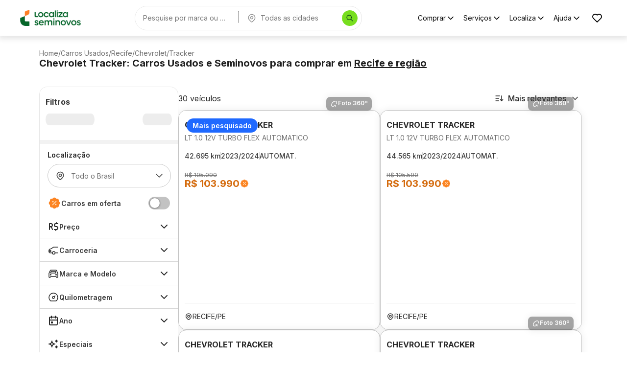

--- FILE ---
content_type: text/html; charset=utf-8
request_url: https://seminovos.localiza.com/carros/pe-recife/chevrolet/tracker
body_size: 46058
content:
<!DOCTYPE html><html lang="pt-BR" translate="no"><head><meta charSet="utf-8" data-next-head=""/><meta name="robots" content="index, follow" data-next-head=""/><meta name="viewport" content="width=device-width, initial-scale=1, maximum-scale=1" data-next-head=""/><link rel="icon" type="image/png" href="/favicon.png" data-next-head=""/><meta property="og:type" content="website" data-next-head=""/><meta property="og:title" content="Compre e Financie Carros Seminovos e Usados | Localiza Seminovos" data-next-head=""/><meta property="og:description" content="Encontre a maior variedade de carros seminovos com o melhor preço, baixa quilometragem e faça uma compra consciente com quem você confia!" data-next-head=""/><meta property="og:url" content="https://seminovos.localiza.com/carros/pe-recife/chevrolet/tracker" data-next-head=""/><meta property="og:image" content="/card-meta.png" data-next-head=""/><meta name="twitter:card" content="summary_large_image" data-next-head=""/><meta name="twitter:title" content="Compre e Financie Carros Seminovos e Usados | Localiza Seminovos" data-next-head=""/><meta name="twitter:description" content="Encontre a maior variedade de carros seminovos com o melhor preço, baixa quilometragem e faça uma compra consciente com quem você confia!" data-next-head=""/><meta name="twitter:image" content="/card-meta.png" data-next-head=""/><script>
// akam-sw.js install script version 1.3.6
"serviceWorker"in navigator&&"find"in[]&&function(){var e=new Promise(function(e){"complete"===document.readyState||!1?e():(window.addEventListener("load",function(){e()}),setTimeout(function(){"complete"!==document.readyState&&e()},1e4))}),n=window.akamServiceWorkerInvoked,r="1.3.6";if(n)aka3pmLog("akam-setup already invoked");else{window.akamServiceWorkerInvoked=!0,window.aka3pmLog=function(){window.akamServiceWorkerDebug&&console.log.apply(console,arguments)};function o(e){(window.BOOMR_mq=window.BOOMR_mq||[]).push(["addVar",{"sm.sw.s":e,"sm.sw.v":r}])}var i="/akam-sw.js",a=new Map;navigator.serviceWorker.addEventListener("message",function(e){var n,r,o=e.data;if(o.isAka3pm)if(o.command){var i=(n=o.command,(r=a.get(n))&&r.length>0?r.shift():null);i&&i(e.data.response)}else if(o.commandToClient)switch(o.commandToClient){case"enableDebug":window.akamServiceWorkerDebug||(window.akamServiceWorkerDebug=!0,aka3pmLog("Setup script debug enabled via service worker message"),v());break;case"boomerangMQ":o.payload&&(window.BOOMR_mq=window.BOOMR_mq||[]).push(o.payload)}aka3pmLog("akam-sw message: "+JSON.stringify(e.data))});var t=function(e){return new Promise(function(n){var r,o;r=e.command,o=n,a.has(r)||a.set(r,[]),a.get(r).push(o),navigator.serviceWorker.controller&&(e.isAka3pm=!0,navigator.serviceWorker.controller.postMessage(e))})},c=function(e){return t({command:"navTiming",navTiming:e})},s=null,m={},d=function(){var e=i;return s&&(e+="?othersw="+encodeURIComponent(s)),function(e,n){return new Promise(function(r,i){aka3pmLog("Registering service worker with URL: "+e),navigator.serviceWorker.register(e,n).then(function(e){aka3pmLog("ServiceWorker registration successful with scope: ",e.scope),r(e),o(1)}).catch(function(e){aka3pmLog("ServiceWorker registration failed: ",e),o(0),i(e)})})}(e,m)},g=navigator.serviceWorker.__proto__.register;if(navigator.serviceWorker.__proto__.register=function(n,r){return n.includes(i)?g.call(this,n,r):(aka3pmLog("Overriding registration of service worker for: "+n),s=new URL(n,window.location.href),m=r,navigator.serviceWorker.controller?new Promise(function(n,r){var o=navigator.serviceWorker.controller.scriptURL;if(o.includes(i)){var a=encodeURIComponent(s);o.includes(a)?(aka3pmLog("Cancelling registration as we already integrate other SW: "+s),navigator.serviceWorker.getRegistration().then(function(e){n(e)})):e.then(function(){aka3pmLog("Unregistering existing 3pm service worker"),navigator.serviceWorker.getRegistration().then(function(e){e.unregister().then(function(){return d()}).then(function(e){n(e)}).catch(function(e){r(e)})})})}else aka3pmLog("Cancelling registration as we already have akam-sw.js installed"),navigator.serviceWorker.getRegistration().then(function(e){n(e)})}):g.call(this,n,r))},navigator.serviceWorker.controller){var u=navigator.serviceWorker.controller.scriptURL;u.includes("/akam-sw.js")||u.includes("/akam-sw-preprod.js")||u.includes("/threepm-sw.js")||(aka3pmLog("Detected existing service worker. Removing and re-adding inside akam-sw.js"),s=new URL(u,window.location.href),e.then(function(){navigator.serviceWorker.getRegistration().then(function(e){m={scope:e.scope},e.unregister(),d()})}))}else e.then(function(){window.akamServiceWorkerPreprod&&(i="/akam-sw-preprod.js"),d()});if(window.performance){var w=window.performance.timing,l=w.responseEnd-w.responseStart;c(l)}e.then(function(){t({command:"pageLoad"})});var k=!1;function v(){window.akamServiceWorkerDebug&&!k&&(k=!0,aka3pmLog("Initializing debug functions at window scope"),window.aka3pmInjectSwPolicy=function(e){return t({command:"updatePolicy",policy:e})},window.aka3pmDisableInjectedPolicy=function(){return t({command:"disableInjectedPolicy"})},window.aka3pmDeleteInjectedPolicy=function(){return t({command:"deleteInjectedPolicy"})},window.aka3pmGetStateAsync=function(){return t({command:"getState"})},window.aka3pmDumpState=function(){aka3pmGetStateAsync().then(function(e){aka3pmLog(JSON.stringify(e,null,"\t"))})},window.aka3pmInjectTiming=function(e){return c(e)},window.aka3pmUpdatePolicyFromNetwork=function(){return t({command:"pullPolicyFromNetwork"})})}v()}}();</script>
<script type="application/ld+json" data-next-head="">{"@context":"https://schema.org","@graph":[{"@type":"Organization","name":"Localiza Seminovos","url":"https://www.seminovos.localiza.com","logo":"https://seminovos.localiza.com/logo.svg","contactPoint":{"@type":"ContactPoint","telephone":"0800-701-2523","contactType":"customer service","areaServed":"BR","availableLanguage":"pt-BR"},"sameAs":["https://www.instagram.com/localizaseminovos","https://www.tiktok.com/@voudelocaliza","https://www.youtube.com/playlist?list=PLmzFWatKo6jEhuqgzc0NYBs7XMOqAGcm9","https://www.facebook.com/localizaseminovos"]},{"@type":"WebSite","name":"Localiza Seminovos","url":"https://www.seminovos.localiza.com","publisher":{"@id":"https://www.seminovos.localiza.com/#organization"}}]}</script><title data-next-head="">Chevrolet Tracker 2023/2024 Seminovos em Recife | Localiza Seminovos</title><meta name="description" content="Encontre a maior variedade de Chevrolet Tracker usados e seminovos em Recife-PE com o melhor preço, baixa quilometragem e faça uma compra consciente com quem você confia!" data-next-head=""/><meta property="og:title" content="Chevrolet Tracker 2023/2024 Seminovos em Recife | Localiza Seminovos" data-next-head=""/><meta property="og:description" content="Encontre a maior variedade de Chevrolet Tracker usados e seminovos em Recife-PE com o melhor preço, baixa quilometragem e faça uma compra consciente com quem você confia!" data-next-head=""/><meta property="twitter:title" content="Chevrolet Tracker 2023/2024 Seminovos em Recife | Localiza Seminovos" data-next-head=""/><meta property="twitter:description" content="Encontre a maior variedade de Chevrolet Tracker usados e seminovos em Recife-PE com o melhor preço, baixa quilometragem e faça uma compra consciente com quem você confia!" data-next-head=""/><link rel="canonical" href="https://seminovos.localiza.com/carros/pe-recife/chevrolet/tracker" data-next-head=""/><script type="application/ld+json" data-next-head="">{"@context":"https://schema.org","@type":"Product","name":"Chevrolet Tracker Lt 1.0 12v Turbo Flex Automatico 2024","image":"https://cdn-site-seminovos.localiza.com/prd/site/anuncio/322331/general-motors-tracker-lt-10-12v-turbo-flex-4p-car--automtico-2024-azul-automatico-seminovo-322331-4407cba8-e462-48dd-b8da-e6e9c4fc5238-1-thumb.webp","description":"Chevrolet Tracker Lt 1.0 12v Turbo Flex Automatico 2024, Cor Azul Eclipse com 42695 km, Gasolina/etanol, Automatico","sku":"322331","brand":{"@type":"Brand","name":"Chevrolet"},"offers":{"@type":"Offer","price":103990,"priceValidUntil":"2026-01-24","priceCurrency":"BRL","availability":"https://schema.org/InStock","itemCondition":"https://schema.org/UsedCondition","url":"https://seminovos.localiza.com/detalhes-carro/chevrolet-tracker-lt-10-12v-turbo-flex-automatico-322331","areaServed":{"@type":"City","name":"Recife"}}}</script><script type="application/ld+json" data-next-head="">{"@context":"https://schema.org","@type":"Product","name":"Chevrolet Tracker Lt 1.0 12v Turbo Flex Automatico 2024","image":"https://cdn-site-seminovos.localiza.com/prd/site/anuncio/333561/general-motors-tracker-lt-10-12v-turbo-flex-4p-car--automtico-2024-preta-automatico-seminovo-333561-b5758234-209c-40d6-a37d-d3ed373404bd-1-thumb.webp","description":"Chevrolet Tracker Lt 1.0 12v Turbo Flex Automatico 2024, Cor Preto Ouro Negro com 44565 km, Gasolina/etanol, Automatico","sku":"333561","brand":{"@type":"Brand","name":"Chevrolet"},"offers":{"@type":"Offer","price":103990,"priceValidUntil":"2026-01-24","priceCurrency":"BRL","availability":"https://schema.org/InStock","itemCondition":"https://schema.org/UsedCondition","url":"https://seminovos.localiza.com/detalhes-carro/chevrolet-tracker-lt-10-12v-turbo-flex-automatico-333561","areaServed":{"@type":"City","name":"Recife"}}}</script><script type="application/ld+json" data-next-head="">{"@context":"https://schema.org","@type":"Product","name":"Chevrolet Tracker Premier 1.2 12v Turbo Flex Automatico 2024","image":"https://cdn-site-seminovos.localiza.com/prd/site/anuncio/348613/general-motors-tracker-premier-12-12v-turbo-flex-4p-car--automtico-2024-preto-automatico-seminovo-348613-9b9256e0-82d0-4abc-a31e-0cbf13bdfb95-1-thumb.webp","description":"Chevrolet Tracker Premier 1.2 12v Turbo Flex Automatico 2024, Cor Preto Ouro Negro com 39337 km, Gasolina/etanol, Automatico","sku":"348613","brand":{"@type":"Brand","name":"Chevrolet"},"offers":{"@type":"Offer","price":118490,"priceValidUntil":"2026-01-24","priceCurrency":"BRL","availability":"https://schema.org/InStock","itemCondition":"https://schema.org/UsedCondition","url":"https://seminovos.localiza.com/detalhes-carro/chevrolet-tracker-premier-12-12v-turbo-flex-automatico-348613","areaServed":{"@type":"City","name":"Recife"}}}</script><script type="application/ld+json" data-next-head="">{"@context":"https://schema.org","@type":"Product","name":"Chevrolet Tracker Ltz 1.0 12v Turbo Flex Automatico 2024","image":"https://cdn-site-seminovos.localiza.com/prd/site/anuncio/234633/general-motors-tracker-ltz-10-12v-turbo-flex-4p-car--automtico-2024-cinza-automatico-seminovo-234633-39a86742-7361-4e50-8cd9-00710593acba-1-thumb.webp","description":"Chevrolet Tracker Ltz 1.0 12v Turbo Flex Automatico 2024, Cor Cinza Rush com 32334 km, Gasolina/etanol, Automatico","sku":"234633","brand":{"@type":"Brand","name":"Chevrolet"},"offers":{"@type":"Offer","price":103490,"priceValidUntil":"2026-01-24","priceCurrency":"BRL","availability":"https://schema.org/InStock","itemCondition":"https://schema.org/UsedCondition","url":"https://seminovos.localiza.com/detalhes-carro/chevrolet-tracker-ltz-10-12v-turbo-flex-automatico-234633","areaServed":{"@type":"City","name":"Recife"}}}</script><script type="application/ld+json" data-next-head="">{"@context":"https://schema.org","@type":"Product","name":"Chevrolet Tracker Premier 1.2 12v Turbo Flex Automatico 2024","image":"https://cdn-site-seminovos.localiza.com/prd/site/anuncio/265774/general-motors-tracker-premier-12-12v-turbo-flex-4p-car--automtico-2024-branco-automatico-seminovo-265774-56352591-4e1c-4983-9f26-64ca7576280e-2-thumb.webp","description":"Chevrolet Tracker Premier 1.2 12v Turbo Flex Automatico 2024, Cor Branco Summit com 55038 km, Gasolina/etanol, Automatico","sku":"265774","brand":{"@type":"Brand","name":"Chevrolet"},"offers":{"@type":"Offer","price":114990,"priceValidUntil":"2026-01-24","priceCurrency":"BRL","availability":"https://schema.org/InStock","itemCondition":"https://schema.org/UsedCondition","url":"https://seminovos.localiza.com/detalhes-carro/chevrolet-tracker-premier-12-12v-turbo-flex-automatico-265774","areaServed":{"@type":"City","name":"Recife"}}}</script><script type="application/ld+json" data-next-head="">{"@context":"https://schema.org","@type":"Product","name":"Chevrolet Tracker Premier 1.2 12v Turbo Flex Automatico 2024","image":"https://cdn-site-seminovos.localiza.com/prd/site/anuncio/346593/general-motors-tracker-premier-12-12v-turbo-flex-4p-car--automtico-2024-branco-automatico-seminovo-346593-52c5634d-2dd6-41da-8fc7-65600c459b8a-1-thumb.webp","description":"Chevrolet Tracker Premier 1.2 12v Turbo Flex Automatico 2024, Cor Branco Summit com 36764 km, Gasolina/etanol, Automatico","sku":"346593","brand":{"@type":"Brand","name":"Chevrolet"},"offers":{"@type":"Offer","price":119590,"priceValidUntil":"2026-01-24","priceCurrency":"BRL","availability":"https://schema.org/InStock","itemCondition":"https://schema.org/UsedCondition","url":"https://seminovos.localiza.com/detalhes-carro/chevrolet-tracker-premier-12-12v-turbo-flex-automatico-346593","areaServed":{"@type":"City","name":"Recife"}}}</script><script type="application/ld+json" data-next-head="">{"@context":"https://schema.org","@type":"Product","name":"Chevrolet Tracker Premier 1.2 12v Turbo Flex Automatico 2024","image":"https://cdn-site-seminovos.localiza.com/site/anuncio/244632/general-motors-tracker-premier-12-2024-preto-automatico-seminovo-244632-4f8b4577-d1a4-47ee-93de-2f403f1b460c-1-thumb.jpg","description":"Chevrolet Tracker Premier 1.2 12v Turbo Flex Automatico 2024, Cor Preto Ouro Negro com 30174 km, Gasolina/etanol, Automatico","sku":"244632","brand":{"@type":"Brand","name":"Chevrolet"},"offers":{"@type":"Offer","price":119790,"priceValidUntil":"2026-01-24","priceCurrency":"BRL","availability":"https://schema.org/InStock","itemCondition":"https://schema.org/UsedCondition","url":"https://seminovos.localiza.com/detalhes-carro/chevrolet-tracker-premier-12-12v-turbo-flex-automatico-244632","areaServed":{"@type":"City","name":"Recife"}}}</script><script type="application/ld+json" data-next-head="">{"@context":"https://schema.org","@type":"Product","name":"Chevrolet Tracker Premier 1.2 12v Turbo Flex Automatico 2024","image":"https://cdn-site-seminovos.localiza.com/prd/site/anuncio/326923/general-motors-tracker-premier-12-12v-turbo-flex-4p-car--automtico-2024-preto-automatico-seminovo-326923-93042b04-5977-4963-b3a3-151225077980-1-thumb.webp","description":"Chevrolet Tracker Premier 1.2 12v Turbo Flex Automatico 2024, Cor Preto Ouro Negro com 43761 km, Gasolina/etanol, Automatico","sku":"326923","brand":{"@type":"Brand","name":"Chevrolet"},"offers":{"@type":"Offer","price":116990,"priceValidUntil":"2026-01-24","priceCurrency":"BRL","availability":"https://schema.org/InStock","itemCondition":"https://schema.org/UsedCondition","url":"https://seminovos.localiza.com/detalhes-carro/chevrolet-tracker-premier-12-12v-turbo-flex-automatico-326923","areaServed":{"@type":"City","name":"Recife"}}}</script><script type="application/ld+json" data-next-head="">{"@context":"https://schema.org","@type":"Product","name":"Chevrolet Tracker Premier 1.2 12v Turbo Flex Automatico 2024","image":"https://cdn-site-seminovos.localiza.com/prd/site/anuncio/328314/general-motors-tracker-premier-12-12v-turbo-flex-4p-car--automtico-2024-cinza-automatico-seminovo-328314-8ac06f99-bb86-4b99-b2e4-e8e27ccbb92c-1-thumb.webp","description":"Chevrolet Tracker Premier 1.2 12v Turbo Flex Automatico 2024, Cor Cinza Rush com 46041 km, Gasolina/etanol, Automatico","sku":"328314","brand":{"@type":"Brand","name":"Chevrolet"},"offers":{"@type":"Offer","price":116990,"priceValidUntil":"2026-01-24","priceCurrency":"BRL","availability":"https://schema.org/InStock","itemCondition":"https://schema.org/UsedCondition","url":"https://seminovos.localiza.com/detalhes-carro/chevrolet-tracker-premier-12-12v-turbo-flex-automatico-328314","areaServed":{"@type":"City","name":"Recife"}}}</script><script type="application/ld+json" data-next-head="">{"@context":"https://schema.org","@type":"Product","name":"Chevrolet Tracker Premier 1.2 12v Turbo Flex Automatico 2024","image":"https://cdn-site-seminovos.localiza.com/prd/site/anuncio/343960/general-motors-tracker-premier-12-12v-turbo-flex-4p-car--automtico-2024-cinza-automatico-seminovo-343960-14fca8f7-3c29-4796-8ee8-52267efde551-1-thumb.webp","description":"Chevrolet Tracker Premier 1.2 12v Turbo Flex Automatico 2024, Cor Cinza Rush com 13582 km, Gasolina/etanol, Automatico","sku":"343960","brand":{"@type":"Brand","name":"Chevrolet"},"offers":{"@type":"Offer","price":130990,"priceValidUntil":"2026-01-24","priceCurrency":"BRL","availability":"https://schema.org/InStock","itemCondition":"https://schema.org/UsedCondition","url":"https://seminovos.localiza.com/detalhes-carro/chevrolet-tracker-premier-12-12v-turbo-flex-automatico-343960","areaServed":{"@type":"City","name":"Recife"}}}</script><script type="application/ld+json" data-next-head="">{"@context":"https://schema.org","@type":"Product","name":"Chevrolet Tracker Premier 1.2 12v Turbo Flex Automatico 2024","image":"https://cdn-site-seminovos.localiza.com/prd/site/anuncio/283184/general-motors-tracker-premier-12-12v-turbo-flex-4p-car--automtico-2024-branco-automatico-seminovo-283184-4d6665a5-be2a-479c-82ce-8b32b66152c1-1-thumb.webp","description":"Chevrolet Tracker Premier 1.2 12v Turbo Flex Automatico 2024, Cor Branco Summit com 54307 km, Gasolina/etanol, Automatico","sku":"283184","brand":{"@type":"Brand","name":"Chevrolet"},"offers":{"@type":"Offer","price":114690,"priceValidUntil":"2026-01-24","priceCurrency":"BRL","availability":"https://schema.org/InStock","itemCondition":"https://schema.org/UsedCondition","url":"https://seminovos.localiza.com/detalhes-carro/chevrolet-tracker-premier-12-12v-turbo-flex-automatico-283184","areaServed":{"@type":"City","name":"Recife"}}}</script><script type="application/ld+json" data-next-head="">{"@context":"https://schema.org","@type":"Product","name":"Chevrolet Tracker Lt 1.0 12v Turbo Flex Automatico 2024","image":"https://cdn-site-seminovos.localiza.com/prd/site/anuncio/313529/general-motors-tracker-lt-10-12v-turbo-flex-4p-car--automtico-2024-azul-automatico-seminovo-313529-6e263086-67ba-46dd-93da-5fde3b893399-1-thumb.webp","description":"Chevrolet Tracker Lt 1.0 12v Turbo Flex Automatico 2024, Cor Azul Eclipse com 54132 km, Gasolina/etanol, Automatico","sku":"313529","brand":{"@type":"Brand","name":"Chevrolet"},"offers":{"@type":"Offer","price":102590,"priceValidUntil":"2026-01-24","priceCurrency":"BRL","availability":"https://schema.org/InStock","itemCondition":"https://schema.org/UsedCondition","url":"https://seminovos.localiza.com/detalhes-carro/chevrolet-tracker-lt-10-12v-turbo-flex-automatico-313529","areaServed":{"@type":"City","name":"Recife"}}}</script><script type="application/ld+json" data-next-head="">{"@context":"https://schema.org","@type":"Product","name":"Chevrolet Tracker Premier 1.2 12v Turbo Flex Automatico 2024","image":"https://cdn-site-seminovos.localiza.com/prd/site/anuncio/313952/general-motors-tracker-premier-12-12v-turbo-flex-4p-car--automtico-2024-preta-automatico-seminovo-313952-a00668fd-ecb6-47b4-8dea-0ceea76b63da-1-thumb.webp","description":"Chevrolet Tracker Premier 1.2 12v Turbo Flex Automatico 2024, Cor Preto Ouro Negro com 50892 km, Gasolina/etanol, Automatico","sku":"313952","brand":{"@type":"Brand","name":"Chevrolet"},"offers":{"@type":"Offer","price":114790,"priceValidUntil":"2026-01-24","priceCurrency":"BRL","availability":"https://schema.org/InStock","itemCondition":"https://schema.org/UsedCondition","url":"https://seminovos.localiza.com/detalhes-carro/chevrolet-tracker-premier-12-12v-turbo-flex-automatico-313952","areaServed":{"@type":"City","name":"Recife"}}}</script><script type="application/ld+json" data-next-head="">{"@context":"https://schema.org","@type":"Product","name":"Chevrolet Tracker Lt 1.0 12v Turbo Flex Automatico 2024","image":"https://cdn-site-seminovos.localiza.com/prd/site/anuncio/323192/general-motors-tracker-lt-10-12v-turbo-flex-4p-car--automtico-2024-preta-automatico-seminovo-323192-f2a2eb5b-af14-4856-a4c2-6333ef486ccb-1-thumb.webp","description":"Chevrolet Tracker Lt 1.0 12v Turbo Flex Automatico 2024, Cor Preto Ouro Negro com 49311 km, Gasolina/etanol, Automatico","sku":"323192","brand":{"@type":"Brand","name":"Chevrolet"},"offers":{"@type":"Offer","price":103990,"priceValidUntil":"2026-01-24","priceCurrency":"BRL","availability":"https://schema.org/InStock","itemCondition":"https://schema.org/UsedCondition","url":"https://seminovos.localiza.com/detalhes-carro/chevrolet-tracker-lt-10-12v-turbo-flex-automatico-323192","areaServed":{"@type":"City","name":"Recife"}}}</script><script type="application/ld+json" data-next-head="">{"@context":"https://schema.org","@type":"Product","name":"Chevrolet Tracker Premier 1.2 12v Turbo Flex Automatico 2024","image":"https://cdn-site-seminovos.localiza.com/prd/site/anuncio/324394/general-motors-tracker-premier-12-12v-turbo-flex-4p-car--automtico-2024-preta-automatico-seminovo-324394-5e4b8c1b-c2f5-4fc5-930c-5ac988bd9601-1-thumb.webp","description":"Chevrolet Tracker Premier 1.2 12v Turbo Flex Automatico 2024, Cor Preto Ouro Negro com 54352 km, Gasolina/etanol, Automatico","sku":"324394","brand":{"@type":"Brand","name":"Chevrolet"},"offers":{"@type":"Offer","price":115190,"priceValidUntil":"2026-01-24","priceCurrency":"BRL","availability":"https://schema.org/InStock","itemCondition":"https://schema.org/UsedCondition","url":"https://seminovos.localiza.com/detalhes-carro/chevrolet-tracker-premier-12-12v-turbo-flex-automatico-324394","areaServed":{"@type":"City","name":"Recife"}}}</script><script type="application/ld+json" data-next-head="">{"@context":"https://schema.org","@type":"Product","name":"Chevrolet Tracker Premier 1.2 12v Turbo Flex Automatico 2024","image":"https://cdn-site-seminovos.localiza.com/prd/site/anuncio/326891/general-motors-tracker-premier-12-12v-turbo-flex-4p-car--automtico-2024-preta-automatico-seminovo-326891-6e07e4ab-a1be-41da-97bd-5eb9a7c96788-1-thumb.webp","description":"Chevrolet Tracker Premier 1.2 12v Turbo Flex Automatico 2024, Cor Preto Ouro Negro com 52256 km, Gasolina/etanol, Automatico","sku":"326891","brand":{"@type":"Brand","name":"Chevrolet"},"offers":{"@type":"Offer","price":115390,"priceValidUntil":"2026-01-24","priceCurrency":"BRL","availability":"https://schema.org/InStock","itemCondition":"https://schema.org/UsedCondition","url":"https://seminovos.localiza.com/detalhes-carro/chevrolet-tracker-premier-12-12v-turbo-flex-automatico-326891","areaServed":{"@type":"City","name":"Recife"}}}</script><script type="application/ld+json" data-next-head="">{"@context":"https://schema.org","@type":"Product","name":"Chevrolet Tracker Premier 1.2 12v Turbo Flex Automatico 2024","image":"https://cdn-site-seminovos.localiza.com/prd/site/anuncio/329155/general-motors-tracker-premier-12-12v-turbo-flex-4p-car--automtico-2024-cinza-automatico-seminovo-329155-da18c2c0-d242-4916-811e-0b3dce183689-1-thumb.webp","description":"Chevrolet Tracker Premier 1.2 12v Turbo Flex Automatico 2024, Cor Cinza Rush com 50003 km, Gasolina/etanol, Automatico","sku":"329155","brand":{"@type":"Brand","name":"Chevrolet"},"offers":{"@type":"Offer","price":116490,"priceValidUntil":"2026-01-24","priceCurrency":"BRL","availability":"https://schema.org/InStock","itemCondition":"https://schema.org/UsedCondition","url":"https://seminovos.localiza.com/detalhes-carro/chevrolet-tracker-premier-12-12v-turbo-flex-automatico-329155","areaServed":{"@type":"City","name":"Recife"}}}</script><script type="application/ld+json" data-next-head="">{"@context":"https://schema.org","@type":"Product","name":"Chevrolet Tracker Premier 1.2 12v Turbo Flex Automatico 2024","image":"https://cdn-site-seminovos.localiza.com/prd/site/anuncio/280758/general-motors-tracker-premier-12-12v-turbo-flex-4p-car--automtico-2024-cinza-automatico-seminovo-280758-8c4dc144-4556-4ca1-9df1-80b588f41691-1-thumb.webp","description":"Chevrolet Tracker Premier 1.2 12v Turbo Flex Automatico 2024, Cor Cinza Rush com 46462 km, Gasolina/etanol, Automatico","sku":"280758","brand":{"@type":"Brand","name":"Chevrolet"},"offers":{"@type":"Offer","price":116990,"priceValidUntil":"2026-01-24","priceCurrency":"BRL","availability":"https://schema.org/InStock","itemCondition":"https://schema.org/UsedCondition","url":"https://seminovos.localiza.com/detalhes-carro/chevrolet-tracker-premier-12-12v-turbo-flex-automatico-280758","areaServed":{"@type":"City","name":"Recife"}}}</script><script type="application/ld+json" data-next-head="">{"@context":"https://schema.org","@type":"Product","name":"Chevrolet Tracker Premier 1.2 12v Turbo Flex Automatico 2024","image":"https://cdn-site-seminovos.localiza.com/prd/site/anuncio/289468/general-motors-tracker-premier-12-12v-turbo-flex-4p-car--automtico-2024-branco-automatico-seminovo-289468-e6405d17-e494-4566-8a5b-706628118508-1-thumb.webp","description":"Chevrolet Tracker Premier 1.2 12v Turbo Flex Automatico 2024, Cor Branco Summit com 54328 km, Gasolina/etanol, Automatico","sku":"289468","brand":{"@type":"Brand","name":"Chevrolet"},"offers":{"@type":"Offer","price":114290,"priceValidUntil":"2026-01-24","priceCurrency":"BRL","availability":"https://schema.org/InStock","itemCondition":"https://schema.org/UsedCondition","url":"https://seminovos.localiza.com/detalhes-carro/chevrolet-tracker-premier-12-12v-turbo-flex-automatico-289468","areaServed":{"@type":"City","name":"Recife"}}}</script><script type="application/ld+json" data-next-head="">{"@context":"https://schema.org","@type":"Product","name":"Chevrolet Tracker Lt 1.0 12v Turbo Flex Automatico 2024","image":"https://cdn-site-seminovos.localiza.com/prd/site/anuncio/324949/general-motors-tracker-lt-10-12v-turbo-flex-4p-car--automtico-2024-azul-automatico-seminovo-324949-bfd88471-6a8a-4bbe-8bea-f634fe3db5df-1-thumb.webp","description":"Chevrolet Tracker Lt 1.0 12v Turbo Flex Automatico 2024, Cor Azul Eclipse com 50477 km, Gasolina/etanol, Automatico","sku":"324949","brand":{"@type":"Brand","name":"Chevrolet"},"offers":{"@type":"Offer","price":103890,"priceValidUntil":"2026-01-24","priceCurrency":"BRL","availability":"https://schema.org/InStock","itemCondition":"https://schema.org/UsedCondition","url":"https://seminovos.localiza.com/detalhes-carro/chevrolet-tracker-lt-10-12v-turbo-flex-automatico-324949","areaServed":{"@type":"City","name":"Recife"}}}</script><script type="application/ld+json" data-next-head="">{"@context":"https://schema.org","@type":"Product","name":"Chevrolet Tracker Lt 1.0 12v Turbo Flex Automatico 2025","image":"https://cdn-site-seminovos.localiza.com/prd/site/anuncio/348141/general-motors-tracker-lt-10-12v-turbo-flex-4p-car--automtico-2025-branco-automatico-seminovo-348141-8a6f335e-5a2f-4d60-8df7-d6df80b33bbc-1-thumb.webp","description":"Chevrolet Tracker Lt 1.0 12v Turbo Flex Automatico 2025, Cor Branco Summit com 46705 km, Gasolina/etanol, Automatico","sku":"348141","brand":{"@type":"Brand","name":"Chevrolet"},"offers":{"@type":"Offer","price":108990,"priceValidUntil":"2026-01-24","priceCurrency":"BRL","availability":"https://schema.org/InStock","itemCondition":"https://schema.org/UsedCondition","url":"https://seminovos.localiza.com/detalhes-carro/chevrolet-tracker-lt-10-12v-turbo-flex-automatico-348141","areaServed":{"@type":"City","name":"Recife"}}}</script><script type="application/ld+json" data-next-head="">{"@context":"https://schema.org","@type":"Product","name":"Chevrolet Tracker Lt 1.0 12v Turbo Flex Automatico 2025","image":"https://cdn-site-seminovos.localiza.com/prd/site/anuncio/341964/general-motors-tracker-lt-10-12v-turbo-flex-4p-car--automtico-2025-branco-automatico-seminovo-341964-d90af384-ac17-45e0-9a3b-d7b508eb0021-1-thumb.webp","description":"Chevrolet Tracker Lt 1.0 12v Turbo Flex Automatico 2025, Cor Branco Summit com 46005 km, Gasolina/etanol, Automatico","sku":"341964","brand":{"@type":"Brand","name":"Chevrolet"},"offers":{"@type":"Offer","price":108990,"priceValidUntil":"2026-01-24","priceCurrency":"BRL","availability":"https://schema.org/InStock","itemCondition":"https://schema.org/UsedCondition","url":"https://seminovos.localiza.com/detalhes-carro/chevrolet-tracker-lt-10-12v-turbo-flex-automatico-341964","areaServed":{"@type":"City","name":"Recife"}}}</script><script type="application/ld+json" data-next-head="">{"@context":"https://schema.org","@type":"Product","name":"Chevrolet Tracker Premier 1.2 12v Turbo Flex Automatico 2025","image":"https://cdn-site-seminovos.localiza.com/prd/site/anuncio/272808/general-motors-tracker-premier-12-12v-turbo-flex-4p-car--automtico-2025-azul-automatico-seminovo-272808-23794543-e160-41ed-b2fd-7184801d9deb-1-thumb.webp","description":"Chevrolet Tracker Premier 1.2 12v Turbo Flex Automatico 2025, Cor Azul Boreal com 8495 km, Gasolina/etanol, Automatico","sku":"272808","brand":{"@type":"Brand","name":"Chevrolet"},"offers":{"@type":"Offer","price":136890,"priceValidUntil":"2026-01-24","priceCurrency":"BRL","availability":"https://schema.org/InStock","itemCondition":"https://schema.org/UsedCondition","url":"https://seminovos.localiza.com/detalhes-carro/chevrolet-tracker-premier-12-12v-turbo-flex-automatico-272808","areaServed":{"@type":"City","name":"Recife"}}}</script><link rel="preload" href="/logo.webp" as="image" fetchpriority="high" data-next-head=""/><script type="application/ld+json" data-next-head="">{"@context":"https://schema.org","@type":"BreadcrumbList","itemListElement":[{"@type":"ListItem","position":1,"name":"Home","item":"https://seminovos.localiza.com/"},{"@type":"ListItem","position":2,"name":"Carros Usados","item":"https://seminovos.localiza.com/carros"},{"@type":"ListItem","position":3,"name":"Recife","item":"https://seminovos.localiza.com/carros/pe-recife"},{"@type":"ListItem","position":4,"name":"Chevrolet","item":"https://seminovos.localiza.com/carros/pe-recife/chevrolet"},{"@type":"ListItem","position":5,"name":"Tracker","item":"https://seminovos.localiza.com/carros/pe-recife/chevrolet/tracker"}]}</script><link rel="preload" href="https://cdn-site-seminovos.localiza.com/prd/site/anuncio/322331/general-motors-tracker-lt-10-12v-turbo-flex-4p-car--automtico-2024-azul-automatico-seminovo-322331-4407cba8-e462-48dd-b8da-e6e9c4fc5238-1-thumb.webp" as="image" fetchPriority="high" crossorigin="anonymous" data-next-head=""/><link rel="preload" href="/logo-mobile.webp" as="image" fetchpriority="high" data-next-head=""/><script type="application/ld+json" data-next-head="">{"@context":"https://schema.org","@type":"BreadcrumbList","itemListElement":[{"@type":"ListItem","position":1,"name":"Home","item":"https://seminovos.localiza.com/"},{"@type":"ListItem","position":2,"name":"Carros Usados","item":"https://seminovos.localiza.com/carros"},{"@type":"ListItem","position":3,"name":"Recife","item":"https://seminovos.localiza.com/carros/pe-recife"},{"@type":"ListItem","position":4,"name":"Chevrolet","item":"https://seminovos.localiza.com/carros/pe-recife/chevrolet"},{"@type":"ListItem","position":5,"name":"Tracker","item":"https://seminovos.localiza.com/carros/pe-recife/chevrolet/tracker"}]}</script><link rel="preload" href="https://cdn-site-seminovos.localiza.com/prd/site/anuncio/322331/general-motors-tracker-lt-10-12v-turbo-flex-4p-car--automtico-2024-azul-automatico-seminovo-322331-4407cba8-e462-48dd-b8da-e6e9c4fc5238-1-thumb.webp" as="image" fetchPriority="high" crossorigin="anonymous" data-next-head=""/><link rel="preload" href="https://cdn-site-seminovos.localiza.com/prd/site/anuncio/322331/general-motors-tracker-lt-10-12v-turbo-flex-4p-car--automtico-2024-azul-automatico-seminovo-322331-4407cba8-e462-48dd-b8da-e6e9c4fc5238-1-thumb.webp" as="image" fetchpriority="high" data-next-head=""/><style type="text/css">.fresnel-container{margin:0;padding:0;}
@media not all and (min-width:0px) and (max-width:629.98px){.fresnel-at-xs{display:none!important;}}
@media not all and (min-width:630px) and (max-width:911.98px){.fresnel-at-sm{display:none!important;}}
@media not all and (min-width:912px) and (max-width:1271.98px){.fresnel-at-md{display:none!important;}}
@media not all and (min-width:1272px) and (max-width:1365.98px){.fresnel-at-lg{display:none!important;}}
@media not all and (min-width:1366px){.fresnel-at-xl{display:none!important;}}
@media not all and (max-width:629.98px){.fresnel-lessThan-sm{display:none!important;}}
@media not all and (max-width:911.98px){.fresnel-lessThan-md{display:none!important;}}
@media not all and (max-width:1271.98px){.fresnel-lessThan-lg{display:none!important;}}
@media not all and (max-width:1365.98px){.fresnel-lessThan-xl{display:none!important;}}
@media not all and (min-width:630px){.fresnel-greaterThan-xs{display:none!important;}}
@media not all and (min-width:912px){.fresnel-greaterThan-sm{display:none!important;}}
@media not all and (min-width:1272px){.fresnel-greaterThan-md{display:none!important;}}
@media not all and (min-width:1366px){.fresnel-greaterThan-lg{display:none!important;}}
@media not all and (min-width:0px){.fresnel-greaterThanOrEqual-xs{display:none!important;}}
@media not all and (min-width:630px){.fresnel-greaterThanOrEqual-sm{display:none!important;}}
@media not all and (min-width:912px){.fresnel-greaterThanOrEqual-md{display:none!important;}}
@media not all and (min-width:1272px){.fresnel-greaterThanOrEqual-lg{display:none!important;}}
@media not all and (min-width:1366px){.fresnel-greaterThanOrEqual-xl{display:none!important;}}
@media not all and (min-width:0px) and (max-width:629.98px){.fresnel-between-xs-sm{display:none!important;}}
@media not all and (min-width:0px) and (max-width:911.98px){.fresnel-between-xs-md{display:none!important;}}
@media not all and (min-width:0px) and (max-width:1271.98px){.fresnel-between-xs-lg{display:none!important;}}
@media not all and (min-width:0px) and (max-width:1365.98px){.fresnel-between-xs-xl{display:none!important;}}
@media not all and (min-width:630px) and (max-width:911.98px){.fresnel-between-sm-md{display:none!important;}}
@media not all and (min-width:630px) and (max-width:1271.98px){.fresnel-between-sm-lg{display:none!important;}}
@media not all and (min-width:630px) and (max-width:1365.98px){.fresnel-between-sm-xl{display:none!important;}}
@media not all and (min-width:912px) and (max-width:1271.98px){.fresnel-between-md-lg{display:none!important;}}
@media not all and (min-width:912px) and (max-width:1365.98px){.fresnel-between-md-xl{display:none!important;}}
@media not all and (min-width:1272px) and (max-width:1365.98px){.fresnel-between-lg-xl{display:none!important;}}</style><meta name="emotion-insertion-point" content=""/><style data-emotion="mui-global gk7d4l">html{-webkit-font-smoothing:antialiased;-moz-osx-font-smoothing:grayscale;box-sizing:border-box;-webkit-text-size-adjust:100%;}*,*::before,*::after{box-sizing:inherit;}strong,b{font-weight:700;}body{margin:0;color:#383838;font-size:1.25rem;font-weight:600;line-height:150%;font-family:Inter,sans-serif,sans-serif;background-color:#ffffff;}@media print{body{background-color:#ffffff;}}body::backdrop{background-color:#ffffff;}</style><style data-emotion="mui-global 1eaeb3o">*{font-family:'Inter','Inter Fallback'!important;}</style><style data-emotion="mui-global animation-c7515d">@-webkit-keyframes animation-c7515d{0%{opacity:1;}50%{opacity:0.4;}100%{opacity:1;}}@keyframes animation-c7515d{0%{opacity:1;}50%{opacity:0.4;}100%{opacity:1;}}</style><style data-emotion="mui-global 1prfaxn">@-webkit-keyframes mui-auto-fill{from{display:block;}}@keyframes mui-auto-fill{from{display:block;}}@-webkit-keyframes mui-auto-fill-cancel{from{display:block;}}@keyframes mui-auto-fill-cancel{from{display:block;}}</style><style data-emotion="mui 15rs9ve k46nk b1l3ut 14uape1 lod5mm 1ascjo2 liibmv 10q22p2 463tea q2i5d2 1bols9d 11j5819 12lp2op oodh6r xhf4js 1uwycke 15o66bz 1wz52w4 j7qwjs l09mkb jybi01 1oyd49n 1pa33lt 15rmt0g 1tgtrg6 zfy8lh 70qvj9 5v2ak0 w4cd9x 1jmfyv6 xcdmhz 174dphn aewdwi 3xfw3t j8yymo 1wyqvrd 1sljm3e t4h2j6 wnfue5 8iyfnc 1b8uc0m f8wb7g 1ofqig9 1y609i0 epoall 1bc2oe0 cveorv 1g78ho2 1a84mwz taqmzy o9w1ny f87ls2 14eps32 1irad6x 1wy6o39 du95tr 1ww8cyk mbssy4 1bweoif 13114ap qrztid rsig1c kpeu4y 1wp5k1m 75s2x3 vsgvve sfvv3j 1amk9ip 12ksvqc 1qrv451 8k8y4e 1gb1liv 1umqlag tqqmnz yzqkwj v7ohau u922t 1dwenxi 1vrzxxe 6wk1l0 51eq8m 1n2r2yu 9el2ir 14rsrwg q8t48o wrp49h 12030j7 orwt8f 1fp3kz4 vg7x9u 45ngh0 1vunawa 1afznul">.mui-15rs9ve{width:100%;margin-left:auto;box-sizing:border-box;margin-right:auto;padding-left:8px;padding-right:8px;padding-left:0!important;padding-right:0!important;}@media (min-width:630px){.mui-15rs9ve{padding-left:12px;padding-right:12px;}}@media (min-width:1272px){.mui-15rs9ve{max-width:1272px;}}@media (min-width:0px) and (max-width:629.95px){.mui-15rs9ve{max-width:calc(100vw - 40px);}}@media (min-width:630px) and (max-width:911.95px){.mui-15rs9ve{max-width:calc(100vw - 80px);}}@media (min-width:912px) and (max-width:1271.95px){.mui-15rs9ve{max-width:calc(100vw - 160px);}}@media (min-width:1272px) and (max-width:1365.95px){.mui-15rs9ve{max-width:calc(100vw - 160px);}}@media (min-width:1366px){.mui-15rs9ve{max-width:1206px;}}.mui-k46nk{display:-webkit-box;display:-webkit-flex;display:-ms-flexbox;display:flex;-webkit-flex-direction:column;-ms-flex-direction:column;flex-direction:column;border-color:#e6e6e6!important;}@media (min-width:0px){.mui-k46nk{padding-top:12px;padding-bottom:16px;border-top:1px solid;border-bottom:1px solid;}}@media (min-width:912px){.mui-k46nk{padding-top:28px;padding-bottom:36px;border-top:none;border-bottom:none;}}.mui-b1l3ut{width:100%;margin-left:auto;box-sizing:border-box;margin-right:auto;padding-left:8px;padding-right:8px;padding-left:0!important;padding-right:0!important;display:-webkit-box;display:-webkit-flex;display:-ms-flexbox;display:flex;-webkit-flex-direction:column;-ms-flex-direction:column;flex-direction:column;gap:16px;}@media (min-width:630px){.mui-b1l3ut{padding-left:12px;padding-right:12px;}}@media (min-width:1272px){.mui-b1l3ut{max-width:1272px;}}@media (min-width:0px) and (max-width:629.95px){.mui-b1l3ut{max-width:calc(100vw - 40px);}}@media (min-width:630px) and (max-width:911.95px){.mui-b1l3ut{max-width:calc(100vw - 80px);}}@media (min-width:912px) and (max-width:1271.95px){.mui-b1l3ut{max-width:calc(100vw - 160px);}}@media (min-width:1272px) and (max-width:1365.95px){.mui-b1l3ut{max-width:calc(100vw - 160px);}}@media (min-width:1366px){.mui-b1l3ut{max-width:1206px;}}.mui-14uape1{display:-webkit-box;display:-webkit-flex;display:-ms-flexbox;display:flex;-webkit-flex-direction:column;-ms-flex-direction:column;flex-direction:column;gap:6px;-webkit-flex-direction:row;-ms-flex-direction:row;flex-direction:row;-webkit-align-items:center;-webkit-box-align:center;-ms-flex-align:center;align-items:center;-webkit-box-flex-wrap:wrap;-webkit-flex-wrap:wrap;-ms-flex-wrap:wrap;flex-wrap:wrap;}.mui-lod5mm{display:-webkit-box;display:-webkit-flex;display:-ms-flexbox;display:flex;-webkit-flex-direction:column;-ms-flex-direction:column;flex-direction:column;font-size:14px;font-weight:400;line-height:16px;color:#6e6e6e;-webkit-text-decoration:none;text-decoration:none;}.mui-lod5mm:hover{-webkit-text-decoration:underline;text-decoration:underline;}.mui-lod5mm a{-webkit-text-decoration:none;text-decoration:none;color:inherit;}.mui-lod5mm a:hover{-webkit-text-decoration:underline;text-decoration:underline;}.mui-1ascjo2{margin:0;color:#383838;font-size:1.25rem;font-weight:600;line-height:150%;font-family:Inter,sans-serif,sans-serif;word-wrap:break-word;color:#6e6e6e;font-size:14px;font-weight:400;line-height:16px;-webkit-text-decoration:none;text-decoration:none;}.mui-1ascjo2:hover{-webkit-text-decoration:underline;text-decoration:underline;}.mui-1ascjo2 a{-webkit-text-decoration:none;text-decoration:none;color:inherit;}.mui-1ascjo2 a:hover{-webkit-text-decoration:underline;text-decoration:underline;}.mui-liibmv{margin:0;color:#383838;font-size:1.25rem;font-weight:600;line-height:150%;font-family:Inter,sans-serif,sans-serif;word-wrap:break-word;color:#1F1F1F;font-size:20px;font-weight:700;line-height:120%;}.mui-10q22p2{margin:0;color:#383838;font-size:1.25rem;font-weight:600;line-height:150%;font-family:Inter,sans-serif,sans-serif;word-wrap:break-word;all:unset;cursor:pointer;-webkit-text-decoration:underline;text-decoration:underline;}.mui-463tea{display:-webkit-box;display:-webkit-flex;display:-ms-flexbox;display:flex;-webkit-flex-direction:column;-ms-flex-direction:column;flex-direction:column;-webkit-flex-direction:row;-ms-flex-direction:row;flex-direction:row;gap:32px;margin-bottom:64px;}.mui-q2i5d2{display:-webkit-box;display:-webkit-flex;display:-ms-flexbox;display:flex;-webkit-flex-direction:column;-ms-flex-direction:column;flex-direction:column;min-width:284px;max-width:284px;}.mui-1bols9d{display:-webkit-box;display:-webkit-flex;display:-ms-flexbox;display:flex;-webkit-flex-direction:column;-ms-flex-direction:column;flex-direction:column;border-radius:16px;overflow:hidden;border-right:1px solid;border-color:#e6e6e6;position:-webkit-sticky;position:sticky;display:-webkit-box;display:-webkit-flex;display:-ms-flexbox;display:flex;top:calc(68px + 16px);}.mui-11j5819{display:-webkit-box;display:-webkit-flex;display:-ms-flexbox;display:flex;-webkit-flex-direction:column;-ms-flex-direction:column;flex-direction:column;border-top:1px solid;border-left:1px solid;border-bottom:1px solid;border-color:#e6e6e6;overflow-y:auto;overflow-x:hidden;max-height:calc(100vh - 68px - 32px);border-radius:16px;background-color:#f2f2f2;}.mui-11j5819::-webkit-scrollbar{width:6px;}.mui-11j5819::-webkit-scrollbar-thumb{background-color:#c2c2c2;box-shadow:inset 0 10px 0 0 white,inset 0 -10px 0 0 white;}.mui-12lp2op{display:-webkit-box;display:-webkit-flex;display:-ms-flexbox;display:flex;-webkit-flex-direction:column;-ms-flex-direction:column;flex-direction:column;padding-left:12px;padding-right:12px;padding-top:18px;padding-bottom:18px;margin-bottom:8px;gap:8px;background-color:#ffffff;}.mui-oodh6r{margin:0;color:#383838;font-size:1.25rem;font-weight:600;line-height:150%;font-family:Inter,sans-serif,sans-serif;word-wrap:break-word;font-size:16px;font-weight:700;}.mui-xhf4js{display:-webkit-box;display:-webkit-flex;display:-ms-flexbox;display:flex;-webkit-flex-direction:column;-ms-flex-direction:column;flex-direction:column;height:48px;-webkit-flex-direction:row;-ms-flex-direction:row;flex-direction:row;-webkit-align-items:center;-webkit-box-align:center;-ms-flex-align:center;align-items:center;-webkit-box-pack:justify;-webkit-justify-content:space-between;justify-content:space-between;}.mui-1uwycke{display:block;background-color:rgba(38, 38, 38, 0.11);height:1.2em;margin-top:0;margin-bottom:0;height:auto;transform-origin:0 55%;-webkit-transform:scale(1, 0.60);-moz-transform:scale(1, 0.60);-ms-transform:scale(1, 0.60);transform:scale(1, 0.60);border-radius:8px/13.3px;-webkit-animation:animation-c7515d 2s ease-in-out 0.5s infinite;animation:animation-c7515d 2s ease-in-out 0.5s infinite;width:100px;-webkit-transform:none;-moz-transform:none;-ms-transform:none;transform:none;height:24px;}.mui-1uwycke:empty:before{content:"\00a0";}.mui-15o66bz{display:block;background-color:rgba(38, 38, 38, 0.11);height:1.2em;margin-top:0;margin-bottom:0;height:auto;transform-origin:0 55%;-webkit-transform:scale(1, 0.60);-moz-transform:scale(1, 0.60);-ms-transform:scale(1, 0.60);transform:scale(1, 0.60);border-radius:8px/13.3px;-webkit-animation:animation-c7515d 2s ease-in-out 0.5s infinite;animation:animation-c7515d 2s ease-in-out 0.5s infinite;width:60px;-webkit-transform:none;-moz-transform:none;-ms-transform:none;transform:none;height:24px;}.mui-15o66bz:empty:before{content:"\00a0";}.mui-1wz52w4{display:-webkit-box;display:-webkit-flex;display:-ms-flexbox;display:flex;-webkit-flex-direction:column;-ms-flex-direction:column;flex-direction:column;background-color:#f2f2f2;gap:8px;}@media (min-width:0px){.mui-1wz52w4{margin-bottom:calc(72px + 8px);}}@media (min-width:912px){.mui-1wz52w4{margin-bottom:0px;}}.mui-j7qwjs{display:-webkit-box;display:-webkit-flex;display:-ms-flexbox;display:flex;-webkit-flex-direction:column;-ms-flex-direction:column;flex-direction:column;}.mui-l09mkb{display:-webkit-box;display:-webkit-flex;display:-ms-flexbox;display:flex;-webkit-flex-direction:column;-ms-flex-direction:column;flex-direction:column;background-color:white;padding-left:16px;padding-right:16px;}.mui-jybi01{margin:0;color:#383838;font-size:1.25rem;font-weight:600;line-height:150%;font-family:Inter,sans-serif,sans-serif;word-wrap:break-word;color:#262626;font-size:14px;padding-top:12px;padding-bottom:8px;font-weight:600;line-height:150%;}.mui-1oyd49n{position:relative;background-color:white;}.mui-1pa33lt{display:-webkit-inline-box;display:-webkit-inline-flex;display:-ms-inline-flexbox;display:inline-flex;-webkit-flex-direction:column;-ms-flex-direction:column;flex-direction:column;position:relative;min-width:0;padding:0;margin:0;border:0;vertical-align:top;width:100%;}@media (min-width:0px){.mui-1pa33lt{width:100%;}}@media (min-width:912px){.mui-1pa33lt{width:252px;}}@media (min-width:1272px){.mui-1pa33lt{width:252px;}}.mui-1pa33lt .MuiInputBase-root{padding-left:16px;padding-right:12px;margin-bottom:8px;}.mui-15rmt0g{color:#262626;font-size:1.25rem;font-weight:600;line-height:1.4375em;font-family:Inter,sans-serif,sans-serif;box-sizing:border-box;position:relative;cursor:text;display:-webkit-inline-box;display:-webkit-inline-flex;display:-ms-inline-flexbox;display:inline-flex;-webkit-align-items:center;-webkit-box-align:center;-ms-flex-align:center;align-items:center;width:100%;color:#4a4a4a;font-size:0.875rem;font-weight:400;line-height:1;margin-bottom:12px;position:relative;border-radius:8px;padding-left:14px;padding-right:14px;height:48px;border-radius:50px;}.mui-15rmt0g.Mui-disabled{color:#4a4a4a;cursor:default;}.mui-15rmt0g input{padding-left:0!important;}.mui-15rmt0g:hover .MuiOutlinedInput-notchedOutline{border-color:#262626;}@media (hover: none){.mui-15rmt0g:hover .MuiOutlinedInput-notchedOutline{border-color:rgba(0, 0, 0, 0.23);}}.mui-15rmt0g.Mui-focused .MuiOutlinedInput-notchedOutline{border-width:2px;}.mui-15rmt0g.Mui-focused .MuiOutlinedInput-notchedOutline{border-color:#54b026;}.mui-15rmt0g.Mui-error .MuiOutlinedInput-notchedOutline{border-color:#c61616;}.mui-15rmt0g.Mui-disabled .MuiOutlinedInput-notchedOutline{border-color:rgba(0, 0, 0, 0.26);}.mui-15rmt0g.MuiOutlinedInput-root.Mui-focused fieldset{border-color:#4a4a4a;border-width:2px;}.mui-1tgtrg6{display:-webkit-box;display:-webkit-flex;display:-ms-flexbox;display:flex;-webkit-align-items:center;-webkit-box-align:center;-ms-flex-align:center;align-items:center;margin-right:12px;}.mui-zfy8lh{font:inherit;letter-spacing:inherit;color:currentColor;padding:4px 0 5px;border:0;box-sizing:content-box;background:none;height:1.4375em;margin:0;-webkit-tap-highlight-color:transparent;display:block;min-width:0;width:100%;-webkit-animation-name:mui-auto-fill-cancel;animation-name:mui-auto-fill-cancel;-webkit-animation-duration:10ms;animation-duration:10ms;padding:12px!important;height:unset;padding:16.5px 14px;padding-left:0;padding-right:0;text-overflow:ellipsis;}.mui-zfy8lh::-webkit-input-placeholder{color:currentColor;opacity:0.42;-webkit-transition:opacity 200ms cubic-bezier(0.4, 0, 0.2, 1) 0ms;transition:opacity 200ms cubic-bezier(0.4, 0, 0.2, 1) 0ms;}.mui-zfy8lh::-moz-placeholder{color:currentColor;opacity:0.42;-webkit-transition:opacity 200ms cubic-bezier(0.4, 0, 0.2, 1) 0ms;transition:opacity 200ms cubic-bezier(0.4, 0, 0.2, 1) 0ms;}.mui-zfy8lh::-ms-input-placeholder{color:currentColor;opacity:0.42;-webkit-transition:opacity 200ms cubic-bezier(0.4, 0, 0.2, 1) 0ms;transition:opacity 200ms cubic-bezier(0.4, 0, 0.2, 1) 0ms;}.mui-zfy8lh:focus{outline:0;}.mui-zfy8lh:invalid{box-shadow:none;}.mui-zfy8lh::-webkit-search-decoration{-webkit-appearance:none;}label[data-shrink=false]+.MuiInputBase-formControl .mui-zfy8lh::-webkit-input-placeholder{opacity:0!important;}label[data-shrink=false]+.MuiInputBase-formControl .mui-zfy8lh::-moz-placeholder{opacity:0!important;}label[data-shrink=false]+.MuiInputBase-formControl .mui-zfy8lh::-ms-input-placeholder{opacity:0!important;}label[data-shrink=false]+.MuiInputBase-formControl .mui-zfy8lh:focus::-webkit-input-placeholder{opacity:0.42;}label[data-shrink=false]+.MuiInputBase-formControl .mui-zfy8lh:focus::-moz-placeholder{opacity:0.42;}label[data-shrink=false]+.MuiInputBase-formControl .mui-zfy8lh:focus::-ms-input-placeholder{opacity:0.42;}.mui-zfy8lh.Mui-disabled{opacity:1;-webkit-text-fill-color:#4a4a4a;}.mui-zfy8lh:-webkit-autofill{-webkit-animation-duration:5000s;animation-duration:5000s;-webkit-animation-name:mui-auto-fill;animation-name:mui-auto-fill;}.mui-zfy8lh.MuiSelect-select{min-height:unset;padding:1;}.mui-zfy8lh:-webkit-autofill{border-radius:inherit;}.mui-zfy8lh::-webkit-input-placeholder{color:#6e6e6e;opacity:1;}.mui-zfy8lh::-moz-placeholder{color:#6e6e6e;opacity:1;}.mui-zfy8lh:-ms-input-placeholder{color:#6e6e6e;opacity:1;}.mui-zfy8lh::placeholder{color:#6e6e6e;opacity:1;}.mui-70qvj9{display:-webkit-box;display:-webkit-flex;display:-ms-flexbox;display:flex;-webkit-align-items:center;-webkit-box-align:center;-ms-flex-align:center;align-items:center;}.mui-5v2ak0{text-align:left;position:absolute;bottom:0;right:0;top:-5px;left:0;margin:0;padding:0 8px;pointer-events:none;border-radius:inherit;border-style:solid;border-width:1px;overflow:hidden;min-width:0%;border-color:rgba(0, 0, 0, 0.23);}.mui-w4cd9x{float:unset;width:auto;overflow:hidden;padding:0;line-height:11px;-webkit-transition:width 150ms cubic-bezier(0.0, 0, 0.2, 1) 0ms;transition:width 150ms cubic-bezier(0.0, 0, 0.2, 1) 0ms;}.mui-1jmfyv6{display:-webkit-box;display:-webkit-flex;display:-ms-flexbox;display:flex;-webkit-flex-direction:column;-ms-flex-direction:column;flex-direction:column;background-color:#ffffff;padding-left:16px;padding-right:16px;}.mui-xcdmhz{display:-webkit-box;display:-webkit-flex;display:-ms-flexbox;display:flex;-webkit-flex-direction:column;-ms-flex-direction:column;flex-direction:column;-webkit-flex-direction:row;-ms-flex-direction:row;flex-direction:row;-webkit-align-items:center;-webkit-box-align:center;-ms-flex-align:center;align-items:center;min-height:48px;width:100%;gap:8px;}.mui-174dphn{margin:0;color:#383838;font-size:1.25rem;font-weight:600;line-height:150%;font-family:Inter,sans-serif,sans-serif;word-wrap:break-word;font-size:14px;font-weight:600;}.mui-aewdwi{display:-webkit-inline-box;display:-webkit-inline-flex;display:-ms-inline-flexbox;display:inline-flex;width:58px;height:38px;overflow:hidden;padding:12px;box-sizing:border-box;position:relative;-webkit-flex-shrink:0;-ms-flex-negative:0;flex-shrink:0;z-index:0;vertical-align:middle;width:44px;height:26px;padding:0;margin-left:auto;}@media print{.mui-aewdwi{-webkit-print-color-adjust:exact;color-adjust:exact;}}.mui-aewdwi:hover .MuiSwitch-track{background-color:#ABABAB;}.mui-aewdwi .MuiSwitch-switchBase{padding:0;margin:2px;transition-duration:300ms;}.mui-aewdwi .MuiSwitch-switchBase.Mui-checked{-webkit-transform:translateX(16px);-moz-transform:translateX(16px);-ms-transform:translateX(16px);transform:translateX(16px);color:#fff;}.mui-aewdwi .MuiSwitch-switchBase.Mui-checked+.MuiSwitch-track{background-color:#01984B;opacity:1;border:0;}.mui-aewdwi .MuiSwitch-switchBase.Mui-checked.Mui-disabled+.MuiSwitch-track{opacity:0.5;}.mui-aewdwi .MuiSwitch-switchBase.Mui-checked .MuiSwitch-thumb{border:1px solid #018444;}.mui-aewdwi .MuiSwitch-switchBase.Mui-focusVisible .MuiSwitch-thumb{color:#01984B;border:3px solid #fff;}.mui-aewdwi .MuiSwitch-thumb{box-sizing:border-box;width:22px;height:22px;border:1px solid #919191;}.mui-aewdwi .MuiSwitch-track{border-radius:13px;background-color:#C2C2C2;opacity:1;-webkit-transition:background-color 500ms cubic-bezier(0.4, 0, 0.2, 1) 0ms;transition:background-color 500ms cubic-bezier(0.4, 0, 0.2, 1) 0ms;}.mui-3xfw3t{display:-webkit-inline-box;display:-webkit-inline-flex;display:-ms-inline-flexbox;display:inline-flex;-webkit-align-items:center;-webkit-box-align:center;-ms-flex-align:center;align-items:center;-webkit-box-pack:center;-ms-flex-pack:center;-webkit-justify-content:center;justify-content:center;position:relative;box-sizing:border-box;-webkit-tap-highlight-color:transparent;background-color:transparent;outline:0;border:0;margin:0;border-radius:0;padding:0;cursor:pointer;-webkit-user-select:none;-moz-user-select:none;-ms-user-select:none;user-select:none;vertical-align:middle;-moz-appearance:none;-webkit-appearance:none;-webkit-text-decoration:none;text-decoration:none;color:inherit;padding:9px;border-radius:50%;position:absolute;top:0;left:0;z-index:1;color:#ffffff;-webkit-transition:left 150ms cubic-bezier(0.4, 0, 0.2, 1) 0ms,-webkit-transform 150ms cubic-bezier(0.4, 0, 0.2, 1) 0ms;transition:left 150ms cubic-bezier(0.4, 0, 0.2, 1) 0ms,transform 150ms cubic-bezier(0.4, 0, 0.2, 1) 0ms;}.mui-3xfw3t::-moz-focus-inner{border-style:none;}.mui-3xfw3t.Mui-disabled{pointer-events:none;cursor:default;}@media print{.mui-3xfw3t{-webkit-print-color-adjust:exact;color-adjust:exact;}}.mui-3xfw3t.Mui-checked{-webkit-transform:translateX(20px);-moz-transform:translateX(20px);-ms-transform:translateX(20px);transform:translateX(20px);}.mui-3xfw3t.Mui-disabled{color:#e6e6e6;}.mui-3xfw3t.Mui-checked+.MuiSwitch-track{opacity:0.5;}.mui-3xfw3t.Mui-disabled+.MuiSwitch-track{opacity:0.12;}.mui-3xfw3t .MuiSwitch-input{left:-100%;width:300%;}.mui-3xfw3t:hover{background-color:rgba(0, 0, 0, 0.04);}@media (hover: none){.mui-3xfw3t:hover{background-color:transparent;}}.mui-3xfw3t.Mui-checked{color:#54b026;}.mui-3xfw3t.Mui-checked:hover{background-color:rgba(84, 176, 38, 0.04);}@media (hover: none){.mui-3xfw3t.Mui-checked:hover{background-color:transparent;}}.mui-3xfw3t.Mui-checked.Mui-disabled{color:rgb(190, 224, 172);}.mui-3xfw3t.Mui-checked+.MuiSwitch-track{background-color:#54b026;}.mui-j8yymo{cursor:inherit;position:absolute;opacity:0;width:100%;height:100%;top:0;left:0;margin:0;padding:0;z-index:1;}.mui-1wyqvrd{box-shadow:0px 1px 2px 1px rgba(38, 38, 38, 0.16);background-color:currentColor;width:20px;height:20px;border-radius:50%;}.mui-1sljm3e{height:100%;width:100%;border-radius:7px;z-index:-1;-webkit-transition:opacity 150ms cubic-bezier(0.4, 0, 0.2, 1) 0ms,background-color 150ms cubic-bezier(0.4, 0, 0.2, 1) 0ms;transition:opacity 150ms cubic-bezier(0.4, 0, 0.2, 1) 0ms,background-color 150ms cubic-bezier(0.4, 0, 0.2, 1) 0ms;background-color:#000000;opacity:0.38;}.mui-t4h2j6{background-color:#ffffff;color:#262626;-webkit-transition:box-shadow 300ms cubic-bezier(0.4, 0, 0.2, 1) 0ms;transition:box-shadow 300ms cubic-bezier(0.4, 0, 0.2, 1) 0ms;border-radius:8px;box-shadow:var(--Paper-shadow);background-image:var(--Paper-overlay);position:relative;-webkit-transition:margin 150ms cubic-bezier(0.4, 0, 0.2, 1) 0ms;transition:margin 150ms cubic-bezier(0.4, 0, 0.2, 1) 0ms;overflow-anchor:none;border-radius:0;box-shadow:none;border-radius:0!important;}.mui-t4h2j6::before{position:absolute;left:0;top:-1px;right:0;height:1px;content:"";opacity:1;background-color:rgba(0, 0, 0, 0.12);-webkit-transition:opacity 150ms cubic-bezier(0.4, 0, 0.2, 1) 0ms,background-color 150ms cubic-bezier(0.4, 0, 0.2, 1) 0ms;transition:opacity 150ms cubic-bezier(0.4, 0, 0.2, 1) 0ms,background-color 150ms cubic-bezier(0.4, 0, 0.2, 1) 0ms;}.mui-t4h2j6:first-of-type::before{display:none;}.mui-t4h2j6.Mui-expanded::before{opacity:0;}.mui-t4h2j6.Mui-expanded:first-of-type{margin-top:0;}.mui-t4h2j6.Mui-expanded:last-of-type{margin-bottom:0;}.mui-t4h2j6.Mui-expanded+.mui-t4h2j6.Mui-expanded::before{display:none;}.mui-t4h2j6.Mui-disabled{background-color:rgba(0, 0, 0, 0.12);}.mui-t4h2j6:first-of-type{border-top-left-radius:8px;border-top-right-radius:8px;}.mui-t4h2j6:last-of-type{border-bottom-left-radius:8px;border-bottom-right-radius:8px;}@supports (-ms-ime-align: auto){.mui-t4h2j6:last-of-type{border-bottom-left-radius:0;border-bottom-right-radius:0;}}.mui-t4h2j6.Mui-expanded{margin:16px 0;}.mui-t4h2j6:before{opacity:1;background-color:#d6d6d6;}.mui-t4h2j6.Mui-expanded{margin:0;}.mui-t4h2j6.Mui-expanded:before{opacity:1;}.mui-t4h2j6.Mui-expanded{background:linear-gradient(to right, #01984B 4px, white 4px);border-bottom:1px solid;border-bottom-color:#d6d6d6;}.mui-t4h2j6 .MuiAccordionDetails-root{padding:0px;padding-right:10px;}.mui-wnfue5{all:unset;}.mui-8iyfnc{display:-webkit-inline-box;display:-webkit-inline-flex;display:-ms-inline-flexbox;display:inline-flex;-webkit-align-items:center;-webkit-box-align:center;-ms-flex-align:center;align-items:center;-webkit-box-pack:center;-ms-flex-pack:center;-webkit-justify-content:center;justify-content:center;position:relative;box-sizing:border-box;-webkit-tap-highlight-color:transparent;background-color:transparent;outline:0;border:0;margin:0;border-radius:0;padding:0;cursor:pointer;-webkit-user-select:none;-moz-user-select:none;-ms-user-select:none;user-select:none;vertical-align:middle;-moz-appearance:none;-webkit-appearance:none;-webkit-text-decoration:none;text-decoration:none;color:inherit;display:-webkit-box;display:-webkit-flex;display:-ms-flexbox;display:flex;width:100%;min-height:48px;padding:0px 8px;-webkit-transition:min-height 150ms cubic-bezier(0.4, 0, 0.2, 1) 0ms,background-color 150ms cubic-bezier(0.4, 0, 0.2, 1) 0ms;transition:min-height 150ms cubic-bezier(0.4, 0, 0.2, 1) 0ms,background-color 150ms cubic-bezier(0.4, 0, 0.2, 1) 0ms;height:48px;min-height:48px!important;padding-left:16px;padding-right:16px;}.mui-8iyfnc::-moz-focus-inner{border-style:none;}.mui-8iyfnc.Mui-disabled{pointer-events:none;cursor:default;}@media print{.mui-8iyfnc{-webkit-print-color-adjust:exact;color-adjust:exact;}}.mui-8iyfnc.Mui-focusVisible{background-color:rgba(0, 0, 0, 0.12);}.mui-8iyfnc.Mui-disabled{opacity:0.38;}.mui-8iyfnc:hover:not(.Mui-disabled){cursor:pointer;}.mui-8iyfnc.Mui-expanded{min-height:64px;}.mui-8iyfnc .MuiAccordionSummary-content{border-radius:0;display:-webkit-box;display:-webkit-flex;display:-ms-flexbox;display:flex;-webkit-align-items:center;-webkit-box-align:center;-ms-flex-align:center;align-items:center;gap:16px;}.mui-1b8uc0m{display:-webkit-box;display:-webkit-flex;display:-ms-flexbox;display:flex;text-align:start;-webkit-box-flex:1;-webkit-flex-grow:1;-ms-flex-positive:1;flex-grow:1;margin:12px 0;-webkit-transition:margin 150ms cubic-bezier(0.4, 0, 0.2, 1) 0ms;transition:margin 150ms cubic-bezier(0.4, 0, 0.2, 1) 0ms;}.mui-1b8uc0m.Mui-expanded{margin:20px 0;}.mui-f8wb7g{display:-webkit-box;display:-webkit-flex;display:-ms-flexbox;display:flex;color:rgba(0, 0, 0, 0.54);-webkit-transform:rotate(0deg);-moz-transform:rotate(0deg);-ms-transform:rotate(0deg);transform:rotate(0deg);-webkit-transition:-webkit-transform 150ms cubic-bezier(0.4, 0, 0.2, 1) 0ms;transition:transform 150ms cubic-bezier(0.4, 0, 0.2, 1) 0ms;}.mui-f8wb7g.Mui-expanded{-webkit-transform:rotate(180deg);-moz-transform:rotate(180deg);-ms-transform:rotate(180deg);transform:rotate(180deg);}.mui-1ofqig9{display:-webkit-box;display:-webkit-flex;display:-ms-flexbox;display:flex;-webkit-flex-direction:column;-ms-flex-direction:column;flex-direction:column;width:100%;}.mui-1y609i0{display:-webkit-box;display:-webkit-flex;display:-ms-flexbox;display:flex;-webkit-flex-direction:column;-ms-flex-direction:column;flex-direction:column;width:100%;-webkit-flex-direction:row;-ms-flex-direction:row;flex-direction:row;-webkit-box-pack:justify;-webkit-justify-content:space-between;justify-content:space-between;-webkit-align-items:center;-webkit-box-align:center;-ms-flex-align:center;align-items:center;}.mui-epoall{margin:0;color:#262626;font-size:1rem;font-weight:400;line-height:150%;font-family:Inter,sans-serif,sans-serif;word-wrap:break-word;}.mui-1bc2oe0{display:-webkit-inline-box;display:-webkit-inline-flex;display:-ms-inline-flexbox;display:inline-flex;-webkit-align-items:center;-webkit-box-align:center;-ms-flex-align:center;align-items:center;-webkit-box-pack:center;-ms-flex-pack:center;-webkit-justify-content:center;justify-content:center;position:relative;box-sizing:border-box;-webkit-tap-highlight-color:transparent;background-color:transparent;outline:0;border:0;margin:0;border-radius:0;padding:0;cursor:pointer;-webkit-user-select:none;-moz-user-select:none;-ms-user-select:none;user-select:none;vertical-align:middle;-moz-appearance:none;-webkit-appearance:none;-webkit-text-decoration:none;text-decoration:none;color:inherit;font-size:1rem;font-weight:500;line-height:150%;text-transform:initial;font-family:Inter,sans-serif,sans-serif;min-width:64px;padding:6px 16px;border:0;border-radius:8px;-webkit-transition:background-color 250ms cubic-bezier(0.4, 0, 0.2, 1) 0ms,box-shadow 250ms cubic-bezier(0.4, 0, 0.2, 1) 0ms,border-color 250ms cubic-bezier(0.4, 0, 0.2, 1) 0ms,color 250ms cubic-bezier(0.4, 0, 0.2, 1) 0ms;transition:background-color 250ms cubic-bezier(0.4, 0, 0.2, 1) 0ms,box-shadow 250ms cubic-bezier(0.4, 0, 0.2, 1) 0ms,border-color 250ms cubic-bezier(0.4, 0, 0.2, 1) 0ms,color 250ms cubic-bezier(0.4, 0, 0.2, 1) 0ms;padding:6px 8px;color:var(--variant-textColor);background-color:var(--variant-textBg);--variant-textColor:#54b026;--variant-outlinedColor:#54b026;--variant-outlinedBorder:rgba(84, 176, 38, 0.5);--variant-containedColor:#ffffff;--variant-containedBg:#54b026;-webkit-transition:background-color 250ms cubic-bezier(0.4, 0, 0.2, 1) 0ms,box-shadow 250ms cubic-bezier(0.4, 0, 0.2, 1) 0ms,border-color 250ms cubic-bezier(0.4, 0, 0.2, 1) 0ms;transition:background-color 250ms cubic-bezier(0.4, 0, 0.2, 1) 0ms,box-shadow 250ms cubic-bezier(0.4, 0, 0.2, 1) 0ms,border-color 250ms cubic-bezier(0.4, 0, 0.2, 1) 0ms;border-radius:50px;box-shadow:none;min-width:64px;padding:8px 20px;height:48px;min-height:48px;color:#1e852d;color:#262626;}.mui-1bc2oe0::-moz-focus-inner{border-style:none;}.mui-1bc2oe0.Mui-disabled{pointer-events:none;cursor:default;}@media print{.mui-1bc2oe0{-webkit-print-color-adjust:exact;color-adjust:exact;}}.mui-1bc2oe0:hover{-webkit-text-decoration:none;text-decoration:none;}.mui-1bc2oe0.Mui-disabled{color:rgba(0, 0, 0, 0.26);}@media (hover: hover){.mui-1bc2oe0:hover{--variant-containedBg:#3a9929;--variant-textBg:rgba(84, 176, 38, 0.04);--variant-outlinedBorder:#54b026;--variant-outlinedBg:rgba(84, 176, 38, 0.04);}}.mui-1bc2oe0.MuiButton-loading{color:transparent;}.mui-1bc2oe0:hover{background-color:transparent;}.mui-cveorv{display:inherit;margin-right:8px;margin-left:-4px;}.mui-cveorv>*:nth-of-type(1){font-size:20px;}.mui-1g78ho2{display:inherit;margin-right:-4px;margin-left:8px;}.mui-1g78ho2>*:nth-of-type(1){font-size:20px;}.mui-1a84mwz{--Grid-columns:12;--Grid-columnSpacing:12px;--Grid-rowSpacing:12px;-webkit-flex-direction:row;-ms-flex-direction:row;flex-direction:row;min-width:0;box-sizing:border-box;display:-webkit-box;display:-webkit-flex;display:-ms-flexbox;display:flex;-webkit-box-flex-wrap:wrap;-webkit-flex-wrap:wrap;-ms-flex-wrap:wrap;flex-wrap:wrap;gap:var(--Grid-rowSpacing) var(--Grid-columnSpacing);-webkit-box-pack:start;-ms-flex-pack:start;-webkit-justify-content:flex-start;justify-content:flex-start;}.mui-1a84mwz >*{--Grid-parent-columns:12;}.mui-1a84mwz >*{--Grid-parent-columnSpacing:12px;}.mui-1a84mwz >*{--Grid-parent-rowSpacing:12px;}.mui-taqmzy{-webkit-box-flex:0;-webkit-flex-grow:0;-ms-flex-positive:0;flex-grow:0;-webkit-flex-basis:auto;-ms-flex-preferred-size:auto;flex-basis:auto;width:calc(100% * 12 / var(--Grid-parent-columns) - (var(--Grid-parent-columns) - 12) * (var(--Grid-parent-columnSpacing) / var(--Grid-parent-columns)));min-width:0;box-sizing:border-box;}@media (min-width:630px){.mui-taqmzy{-webkit-box-flex:0;-webkit-flex-grow:0;-ms-flex-positive:0;flex-grow:0;-webkit-flex-basis:auto;-ms-flex-preferred-size:auto;flex-basis:auto;width:calc(100% * 6 / var(--Grid-parent-columns) - (var(--Grid-parent-columns) - 6) * (var(--Grid-parent-columnSpacing) / var(--Grid-parent-columns)));}}@media (min-width:1366px){.mui-taqmzy{-webkit-box-flex:0;-webkit-flex-grow:0;-ms-flex-positive:0;flex-grow:0;-webkit-flex-basis:auto;-ms-flex-preferred-size:auto;flex-basis:auto;width:calc(100% * 4 / var(--Grid-parent-columns) - (var(--Grid-parent-columns) - 4) * (var(--Grid-parent-columnSpacing) / var(--Grid-parent-columns)));}}.mui-o9w1ny{display:-webkit-box;display:-webkit-flex;display:-ms-flexbox;display:flex;-webkit-flex-direction:column;-ms-flex-direction:column;flex-direction:column;box-shadow:0px 0px 16px 0px rgba(0, 0, 0, 0.08);border-radius:16px;border:1px solid;border-color:#c2c2c2;height:100%;min-height:449px;background-color:#ffffff;}.mui-f87ls2{display:-webkit-box;display:-webkit-flex;display:-ms-flexbox;display:flex;-webkit-flex-direction:column;-ms-flex-direction:column;flex-direction:column;position:relative;width:calc(100% - 16px);aspect-ratio:4/3;margin:8px;}@media (min-width:0px){.mui-f87ls2{max-height:225px;}}@media (min-width:630px){.mui-f87ls2{max-height:unset;}}.mui-f87ls2 img{border-radius:8px;object-fit:cover;}.mui-14eps32{display:-webkit-box;display:-webkit-flex;display:-ms-flexbox;display:flex;-webkit-flex-direction:column;-ms-flex-direction:column;flex-direction:column;position:absolute;top:8px;left:8px;z-index:2;background-color:#1F69FF;border-radius:80px;padding-top:4px;padding-bottom:4px;padding-left:12px;padding-right:12px;}.mui-1irad6x{margin:0;color:#383838;font-size:1.25rem;font-weight:600;line-height:150%;font-family:Inter,sans-serif,sans-serif;word-wrap:break-word;color:#ffffff;font-size:14px;font-weight:600;line-height:150%;}.mui-1wy6o39{display:-webkit-box;display:-webkit-flex;display:-ms-flexbox;display:flex;-webkit-flex-direction:column;-ms-flex-direction:column;flex-direction:column;position:absolute;display:-webkit-box;display:-webkit-flex;display:-ms-flexbox;display:flex;-webkit-flex-direction:row;-ms-flex-direction:row;flex-direction:row;right:8px;bottom:8px;z-index:2;background-color:#4A4A4A80;box-shadow:0px 0px 16px 0px #00000014;border-radius:8px;padding-top:6px;padding-bottom:6px;padding-left:8px;padding-right:8px;gap:4px;}.mui-du95tr{margin:0;color:#383838;font-size:1.25rem;font-weight:600;line-height:150%;font-family:Inter,sans-serif,sans-serif;word-wrap:break-word;color:#ffffff;font-size:12px;font-weight:600;line-height:120%;}.mui-1ww8cyk{display:-webkit-box;display:-webkit-flex;display:-ms-flexbox;display:flex;-webkit-flex-direction:column;-ms-flex-direction:column;flex-direction:column;padding-top:4px;padding-bottom:4px;padding-left:12px;padding-right:12px;-webkit-flex:1;-ms-flex:1;flex:1;}.mui-mbssy4{display:-webkit-box;display:-webkit-flex;display:-ms-flexbox;display:flex;-webkit-flex-direction:column;-ms-flex-direction:column;flex-direction:column;gap:6px;}.mui-1bweoif{margin:0;color:#383838;font-size:1.25rem;font-weight:600;line-height:150%;font-family:Inter,sans-serif,sans-serif;word-wrap:break-word;color:#262626;font-size:16px;font-weight:700;line-height:120%;overflow:hidden;text-overflow:ellipsis;white-space:nowrap;display:-webkit-box;display:-webkit-flex;display:-ms-flexbox;display:flex;-webkit-flex-direction:column;-ms-flex-direction:column;flex-direction:column;}.mui-13114ap{margin:0;color:#383838;font-size:1.25rem;font-weight:600;line-height:150%;font-family:Inter,sans-serif,sans-serif;word-wrap:break-word;color:#6e6e6e;font-size:14px;font-weight:400;overflow:hidden;text-overflow:ellipsis;white-space:nowrap;margin-top:6px;}.mui-qrztid{display:-webkit-box;display:-webkit-flex;display:-ms-flexbox;display:flex;-webkit-flex-direction:column;-ms-flex-direction:column;flex-direction:column;-webkit-flex-direction:row;-ms-flex-direction:row;flex-direction:row;width:100%;gap:6px;margin-top:16px;}.mui-qrztid >p{font-size:14px;font-weight:500;color:#383838;overflow:hidden;text-overflow:ellipsis;white-space:nowrap;}.mui-rsig1c{margin:0;color:#383838;font-size:1.25rem;font-weight:600;line-height:150%;font-family:Inter,sans-serif,sans-serif;word-wrap:break-word;}.mui-kpeu4y{margin:0;-webkit-flex-shrink:0;-ms-flex-negative:0;flex-shrink:0;border-width:0;border-style:solid;border-color:rgba(0, 0, 0, 0.12);border-bottom-width:thin;height:100%;border-bottom-width:0;border-right-width:thin;border-color:#d6d6d6;border-color:#d6d6d6;height:16px;-webkit-align-self:center;-ms-flex-item-align:center;align-self:center;}.mui-1wp5k1m{display:-webkit-box;display:-webkit-flex;display:-ms-flexbox;display:flex;-webkit-flex-direction:column;-ms-flex-direction:column;flex-direction:column;padding-bottom:16px;margin-top:20px;}.mui-75s2x3{display:-webkit-box;display:-webkit-flex;display:-ms-flexbox;display:flex;-webkit-flex-direction:column;-ms-flex-direction:column;flex-direction:column;height:38px;-webkit-box-pack:center;-ms-flex-pack:center;-webkit-justify-content:center;justify-content:center;gap:4px;}.mui-vsgvve{margin:0;color:#383838;font-size:1.25rem;font-weight:600;line-height:150%;font-family:Inter,sans-serif,sans-serif;word-wrap:break-word;color:#6e6e6e;font-size:12px;line-height:14px;font-weight:400;-webkit-text-decoration:line-through;text-decoration:line-through;}.mui-sfvv3j{margin:0;color:#383838;font-size:1.25rem;font-weight:600;line-height:150%;font-family:Inter,sans-serif,sans-serif;word-wrap:break-word;color:#d46a0c;font-size:20px;line-height:20px;font-weight:700;display:-webkit-box;display:-webkit-flex;display:-ms-flexbox;display:flex;-webkit-align-items:center;-webkit-box-align:center;-ms-flex-align:center;align-items:center;gap:4px;}.mui-1amk9ip{display:-webkit-box;display:-webkit-flex;display:-ms-flexbox;display:flex;-webkit-flex-direction:column;-ms-flex-direction:column;flex-direction:column;-webkit-flex-direction:row;-ms-flex-direction:row;flex-direction:row;-webkit-align-items:center;-webkit-box-align:center;-ms-flex-align:center;align-items:center;border-top:1px solid;border-top-color:#e6e6e6;margin-top:auto;padding-top:16px;padding-bottom:12px;gap:8px;}.mui-12ksvqc{margin:0;color:#383838;font-size:1.25rem;font-weight:600;line-height:150%;font-family:Inter,sans-serif,sans-serif;word-wrap:break-word;color:#262626;font-size:14px;font-weight:400;line-height:150%;}.mui-1qrv451{margin:0;color:#383838;font-size:1.25rem;font-weight:600;line-height:150%;font-family:Inter,sans-serif,sans-serif;word-wrap:break-word;color:#262626;font-size:20px;line-height:20px;font-weight:700;}.mui-8k8y4e{display:-webkit-box;display:-webkit-flex;display:-ms-flexbox;display:flex;-webkit-flex-direction:column;-ms-flex-direction:column;flex-direction:column;background-color:#ffffff;border:1px solid;border-color:#c2c2c2;height:100%;min-height:449px;border-radius:16px;padding-top:24px;}.mui-1gb1liv{display:-webkit-box;display:-webkit-flex;display:-ms-flexbox;display:flex;-webkit-flex-direction:column;-ms-flex-direction:column;flex-direction:column;position:relative;height:175px;}.mui-1gb1liv img{width:100%;pointer-events:none;}.mui-1umqlag{display:-webkit-box;display:-webkit-flex;display:-ms-flexbox;display:flex;-webkit-flex-direction:column;-ms-flex-direction:column;flex-direction:column;padding:20px;gap:8px;-webkit-flex:1;-ms-flex:1;flex:1;}.mui-tqqmnz{margin:0;color:#383838;font-size:1.25rem;font-weight:600;line-height:150%;font-family:Inter,sans-serif,sans-serif;word-wrap:break-word;font-size:20px;font-weight:700;text-align:center;line-height:120%;}.mui-yzqkwj{margin:0;color:#4a4a4a;font-size:0.875rem;font-weight:400;line-height:150%;font-family:Inter,sans-serif,sans-serif;word-wrap:break-word;text-align:center;}.mui-v7ohau{display:-webkit-box;display:-webkit-flex;display:-ms-flexbox;display:flex;-webkit-flex-direction:column;-ms-flex-direction:column;flex-direction:column;margin-top:auto;gap:16px;}.mui-u922t{display:-webkit-inline-box;display:-webkit-inline-flex;display:-ms-inline-flexbox;display:inline-flex;-webkit-align-items:center;-webkit-box-align:center;-ms-flex-align:center;align-items:center;-webkit-box-pack:center;-ms-flex-pack:center;-webkit-justify-content:center;justify-content:center;position:relative;box-sizing:border-box;-webkit-tap-highlight-color:transparent;background-color:transparent;outline:0;border:0;margin:0;border-radius:0;padding:0;cursor:pointer;-webkit-user-select:none;-moz-user-select:none;-ms-user-select:none;user-select:none;vertical-align:middle;-moz-appearance:none;-webkit-appearance:none;-webkit-text-decoration:none;text-decoration:none;color:inherit;font-size:1rem;font-weight:500;line-height:150%;text-transform:initial;font-family:Inter,sans-serif,sans-serif;min-width:64px;padding:6px 16px;border:0;border-radius:8px;-webkit-transition:background-color 250ms cubic-bezier(0.4, 0, 0.2, 1) 0ms,box-shadow 250ms cubic-bezier(0.4, 0, 0.2, 1) 0ms,border-color 250ms cubic-bezier(0.4, 0, 0.2, 1) 0ms,color 250ms cubic-bezier(0.4, 0, 0.2, 1) 0ms;transition:background-color 250ms cubic-bezier(0.4, 0, 0.2, 1) 0ms,box-shadow 250ms cubic-bezier(0.4, 0, 0.2, 1) 0ms,border-color 250ms cubic-bezier(0.4, 0, 0.2, 1) 0ms,color 250ms cubic-bezier(0.4, 0, 0.2, 1) 0ms;color:var(--variant-containedColor);background-color:var(--variant-containedBg);box-shadow:0px 4px 8px 2px rgba(38, 38, 38, 0.16);--variant-textColor:#54b026;--variant-outlinedColor:#54b026;--variant-outlinedBorder:rgba(84, 176, 38, 0.5);--variant-containedColor:#ffffff;--variant-containedBg:#54b026;-webkit-transition:background-color 250ms cubic-bezier(0.4, 0, 0.2, 1) 0ms,box-shadow 250ms cubic-bezier(0.4, 0, 0.2, 1) 0ms,border-color 250ms cubic-bezier(0.4, 0, 0.2, 1) 0ms;transition:background-color 250ms cubic-bezier(0.4, 0, 0.2, 1) 0ms,box-shadow 250ms cubic-bezier(0.4, 0, 0.2, 1) 0ms,border-color 250ms cubic-bezier(0.4, 0, 0.2, 1) 0ms;border-radius:50px;box-shadow:none;min-width:64px;padding:8px 20px;height:48px;min-height:48px;background-color:#01602a;font-weight:600;height:44px;min-height:44px;font-size:14px;}.mui-u922t::-moz-focus-inner{border-style:none;}.mui-u922t.Mui-disabled{pointer-events:none;cursor:default;}@media print{.mui-u922t{-webkit-print-color-adjust:exact;color-adjust:exact;}}.mui-u922t:hover{-webkit-text-decoration:none;text-decoration:none;}.mui-u922t.Mui-disabled{color:rgba(0, 0, 0, 0.26);}.mui-u922t:hover{box-shadow:0px 2px 4px -1px rgba(0,0,0,0.2),0px 4px 5px 0px rgba(0,0,0,0.14),0px 1px 10px 0px rgba(0,0,0,0.12);}@media (hover: none){.mui-u922t:hover{box-shadow:0px 4px 8px 2px rgba(38, 38, 38, 0.16);}}.mui-u922t:active{box-shadow:0px 5px 5px -3px rgba(0,0,0,0.2),0px 8px 10px 1px rgba(0,0,0,0.14),0px 3px 14px 2px rgba(0,0,0,0.12);}.mui-u922t.Mui-focusVisible{box-shadow:0px 3px 5px -1px rgba(0,0,0,0.2),0px 6px 10px 0px rgba(0,0,0,0.14),0px 1px 18px 0px rgba(0,0,0,0.12);}.mui-u922t.Mui-disabled{color:rgba(0, 0, 0, 0.26);box-shadow:none;background-color:rgba(0, 0, 0, 0.12);}@media (hover: hover){.mui-u922t:hover{--variant-containedBg:#3a9929;--variant-textBg:rgba(84, 176, 38, 0.04);--variant-outlinedBorder:#54b026;--variant-outlinedBg:rgba(84, 176, 38, 0.04);}}.mui-u922t.MuiButton-loading{color:transparent;}.mui-u922t:disabled{background-color:#01602a!important;color:#ffffff;opacity:.6;}.mui-1dwenxi{display:-webkit-box;display:-webkit-flex;display:-ms-flexbox;display:flex;-webkit-flex-direction:column;-ms-flex-direction:column;flex-direction:column;}@media (min-width:0px){.mui-1dwenxi{margin-top:32px;margin-bottom:32px;}}@media (min-width:912px){.mui-1dwenxi{margin-top:40px;margin-bottom:40px;}}.mui-1vrzxxe{display:-webkit-box;display:-webkit-flex;display:-ms-flexbox;display:flex;-webkit-flex-direction:column;-ms-flex-direction:column;flex-direction:column;width:100%;-webkit-align-items:center;-webkit-box-align:center;-ms-flex-align:center;align-items:center;-webkit-box-pack:center;-ms-flex-pack:center;-webkit-justify-content:center;justify-content:center;gap:24px;}.mui-6wk1l0 .MuiPagination-ul{gap:6px;}.mui-51eq8m{display:-webkit-box;display:-webkit-flex;display:-ms-flexbox;display:flex;-webkit-box-flex-wrap:wrap;-webkit-flex-wrap:wrap;-ms-flex-wrap:wrap;flex-wrap:wrap;-webkit-align-items:center;-webkit-box-align:center;-ms-flex-align:center;align-items:center;padding:0;margin:0;list-style:none;}.mui-1n2r2yu{display:-webkit-inline-box;display:-webkit-inline-flex;display:-ms-inline-flexbox;display:inline-flex;-webkit-align-items:center;-webkit-box-align:center;-ms-flex-align:center;align-items:center;-webkit-box-pack:center;-ms-flex-pack:center;-webkit-justify-content:center;justify-content:center;position:relative;box-sizing:border-box;-webkit-tap-highlight-color:transparent;background-color:transparent;outline:0;border:0;margin:0;border-radius:0;padding:0;cursor:pointer;-webkit-user-select:none;-moz-user-select:none;-ms-user-select:none;user-select:none;vertical-align:middle;-moz-appearance:none;-webkit-appearance:none;-webkit-text-decoration:none;text-decoration:none;color:inherit;color:#262626;font-size:1rem;font-weight:400;line-height:150%;font-family:Inter,sans-serif,sans-serif;border-radius:16px;text-align:center;box-sizing:border-box;min-width:32px;height:32px;padding:0 6px;margin:0 3px;-webkit-transition:color 250ms cubic-bezier(0.4, 0, 0.2, 1) 0ms,background-color 250ms cubic-bezier(0.4, 0, 0.2, 1) 0ms;transition:color 250ms cubic-bezier(0.4, 0, 0.2, 1) 0ms,background-color 250ms cubic-bezier(0.4, 0, 0.2, 1) 0ms;min-width:40px;height:40px;border-radius:20px;padding:0 10px;font-size:0.9375rem;padding:0px;margin:0px;width:40px;height:40px;font-size:16px;}.mui-1n2r2yu::-moz-focus-inner{border-style:none;}.mui-1n2r2yu.Mui-disabled{pointer-events:none;cursor:default;}@media print{.mui-1n2r2yu{-webkit-print-color-adjust:exact;color-adjust:exact;}}.mui-1n2r2yu.Mui-focusVisible{background-color:rgba(0, 0, 0, 0.12);}.mui-1n2r2yu.Mui-disabled{opacity:0.38;}.mui-1n2r2yu:hover{background-color:rgba(0, 0, 0, 0.04);}@media (hover: none){.mui-1n2r2yu:hover{background-color:transparent;}}.mui-1n2r2yu.Mui-selected{background-color:rgba(0, 0, 0, 0.08);}.mui-1n2r2yu.Mui-selected:hover{background-color:rgba(0, 0, 0, 0.12);}@media (hover: none){.mui-1n2r2yu.Mui-selected:hover{background-color:rgba(0, 0, 0, 0.08);}}.mui-1n2r2yu.Mui-selected.Mui-focusVisible{background-color:rgba(0, 0, 0, 0.2);}.mui-1n2r2yu.Mui-selected.Mui-disabled{opacity:1;color:rgba(0, 0, 0, 0.26);background-color:rgba(0, 0, 0, 0.08);}.mui-1n2r2yu.Mui-selected.Mui-disabled{color:rgba(0, 0, 0, 0.26);}.mui-1n2r2yu.Mui-selected{background-color:#01602a;color:#ffffff;font-weight:600;}.mui-9el2ir{-webkit-user-select:none;-moz-user-select:none;-ms-user-select:none;user-select:none;width:1em;height:1em;display:inline-block;-webkit-flex-shrink:0;-ms-flex-negative:0;flex-shrink:0;-webkit-transition:fill 200ms cubic-bezier(0.4, 0, 0.2, 1) 0ms;transition:fill 200ms cubic-bezier(0.4, 0, 0.2, 1) 0ms;fill:currentColor;font-size:1.5rem;font-size:1.25rem;margin:0 -8px;font-size:1.375rem;}.mui-14rsrwg{margin:0;color:#383838;font-size:1.25rem;font-weight:600;line-height:150%;font-family:Inter,sans-serif,sans-serif;word-wrap:break-word;color:gray.A200;font-size:14px;font-weight:400;}.mui-q8t48o{display:-webkit-box;display:-webkit-flex;display:-ms-flexbox;display:flex;-webkit-flex-direction:column;-ms-flex-direction:column;flex-direction:column;display:-webkit-box;display:-webkit-flex;display:-ms-flexbox;display:flex;border:1px solid #C2C2C2;border-radius:16px;padding:16px;}@media (min-width:0px){.mui-q8t48o{-webkit-box-pack:center;-ms-flex-pack:center;-webkit-justify-content:center;justify-content:center;margin-bottom:32px;gap:24px;}}@media (min-width:912px){.mui-q8t48o{-webkit-flex-direction:column;-ms-flex-direction:column;flex-direction:column;-webkit-box-pack:justify;-webkit-justify-content:space-between;justify-content:space-between;-webkit-align-items:start;-webkit-box-align:start;-ms-flex-align:start;align-items:start;margin-bottom:0px;gap:24px;}}@media (min-width:1272px){.mui-q8t48o{-webkit-flex-direction:row;-ms-flex-direction:row;flex-direction:row;-webkit-align-items:center;-webkit-box-align:center;-ms-flex-align:center;align-items:center;gap:0px;}}.mui-wrp49h{display:-webkit-box;display:-webkit-flex;display:-ms-flexbox;display:flex;-webkit-flex-direction:column;-ms-flex-direction:column;flex-direction:column;display:-webkit-box;display:-webkit-flex;display:-ms-flexbox;display:flex;gap:24px;}@media (min-width:0px){.mui-wrp49h{-webkit-flex-direction:column;-ms-flex-direction:column;flex-direction:column;-webkit-align-items:normal;-webkit-box-align:normal;-ms-flex-align:normal;align-items:normal;}}@media (min-width:630px){.mui-wrp49h{-webkit-flex-direction:row;-ms-flex-direction:row;flex-direction:row;-webkit-align-items:center;-webkit-box-align:center;-ms-flex-align:center;align-items:center;}}.mui-12030j7{display:-webkit-box;display:-webkit-flex;display:-ms-flexbox;display:flex;-webkit-flex-direction:column;-ms-flex-direction:column;flex-direction:column;gap:8px;}@media (min-width:912px){.mui-12030j7{max-width:309px;}}@media (min-width:1272px){.mui-12030j7{max-width:369px;}}.mui-orwt8f{margin:0;color:#383838;font-size:1.25rem;font-weight:600;line-height:150%;font-family:Inter,sans-serif,sans-serif;word-wrap:break-word;color:#262626;font-size:16px;font-weight:700;line-height:120%;}.mui-1fp3kz4{margin:0;color:#383838;font-size:1.25rem;font-weight:600;line-height:150%;font-family:Inter,sans-serif,sans-serif;word-wrap:break-word;color:#4A4A4A;font-size:14px;font-weight:400;line-height:120%;}.mui-vg7x9u{display:-webkit-inline-box;display:-webkit-inline-flex;display:-ms-inline-flexbox;display:inline-flex;-webkit-align-items:center;-webkit-box-align:center;-ms-flex-align:center;align-items:center;-webkit-box-pack:center;-ms-flex-pack:center;-webkit-justify-content:center;justify-content:center;position:relative;box-sizing:border-box;-webkit-tap-highlight-color:transparent;background-color:transparent;outline:0;border:0;margin:0;border-radius:0;padding:0;cursor:pointer;-webkit-user-select:none;-moz-user-select:none;-ms-user-select:none;user-select:none;vertical-align:middle;-moz-appearance:none;-webkit-appearance:none;-webkit-text-decoration:none;text-decoration:none;color:inherit;font-size:1rem;font-weight:500;line-height:150%;text-transform:initial;font-family:Inter,sans-serif,sans-serif;min-width:64px;padding:6px 16px;border:0;border-radius:8px;-webkit-transition:background-color 250ms cubic-bezier(0.4, 0, 0.2, 1) 0ms,box-shadow 250ms cubic-bezier(0.4, 0, 0.2, 1) 0ms,border-color 250ms cubic-bezier(0.4, 0, 0.2, 1) 0ms,color 250ms cubic-bezier(0.4, 0, 0.2, 1) 0ms;transition:background-color 250ms cubic-bezier(0.4, 0, 0.2, 1) 0ms,box-shadow 250ms cubic-bezier(0.4, 0, 0.2, 1) 0ms,border-color 250ms cubic-bezier(0.4, 0, 0.2, 1) 0ms,color 250ms cubic-bezier(0.4, 0, 0.2, 1) 0ms;color:var(--variant-containedColor);background-color:var(--variant-containedBg);box-shadow:0px 4px 8px 2px rgba(38, 38, 38, 0.16);--variant-textColor:#54b026;--variant-outlinedColor:#54b026;--variant-outlinedBorder:rgba(84, 176, 38, 0.5);--variant-containedColor:#ffffff;--variant-containedBg:#54b026;-webkit-transition:background-color 250ms cubic-bezier(0.4, 0, 0.2, 1) 0ms,box-shadow 250ms cubic-bezier(0.4, 0, 0.2, 1) 0ms,border-color 250ms cubic-bezier(0.4, 0, 0.2, 1) 0ms;transition:background-color 250ms cubic-bezier(0.4, 0, 0.2, 1) 0ms,box-shadow 250ms cubic-bezier(0.4, 0, 0.2, 1) 0ms,border-color 250ms cubic-bezier(0.4, 0, 0.2, 1) 0ms;border-radius:50px;box-shadow:none;min-width:64px;padding:8px 20px;height:48px;min-height:48px;color:#003418;background-color:#78de1f;height:44px;min-height:44px;gap:16px;padding-left:24px;padding-right:24px;white-space:nowrap;padding-top:10px;padding-bottom:10px;}.mui-vg7x9u::-moz-focus-inner{border-style:none;}.mui-vg7x9u.Mui-disabled{pointer-events:none;cursor:default;}@media print{.mui-vg7x9u{-webkit-print-color-adjust:exact;color-adjust:exact;}}.mui-vg7x9u:hover{-webkit-text-decoration:none;text-decoration:none;}.mui-vg7x9u.Mui-disabled{color:rgba(0, 0, 0, 0.26);}.mui-vg7x9u:hover{box-shadow:0px 2px 4px -1px rgba(0,0,0,0.2),0px 4px 5px 0px rgba(0,0,0,0.14),0px 1px 10px 0px rgba(0,0,0,0.12);}@media (hover: none){.mui-vg7x9u:hover{box-shadow:0px 4px 8px 2px rgba(38, 38, 38, 0.16);}}.mui-vg7x9u:active{box-shadow:0px 5px 5px -3px rgba(0,0,0,0.2),0px 8px 10px 1px rgba(0,0,0,0.14),0px 3px 14px 2px rgba(0,0,0,0.12);}.mui-vg7x9u.Mui-focusVisible{box-shadow:0px 3px 5px -1px rgba(0,0,0,0.2),0px 6px 10px 0px rgba(0,0,0,0.14),0px 1px 18px 0px rgba(0,0,0,0.12);}.mui-vg7x9u.Mui-disabled{color:rgba(0, 0, 0, 0.26);box-shadow:none;background-color:rgba(0, 0, 0, 0.12);}@media (hover: hover){.mui-vg7x9u:hover{--variant-containedBg:#3a9929;--variant-textBg:rgba(84, 176, 38, 0.04);--variant-outlinedBorder:#54b026;--variant-outlinedBg:rgba(84, 176, 38, 0.04);}}.mui-vg7x9u.MuiButton-loading{color:transparent;}.mui-vg7x9u:disabled{background-color:#01602a!important;color:#ffffff;opacity:.6;}@media (min-width:0px){.mui-vg7x9u{width:100%;}}@media (min-width:630px){.mui-vg7x9u{width:100%;}}@media (min-width:912px){.mui-vg7x9u{min-width:100%;width:233px;}}@media (min-width:1272px){.mui-vg7x9u{min-width:233px;}}.mui-vg7x9u:hover{background-color:#54b026;}.mui-vg7x9u:pressed{background-color:#3a9929;}.mui-vg7x9u:disabled{color:#1E852D;background-color:#AEEB79!important;}.mui-45ngh0{margin:0;color:#383838;font-size:1.25rem;font-weight:600;line-height:150%;font-family:Inter,sans-serif,sans-serif;word-wrap:break-word;color:#003418;font-size:16px;font-weight:600;line-height:150%;}.mui-1vunawa{display:-webkit-box;display:-webkit-flex;display:-ms-flexbox;display:flex;-webkit-flex-direction:column;-ms-flex-direction:column;flex-direction:column;border-bottom:1px solid;border-bottom-color:#e6e6e6;background-color:#ffffff;position:-webkit-sticky;position:sticky;z-index:900;top:0;padding-top:12px;padding-bottom:12px;}.mui-1afznul{display:block;background-color:rgba(38, 38, 38, 0.11);height:1.2em;margin-top:0;margin-bottom:0;height:auto;transform-origin:0 55%;-webkit-transform:scale(1, 0.60);-moz-transform:scale(1, 0.60);-ms-transform:scale(1, 0.60);transform:scale(1, 0.60);border-radius:8px/13.3px;-webkit-animation:animation-c7515d 2s ease-in-out 0.5s infinite;animation:animation-c7515d 2s ease-in-out 0.5s infinite;width:20px;height:20px;border-radius:10px;-webkit-transform:none;-moz-transform:none;-ms-transform:none;transform:none;}.mui-1afznul:empty:before{content:"\00a0";}</style><script>(function() {
      if (typeof window === 'undefined') return;
      
      window.__insiderQueue = window.__insiderQueue || [];
      window.__insiderReady = false;
      
      // Cria proxy para interceptar chamadas ao Insider
      const insiderProxy = new Proxy({}, {
        get: function(target, prop) {
          return function() {
            var args = Array.prototype.slice.call(arguments);
            
            // Se o Insider real já está disponível, chama diretamente
            if (globalThis.window.__insiderReady && window.Insider && typeof window.Insider[prop] === 'function') {
              try {
                return window.Insider[prop].apply(globalThis.window.Insider, args);
              } catch (error) {
                console.warn('Error calling Insider.' + prop + ':', error);
                return null;
              }
            }
            
            // Caso contrário, adiciona à fila
            if (globalThis.window.__insiderQueue) {
              window.__insiderQueue.push({ method: prop, args: args });
            }
            
            return null;
          };
        }
      });
      
      // Define o proxy como window.Insider se ainda não existir
      if (!window.Insider) {
        window.Insider = insiderProxy;
      }
      
      // Função para processar a fila
      window.__processInsiderQueue = function() {
        if (!window.__insiderQueue || !window.Insider) return;
        
        var queue = window.__insiderQueue.slice();
        window.__insiderQueue = [];
        
        queue.forEach(function(item) {
          try {
            if (typeof window.Insider[item.method] === 'function') {
              window.Insider[item.method].apply(globalThis.window.Insider, item.args);
            } else {
              console.warn('Insider method "' + item.method + '" is not available');
            }
          } catch (error) {
            console.warn('Error executing queued Insider.' + item.method + ':', error);
          }
        });
      };
      
      // Escuta eventos
      document.addEventListener('insiderReady', function() {
        window.__insiderReady = true;
        window.__processInsiderQueue();
      });
      
      document.addEventListener('insiderError', function() {
        window.__insiderQueue = [];
        console.warn('Insider failed to load, clearing command queue');
      });
      
      // Limpa a fila após 30 segundos
      setTimeout(function() {
        if (globalThis.window.__insiderQueue && window.__insiderQueue.length > 0) {
          console.warn('Insider queue timeout, clearing pending commands');
          window.__insiderQueue = [];
        }
      }, 30000);
    })();</script><link rel="preload" href="/_next/static/media/e4af272ccee01ff0-s.p.woff2" as="font" type="font/woff2" crossorigin="anonymous" data-next-font="size-adjust"/><script id="_next-gtm-init" data-nscript="beforeInteractive">
            if(!navigator.userAgent.includes('Lighthouse')) {
              (function(w,d,s,l,i){w[l]=w[l]||[];w[l].push({'gtm.start':
              new Date().getTime(),event:'gtm.js'});var f=d.getElementsByTagName(s)[0],
              j=d.createElement(s),dl=l!='dataLayer'?'&l='+l:'';j.async=true;j.src=
              'https://www.googletagmanager.com/gtm.js?id='+i+dl;f.parentNode.insertBefore(j,f);
              })(globalThis.window,document,'script','dataLayer','GTM-NZ6KWQB');
            }
        </script><link rel="preload" href="/_next/static/css/f3a6b3ccaff8e0d1.css" as="style"/><link rel="stylesheet" href="/_next/static/css/f3a6b3ccaff8e0d1.css" data-n-g=""/><link rel="preload" href="/_next/static/css/9b1378d5eb6e350f.css" as="style"/><link rel="stylesheet" href="/_next/static/css/9b1378d5eb6e350f.css" data-n-p=""/><link rel="preload" href="/_next/static/css/29d42aab3a8a6eea.css" as="style"/><link rel="stylesheet" href="/_next/static/css/29d42aab3a8a6eea.css" data-n-p=""/><noscript data-n-css=""></noscript><script defer="" nomodule="" src="/_next/static/chunks/polyfills-42372ed130431b0a.js"></script><script src="/_next/static/chunks/webpack-version-4.19.6.js" defer=""></script><script src="/_next/static/chunks/framework-version-4.19.6.js" defer=""></script><script src="/_next/static/chunks/main-version-4.19.6.js" defer=""></script><script src="/_next/static/chunks/pages/_app-version-4.19.6.js" defer=""></script><script src="/_next/static/chunks/58474bfb-version-4.19.6.js" defer=""></script><script src="/_next/static/chunks/4587-version-4.19.6.js" defer=""></script><script src="/_next/static/chunks/1326-version-4.19.6.js" defer=""></script><script src="/_next/static/chunks/3201-version-4.19.6.js" defer=""></script><script src="/_next/static/chunks/2909-version-4.19.6.js" defer=""></script><script src="/_next/static/chunks/2884-version-4.19.6.js" defer=""></script><script src="/_next/static/chunks/1040-version-4.19.6.js" defer=""></script><script src="/_next/static/chunks/3887-version-4.19.6.js" defer=""></script><script src="/_next/static/chunks/9434-version-4.19.6.js" defer=""></script><script src="/_next/static/chunks/6056-version-4.19.6.js" defer=""></script><script src="/_next/static/chunks/5336-version-4.19.6.js" defer=""></script><script src="/_next/static/chunks/8659-version-4.19.6.js" defer=""></script><script src="/_next/static/chunks/8144-version-4.19.6.js" defer=""></script><script src="/_next/static/chunks/5994-version-4.19.6.js" defer=""></script><script src="/_next/static/chunks/3095-version-4.19.6.js" defer=""></script><script src="/_next/static/chunks/7808-version-4.19.6.js" defer=""></script><script src="/_next/static/chunks/6517-version-4.19.6.js" defer=""></script><script src="/_next/static/chunks/pages/carros/%5B%5B...seo%5D%5D-version-4.19.6.js" defer=""></script><script src="/_next/static/version-4.19.6/_buildManifest.js" defer=""></script><script src="/_next/static/version-4.19.6/_ssgManifest.js" defer=""></script><style id="lds-theme-sheet">
          body {
            
--lds-color-accent-primary-default: #fc8422;
--lds-color-accent-primary-contrast-default: #000000;
--lds-color-accent-primary-contrast-default-inverse: #ffe5c7;
--lds-color-accent-primary-contrast-lower: #61330f;
--lds-color-accent-primary-contrast-low: #9c490c;
--lds-color-accent-primary-contrast-high: #ffffff;
--lds-color-accent-primary-contrast-higher: #ffe5c7;
--lds-color-accent-primary-contrast-auto: #000000;
--lds-color-accent-primary-emphasis-lower: #ffe5c7;
--lds-color-accent-primary-emphasis-low: #ffd1a3;
--lds-color-accent-primary-emphasis-high: #9c490c;
--lds-color-accent-primary-emphasis-higher: #49250e;
--lds-color-accent-tertiary-default: #78de1f;
--lds-color-accent-tertiary-contrast-default: #000000;
--lds-color-accent-tertiary-contrast-default-inverse: #ffffff;
--lds-color-accent-tertiary-contrast-lower: #003418;
--lds-color-accent-tertiary-contrast-low: #003418;
--lds-color-accent-tertiary-contrast-high: #ffffff;
--lds-color-accent-tertiary-contrast-higher: #ffffff;
--lds-color-accent-tertiary-contrast-auto: #000000;
--lds-color-accent-tertiary-emphasis-lower: #cefdaf;
--lds-color-accent-tertiary-emphasis-low: #9aef65;
--lds-color-accent-tertiary-emphasis-high: #01602a;
--lds-color-accent-tertiary-emphasis-higher: #003418;
--lds-color-accent-secondary-default: #018444;
--lds-color-accent-secondary-emphasis-lower: #17b05d;
--lds-color-accent-secondary-emphasis-low: #01984b;
--lds-color-accent-secondary-emphasis-high: #005c3a;
--lds-color-accent-secondary-emphasis-higher: #003827;
--lds-color-accent-secondary-contrast-default: #003827;
--lds-color-accent-secondary-contrast-default-inverse: #ffffff;
--lds-color-accent-secondary-contrast-lower: #000000;
--lds-color-accent-secondary-contrast-low: #000000;
--lds-color-accent-secondary-contrast-high: #ffffff;
--lds-color-accent-secondary-contrast-higher: #ffffff;
--lds-color-accent-secondary-contrast-auto: #ffffff;
--lds-color-accent-success-default: #17b05d;
--lds-color-accent-success-emphasis-lower: #d1f5dc;
--lds-color-accent-success-emphasis-low: #8be5af;
--lds-color-accent-success-emphasis-high: #006f41;
--lds-color-accent-success-emphasis-higher: #024a32;
--lds-color-accent-success-contrast-default: #005c3a;
--lds-color-accent-success-contrast-default-inverse: #ffffff;
--lds-color-accent-success-contrast-lower: #024a32;
--lds-color-accent-success-contrast-low: #024a32;
--lds-color-accent-success-contrast-high: #ffffff;
--lds-color-accent-success-contrast-higher: #d1f5dc;
--lds-color-accent-success-contrast-auto: #005c3a;
--lds-color-accent-warning-default: #ffcf33;
--lds-color-accent-warning-emphasis-lower: #fdf3d3;
--lds-color-accent-warning-emphasis-low: #f6e8c1;
--lds-color-accent-warning-emphasis-high: #f0c000;
--lds-color-accent-warning-emphasis-higher: #524000;
--lds-color-accent-warning-contrast-default: #473600;
--lds-color-accent-warning-contrast-default-inverse: #ffffff;
--lds-color-accent-warning-contrast-lower: #524000;
--lds-color-accent-warning-contrast-low: #524000;
--lds-color-accent-warning-contrast-high: #000000;
--lds-color-accent-warning-contrast-higher: #fdf3d3;
--lds-color-accent-warning-contrast-auto: #473600;
--lds-color-accent-critical-default: #d92020;
--lds-color-accent-critical-emphasis-lower: #ffe4e4;
--lds-color-accent-critical-emphasis-low: #f99696;
--lds-color-accent-critical-emphasis-high: #c61616;
--lds-color-accent-critical-emphasis-higher: #720d0d;
--lds-color-accent-critical-contrast-default: #9e1212;
--lds-color-accent-critical-contrast-default-inverse: #ffffff;
--lds-color-accent-critical-contrast-lower: #720d0d;
--lds-color-accent-critical-contrast-low: #720d0d;
--lds-color-accent-critical-contrast-high: #ffffff;
--lds-color-accent-critical-contrast-higher: #ffe4e4;
--lds-color-accent-critical-contrast-auto: #ffffff;
--lds-color-accent-info-default: #007dbb;
--lds-color-accent-info-emphasis-lower: #d8effd;
--lds-color-accent-info-emphasis-low: #75ccff;
--lds-color-accent-info-emphasis-high: #006ba1;
--lds-color-accent-info-emphasis-higher: #0b4260;
--lds-color-accent-info-contrast-default: #09547c;
--lds-color-accent-info-contrast-default-inverse: #ffffff;
--lds-color-accent-info-contrast-lower: #0b4260;
--lds-color-accent-info-contrast-low: #0b4260;
--lds-color-accent-info-contrast-high: #ffffff;
--lds-color-accent-info-contrast-higher: #d8effd;
--lds-color-accent-info-contrast-auto: #ffffff;
--lds-color-neutral-background-default: #f2f2f2;
--lds-color-neutral-surface-low: #f2f2f2;
--lds-color-neutral-surface-default: #ffffff;
--lds-color-neutral-surface-high: #ffffff;
--lds-color-neutral-text-low: #6e6e6e;
--lds-color-neutral-text-default: #4a4a4a;
--lds-color-neutral-text-high: #000000;
--lds-color-neutral-border-low: #e6e6e6;
--lds-color-neutral-border-default: #919191;
--lds-color-neutral-border-high: #4a4a4a;
--lds-color-neutral-icon-low: #808080;
--lds-color-neutral-icon-default: #6e6e6e;
--lds-color-neutral-icon-high: #262626;
--lds-components-button-border-radius: 12px;
--lds-components-button-text-size: 1rem;
--lds-components-button-text-line-height: 150%;
--lds-components-logo-brand: localiza-seminovos;
--lds-components-logo-assets-host: https://cdn-design-system-h.localiza.com/static/logos;
--lds-components-accordion-item-header-text-size: 1rem;
--lds-components-accordion-item-header-text-line-height: 150%;
--lds-components-alert-border-radius: 8px;
--lds-components-alert-close-padding-top: 8px;
--lds-components-alert-close-padding-right: 8px;
--lds-components-alert-padding-top: 16px;
--lds-components-alert-padding-left: 16px;
--lds-components-alert-padding-bottom: 16px;
--lds-components-alert-padding-right: 16px;
--lds-components-calendar-weekday-text-size: 0.875rem;
--lds-components-calendar-day-text-size: 0.875rem;
--lds-components-chip-size-sm-height: 24px;
--lds-components-chip-size-sm-icon: 16px;
--lds-components-chip-size-md-height: 32px;
--lds-components-chip-size-md-icon: 16px;
--lds-components-form-label-text-size: 1rem;
--lds-components-form-label-text-line-height: 150%;
--lds-components-form-label-indicator-size: 0.875rem;
--lds-components-form-label-indicator-weight: 400;
--lds-components-form-control-label-size: 1rem;
--lds-components-form-control-label-line-height: 150%;
--lds-components-helper-text-weight: 400;
--lds-components-helper-text-size: 0.875rem;
--lds-components-helper-text-line-height: 150%;
--lds-components-icon-button-size-sm-button: 40px;
--lds-components-icon-button-size-sm-icon: 24px;
--lds-components-icon-button-size-md-button: 48px;
--lds-components-icon-button-size-md-icon: 24px;
--lds-components-icon-button-size-lg-button: 56px;
--lds-components-icon-button-size-lg-icon: 32px;
--lds-components-icon-button-focus-width: 2px;
--lds-components-overlay-background-color: #4a4a4a;
--lds-components-pagination-item-text-size: 1rem;
--lds-components-pagination-item-text-line-height: 150%;
--lds-components-menu-item-text-size: 1rem;
--lds-components-menu-item-text-line-height: 150%;
--lds-components-radio-border-width: 2px;
--lds-components-tab-border-radius-top: 8px;
--lds-components-tab-border-radius-bottom: 4px;
--lds-components-tab-border-radius-left: 8px;
--lds-components-tab-border-radius-right: 4px;
--lds-components-tab-padding-top: 8px;
--lds-components-tab-padding-right: 16px;
--lds-components-tab-padding-bottom: 8px;
--lds-components-tab-padding-left: 16px;
--lds-components-tab-text-family: 'Inter', Arial, Helvetica, sans-serif;
--lds-components-tab-text-weight: 500;
--lds-components-tab-text-line-height: 150%;
--lds-components-tab-text-size: 1rem;
--lds-components-table-head-text-size: 1rem;
--lds-components-table-head-text-line-height: 150%;
--lds-components-table-body-text-size: 1rem;
--lds-components-table-body-text-line-height: 150%;
--lds-components-table-size-row-sm: 40px;
--lds-components-table-size-row-md: 48px;
--lds-components-table-size-row-lg: 54px;
--lds-components-text-field-text-size: 1rem;
--lds-components-text-field-text-line-height: 150%;
--lds-components-tooltip-background-color: #383838;
--lds-components-tooltip-text-color: #ffffff;
--lds-components-typography-display-xl-size: 4rem;
--lds-components-typography-display-xl-line-height: 120%;
--lds-components-typography-display-lg-size: 3rem;
--lds-components-typography-display-lg-line-height: 120%;
--lds-components-typography-display-md-size: 2.5rem;
--lds-components-typography-display-md-line-height: 130%;
--lds-components-typography-display-sm-size: 2rem;
--lds-components-typography-display-sm-line-height: 130%;
--lds-components-typography-display-xs-size: 1.5rem;
--lds-components-typography-display-xs-line-height: 140%;
--lds-components-typography-heading-xl-size: 2rem;
--lds-components-typography-heading-xl-line-height: 130%;
--lds-components-typography-heading-lg-size: 1.5rem;
--lds-components-typography-heading-lg-line-height: 140%;
--lds-components-typography-heading-md-size: 1.25rem;
--lds-components-typography-heading-md-line-height: 140%;
--lds-components-typography-heading-sm-size: 1rem;
--lds-components-typography-heading-sm-line-height: 150%;
--lds-components-typography-heading-xs-size: 0.875rem;
--lds-components-typography-heading-xs-line-height: 150%;
--lds-components-typography-heading-xxs-size: 0.75rem;
--lds-components-typography-heading-xxs-line-height: 160%;
--lds-components-typography-body-md-size: 1rem;
--lds-components-typography-body-md-line-height: 150%;
--lds-components-typography-body-sm-size: 0.875rem;
--lds-components-typography-body-sm-line-height: 150%;
--lds-components-typography-body-xs-size: 0.75rem;
--lds-components-typography-body-xs-line-height: 160%;
--lds-border-radius-sharp: 4px;
--lds-border-radius-main: 8px;
--lds-border-radius-soft: 16px;
--lds-border-radius-pill: 400px;
--lds-border-radius-circle: 50%;
--lds-breakpoint-xs: 360px;
--lds-breakpoint-sm: 672px;
--lds-breakpoint-md: 1200px;
--lds-breakpoint-lg: 1600px;
--lds-breakpoint-xl: Infinity;
--lds-state-hovered-color: #000000;
--lds-state-hovered-opacity: 15%;
--lds-state-hovered-inverse-color: #ffffff;
--lds-state-hovered-inverse-opacity: 15%;
--lds-state-pressed-color: #000000;
--lds-state-pressed-opacity: 25%;
--lds-state-pressed-inverse-color: #ffffff;
--lds-state-pressed-inverse-opacity: 25%;
--lds-state-focused-color: #005c3a;
--lds-state-focused-opacity: 100%;
--lds-state-focused-inverse-color: #cefdaf;
--lds-state-focused-inverse-opacity: 100%;
--lds-state-disabled-color: #c2c2c2;
--lds-state-disabled-opacity: 80%;
--lds-state-disabled-contrast: #919191;
--lds-state-dragged-color: #000000;
--lds-state-dragged-opacity: 50%;
--lds-spacing-0: 0px;
--lds-spacing-1: 8px;
--lds-spacing-2: 16px;
--lds-spacing-3: 24px;
--lds-spacing-4: 32px;
--lds-spacing-5: 40px;
--lds-spacing-6: 48px;
--lds-spacing-7: 56px;
--lds-spacing-8: 64px;
--lds-spacing-9: 72px;
--lds-spacing-10: 80px;
--lds-spacing-11: 88px;
--lds-spacing-12: 96px;
--lds-spacing-13: 104px;
--lds-spacing-14: 112px;
--lds-spacing-15: 120px;
--lds-shadow-default-x: 0px;
--lds-shadow-default-y: 2px;
--lds-shadow-default-blur: 4px;
--lds-shadow-default-spread: 1px;
--lds-shadow-default-color: #000000;
--lds-shadow-default-opacity: 15%;
--lds-shadow-high-x: 0px;
--lds-shadow-high-y: 4px;
--lds-shadow-high-blur: 16px;
--lds-shadow-high-spread: 2px;
--lds-shadow-high-color: #000000;
--lds-shadow-high-opacity: 15%;
--lds-logo-positive: set_your_logo_path;
--lds-logo-negative: set_your_logo_path;
--lds-input-size-sm-height: 40px;
--lds-input-size-md-height: 48px;
--lds-input-size-lg-height: 56px;
--lds-font-functional-family: 'Inter', Arial, Helvetica, sans-serif;
--lds-font-functional-weight-weak: 400;
--lds-font-functional-weight-normal: 500;
--lds-font-functional-weight-strong: 600;
--lds-font-functional-weight-stronger: 700;
--lds-font-brand-family: 'Inter', Arial, Helvetica, sans-serif;
--lds-font-brand-weight-weak: 400;
--lds-font-brand-weight-normal: 500;
--lds-font-brand-weight-strong: 600;
--lds-font-brand-weight-stronger: 700;
--lds-border-width-normal: 2px;
--lds-border-width-strong: 4px;
--lds-border-width-weak: 1px;
--lds-border-style-solid: solid;
--lds-border-style-dashed: dashed;
--lds-opacity-overlay: 80%;
          }
        </style><style id="lds-components-sheet">@keyframes LdsProgressLinear-module_progressLoaderInfinite__n9BN9 {
  to {
    transform: rotate(360deg);
  }
}
@keyframes LdsProgressLinear-module_progressLoaderDeterminate__6zf5L {
  0% {
    stroke-dasharray: 0 100;
  }
}
.LdsProgressLinear-module_lds-progress-circular__-Txkh {
  display: block;
  margin: 0 auto;
  fill: none;
  stroke-width: 4;
}
.LdsProgressLinear-module_lds-progress-circular--base__2i5L6 {
  stroke: var(--lds-components-progress-base-color, var(--lds-color-neutral-surface-low));
}
.LdsProgressLinear-module_lds-progress-circular--color-bar__es0dZ {
  stroke-linecap: round;
  transform-origin: center;
}
.LdsProgressLinear-module_lds-progress-circular--indeterminate__goxDE {
  animation: LdsProgressLinear-module_progressLoaderInfinite__n9BN9 0.7s linear infinite;
}
.LdsProgressLinear-module_lds-progress-circular--determinate__DCLPX {
  animation: LdsProgressLinear-module_progressLoaderDeterminate__6zf5L 0.7s linear;
}
.LdsProgressLinear-module_lds-progress-circular--color-primary__AcN-0 {
  stroke: var(--lds-components-progress-fill, var(--lds-color-accent-primary-default));
}
.LdsProgressLinear-module_lds-progress-circular--color-secondary__6y3f- {
  stroke: var(--lds-components-progress-fill, var(--lds-color-accent-secondary-default));
}
.LdsProgressLinear-module_lds-progress-circular--color-tertiary__tr0mK {
  stroke: var(--lds-components-progress-fill, var(--lds-color-accent-tertiary-default));
}
.LdsProgressLinear-module_lds-progress-circular--color-success__QylDJ {
  stroke: var(--lds-components-progress-fill, var(--lds-color-accent-success-default));
}
.LdsProgressLinear-module_lds-progress-circular--color-warning__r1gAO {
  stroke: var(--lds-components-progress-fill, var(--lds-color-accent-warning-default));
}
.LdsProgressLinear-module_lds-progress-circular--color-critical__wJ5Am {
  stroke: var(--lds-components-progress-fill, var(--lds-color-accent-critical-default));
}
.LdsProgressLinear-module_lds-progress-circular--color-info__gXCmG {
  stroke: var(--lds-components-progress-fill, var(--lds-color-accent-info-default));
}
.LdsTypography-module_lds-typography__-DOlx {
  padding: 0;
  margin: 0;
  color: currentColor;
}
.LdsTypography-module_lds-typography--display-xl__svJSj {
  font-family: var(--lds-components-typography-display-xl-family, var(--lds-font-brand-family));
  font-weight: var(--lds-components-typography-display-xl-weight, var(--lds-font-brand-weight-stronger));
  font-size: var(--lds-components-typography-display-xl-size);
  line-height: var(--lds-components-typography-display-xl-line-height, normal);
  letter-spacing: var(--lds-components-typography-display-xl-letter-spacing, normal);
}
@media (max-width: 360px) {
  .LdsTypography-module_lds-typography--display-xl__svJSj {
    font-size: 2rem;
  }
}
@media (min-width: 361px) and (max-width: 672px) {
  .LdsTypography-module_lds-typography--display-xl__svJSj {
    font-size: 2.5rem;
  }
}
@media (min-width: 673px) and (max-width: 1200px) {
  .LdsTypography-module_lds-typography--display-xl__svJSj {
    font-size: 3rem;
  }
}
.LdsTypography-module_lds-typography--display-lg__uGRh8 {
  font-family: var(--lds-components-typography-display-lg-family, var(--lds-font-brand-family));
  font-weight: var(--lds-components-typography-display-lg-weight, var(--lds-font-brand-weight-stronger));
  font-size: var(--lds-components-typography-display-lg-size);
  line-height: var(--lds-components-typography-display-lg-line-height, normal);
  letter-spacing: var(--lds-components-typography-display-lg-letter-spacing, normal);
}
@media (max-width: 360px) {
  .LdsTypography-module_lds-typography--display-lg__uGRh8 {
    font-size: 1.5rem;
  }
}
@media (min-width: 361px) and (max-width: 672px) {
  .LdsTypography-module_lds-typography--display-lg__uGRh8 {
    font-size: 2rem;
  }
}
@media (min-width: 673px) and (max-width: 1200px) {
  .LdsTypography-module_lds-typography--display-lg__uGRh8 {
    font-size: 2.5rem;
  }
}
.LdsTypography-module_lds-typography--display-md__be9Yc {
  font-family: var(--lds-components-typography-display-md-family, var(--lds-font-brand-family));
  font-weight: var(--lds-components-typography-display-md-weight, var(--lds-font-brand-weight-stronger));
  font-size: var(--lds-components-typography-display-md-size);
  line-height: var(--lds-components-typography-display-md-line-height, normal);
  letter-spacing: var(--lds-components-typography-display-md-letter-spacing, normal);
}
@media (max-width: 360px) {
  .LdsTypography-module_lds-typography--display-md__be9Yc {
    font-size: 1.5rem;
  }
}
@media (min-width: 361px) and (max-width: 672px) {
  .LdsTypography-module_lds-typography--display-md__be9Yc {
    font-size: 1.5rem;
  }
}
@media (min-width: 673px) and (max-width: 1200px) {
  .LdsTypography-module_lds-typography--display-md__be9Yc {
    font-size: 2rem;
  }
}
@media (min-width: 1201px) and (max-width: 1600px) {
  .LdsTypography-module_lds-typography--display-md__be9Yc {
    font-size: 2.5rem;
  }
}
.LdsTypography-module_lds-typography--display-sm__RK32M {
  font-family: var(--lds-components-typography-display-sm-family, var(--lds-font-brand-family));
  font-weight: var(--lds-components-typography-display-sm-weight, var(--lds-font-brand-weight-stronger));
  font-size: var(--lds-components-typography-display-sm-size);
  line-height: var(--lds-components-typography-display-sm-line-height, normal);
  letter-spacing: var(--lds-components-typography-display-sm-letter-spacing, normal);
}
@media (max-width: 360px) {
  .LdsTypography-module_lds-typography--display-sm__RK32M {
    font-size: 1.5rem;
  }
}
@media (min-width: 361px) and (max-width: 672px) {
  .LdsTypography-module_lds-typography--display-sm__RK32M {
    font-size: 1.5rem;
  }
}
@media (min-width: 673px) and (max-width: 1200px) {
  .LdsTypography-module_lds-typography--display-sm__RK32M {
    font-size: 2rem;
  }
}
@media (min-width: 1201px) and (max-width: 1600px) {
  .LdsTypography-module_lds-typography--display-sm__RK32M {
    font-size: 2rem;
  }
}
.LdsTypography-module_lds-typography--display-xs__hQaf9 {
  font-family: var(--lds-components-typography-display-xs-family, var(--lds-font-brand-family));
  font-weight: var(--lds-components-typography-display-xs-weight, var(--lds-font-brand-weight-stronger));
  font-size: var(--lds-components-typography-display-xs-size);
  line-height: var(--lds-components-typography-display-xs-line-height, normal);
  letter-spacing: var(--lds-components-typography-display-xs-letter-spacing, normal);
}
@media (min-width: 1601px) {
  .LdsTypography-module_lds-typography--display-xs__hQaf9 {
    font-size: 1.5rem;
  }
}
.LdsTypography-module_lds-typography--heading-xl__xfa9y {
  font-family: var(--lds-components-typography-heading-xl-family, var(--lds-font-brand-family));
  font-weight: var(--lds-components-typography-heading-xl-weight, var(--lds-font-brand-weight-stronger));
  font-size: var(--lds-components-typography-heading-xl-size);
  line-height: var(--lds-components-typography-heading-xl-line-height, normal);
  letter-spacing: var(--lds-components-typography-heading-xl-letter-spacing, normal);
}
@media (max-width: 360px) {
  .LdsTypography-module_lds-typography--heading-xl__xfa9y {
    font-size: 1.5rem;
  }
}
@media (min-width: 361px) and (max-width: 672px) {
  .LdsTypography-module_lds-typography--heading-xl__xfa9y {
    font-size: 1.5rem;
  }
}
@media (min-width: 673px) and (max-width: 1200px) {
  .LdsTypography-module_lds-typography--heading-xl__xfa9y {
    font-size: 2rem;
  }
}
@media (min-width: 1201px) and (max-width: 1600px) {
  .LdsTypography-module_lds-typography--heading-xl__xfa9y {
    font-size: 2rem;
  }
}
.LdsTypography-module_lds-typography--heading-lg__-4owW {
  font-family: var(--lds-components-typography-heading-lg-family, var(--lds-font-brand-family));
  font-weight: var(--lds-components-typography-heading-lg-weight, var(--lds-font-brand-weight-stronger));
  font-size: var(--lds-components-typography-heading-lg-size);
  line-height: var(--lds-components-typography-heading-lg-line-height, normal);
  letter-spacing: var(--lds-components-typography-heading-lg-letter-spacing, normal);
}
@media (max-width: 360px) {
  .LdsTypography-module_lds-typography--heading-lg__-4owW {
    font-size: 1.25rem;
  }
}
@media (min-width: 361px) and (max-width: 672px) {
  .LdsTypography-module_lds-typography--heading-lg__-4owW {
    font-size: 1.25rem;
  }
}
@media (min-width: 673px) and (max-width: 1200px) {
  .LdsTypography-module_lds-typography--heading-lg__-4owW {
    font-size: 1.5rem;
  }
}
@media (min-width: 1201px) and (max-width: 1600px) {
  .LdsTypography-module_lds-typography--heading-lg__-4owW {
    font-size: 1.5rem;
  }
}
.LdsTypography-module_lds-typography--heading-md__QVgP4 {
  font-family: var(--lds-components-typography-heading-md-family, var(--lds-font-brand-family));
  font-weight: var(--lds-components-typography-heading-md-weight, var(--lds-font-brand-weight-strong));
  font-size: var(--lds-components-typography-heading-md-size);
  line-height: var(--lds-components-typography-heading-md-line-height, normal);
  letter-spacing: var(--lds-components-typography-heading-md-letter-spacing, normal);
}
.LdsTypography-module_lds-typography--heading-sm__5NKKy {
  font-family: var(--lds-components-typography-heading-sm-family, var(--lds-font-brand-family));
  font-weight: var(--lds-components-typography-heading-sm-weight, var(--lds-font-brand-weight-strong));
  font-size: var(--lds-components-typography-heading-sm-size);
  line-height: var(--lds-components-typography-heading-sm-line-height, normal);
  letter-spacing: var(--lds-components-typography-heading-sm-letter-spacing, normal);
}
.LdsTypography-module_lds-typography--heading-xs__Uzpap {
  font-family: var(--lds-components-typography-heading-xs-family, var(--lds-font-brand-family));
  font-weight: var(--lds-components-typography-heading-xs-weight, var(--lds-font-brand-weight-strong));
  font-size: var(--lds-components-typography-heading-xs-size);
  line-height: var(--lds-components-typography-heading-xs-line-height, normal);
  letter-spacing: var(--lds-components-typography-heading-xs-letter-spacing, normal);
}
.LdsTypography-module_lds-typography--heading-xxs__uGFp3 {
  font-family: var(--lds-components-typography-heading-xxs-family, var(--lds-font-brand-family));
  font-weight: var(--lds-components-typography-heading-xxs-weight, var(--lds-font-brand-weight-strong));
  font-size: var(--lds-components-typography-heading-xxs-size);
  line-height: var(--lds-components-typography-heading-xxs-line-height, normal);
  letter-spacing: var(--lds-components-typography-heading-xxs-letter-spacing, normal);
}
.LdsTypography-module_lds-typography--body-md__KI9TK {
  font-family: var(--lds-components-typography-body-md-family, var(--lds-font-functional-family));
  font-weight: var(--lds-components-typography-body-md-weight, var(--lds-font-functional-weight-weak));
  font-size: var(--lds-components-typography-body-md-size);
  line-height: var(--lds-components-typography-body-md-line-height, normal);
  letter-spacing: var(--lds-components-typography-body-md-letter-spacing, normal);
}
.LdsTypography-module_lds-typography--body-md__KI9TK ::slotted(strong) {
  font-weight: var(--lds-font-functional-weight-stronger);
}
.LdsTypography-module_lds-typography--body-sm__7uR1- {
  font-family: var(--lds-components-typography-body-sm-family, var(--lds-font-functional-family));
  font-weight: var(--lds-components-typography-body-sm-weight, var(--lds-font-functional-weight-weak));
  font-size: var(--lds-components-typography-body-sm-size);
  line-height: var(--lds-components-typography-body-sm-line-height, normal);
  letter-spacing: var(--lds-components-typography-body-sm-letter-spacing, normal);
}
.LdsTypography-module_lds-typography--body-sm__7uR1- ::slotted(strong) {
  font-weight: var(--lds-font-functional-weight-stronger);
}
.LdsTypography-module_lds-typography--body-xs__zW5vi {
  font-family: var(--lds-components-typography-body-xs-family, var(--lds-font-functional-family));
  font-weight: var(--lds-components-typography-body-xs-weight, var(--lds-font-functional-weight-weak));
  font-size: var(--lds-components-typography-body-xs-size);
  line-height: var(--lds-components-typography-body-xs-line-height, normal);
  letter-spacing: var(--lds-components-typography-body-xs-letter-spacing, normal);
}
.LdsTypography-module_lds-typography--body-xs__zW5vi ::slotted(strong) {
  font-weight: var(--lds-font-functional-weight-stronger);
}
.LdsTypography-module_lds-typography--primary__O0Co- {
  color: var(--lds-color-accent-primary-default);
}
.LdsTypography-module_lds-typography--secondary__cmxSW {
  color: var(--lds-color-accent-secondary-default);
}
.LdsTypography-module_lds-typography--tertiary__iIqpq {
  color: var(--lds-color-accent-tertiary-default);
}
.LdsTypography-module_lds-typography--success__pjVfq {
  color: var(--lds-color-accent-success-default);
}
.LdsTypography-module_lds-typography--warning__2z3Ja {
  color: var(--lds-color-accent-warning-default);
}
.LdsTypography-module_lds-typography--critical__Ok0-5 {
  color: var(--lds-color-accent-critical-default);
}
.LdsTypography-module_lds-typography--info__n7-WA {
  color: var(--lds-color-accent-info-default);
}
.LdsButton-module_lds-button__tSDnh {
  all: unset;
  display: inline-flex;
  border-width: var(--lds-components-button-border-width, var(--lds-border-width-weak));
  border-radius: var(--lds-components-button-border-radius, var(--lds-border-radius-main));
  border-style: var(--lds-components-button-border-style, var(--lds-border-style-solid));
  font-size: var(--lds-components-button-text-size);
  font-weight: var(--lds-components-button-text-weight, var(--lds-font-functional-weight-strong));
  justify-content: center;
  align-items: center;
  box-sizing: border-box;
  transition: all 0.1s ease-out;
  touch-action: manipulation;
  min-width: fit-content;
  cursor: pointer;
}
.LdsButton-module_lds-button__content__mtkkN {
  display: inline-flex;
  white-space: nowrap;
  align-items: center;
  gap: var(--lds-spacing-1);
}
.LdsButton-module_lds-button__tSDnh:disabled, .LdsButton-module_lds-button__content__mtkkN {
  pointer-events: none;
}
.LdsButton-module_lds-button--contained-primary__6r3Mk {
  color: var(--lds-color-accent-primary-contrast-auto);
  border-color: var(--lds-color-accent-primary-default);
  background: var(--lds-color-accent-primary-default);
  box-shadow: var(--lds-components-button-shadow-x) var(--lds-components-button-shadow-y) var(--lds-components-button-shadow-blur) var(--lds-components-button-shadow-spread) color-mix(in srgb, var(--lds-components-button-shadow-color) var(--lds-components-button-shadow-opacity, transparent));
}
.LdsButton-module_lds-button--outlined-primary__ZxRfx {
  color: var(--lds-color-accent-primary-contrast-default);
  border-color: var(--lds-color-accent-primary-default);
  background: transparent;
  border-width: var(--lds-components-button-border-width, var(--lds-border-width-weak));
  border-style: solid;
}
.LdsButton-module_lds-button--outlined-primary-inverse__LDbYy {
  color: var(--lds-color-accent-primary-contrast-default-inverse);
  border-color: var(--lds-color-accent-primary-default);
  background: transparent;
  border-width: var(--lds-components-button-border-width, var(--lds-border-width-weak));
  border-style: solid;
}
.LdsButton-module_lds-button--basic-primary__Nv8Ii {
  color: var(--lds-color-accent-primary-contrast-default);
  border-color: transparent;
  background: transparent;
}
.LdsButton-module_lds-button--basic-primary-inverse__jw6eZ {
  color: var(--lds-color-accent-primary-contrast-default-inverse);
  border-color: transparent;
  background: transparent;
}
.LdsButton-module_lds-button--contained-secondary__TYg66 {
  color: var(--lds-color-accent-secondary-contrast-auto);
  border-color: var(--lds-color-accent-secondary-default);
  background: var(--lds-color-accent-secondary-default);
  box-shadow: var(--lds-components-button-shadow-x) var(--lds-components-button-shadow-y) var(--lds-components-button-shadow-blur) var(--lds-components-button-shadow-spread) color-mix(in srgb, var(--lds-components-button-shadow-color) var(--lds-components-button-shadow-opacity, transparent));
}
.LdsButton-module_lds-button--outlined-secondary__EKHc1 {
  color: var(--lds-color-accent-secondary-contrast-default);
  border-color: var(--lds-color-accent-secondary-default);
  background: transparent;
  border-width: var(--lds-components-button-border-width, var(--lds-border-width-weak));
  border-style: solid;
}
.LdsButton-module_lds-button--outlined-secondary-inverse__oGijK {
  color: var(--lds-color-accent-secondary-contrast-default-inverse);
  border-color: var(--lds-color-accent-secondary-default);
  background: transparent;
  border-width: var(--lds-components-button-border-width, var(--lds-border-width-weak));
  border-style: solid;
}
.LdsButton-module_lds-button--basic-secondary__1r0aK {
  color: var(--lds-color-accent-secondary-contrast-default);
  border-color: transparent;
  background: transparent;
}
.LdsButton-module_lds-button--basic-secondary-inverse__7yqz0 {
  color: var(--lds-color-accent-secondary-contrast-default-inverse);
  border-color: transparent;
  background: transparent;
}
.LdsButton-module_lds-button--contained-tertiary__VqzE3 {
  color: var(--lds-color-accent-tertiary-contrast-auto);
  border-color: var(--lds-color-accent-tertiary-default);
  background: var(--lds-color-accent-tertiary-default);
  box-shadow: var(--lds-components-button-shadow-x) var(--lds-components-button-shadow-y) var(--lds-components-button-shadow-blur) var(--lds-components-button-shadow-spread) color-mix(in srgb, var(--lds-components-button-shadow-color) var(--lds-components-button-shadow-opacity, transparent));
}
.LdsButton-module_lds-button--outlined-tertiary__7h1K2 {
  color: var(--lds-color-accent-tertiary-contrast-default);
  border-color: var(--lds-color-accent-tertiary-default);
  background: transparent;
  border-width: var(--lds-components-button-border-width, var(--lds-border-width-weak));
  border-style: solid;
}
.LdsButton-module_lds-button--outlined-tertiary-inverse__--Kms {
  color: var(--lds-color-accent-tertiary-contrast-default-inverse);
  border-color: var(--lds-color-accent-tertiary-default);
  background: transparent;
  border-width: var(--lds-components-button-border-width, var(--lds-border-width-weak));
  border-style: solid;
}
.LdsButton-module_lds-button--basic-tertiary__gKPDV {
  color: var(--lds-color-accent-tertiary-contrast-default);
  border-color: transparent;
  background: transparent;
}
.LdsButton-module_lds-button--basic-tertiary-inverse__VatWw {
  color: var(--lds-color-accent-tertiary-contrast-default-inverse);
  border-color: transparent;
  background: transparent;
}
.LdsButton-module_lds-button--contained-critical__LwiEl {
  color: var(--lds-color-accent-critical-contrast-auto);
  border-color: var(--lds-color-accent-critical-default);
  background: var(--lds-color-accent-critical-default);
  box-shadow: var(--lds-components-button-shadow-x) var(--lds-components-button-shadow-y) var(--lds-components-button-shadow-blur) var(--lds-components-button-shadow-spread) color-mix(in srgb, var(--lds-components-button-shadow-color) var(--lds-components-button-shadow-opacity, transparent));
}
.LdsButton-module_lds-button--outlined-critical__4Ipzv {
  color: var(--lds-color-accent-critical-contrast-default);
  border-color: var(--lds-color-accent-critical-default);
  background: transparent;
  border-width: var(--lds-components-button-border-width, var(--lds-border-width-weak));
  border-style: solid;
}
.LdsButton-module_lds-button--outlined-critical-inverse__T7jaJ {
  color: var(--lds-color-accent-critical-contrast-default-inverse);
  border-color: var(--lds-color-accent-critical-default);
  background: transparent;
  border-width: var(--lds-components-button-border-width, var(--lds-border-width-weak));
  border-style: solid;
}
.LdsButton-module_lds-button--basic-critical__PkCjI {
  color: var(--lds-color-accent-critical-contrast-default);
  border-color: transparent;
  background: transparent;
}
.LdsButton-module_lds-button--basic-critical-inverse__z2lJi {
  color: var(--lds-color-accent-critical-contrast-default-inverse);
  border-color: transparent;
  background: transparent;
}
.LdsButton-module_lds-button--lg__oYfMV {
  height: var(--lds-input-size-lg-height);
  padding-right: var(--lds-components-button-size-lg-padding-right, var(--lds-spacing-3));
  padding-left: var(--lds-components-button-size-lg-padding-left, var(--lds-spacing-3));
}
.LdsButton-module_lds-button--md__PfuKT {
  height: var(--lds-input-size-md-height);
  padding-right: var(--lds-components-button-size-md-padding-right, var(--lds-spacing-3));
  padding-left: var(--lds-components-button-size-md-padding-left, var(--lds-spacing-3));
}
.LdsButton-module_lds-button--sm__cGfnC {
  height: var(--lds-input-size-sm-height);
  padding-right: var(--lds-components-button-size-sm-padding-right, var(--lds-spacing-3));
  padding-left: var(--lds-components-button-size-sm-padding-left, var(--lds-spacing-3));
}
.LdsButton-module_lds-button--full-width__1rHCY {
  width: 100%;
}

.LdsButton-module_lds-states__PuVrv {
  position: relative;
  z-index: 1;
}
.LdsButton-module_lds-states__PuVrv:hover, .LdsButton-module_lds-states__PuVrv:active {
  overflow: hidden;
}
.LdsButton-module_lds-states__PuVrv::after {
  content: "";
  position: absolute;
  top: 0;
  left: 0;
  width: 100%;
  height: 100%;
  pointer-events: none;
  z-index: -1;
}
.LdsButton-module_lds-states__PuVrv:focus {
  outline: 2px solid var(--lds-state-focused-color);
  outline-offset: 2px;
}
.LdsButton-module_lds-states__PuVrv:hover::after {
  background-color: var(--lds-state-hovered-color);
  opacity: var(--lds-state-hovered-opacity);
}
.LdsButton-module_lds-states__PuVrv:active::after {
  background-color: var(--lds-state-pressed-color);
  opacity: var(--lds-state-pressed-opacity);
}
.LdsButton-module_lds-states--contained__vVTBv:disabled, .LdsButton-module_lds-states--contained-disabled__qEi-b {
  color: var(--lds-state-disabled-contrast);
  border-color: var(--lds-state-disabled-color);
  background: var(--lds-state-disabled-color);
  cursor: not-allowed;
}
.LdsButton-module_lds-states--outlined__4D3s7:disabled, .LdsButton-module_lds-states--outlined-disabled__ub4BT {
  color: var(--lds-state-disabled-contrast);
  border-color: var(--lds-state-disabled-color);
  background: transparent;
  cursor: not-allowed;
}
.LdsButton-module_lds-states--outlined-inverse__pZkkH:disabled {
  color: var(--lds-state-disabled-color);
  border-color: var(--lds-state-disabled-color);
  background: transparent;
}
.LdsButton-module_lds-states--basic__XdfUx:disabled, .LdsButton-module_lds-states--basic-disabled__DdwDk {
  color: var(--lds-state-disabled-contrast);
  border-color: transparent;
  background: transparent;
  cursor: not-allowed;
}
.LdsButton-module_lds-states--basic-inverse__pVeY9:disabled {
  color: var(--lds-state-disabled-color);
  border-color: transparent;
  background: transparent;
}
.LdsButton-module_lds-states--outlined-inverse__pZkkH:focus, .LdsButton-module_lds-states--basic-inverse__pVeY9:focus {
  outline: 2px solid var(--lds-state-focused-inverse-color);
}
.LdsButton-module_lds-states--outlined-inverse__pZkkH:hover::after, .LdsButton-module_lds-states--basic-inverse__pVeY9:hover::after {
  background-color: var(--lds-state-hovered-inverse-color);
  opacity: var(--lds-state-hovered-inverse-opacity);
}
.LdsButton-module_lds-states--outlined-inverse__pZkkH:active::after, .LdsButton-module_lds-states--basic-inverse__pVeY9:active::after {
  background-color: var(--lds-state-pressed-inverse-color);
  opacity: var(--lds-state-pressed-inverse-opacity);
}
.LdsTextField-module_lds-text-field__j46Gf {
  border: var(--lds-components-text-field-border-width, var(--lds-border-width-weak)) solid var(--lds-color-neutral-border-default);
  border-radius: var(--lds-components-text-field-border-radius, var(--lds-border-radius-main));
  display: flex;
  width: 100%;
  cursor: text;
  align-items: center;
  box-sizing: border-box;
  background-color: var(--lds-color-neutral-surface-default);
  color: var(--lds-color-neutral-text-default);
  font-family: var(--lds-font-funcional-family);
  font-size: var(--lds-components-text-field-text-size);
  line-height: var(--lds-components-text-field-text-line-height);
  font-weight: var(--lds-components-text-field-text-weight, var(--lds-font-funcional-weight-weak));
  box-shadow: var(--lds-components-text-field-shadow-x) var(--lds-components-text-field-shadow-y) var(--lds-components-text-field-shadow-blur) var(--lds-components-text-field-shadow-spread) color-mix(in srgb, var(--lds-components-text-field-shadow-color) var(--lds-components-text-field-shadow-opacity, transparent));
}
.LdsTextField-module_lds-text-field__j46Gf:hover {
  border: 1px solid var(--lds-color-neutral-border-high);
}
.LdsTextField-module_lds-text-field__j46Gf:focus, .LdsTextField-module_lds-text-field__j46Gf:has(:focus), .LdsTextField-module_lds-text-field__j46Gf:focus-visible, .LdsTextField-module_lds-text-field__j46Gf:has(:focus-visible) {
  border-color: var(--lds-state-focused-color);
  outline: var(--lds-border-width-normal) solid var(--lds-state-focused-color);
}
.LdsTextField-module_lds-text-field__j46Gf::placeholder {
  color: var(--lds-color-neutral-text-low);
}
.LdsTextField-module_lds-text-field__j46Gf.LdsTextField-module_lds-input__ln9E2 {
  padding-top: 0;
  padding-bottom: 0;
  padding-right: var(--lds-components-text-field-padding-right, var(--lds-spacing-2));
  padding-left: var(--lds-components-text-field-padding-left, var(--lds-spacing-2));
}
.LdsTextField-module_lds-text-field__j46Gf.LdsTextField-module_lds-input__ln9E2 input {
  all: unset;
  width: 100%;
}
.LdsTextField-module_lds-text-field__j46Gf.LdsTextField-module_lds-input--sm__s1H-z {
  height: var(--lds-input-size-sm-height);
}
.LdsTextField-module_lds-text-field__j46Gf.LdsTextField-module_lds-input--md__xv8Km {
  height: var(--lds-input-size-md-height);
}
.LdsTextField-module_lds-text-field__j46Gf.LdsTextField-module_lds-input--lg__PNvlD {
  height: var(--lds-input-size-lg-height);
}
.LdsTextField-module_lds-text-field__j46Gf.LdsTextField-module_lds-multiline__6wMBm textarea {
  all: unset;
  width: 100%;
  padding-top: var(--lds-spacing-1);
  padding-bottom: var(--lds-spacing-1);
  padding-right: var(--lds-components-text-field-padding-right, var(--lds-spacing-2));
  padding-left: var(--lds-components-text-field-padding-left, var(--lds-spacing-2));
}
.LdsTextField-module_lds-text-field--status-error__VBeyS {
  border-color: var(--lds-color-accent-critical-default);
}
.LdsTextField-module_lds-text-field--disabled__l3FOa.LdsTextField-module_lds-input__ln9E2, .LdsTextField-module_lds-text-field--disabled__l3FOa.LdsTextField-module_lds-multiline__6wMBm textarea {
  pointer-events: none;
  border: 1px solid var(--lds-state-disabled-color);
  background-color: var(--lds-state-disabled-color);
}
.LdsTextField-module_lds-text-field__slot__zVLRZ {
  display: flex;
  justify-content: center;
  align-items: center;
  color: var(--lds-component-autocomplete-icon, var(--lds-color-neutral-icon-default));
}
.LdsTextField-module_lds-text-field__start-slot__-yMy3 {
  margin-right: var(--lds-spacing-1);
}
.LdsTextField-module_lds-text-field__end-slot__3tqk4 {
  margin-left: var(--lds-spacing-1);
}
.LdsBackdrop-module_lds-backdrop__iscau {
  position: fixed;
  background-color: var(--lds-components-overlay-background-color);
  opacity: var(--lds-opacity-overlay);
  inset: 0;
  -webkit-tap-highlight-color: transparent;
}
.LdsIconButton-module_lds-icon-button__aW974 {
  all: unset;
  margin: 0;
  font-family: inherit;
  overflow: visible;
  border-style: var(--lds-border-style-solid);
  border-radius: var(--lds-components-icon-button-border-radius, var(--lds-border-radius-main));
  display: flex;
  flex-shrink: 0;
  align-items: center;
  justify-content: center;
  touch-action: manipulation;
  cursor: pointer;
}

.LdsIconButton-module_lds-icon-button__aW974 {
  position: relative;
}
.LdsIconButton-module_lds-icon-button--lg__H86iI {
  width: var(--lds-components-icon-button-size-lg-button);
  height: var(--lds-components-icon-button-size-lg-button);
}
.LdsIconButton-module_lds-icon-button--lg__H86iI svg {
  width: var(--lds-components-icon-button-size-lg-icon);
  height: var(--lds-components-icon-button-size-lg-icon);
}
.LdsIconButton-module_lds-icon-button--md__QjxOP {
  width: var(--lds-components-icon-button-size-md-button);
  height: var(--lds-components-icon-button-size-md-button);
}
.LdsIconButton-module_lds-icon-button--md__QjxOP svg {
  width: var(--lds-components-icon-button-size-md-icon);
  height: var(--lds-components-icon-button-size-md-icon);
}
.LdsIconButton-module_lds-icon-button--sm__gu2t1 {
  width: var(--lds-components-icon-button-size-sm-button);
  height: var(--lds-components-icon-button-size-sm-button);
}
.LdsIconButton-module_lds-icon-button--sm__gu2t1 svg {
  width: var(--lds-components-icon-button-size-sm-icon);
  height: var(--lds-components-icon-button-size-sm-icon);
}
.LdsIconButton-module_lds-icon-button__aW974.LdsIconButton-module_lds-icon-button--contained-neutral__KSeoi {
  color: var(--lds-color-neutral-icon-default);
  border-color: var(--lds-color-neutral-surface-default);
  border-width: 0;
  background: var(--lds-color-neutral-surface-default);
  box-shadow: var(--lds-components-icon-button-shadow-x) var(--lds-components-icon-button-shadow-y) var(--lds-components-icon-button-shadow-blur) var(--lds-components-icon-button-shadow-spread) color-mix(in srgb, var(--lds-components-icon-button-shadow-color) var(--lds-components-icon-button-shadow-opacity), transparent);
}
.LdsIconButton-module_lds-icon-button__aW974.LdsIconButton-module_lds-icon-button--contained-neutral__KSeoi:hover .LdsIconButton-module_lds-icon-button--state__f620- {
  background-color: var(--lds-state-hovered-color);
  opacity: var(--lds-state-hovered-opacity);
}
.LdsIconButton-module_lds-icon-button__aW974.LdsIconButton-module_lds-icon-button--contained-neutral__KSeoi:active .LdsIconButton-module_lds-icon-button--state__f620- {
  background-color: var(--lds-state-pressed-color);
  opacity: var(--lds-state-pressed-opacity);
}
.LdsIconButton-module_lds-icon-button__aW974.LdsIconButton-module_lds-icon-button--contained-neutral__KSeoi:focus {
  outline: var(--lds-components-icon-button-focus-width) solid var(--lds-state-focused-color);
}
.LdsIconButton-module_lds-icon-button__aW974.LdsIconButton-module_lds-icon-button--contained-neutral__KSeoi:disabled {
  color: var(--lds-state-disabled-contrast);
  border-color: var(--lds-state-disabled-color);
  background: var(--lds-state-disabled-color);
  cursor: not-allowed;
}
.LdsIconButton-module_lds-icon-button__aW974.LdsIconButton-module_lds-icon-button--outlined-neutral__wU9UT {
  color: var(--lds-color-neutral-icon-default);
  border-color: var(--lds-color-neutral-border-default);
  border-width: var(--lds-components-icon-button-width, var(--lds-border-width-weak));
  background: transparent;
}
.LdsIconButton-module_lds-icon-button__aW974.LdsIconButton-module_lds-icon-button--outlined-neutral__wU9UT:hover .LdsIconButton-module_lds-icon-button--state__f620- {
  background-color: var(--lds-state-hovered-color);
  opacity: var(--lds-state-hovered-opacity);
}
.LdsIconButton-module_lds-icon-button__aW974.LdsIconButton-module_lds-icon-button--outlined-neutral__wU9UT:active .LdsIconButton-module_lds-icon-button--state__f620- {
  background-color: var(--lds-state-pressed-color);
  opacity: var(--lds-state-pressed-opacity);
}
.LdsIconButton-module_lds-icon-button__aW974.LdsIconButton-module_lds-icon-button--outlined-neutral__wU9UT:focus {
  outline: var(--lds-components-icon-button-focus-width) solid var(--lds-state-focused-color);
}
.LdsIconButton-module_lds-icon-button__aW974.LdsIconButton-module_lds-icon-button--outlined-neutral__wU9UT:disabled {
  color: var(--lds-state-disabled-contrast);
  border-color: var(--lds-state-disabled-color);
  background: var(--lds-state-disabled-color);
  cursor: not-allowed;
}
.LdsIconButton-module_lds-icon-button__aW974.LdsIconButton-module_lds-icon-button--outlined-neutral-inverse__p-MDW {
  color: var(--lds-color-neutral-icon-default);
  border-color: var(--lds-color-neutral-border-default);
  border-width: var(--lds-components-icon-button-width, var(--lds-border-width-weak));
  background: transparent;
}
.LdsIconButton-module_lds-icon-button__aW974.LdsIconButton-module_lds-icon-button--outlined-neutral-inverse__p-MDW:hover .LdsIconButton-module_lds-icon-button--state__f620- {
  background-color: var(--lds-state-hovered-inverse-color);
  opacity: var(--lds-state-hovered-inverse-opacity);
}
.LdsIconButton-module_lds-icon-button__aW974.LdsIconButton-module_lds-icon-button--outlined-neutral-inverse__p-MDW:active .LdsIconButton-module_lds-icon-button--state__f620- {
  background-color: var(--lds-state-pressed-inverse-color);
  opacity: var(--lds-state-pressed-inverse-opacity);
}
.LdsIconButton-module_lds-icon-button__aW974.LdsIconButton-module_lds-icon-button--outlined-neutral-inverse__p-MDW:focus {
  outline: 2px solid var(--lds-state-focused-inverse-color);
  outline-offset: var(--lds-components-icon-button-focus-width);
}
.LdsIconButton-module_lds-icon-button__aW974.LdsIconButton-module_lds-icon-button--outlined-neutral-inverse__p-MDW:disabled {
  color: var(--lds-state-disabled-contrast);
  border-color: var(--lds-state-disabled-color);
  background: var(--lds-state-disabled-color);
  cursor: not-allowed;
}
.LdsIconButton-module_lds-icon-button__aW974.LdsIconButton-module_lds-icon-button--basic-neutral__o1i7p {
  color: var(--lds-color-neutral-icon-default);
  border-color: transparent;
  border-width: 0;
  background: transparent;
}
.LdsIconButton-module_lds-icon-button__aW974.LdsIconButton-module_lds-icon-button--basic-neutral__o1i7p:hover .LdsIconButton-module_lds-icon-button--state__f620- {
  background-color: var(--lds-state-hovered-color);
  opacity: var(--lds-state-hovered-opacity);
}
.LdsIconButton-module_lds-icon-button__aW974.LdsIconButton-module_lds-icon-button--basic-neutral__o1i7p:active .LdsIconButton-module_lds-icon-button--state__f620- {
  background-color: var(--lds-state-pressed-color);
  opacity: var(--lds-state-pressed-opacity);
}
.LdsIconButton-module_lds-icon-button__aW974.LdsIconButton-module_lds-icon-button--basic-neutral__o1i7p:focus {
  outline: var(--lds-components-icon-button-focus-width) solid var(--lds-state-focused-color);
}
.LdsIconButton-module_lds-icon-button__aW974.LdsIconButton-module_lds-icon-button--basic-neutral__o1i7p:disabled {
  color: var(--lds-state-disabled-contrast);
  border-color: var(--lds-state-disabled-color);
  background: transparent;
  cursor: not-allowed;
}
.LdsIconButton-module_lds-icon-button__aW974.LdsIconButton-module_lds-icon-button--basic-neutral-inverse__kOxRq {
  color: var(--lds-color-neutral-icon-default);
  border-color: transparent;
  border-width: 0;
  background: transparent;
}
.LdsIconButton-module_lds-icon-button__aW974.LdsIconButton-module_lds-icon-button--basic-neutral-inverse__kOxRq:hover .LdsIconButton-module_lds-icon-button--state__f620- {
  background-color: var(--lds-state-hovered-inverse-color);
  opacity: var(--lds-state-hovered-inverse-opacity);
}
.LdsIconButton-module_lds-icon-button__aW974.LdsIconButton-module_lds-icon-button--basic-neutral-inverse__kOxRq:active .LdsIconButton-module_lds-icon-button--state__f620- {
  background-color: var(--lds-state-pressed-inverse-color);
  opacity: var(--lds-state-pressed-inverse-opacity);
}
.LdsIconButton-module_lds-icon-button__aW974.LdsIconButton-module_lds-icon-button--basic-neutral-inverse__kOxRq:focus {
  outline: 2px solid var(--lds-state-focused-inverse-color);
  outline-offset: var(--lds-components-icon-button-focus-width);
}
.LdsIconButton-module_lds-icon-button__aW974.LdsIconButton-module_lds-icon-button--basic-neutral-inverse__kOxRq:disabled {
  color: var(--lds-state-disabled-contrast);
  border-color: var(--lds-state-disabled-color);
  background: transparent;
  cursor: not-allowed;
}
.LdsIconButton-module_lds-icon-button__aW974.LdsIconButton-module_lds-icon-button--contained-primary__VHQIw {
  color: var(--lds-color-accent-primary-contrast-auto);
  border-color: var(--lds-color-accent-primary-default);
  border-width: 0;
  background: var(--lds-color-accent-primary-default);
  box-shadow: var(--lds-components-icon-button-shadow-x) var(--lds-components-icon-button-shadow-y) var(--lds-components-icon-button-shadow-blur) var(--lds-components-icon-button-shadow-spread) color-mix(in srgb, var(--lds-components-icon-button-shadow-color) var(--lds-components-icon-button-shadow-opacity), transparent);
}
.LdsIconButton-module_lds-icon-button__aW974.LdsIconButton-module_lds-icon-button--contained-primary__VHQIw:hover .LdsIconButton-module_lds-icon-button--state__f620- {
  background-color: var(--lds-state-hovered-color);
  opacity: var(--lds-state-hovered-opacity);
}
.LdsIconButton-module_lds-icon-button__aW974.LdsIconButton-module_lds-icon-button--contained-primary__VHQIw:active .LdsIconButton-module_lds-icon-button--state__f620- {
  background-color: var(--lds-state-pressed-color);
  opacity: var(--lds-state-pressed-opacity);
}
.LdsIconButton-module_lds-icon-button__aW974.LdsIconButton-module_lds-icon-button--contained-primary__VHQIw:focus {
  outline: var(--lds-components-icon-button-focus-width) solid var(--lds-state-focused-color);
}
.LdsIconButton-module_lds-icon-button__aW974.LdsIconButton-module_lds-icon-button--contained-primary__VHQIw:disabled {
  color: var(--lds-state-disabled-contrast);
  border-color: var(--lds-state-disabled-color);
  background: var(--lds-state-disabled-color);
  cursor: not-allowed;
}
.LdsIconButton-module_lds-icon-button__aW974.LdsIconButton-module_lds-icon-button--outlined-primary__8OcjM {
  color: var(--lds-color-accent-primary-contrast-default);
  border-color: var(--lds-color-accent-primary-default);
  border-width: var(--lds-components-icon-button-width, var(--lds-border-width-weak));
  background: transparent;
}
.LdsIconButton-module_lds-icon-button__aW974.LdsIconButton-module_lds-icon-button--outlined-primary__8OcjM:hover .LdsIconButton-module_lds-icon-button--state__f620- {
  background-color: var(--lds-state-hovered-color);
  opacity: var(--lds-state-hovered-opacity);
}
.LdsIconButton-module_lds-icon-button__aW974.LdsIconButton-module_lds-icon-button--outlined-primary__8OcjM:active .LdsIconButton-module_lds-icon-button--state__f620- {
  background-color: var(--lds-state-pressed-color);
  opacity: var(--lds-state-pressed-opacity);
}
.LdsIconButton-module_lds-icon-button__aW974.LdsIconButton-module_lds-icon-button--outlined-primary__8OcjM:focus {
  outline: var(--lds-components-icon-button-focus-width) solid var(--lds-state-focused-color);
}
.LdsIconButton-module_lds-icon-button__aW974.LdsIconButton-module_lds-icon-button--outlined-primary__8OcjM:disabled {
  color: var(--lds-state-disabled-contrast);
  border-color: var(--lds-state-disabled-color);
  background: var(--lds-state-disabled-color);
  cursor: not-allowed;
}
.LdsIconButton-module_lds-icon-button__aW974.LdsIconButton-module_lds-icon-button--outlined-primary-inverse__ijdYN {
  color: var(--lds-color-accent-primary-contrast-default-inverse);
  border-color: var(--lds-color-accent-primary-default);
  border-width: var(--lds-components-icon-button-width, var(--lds-border-width-weak));
  background: transparent;
}
.LdsIconButton-module_lds-icon-button__aW974.LdsIconButton-module_lds-icon-button--outlined-primary-inverse__ijdYN:hover .LdsIconButton-module_lds-icon-button--state__f620- {
  background-color: var(--lds-state-hovered-inverse-color);
  opacity: var(--lds-state-hovered-inverse-opacity);
}
.LdsIconButton-module_lds-icon-button__aW974.LdsIconButton-module_lds-icon-button--outlined-primary-inverse__ijdYN:active .LdsIconButton-module_lds-icon-button--state__f620- {
  background-color: var(--lds-state-pressed-inverse-color);
  opacity: var(--lds-state-pressed-inverse-opacity);
}
.LdsIconButton-module_lds-icon-button__aW974.LdsIconButton-module_lds-icon-button--outlined-primary-inverse__ijdYN:focus {
  outline: 2px solid var(--lds-state-focused-inverse-color);
  outline-offset: var(--lds-components-icon-button-focus-width);
}
.LdsIconButton-module_lds-icon-button__aW974.LdsIconButton-module_lds-icon-button--outlined-primary-inverse__ijdYN:disabled {
  color: var(--lds-state-disabled-contrast);
  border-color: var(--lds-state-disabled-color);
  background: var(--lds-state-disabled-color);
  cursor: not-allowed;
}
.LdsIconButton-module_lds-icon-button__aW974.LdsIconButton-module_lds-icon-button--basic-primary__-RpU- {
  color: var(--lds-color-accent-primary-contrast-default);
  border-color: transparent;
  border-width: 0;
  background: transparent;
}
.LdsIconButton-module_lds-icon-button__aW974.LdsIconButton-module_lds-icon-button--basic-primary__-RpU-:hover .LdsIconButton-module_lds-icon-button--state__f620- {
  background-color: var(--lds-state-hovered-color);
  opacity: var(--lds-state-hovered-opacity);
}
.LdsIconButton-module_lds-icon-button__aW974.LdsIconButton-module_lds-icon-button--basic-primary__-RpU-:active .LdsIconButton-module_lds-icon-button--state__f620- {
  background-color: var(--lds-state-pressed-color);
  opacity: var(--lds-state-pressed-opacity);
}
.LdsIconButton-module_lds-icon-button__aW974.LdsIconButton-module_lds-icon-button--basic-primary__-RpU-:focus {
  outline: var(--lds-components-icon-button-focus-width) solid var(--lds-state-focused-color);
}
.LdsIconButton-module_lds-icon-button__aW974.LdsIconButton-module_lds-icon-button--basic-primary__-RpU-:disabled {
  color: var(--lds-state-disabled-contrast);
  border-color: var(--lds-state-disabled-color);
  background: transparent;
  cursor: not-allowed;
}
.LdsIconButton-module_lds-icon-button__aW974.LdsIconButton-module_lds-icon-button--basic-primary-inverse__syybO {
  color: var(--lds-color-accent-primary-contrast-default-inverse);
  border-color: transparent;
  border-width: 0;
  background: transparent;
}
.LdsIconButton-module_lds-icon-button__aW974.LdsIconButton-module_lds-icon-button--basic-primary-inverse__syybO:hover .LdsIconButton-module_lds-icon-button--state__f620- {
  background-color: var(--lds-state-hovered-inverse-color);
  opacity: var(--lds-state-hovered-inverse-opacity);
}
.LdsIconButton-module_lds-icon-button__aW974.LdsIconButton-module_lds-icon-button--basic-primary-inverse__syybO:active .LdsIconButton-module_lds-icon-button--state__f620- {
  background-color: var(--lds-state-pressed-inverse-color);
  opacity: var(--lds-state-pressed-inverse-opacity);
}
.LdsIconButton-module_lds-icon-button__aW974.LdsIconButton-module_lds-icon-button--basic-primary-inverse__syybO:focus {
  outline: 2px solid var(--lds-state-focused-inverse-color);
  outline-offset: var(--lds-components-icon-button-focus-width);
}
.LdsIconButton-module_lds-icon-button__aW974.LdsIconButton-module_lds-icon-button--basic-primary-inverse__syybO:disabled {
  color: var(--lds-state-disabled-contrast);
  border-color: var(--lds-state-disabled-color);
  background: transparent;
  cursor: not-allowed;
}
.LdsIconButton-module_lds-icon-button__aW974.LdsIconButton-module_lds-icon-button--contained-secondary__rL5Ih {
  color: var(--lds-color-accent-secondary-contrast-auto);
  border-color: var(--lds-color-accent-secondary-default);
  border-width: 0;
  background: var(--lds-color-accent-secondary-default);
  box-shadow: var(--lds-components-icon-button-shadow-x) var(--lds-components-icon-button-shadow-y) var(--lds-components-icon-button-shadow-blur) var(--lds-components-icon-button-shadow-spread) color-mix(in srgb, var(--lds-components-icon-button-shadow-color) var(--lds-components-icon-button-shadow-opacity), transparent);
}
.LdsIconButton-module_lds-icon-button__aW974.LdsIconButton-module_lds-icon-button--contained-secondary__rL5Ih:hover .LdsIconButton-module_lds-icon-button--state__f620- {
  background-color: var(--lds-state-hovered-color);
  opacity: var(--lds-state-hovered-opacity);
}
.LdsIconButton-module_lds-icon-button__aW974.LdsIconButton-module_lds-icon-button--contained-secondary__rL5Ih:active .LdsIconButton-module_lds-icon-button--state__f620- {
  background-color: var(--lds-state-pressed-color);
  opacity: var(--lds-state-pressed-opacity);
}
.LdsIconButton-module_lds-icon-button__aW974.LdsIconButton-module_lds-icon-button--contained-secondary__rL5Ih:focus {
  outline: var(--lds-components-icon-button-focus-width) solid var(--lds-state-focused-color);
}
.LdsIconButton-module_lds-icon-button__aW974.LdsIconButton-module_lds-icon-button--contained-secondary__rL5Ih:disabled {
  color: var(--lds-state-disabled-contrast);
  border-color: var(--lds-state-disabled-color);
  background: var(--lds-state-disabled-color);
  cursor: not-allowed;
}
.LdsIconButton-module_lds-icon-button__aW974.LdsIconButton-module_lds-icon-button--outlined-secondary__91QO7 {
  color: var(--lds-color-accent-secondary-contrast-default);
  border-color: var(--lds-color-accent-secondary-default);
  border-width: var(--lds-components-icon-button-width, var(--lds-border-width-weak));
  background: transparent;
}
.LdsIconButton-module_lds-icon-button__aW974.LdsIconButton-module_lds-icon-button--outlined-secondary__91QO7:hover .LdsIconButton-module_lds-icon-button--state__f620- {
  background-color: var(--lds-state-hovered-color);
  opacity: var(--lds-state-hovered-opacity);
}
.LdsIconButton-module_lds-icon-button__aW974.LdsIconButton-module_lds-icon-button--outlined-secondary__91QO7:active .LdsIconButton-module_lds-icon-button--state__f620- {
  background-color: var(--lds-state-pressed-color);
  opacity: var(--lds-state-pressed-opacity);
}
.LdsIconButton-module_lds-icon-button__aW974.LdsIconButton-module_lds-icon-button--outlined-secondary__91QO7:focus {
  outline: var(--lds-components-icon-button-focus-width) solid var(--lds-state-focused-color);
}
.LdsIconButton-module_lds-icon-button__aW974.LdsIconButton-module_lds-icon-button--outlined-secondary__91QO7:disabled {
  color: var(--lds-state-disabled-contrast);
  border-color: var(--lds-state-disabled-color);
  background: var(--lds-state-disabled-color);
  cursor: not-allowed;
}
.LdsIconButton-module_lds-icon-button__aW974.LdsIconButton-module_lds-icon-button--outlined-secondary-inverse__oEY76 {
  color: var(--lds-color-accent-secondary-contrast-default-inverse);
  border-color: var(--lds-color-accent-secondary-default);
  border-width: var(--lds-components-icon-button-width, var(--lds-border-width-weak));
  background: transparent;
}
.LdsIconButton-module_lds-icon-button__aW974.LdsIconButton-module_lds-icon-button--outlined-secondary-inverse__oEY76:hover .LdsIconButton-module_lds-icon-button--state__f620- {
  background-color: var(--lds-state-hovered-inverse-color);
  opacity: var(--lds-state-hovered-inverse-opacity);
}
.LdsIconButton-module_lds-icon-button__aW974.LdsIconButton-module_lds-icon-button--outlined-secondary-inverse__oEY76:active .LdsIconButton-module_lds-icon-button--state__f620- {
  background-color: var(--lds-state-pressed-inverse-color);
  opacity: var(--lds-state-pressed-inverse-opacity);
}
.LdsIconButton-module_lds-icon-button__aW974.LdsIconButton-module_lds-icon-button--outlined-secondary-inverse__oEY76:focus {
  outline: 2px solid var(--lds-state-focused-inverse-color);
  outline-offset: var(--lds-components-icon-button-focus-width);
}
.LdsIconButton-module_lds-icon-button__aW974.LdsIconButton-module_lds-icon-button--outlined-secondary-inverse__oEY76:disabled {
  color: var(--lds-state-disabled-contrast);
  border-color: var(--lds-state-disabled-color);
  background: var(--lds-state-disabled-color);
  cursor: not-allowed;
}
.LdsIconButton-module_lds-icon-button__aW974.LdsIconButton-module_lds-icon-button--basic-secondary__beoow {
  color: var(--lds-color-accent-secondary-contrast-default);
  border-color: transparent;
  border-width: 0;
  background: transparent;
}
.LdsIconButton-module_lds-icon-button__aW974.LdsIconButton-module_lds-icon-button--basic-secondary__beoow:hover .LdsIconButton-module_lds-icon-button--state__f620- {
  background-color: var(--lds-state-hovered-color);
  opacity: var(--lds-state-hovered-opacity);
}
.LdsIconButton-module_lds-icon-button__aW974.LdsIconButton-module_lds-icon-button--basic-secondary__beoow:active .LdsIconButton-module_lds-icon-button--state__f620- {
  background-color: var(--lds-state-pressed-color);
  opacity: var(--lds-state-pressed-opacity);
}
.LdsIconButton-module_lds-icon-button__aW974.LdsIconButton-module_lds-icon-button--basic-secondary__beoow:focus {
  outline: var(--lds-components-icon-button-focus-width) solid var(--lds-state-focused-color);
}
.LdsIconButton-module_lds-icon-button__aW974.LdsIconButton-module_lds-icon-button--basic-secondary__beoow:disabled {
  color: var(--lds-state-disabled-contrast);
  border-color: var(--lds-state-disabled-color);
  background: transparent;
  cursor: not-allowed;
}
.LdsIconButton-module_lds-icon-button__aW974.LdsIconButton-module_lds-icon-button--basic-secondary-inverse__LUKj1 {
  color: var(--lds-color-accent-secondary-contrast-default-inverse);
  border-color: transparent;
  border-width: 0;
  background: transparent;
}
.LdsIconButton-module_lds-icon-button__aW974.LdsIconButton-module_lds-icon-button--basic-secondary-inverse__LUKj1:hover .LdsIconButton-module_lds-icon-button--state__f620- {
  background-color: var(--lds-state-hovered-inverse-color);
  opacity: var(--lds-state-hovered-inverse-opacity);
}
.LdsIconButton-module_lds-icon-button__aW974.LdsIconButton-module_lds-icon-button--basic-secondary-inverse__LUKj1:active .LdsIconButton-module_lds-icon-button--state__f620- {
  background-color: var(--lds-state-pressed-inverse-color);
  opacity: var(--lds-state-pressed-inverse-opacity);
}
.LdsIconButton-module_lds-icon-button__aW974.LdsIconButton-module_lds-icon-button--basic-secondary-inverse__LUKj1:focus {
  outline: 2px solid var(--lds-state-focused-inverse-color);
  outline-offset: var(--lds-components-icon-button-focus-width);
}
.LdsIconButton-module_lds-icon-button__aW974.LdsIconButton-module_lds-icon-button--basic-secondary-inverse__LUKj1:disabled {
  color: var(--lds-state-disabled-contrast);
  border-color: var(--lds-state-disabled-color);
  background: transparent;
  cursor: not-allowed;
}
.LdsIconButton-module_lds-icon-button__aW974.LdsIconButton-module_lds-icon-button--contained-tertiary__lke2Z {
  color: var(--lds-color-accent-tertiary-contrast-auto);
  border-color: var(--lds-color-accent-tertiary-default);
  border-width: 0;
  background: var(--lds-color-accent-tertiary-default);
  box-shadow: var(--lds-components-icon-button-shadow-x) var(--lds-components-icon-button-shadow-y) var(--lds-components-icon-button-shadow-blur) var(--lds-components-icon-button-shadow-spread) color-mix(in srgb, var(--lds-components-icon-button-shadow-color) var(--lds-components-icon-button-shadow-opacity), transparent);
}
.LdsIconButton-module_lds-icon-button__aW974.LdsIconButton-module_lds-icon-button--contained-tertiary__lke2Z:hover .LdsIconButton-module_lds-icon-button--state__f620- {
  background-color: var(--lds-state-hovered-color);
  opacity: var(--lds-state-hovered-opacity);
}
.LdsIconButton-module_lds-icon-button__aW974.LdsIconButton-module_lds-icon-button--contained-tertiary__lke2Z:active .LdsIconButton-module_lds-icon-button--state__f620- {
  background-color: var(--lds-state-pressed-color);
  opacity: var(--lds-state-pressed-opacity);
}
.LdsIconButton-module_lds-icon-button__aW974.LdsIconButton-module_lds-icon-button--contained-tertiary__lke2Z:focus {
  outline: var(--lds-components-icon-button-focus-width) solid var(--lds-state-focused-color);
}
.LdsIconButton-module_lds-icon-button__aW974.LdsIconButton-module_lds-icon-button--contained-tertiary__lke2Z:disabled {
  color: var(--lds-state-disabled-contrast);
  border-color: var(--lds-state-disabled-color);
  background: var(--lds-state-disabled-color);
  cursor: not-allowed;
}
.LdsIconButton-module_lds-icon-button__aW974.LdsIconButton-module_lds-icon-button--outlined-tertiary__IHRos {
  color: var(--lds-color-accent-tertiary-contrast-default);
  border-color: var(--lds-color-accent-tertiary-default);
  border-width: var(--lds-components-icon-button-width, var(--lds-border-width-weak));
  background: transparent;
}
.LdsIconButton-module_lds-icon-button__aW974.LdsIconButton-module_lds-icon-button--outlined-tertiary__IHRos:hover .LdsIconButton-module_lds-icon-button--state__f620- {
  background-color: var(--lds-state-hovered-color);
  opacity: var(--lds-state-hovered-opacity);
}
.LdsIconButton-module_lds-icon-button__aW974.LdsIconButton-module_lds-icon-button--outlined-tertiary__IHRos:active .LdsIconButton-module_lds-icon-button--state__f620- {
  background-color: var(--lds-state-pressed-color);
  opacity: var(--lds-state-pressed-opacity);
}
.LdsIconButton-module_lds-icon-button__aW974.LdsIconButton-module_lds-icon-button--outlined-tertiary__IHRos:focus {
  outline: var(--lds-components-icon-button-focus-width) solid var(--lds-state-focused-color);
}
.LdsIconButton-module_lds-icon-button__aW974.LdsIconButton-module_lds-icon-button--outlined-tertiary__IHRos:disabled {
  color: var(--lds-state-disabled-contrast);
  border-color: var(--lds-state-disabled-color);
  background: var(--lds-state-disabled-color);
  cursor: not-allowed;
}
.LdsIconButton-module_lds-icon-button__aW974.LdsIconButton-module_lds-icon-button--outlined-tertiary-inverse__8weI1 {
  color: var(--lds-color-accent-tertiary-contrast-default-inverse);
  border-color: var(--lds-color-accent-tertiary-default);
  border-width: var(--lds-components-icon-button-width, var(--lds-border-width-weak));
  background: transparent;
}
.LdsIconButton-module_lds-icon-button__aW974.LdsIconButton-module_lds-icon-button--outlined-tertiary-inverse__8weI1:hover .LdsIconButton-module_lds-icon-button--state__f620- {
  background-color: var(--lds-state-hovered-inverse-color);
  opacity: var(--lds-state-hovered-inverse-opacity);
}
.LdsIconButton-module_lds-icon-button__aW974.LdsIconButton-module_lds-icon-button--outlined-tertiary-inverse__8weI1:active .LdsIconButton-module_lds-icon-button--state__f620- {
  background-color: var(--lds-state-pressed-inverse-color);
  opacity: var(--lds-state-pressed-inverse-opacity);
}
.LdsIconButton-module_lds-icon-button__aW974.LdsIconButton-module_lds-icon-button--outlined-tertiary-inverse__8weI1:focus {
  outline: 2px solid var(--lds-state-focused-inverse-color);
  outline-offset: var(--lds-components-icon-button-focus-width);
}
.LdsIconButton-module_lds-icon-button__aW974.LdsIconButton-module_lds-icon-button--outlined-tertiary-inverse__8weI1:disabled {
  color: var(--lds-state-disabled-contrast);
  border-color: var(--lds-state-disabled-color);
  background: var(--lds-state-disabled-color);
  cursor: not-allowed;
}
.LdsIconButton-module_lds-icon-button__aW974.LdsIconButton-module_lds-icon-button--basic-tertiary__XsTmd {
  color: var(--lds-color-accent-tertiary-contrast-default);
  border-color: transparent;
  border-width: 0;
  background: transparent;
}
.LdsIconButton-module_lds-icon-button__aW974.LdsIconButton-module_lds-icon-button--basic-tertiary__XsTmd:hover .LdsIconButton-module_lds-icon-button--state__f620- {
  background-color: var(--lds-state-hovered-color);
  opacity: var(--lds-state-hovered-opacity);
}
.LdsIconButton-module_lds-icon-button__aW974.LdsIconButton-module_lds-icon-button--basic-tertiary__XsTmd:active .LdsIconButton-module_lds-icon-button--state__f620- {
  background-color: var(--lds-state-pressed-color);
  opacity: var(--lds-state-pressed-opacity);
}
.LdsIconButton-module_lds-icon-button__aW974.LdsIconButton-module_lds-icon-button--basic-tertiary__XsTmd:focus {
  outline: var(--lds-components-icon-button-focus-width) solid var(--lds-state-focused-color);
}
.LdsIconButton-module_lds-icon-button__aW974.LdsIconButton-module_lds-icon-button--basic-tertiary__XsTmd:disabled {
  color: var(--lds-state-disabled-contrast);
  border-color: var(--lds-state-disabled-color);
  background: transparent;
  cursor: not-allowed;
}
.LdsIconButton-module_lds-icon-button__aW974.LdsIconButton-module_lds-icon-button--basic-tertiary-inverse__ZA8d1 {
  color: var(--lds-color-accent-tertiary-contrast-default-inverse);
  border-color: transparent;
  border-width: 0;
  background: transparent;
}
.LdsIconButton-module_lds-icon-button__aW974.LdsIconButton-module_lds-icon-button--basic-tertiary-inverse__ZA8d1:hover .LdsIconButton-module_lds-icon-button--state__f620- {
  background-color: var(--lds-state-hovered-inverse-color);
  opacity: var(--lds-state-hovered-inverse-opacity);
}
.LdsIconButton-module_lds-icon-button__aW974.LdsIconButton-module_lds-icon-button--basic-tertiary-inverse__ZA8d1:active .LdsIconButton-module_lds-icon-button--state__f620- {
  background-color: var(--lds-state-pressed-inverse-color);
  opacity: var(--lds-state-pressed-inverse-opacity);
}
.LdsIconButton-module_lds-icon-button__aW974.LdsIconButton-module_lds-icon-button--basic-tertiary-inverse__ZA8d1:focus {
  outline: 2px solid var(--lds-state-focused-inverse-color);
  outline-offset: var(--lds-components-icon-button-focus-width);
}
.LdsIconButton-module_lds-icon-button__aW974.LdsIconButton-module_lds-icon-button--basic-tertiary-inverse__ZA8d1:disabled {
  color: var(--lds-state-disabled-contrast);
  border-color: var(--lds-state-disabled-color);
  background: transparent;
  cursor: not-allowed;
}
.LdsIconButton-module_lds-icon-button__aW974.LdsIconButton-module_lds-icon-button--contained-info__cFqGZ {
  color: var(--lds-color-accent-info-contrast-auto);
  border-color: var(--lds-color-accent-info-default);
  border-width: 0;
  background: var(--lds-color-accent-info-default);
  box-shadow: var(--lds-components-icon-button-shadow-x) var(--lds-components-icon-button-shadow-y) var(--lds-components-icon-button-shadow-blur) var(--lds-components-icon-button-shadow-spread) color-mix(in srgb, var(--lds-components-icon-button-shadow-color) var(--lds-components-icon-button-shadow-opacity), transparent);
}
.LdsIconButton-module_lds-icon-button__aW974.LdsIconButton-module_lds-icon-button--contained-info__cFqGZ:hover .LdsIconButton-module_lds-icon-button--state__f620- {
  background-color: var(--lds-state-hovered-color);
  opacity: var(--lds-state-hovered-opacity);
}
.LdsIconButton-module_lds-icon-button__aW974.LdsIconButton-module_lds-icon-button--contained-info__cFqGZ:active .LdsIconButton-module_lds-icon-button--state__f620- {
  background-color: var(--lds-state-pressed-color);
  opacity: var(--lds-state-pressed-opacity);
}
.LdsIconButton-module_lds-icon-button__aW974.LdsIconButton-module_lds-icon-button--contained-info__cFqGZ:focus {
  outline: var(--lds-components-icon-button-focus-width) solid var(--lds-state-focused-color);
}
.LdsIconButton-module_lds-icon-button__aW974.LdsIconButton-module_lds-icon-button--contained-info__cFqGZ:disabled {
  color: var(--lds-state-disabled-contrast);
  border-color: var(--lds-state-disabled-color);
  background: var(--lds-state-disabled-color);
  cursor: not-allowed;
}
.LdsIconButton-module_lds-icon-button__aW974.LdsIconButton-module_lds-icon-button--outlined-info__y86An {
  color: var(--lds-color-accent-info-contrast-default);
  border-color: var(--lds-color-accent-info-default);
  border-width: var(--lds-components-icon-button-width, var(--lds-border-width-weak));
  background: transparent;
}
.LdsIconButton-module_lds-icon-button__aW974.LdsIconButton-module_lds-icon-button--outlined-info__y86An:hover .LdsIconButton-module_lds-icon-button--state__f620- {
  background-color: var(--lds-state-hovered-color);
  opacity: var(--lds-state-hovered-opacity);
}
.LdsIconButton-module_lds-icon-button__aW974.LdsIconButton-module_lds-icon-button--outlined-info__y86An:active .LdsIconButton-module_lds-icon-button--state__f620- {
  background-color: var(--lds-state-pressed-color);
  opacity: var(--lds-state-pressed-opacity);
}
.LdsIconButton-module_lds-icon-button__aW974.LdsIconButton-module_lds-icon-button--outlined-info__y86An:focus {
  outline: var(--lds-components-icon-button-focus-width) solid var(--lds-state-focused-color);
}
.LdsIconButton-module_lds-icon-button__aW974.LdsIconButton-module_lds-icon-button--outlined-info__y86An:disabled {
  color: var(--lds-state-disabled-contrast);
  border-color: var(--lds-state-disabled-color);
  background: var(--lds-state-disabled-color);
  cursor: not-allowed;
}
.LdsIconButton-module_lds-icon-button__aW974.LdsIconButton-module_lds-icon-button--outlined-info-inverse__XLzfU {
  color: var(--lds-color-accent-info-contrast-default-inverse);
  border-color: var(--lds-color-accent-info-default);
  border-width: var(--lds-components-icon-button-width, var(--lds-border-width-weak));
  background: transparent;
}
.LdsIconButton-module_lds-icon-button__aW974.LdsIconButton-module_lds-icon-button--outlined-info-inverse__XLzfU:hover .LdsIconButton-module_lds-icon-button--state__f620- {
  background-color: var(--lds-state-hovered-inverse-color);
  opacity: var(--lds-state-hovered-inverse-opacity);
}
.LdsIconButton-module_lds-icon-button__aW974.LdsIconButton-module_lds-icon-button--outlined-info-inverse__XLzfU:active .LdsIconButton-module_lds-icon-button--state__f620- {
  background-color: var(--lds-state-pressed-inverse-color);
  opacity: var(--lds-state-pressed-inverse-opacity);
}
.LdsIconButton-module_lds-icon-button__aW974.LdsIconButton-module_lds-icon-button--outlined-info-inverse__XLzfU:focus {
  outline: 2px solid var(--lds-state-focused-inverse-color);
  outline-offset: var(--lds-components-icon-button-focus-width);
}
.LdsIconButton-module_lds-icon-button__aW974.LdsIconButton-module_lds-icon-button--outlined-info-inverse__XLzfU:disabled {
  color: var(--lds-state-disabled-contrast);
  border-color: var(--lds-state-disabled-color);
  background: var(--lds-state-disabled-color);
  cursor: not-allowed;
}
.LdsIconButton-module_lds-icon-button__aW974.LdsIconButton-module_lds-icon-button--basic-info__SrMdx {
  color: var(--lds-color-accent-info-contrast-default);
  border-color: transparent;
  border-width: 0;
  background: transparent;
}
.LdsIconButton-module_lds-icon-button__aW974.LdsIconButton-module_lds-icon-button--basic-info__SrMdx:hover .LdsIconButton-module_lds-icon-button--state__f620- {
  background-color: var(--lds-state-hovered-color);
  opacity: var(--lds-state-hovered-opacity);
}
.LdsIconButton-module_lds-icon-button__aW974.LdsIconButton-module_lds-icon-button--basic-info__SrMdx:active .LdsIconButton-module_lds-icon-button--state__f620- {
  background-color: var(--lds-state-pressed-color);
  opacity: var(--lds-state-pressed-opacity);
}
.LdsIconButton-module_lds-icon-button__aW974.LdsIconButton-module_lds-icon-button--basic-info__SrMdx:focus {
  outline: var(--lds-components-icon-button-focus-width) solid var(--lds-state-focused-color);
}
.LdsIconButton-module_lds-icon-button__aW974.LdsIconButton-module_lds-icon-button--basic-info__SrMdx:disabled {
  color: var(--lds-state-disabled-contrast);
  border-color: var(--lds-state-disabled-color);
  background: transparent;
  cursor: not-allowed;
}
.LdsIconButton-module_lds-icon-button__aW974.LdsIconButton-module_lds-icon-button--basic-info-inverse__CWpeX {
  color: var(--lds-color-accent-info-contrast-default-inverse);
  border-color: transparent;
  border-width: 0;
  background: transparent;
}
.LdsIconButton-module_lds-icon-button__aW974.LdsIconButton-module_lds-icon-button--basic-info-inverse__CWpeX:hover .LdsIconButton-module_lds-icon-button--state__f620- {
  background-color: var(--lds-state-hovered-inverse-color);
  opacity: var(--lds-state-hovered-inverse-opacity);
}
.LdsIconButton-module_lds-icon-button__aW974.LdsIconButton-module_lds-icon-button--basic-info-inverse__CWpeX:active .LdsIconButton-module_lds-icon-button--state__f620- {
  background-color: var(--lds-state-pressed-inverse-color);
  opacity: var(--lds-state-pressed-inverse-opacity);
}
.LdsIconButton-module_lds-icon-button__aW974.LdsIconButton-module_lds-icon-button--basic-info-inverse__CWpeX:focus {
  outline: 2px solid var(--lds-state-focused-inverse-color);
  outline-offset: var(--lds-components-icon-button-focus-width);
}
.LdsIconButton-module_lds-icon-button__aW974.LdsIconButton-module_lds-icon-button--basic-info-inverse__CWpeX:disabled {
  color: var(--lds-state-disabled-contrast);
  border-color: var(--lds-state-disabled-color);
  background: transparent;
  cursor: not-allowed;
}
.LdsIconButton-module_lds-icon-button__aW974.LdsIconButton-module_lds-icon-button--contained-warning__r3l0D {
  color: var(--lds-color-accent-warning-contrast-auto);
  border-color: var(--lds-color-accent-warning-default);
  border-width: 0;
  background: var(--lds-color-accent-warning-default);
  box-shadow: var(--lds-components-icon-button-shadow-x) var(--lds-components-icon-button-shadow-y) var(--lds-components-icon-button-shadow-blur) var(--lds-components-icon-button-shadow-spread) color-mix(in srgb, var(--lds-components-icon-button-shadow-color) var(--lds-components-icon-button-shadow-opacity), transparent);
}
.LdsIconButton-module_lds-icon-button__aW974.LdsIconButton-module_lds-icon-button--contained-warning__r3l0D:hover .LdsIconButton-module_lds-icon-button--state__f620- {
  background-color: var(--lds-state-hovered-color);
  opacity: var(--lds-state-hovered-opacity);
}
.LdsIconButton-module_lds-icon-button__aW974.LdsIconButton-module_lds-icon-button--contained-warning__r3l0D:active .LdsIconButton-module_lds-icon-button--state__f620- {
  background-color: var(--lds-state-pressed-color);
  opacity: var(--lds-state-pressed-opacity);
}
.LdsIconButton-module_lds-icon-button__aW974.LdsIconButton-module_lds-icon-button--contained-warning__r3l0D:focus {
  outline: var(--lds-components-icon-button-focus-width) solid var(--lds-state-focused-color);
}
.LdsIconButton-module_lds-icon-button__aW974.LdsIconButton-module_lds-icon-button--contained-warning__r3l0D:disabled {
  color: var(--lds-state-disabled-contrast);
  border-color: var(--lds-state-disabled-color);
  background: var(--lds-state-disabled-color);
  cursor: not-allowed;
}
.LdsIconButton-module_lds-icon-button__aW974.LdsIconButton-module_lds-icon-button--outlined-warning__j4Sj1 {
  color: var(--lds-color-accent-warning-contrast-default);
  border-color: var(--lds-color-accent-warning-default);
  border-width: var(--lds-components-icon-button-width, var(--lds-border-width-weak));
  background: transparent;
}
.LdsIconButton-module_lds-icon-button__aW974.LdsIconButton-module_lds-icon-button--outlined-warning__j4Sj1:hover .LdsIconButton-module_lds-icon-button--state__f620- {
  background-color: var(--lds-state-hovered-color);
  opacity: var(--lds-state-hovered-opacity);
}
.LdsIconButton-module_lds-icon-button__aW974.LdsIconButton-module_lds-icon-button--outlined-warning__j4Sj1:active .LdsIconButton-module_lds-icon-button--state__f620- {
  background-color: var(--lds-state-pressed-color);
  opacity: var(--lds-state-pressed-opacity);
}
.LdsIconButton-module_lds-icon-button__aW974.LdsIconButton-module_lds-icon-button--outlined-warning__j4Sj1:focus {
  outline: var(--lds-components-icon-button-focus-width) solid var(--lds-state-focused-color);
}
.LdsIconButton-module_lds-icon-button__aW974.LdsIconButton-module_lds-icon-button--outlined-warning__j4Sj1:disabled {
  color: var(--lds-state-disabled-contrast);
  border-color: var(--lds-state-disabled-color);
  background: var(--lds-state-disabled-color);
  cursor: not-allowed;
}
.LdsIconButton-module_lds-icon-button__aW974.LdsIconButton-module_lds-icon-button--outlined-warning-inverse__ZUwUm {
  color: var(--lds-color-accent-warning-contrast-default-inverse);
  border-color: var(--lds-color-accent-warning-default);
  border-width: var(--lds-components-icon-button-width, var(--lds-border-width-weak));
  background: transparent;
}
.LdsIconButton-module_lds-icon-button__aW974.LdsIconButton-module_lds-icon-button--outlined-warning-inverse__ZUwUm:hover .LdsIconButton-module_lds-icon-button--state__f620- {
  background-color: var(--lds-state-hovered-inverse-color);
  opacity: var(--lds-state-hovered-inverse-opacity);
}
.LdsIconButton-module_lds-icon-button__aW974.LdsIconButton-module_lds-icon-button--outlined-warning-inverse__ZUwUm:active .LdsIconButton-module_lds-icon-button--state__f620- {
  background-color: var(--lds-state-pressed-inverse-color);
  opacity: var(--lds-state-pressed-inverse-opacity);
}
.LdsIconButton-module_lds-icon-button__aW974.LdsIconButton-module_lds-icon-button--outlined-warning-inverse__ZUwUm:focus {
  outline: 2px solid var(--lds-state-focused-inverse-color);
  outline-offset: var(--lds-components-icon-button-focus-width);
}
.LdsIconButton-module_lds-icon-button__aW974.LdsIconButton-module_lds-icon-button--outlined-warning-inverse__ZUwUm:disabled {
  color: var(--lds-state-disabled-contrast);
  border-color: var(--lds-state-disabled-color);
  background: var(--lds-state-disabled-color);
  cursor: not-allowed;
}
.LdsIconButton-module_lds-icon-button__aW974.LdsIconButton-module_lds-icon-button--basic-warning__hl5FM {
  color: var(--lds-color-accent-warning-contrast-default);
  border-color: transparent;
  border-width: 0;
  background: transparent;
}
.LdsIconButton-module_lds-icon-button__aW974.LdsIconButton-module_lds-icon-button--basic-warning__hl5FM:hover .LdsIconButton-module_lds-icon-button--state__f620- {
  background-color: var(--lds-state-hovered-color);
  opacity: var(--lds-state-hovered-opacity);
}
.LdsIconButton-module_lds-icon-button__aW974.LdsIconButton-module_lds-icon-button--basic-warning__hl5FM:active .LdsIconButton-module_lds-icon-button--state__f620- {
  background-color: var(--lds-state-pressed-color);
  opacity: var(--lds-state-pressed-opacity);
}
.LdsIconButton-module_lds-icon-button__aW974.LdsIconButton-module_lds-icon-button--basic-warning__hl5FM:focus {
  outline: var(--lds-components-icon-button-focus-width) solid var(--lds-state-focused-color);
}
.LdsIconButton-module_lds-icon-button__aW974.LdsIconButton-module_lds-icon-button--basic-warning__hl5FM:disabled {
  color: var(--lds-state-disabled-contrast);
  border-color: var(--lds-state-disabled-color);
  background: transparent;
  cursor: not-allowed;
}
.LdsIconButton-module_lds-icon-button__aW974.LdsIconButton-module_lds-icon-button--basic-warning-inverse__eGkjb {
  color: var(--lds-color-accent-warning-contrast-default-inverse);
  border-color: transparent;
  border-width: 0;
  background: transparent;
}
.LdsIconButton-module_lds-icon-button__aW974.LdsIconButton-module_lds-icon-button--basic-warning-inverse__eGkjb:hover .LdsIconButton-module_lds-icon-button--state__f620- {
  background-color: var(--lds-state-hovered-inverse-color);
  opacity: var(--lds-state-hovered-inverse-opacity);
}
.LdsIconButton-module_lds-icon-button__aW974.LdsIconButton-module_lds-icon-button--basic-warning-inverse__eGkjb:active .LdsIconButton-module_lds-icon-button--state__f620- {
  background-color: var(--lds-state-pressed-inverse-color);
  opacity: var(--lds-state-pressed-inverse-opacity);
}
.LdsIconButton-module_lds-icon-button__aW974.LdsIconButton-module_lds-icon-button--basic-warning-inverse__eGkjb:focus {
  outline: 2px solid var(--lds-state-focused-inverse-color);
  outline-offset: var(--lds-components-icon-button-focus-width);
}
.LdsIconButton-module_lds-icon-button__aW974.LdsIconButton-module_lds-icon-button--basic-warning-inverse__eGkjb:disabled {
  color: var(--lds-state-disabled-contrast);
  border-color: var(--lds-state-disabled-color);
  background: transparent;
  cursor: not-allowed;
}
.LdsIconButton-module_lds-icon-button__aW974.LdsIconButton-module_lds-icon-button--contained-success__ginWY {
  color: var(--lds-color-accent-success-contrast-auto);
  border-color: var(--lds-color-accent-success-default);
  border-width: 0;
  background: var(--lds-color-accent-success-default);
  box-shadow: var(--lds-components-icon-button-shadow-x) var(--lds-components-icon-button-shadow-y) var(--lds-components-icon-button-shadow-blur) var(--lds-components-icon-button-shadow-spread) color-mix(in srgb, var(--lds-components-icon-button-shadow-color) var(--lds-components-icon-button-shadow-opacity), transparent);
}
.LdsIconButton-module_lds-icon-button__aW974.LdsIconButton-module_lds-icon-button--contained-success__ginWY:hover .LdsIconButton-module_lds-icon-button--state__f620- {
  background-color: var(--lds-state-hovered-color);
  opacity: var(--lds-state-hovered-opacity);
}
.LdsIconButton-module_lds-icon-button__aW974.LdsIconButton-module_lds-icon-button--contained-success__ginWY:active .LdsIconButton-module_lds-icon-button--state__f620- {
  background-color: var(--lds-state-pressed-color);
  opacity: var(--lds-state-pressed-opacity);
}
.LdsIconButton-module_lds-icon-button__aW974.LdsIconButton-module_lds-icon-button--contained-success__ginWY:focus {
  outline: var(--lds-components-icon-button-focus-width) solid var(--lds-state-focused-color);
}
.LdsIconButton-module_lds-icon-button__aW974.LdsIconButton-module_lds-icon-button--contained-success__ginWY:disabled {
  color: var(--lds-state-disabled-contrast);
  border-color: var(--lds-state-disabled-color);
  background: var(--lds-state-disabled-color);
  cursor: not-allowed;
}
.LdsIconButton-module_lds-icon-button__aW974.LdsIconButton-module_lds-icon-button--outlined-success__oFYuz {
  color: var(--lds-color-accent-success-contrast-default);
  border-color: var(--lds-color-accent-success-default);
  border-width: var(--lds-components-icon-button-width, var(--lds-border-width-weak));
  background: transparent;
}
.LdsIconButton-module_lds-icon-button__aW974.LdsIconButton-module_lds-icon-button--outlined-success__oFYuz:hover .LdsIconButton-module_lds-icon-button--state__f620- {
  background-color: var(--lds-state-hovered-color);
  opacity: var(--lds-state-hovered-opacity);
}
.LdsIconButton-module_lds-icon-button__aW974.LdsIconButton-module_lds-icon-button--outlined-success__oFYuz:active .LdsIconButton-module_lds-icon-button--state__f620- {
  background-color: var(--lds-state-pressed-color);
  opacity: var(--lds-state-pressed-opacity);
}
.LdsIconButton-module_lds-icon-button__aW974.LdsIconButton-module_lds-icon-button--outlined-success__oFYuz:focus {
  outline: var(--lds-components-icon-button-focus-width) solid var(--lds-state-focused-color);
}
.LdsIconButton-module_lds-icon-button__aW974.LdsIconButton-module_lds-icon-button--outlined-success__oFYuz:disabled {
  color: var(--lds-state-disabled-contrast);
  border-color: var(--lds-state-disabled-color);
  background: var(--lds-state-disabled-color);
  cursor: not-allowed;
}
.LdsIconButton-module_lds-icon-button__aW974.LdsIconButton-module_lds-icon-button--outlined-success-inverse__lfWmr {
  color: var(--lds-color-accent-success-contrast-default-inverse);
  border-color: var(--lds-color-accent-success-default);
  border-width: var(--lds-components-icon-button-width, var(--lds-border-width-weak));
  background: transparent;
}
.LdsIconButton-module_lds-icon-button__aW974.LdsIconButton-module_lds-icon-button--outlined-success-inverse__lfWmr:hover .LdsIconButton-module_lds-icon-button--state__f620- {
  background-color: var(--lds-state-hovered-inverse-color);
  opacity: var(--lds-state-hovered-inverse-opacity);
}
.LdsIconButton-module_lds-icon-button__aW974.LdsIconButton-module_lds-icon-button--outlined-success-inverse__lfWmr:active .LdsIconButton-module_lds-icon-button--state__f620- {
  background-color: var(--lds-state-pressed-inverse-color);
  opacity: var(--lds-state-pressed-inverse-opacity);
}
.LdsIconButton-module_lds-icon-button__aW974.LdsIconButton-module_lds-icon-button--outlined-success-inverse__lfWmr:focus {
  outline: 2px solid var(--lds-state-focused-inverse-color);
  outline-offset: var(--lds-components-icon-button-focus-width);
}
.LdsIconButton-module_lds-icon-button__aW974.LdsIconButton-module_lds-icon-button--outlined-success-inverse__lfWmr:disabled {
  color: var(--lds-state-disabled-contrast);
  border-color: var(--lds-state-disabled-color);
  background: var(--lds-state-disabled-color);
  cursor: not-allowed;
}
.LdsIconButton-module_lds-icon-button__aW974.LdsIconButton-module_lds-icon-button--basic-success__6D37c {
  color: var(--lds-color-accent-success-contrast-default);
  border-color: transparent;
  border-width: 0;
  background: transparent;
}
.LdsIconButton-module_lds-icon-button__aW974.LdsIconButton-module_lds-icon-button--basic-success__6D37c:hover .LdsIconButton-module_lds-icon-button--state__f620- {
  background-color: var(--lds-state-hovered-color);
  opacity: var(--lds-state-hovered-opacity);
}
.LdsIconButton-module_lds-icon-button__aW974.LdsIconButton-module_lds-icon-button--basic-success__6D37c:active .LdsIconButton-module_lds-icon-button--state__f620- {
  background-color: var(--lds-state-pressed-color);
  opacity: var(--lds-state-pressed-opacity);
}
.LdsIconButton-module_lds-icon-button__aW974.LdsIconButton-module_lds-icon-button--basic-success__6D37c:focus {
  outline: var(--lds-components-icon-button-focus-width) solid var(--lds-state-focused-color);
}
.LdsIconButton-module_lds-icon-button__aW974.LdsIconButton-module_lds-icon-button--basic-success__6D37c:disabled {
  color: var(--lds-state-disabled-contrast);
  border-color: var(--lds-state-disabled-color);
  background: transparent;
  cursor: not-allowed;
}
.LdsIconButton-module_lds-icon-button__aW974.LdsIconButton-module_lds-icon-button--basic-success-inverse__VOpQe {
  color: var(--lds-color-accent-success-contrast-default-inverse);
  border-color: transparent;
  border-width: 0;
  background: transparent;
}
.LdsIconButton-module_lds-icon-button__aW974.LdsIconButton-module_lds-icon-button--basic-success-inverse__VOpQe:hover .LdsIconButton-module_lds-icon-button--state__f620- {
  background-color: var(--lds-state-hovered-inverse-color);
  opacity: var(--lds-state-hovered-inverse-opacity);
}
.LdsIconButton-module_lds-icon-button__aW974.LdsIconButton-module_lds-icon-button--basic-success-inverse__VOpQe:active .LdsIconButton-module_lds-icon-button--state__f620- {
  background-color: var(--lds-state-pressed-inverse-color);
  opacity: var(--lds-state-pressed-inverse-opacity);
}
.LdsIconButton-module_lds-icon-button__aW974.LdsIconButton-module_lds-icon-button--basic-success-inverse__VOpQe:focus {
  outline: 2px solid var(--lds-state-focused-inverse-color);
  outline-offset: var(--lds-components-icon-button-focus-width);
}
.LdsIconButton-module_lds-icon-button__aW974.LdsIconButton-module_lds-icon-button--basic-success-inverse__VOpQe:disabled {
  color: var(--lds-state-disabled-contrast);
  border-color: var(--lds-state-disabled-color);
  background: transparent;
  cursor: not-allowed;
}
.LdsIconButton-module_lds-icon-button__aW974.LdsIconButton-module_lds-icon-button--contained-critical__UZPHv {
  color: var(--lds-color-accent-critical-contrast-auto);
  border-color: var(--lds-color-accent-critical-default);
  border-width: 0;
  background: var(--lds-color-accent-critical-default);
  box-shadow: var(--lds-components-icon-button-shadow-x) var(--lds-components-icon-button-shadow-y) var(--lds-components-icon-button-shadow-blur) var(--lds-components-icon-button-shadow-spread) color-mix(in srgb, var(--lds-components-icon-button-shadow-color) var(--lds-components-icon-button-shadow-opacity), transparent);
}
.LdsIconButton-module_lds-icon-button__aW974.LdsIconButton-module_lds-icon-button--contained-critical__UZPHv:hover .LdsIconButton-module_lds-icon-button--state__f620- {
  background-color: var(--lds-state-hovered-color);
  opacity: var(--lds-state-hovered-opacity);
}
.LdsIconButton-module_lds-icon-button__aW974.LdsIconButton-module_lds-icon-button--contained-critical__UZPHv:active .LdsIconButton-module_lds-icon-button--state__f620- {
  background-color: var(--lds-state-pressed-color);
  opacity: var(--lds-state-pressed-opacity);
}
.LdsIconButton-module_lds-icon-button__aW974.LdsIconButton-module_lds-icon-button--contained-critical__UZPHv:focus {
  outline: var(--lds-components-icon-button-focus-width) solid var(--lds-state-focused-color);
}
.LdsIconButton-module_lds-icon-button__aW974.LdsIconButton-module_lds-icon-button--contained-critical__UZPHv:disabled {
  color: var(--lds-state-disabled-contrast);
  border-color: var(--lds-state-disabled-color);
  background: var(--lds-state-disabled-color);
  cursor: not-allowed;
}
.LdsIconButton-module_lds-icon-button__aW974.LdsIconButton-module_lds-icon-button--outlined-critical__qNe8r {
  color: var(--lds-color-accent-critical-contrast-default);
  border-color: var(--lds-color-accent-critical-default);
  border-width: var(--lds-components-icon-button-width, var(--lds-border-width-weak));
  background: transparent;
}
.LdsIconButton-module_lds-icon-button__aW974.LdsIconButton-module_lds-icon-button--outlined-critical__qNe8r:hover .LdsIconButton-module_lds-icon-button--state__f620- {
  background-color: var(--lds-state-hovered-color);
  opacity: var(--lds-state-hovered-opacity);
}
.LdsIconButton-module_lds-icon-button__aW974.LdsIconButton-module_lds-icon-button--outlined-critical__qNe8r:active .LdsIconButton-module_lds-icon-button--state__f620- {
  background-color: var(--lds-state-pressed-color);
  opacity: var(--lds-state-pressed-opacity);
}
.LdsIconButton-module_lds-icon-button__aW974.LdsIconButton-module_lds-icon-button--outlined-critical__qNe8r:focus {
  outline: var(--lds-components-icon-button-focus-width) solid var(--lds-state-focused-color);
}
.LdsIconButton-module_lds-icon-button__aW974.LdsIconButton-module_lds-icon-button--outlined-critical__qNe8r:disabled {
  color: var(--lds-state-disabled-contrast);
  border-color: var(--lds-state-disabled-color);
  background: var(--lds-state-disabled-color);
  cursor: not-allowed;
}
.LdsIconButton-module_lds-icon-button__aW974.LdsIconButton-module_lds-icon-button--outlined-critical-inverse__jzeY2 {
  color: var(--lds-color-accent-critical-contrast-default-inverse);
  border-color: var(--lds-color-accent-critical-default);
  border-width: var(--lds-components-icon-button-width, var(--lds-border-width-weak));
  background: transparent;
}
.LdsIconButton-module_lds-icon-button__aW974.LdsIconButton-module_lds-icon-button--outlined-critical-inverse__jzeY2:hover .LdsIconButton-module_lds-icon-button--state__f620- {
  background-color: var(--lds-state-hovered-inverse-color);
  opacity: var(--lds-state-hovered-inverse-opacity);
}
.LdsIconButton-module_lds-icon-button__aW974.LdsIconButton-module_lds-icon-button--outlined-critical-inverse__jzeY2:active .LdsIconButton-module_lds-icon-button--state__f620- {
  background-color: var(--lds-state-pressed-inverse-color);
  opacity: var(--lds-state-pressed-inverse-opacity);
}
.LdsIconButton-module_lds-icon-button__aW974.LdsIconButton-module_lds-icon-button--outlined-critical-inverse__jzeY2:focus {
  outline: 2px solid var(--lds-state-focused-inverse-color);
  outline-offset: var(--lds-components-icon-button-focus-width);
}
.LdsIconButton-module_lds-icon-button__aW974.LdsIconButton-module_lds-icon-button--outlined-critical-inverse__jzeY2:disabled {
  color: var(--lds-state-disabled-contrast);
  border-color: var(--lds-state-disabled-color);
  background: var(--lds-state-disabled-color);
  cursor: not-allowed;
}
.LdsIconButton-module_lds-icon-button__aW974.LdsIconButton-module_lds-icon-button--basic-critical__Uk-bM {
  color: var(--lds-color-accent-critical-contrast-default);
  border-color: transparent;
  border-width: 0;
  background: transparent;
}
.LdsIconButton-module_lds-icon-button__aW974.LdsIconButton-module_lds-icon-button--basic-critical__Uk-bM:hover .LdsIconButton-module_lds-icon-button--state__f620- {
  background-color: var(--lds-state-hovered-color);
  opacity: var(--lds-state-hovered-opacity);
}
.LdsIconButton-module_lds-icon-button__aW974.LdsIconButton-module_lds-icon-button--basic-critical__Uk-bM:active .LdsIconButton-module_lds-icon-button--state__f620- {
  background-color: var(--lds-state-pressed-color);
  opacity: var(--lds-state-pressed-opacity);
}
.LdsIconButton-module_lds-icon-button__aW974.LdsIconButton-module_lds-icon-button--basic-critical__Uk-bM:focus {
  outline: var(--lds-components-icon-button-focus-width) solid var(--lds-state-focused-color);
}
.LdsIconButton-module_lds-icon-button__aW974.LdsIconButton-module_lds-icon-button--basic-critical__Uk-bM:disabled {
  color: var(--lds-state-disabled-contrast);
  border-color: var(--lds-state-disabled-color);
  background: transparent;
  cursor: not-allowed;
}
.LdsIconButton-module_lds-icon-button__aW974.LdsIconButton-module_lds-icon-button--basic-critical-inverse__zggnE {
  color: var(--lds-color-accent-critical-contrast-default-inverse);
  border-color: transparent;
  border-width: 0;
  background: transparent;
}
.LdsIconButton-module_lds-icon-button__aW974.LdsIconButton-module_lds-icon-button--basic-critical-inverse__zggnE:hover .LdsIconButton-module_lds-icon-button--state__f620- {
  background-color: var(--lds-state-hovered-inverse-color);
  opacity: var(--lds-state-hovered-inverse-opacity);
}
.LdsIconButton-module_lds-icon-button__aW974.LdsIconButton-module_lds-icon-button--basic-critical-inverse__zggnE:active .LdsIconButton-module_lds-icon-button--state__f620- {
  background-color: var(--lds-state-pressed-inverse-color);
  opacity: var(--lds-state-pressed-inverse-opacity);
}
.LdsIconButton-module_lds-icon-button__aW974.LdsIconButton-module_lds-icon-button--basic-critical-inverse__zggnE:focus {
  outline: 2px solid var(--lds-state-focused-inverse-color);
  outline-offset: var(--lds-components-icon-button-focus-width);
}
.LdsIconButton-module_lds-icon-button__aW974.LdsIconButton-module_lds-icon-button--basic-critical-inverse__zggnE:disabled {
  color: var(--lds-state-disabled-contrast);
  border-color: var(--lds-state-disabled-color);
  background: transparent;
  cursor: not-allowed;
}
.LdsIconButton-module_lds-icon-button__aW974 .LdsIconButton-module_lds-icon-button--state__f620- {
  position: absolute;
  top: 0;
  left: 0;
  width: 100%;
  height: 100%;
  border-radius: var(--lds-components-icon-button-border-radius, var(--lds-border-radius-main));
  pointer-events: none;
}

.LdsIconButton-module_lds-icon-container__lz4mz {
  display: flex;
  align-items: center;
  justify-content: center;
}
.LdsDrawer-module_lds-drawer-container__w-mnZ {
  display: flex;
  position: fixed;
  z-index: var(--lds-components-drawer-z-index, 999);
  inset: 0;
  align-items: center;
  justify-content: center;
}
.LdsDrawer-module_lds-drawer-container__w-mnZ .LdsDrawer-module_lds-drawer__oulZ- {
  display: flex;
  position: absolute;
  flex-direction: column;
  outline: 0;
  background-color: var(--lds-color-neutral-surface-default);
  padding: var(--lds-components-drawer-padding-top, var(--lds-spacing-2)) 0 0;
  box-shadow: var(--lds-components-drawer-shadow-x, var(--lds-shadow-high-x)) var(--lds-components-drawer-shadow-y, var(--lds-shadow-high-y)) var(--lds-components-drawer-shadow-blur, var(--lds-shadow-high-blur)) var(--lds-components-drawer-shadow-spread, var(--lds-shadow-high-spread)) color-mix(in srgb, var(--lds-components-drawer-shadow-color, var(--lds-shadow-high-color)) var(--lds-components-drawer-shadow-opacity, var(--lds-shadow-high-opacity), transparent));
  pointer-events: auto;
}
.LdsDrawer-module_lds-drawer-container__w-mnZ .LdsDrawer-module_lds-drawer__header__3BlTm {
  padding: 0 var(--lds-components-drawer-padding-right, var(--lds-spacing-2)) var(--lds-components-drawer-padding-bottom, var(--lds-spacing-2));
  color: var(--lds-color-neutral-text-high);
}
.LdsDrawer-module_lds-drawer-container__w-mnZ .LdsDrawer-module_lds-drawer__header__3BlTm svg {
  color: var(--lds-color-neutral-icon-high);
}
.LdsDrawer-module_lds-drawer-container__w-mnZ .LdsDrawer-module_lds-drawer__title__Iox-W {
  display: flex;
  justify-content: space-between;
}
.LdsDrawer-module_lds-drawer-container__w-mnZ .LdsDrawer-module_lds-drawer__close-button__ih-Yu {
  padding-left: var(--lds-components-drawer-padding-left, var(--lds-spacing-2));
}
.LdsDrawer-module_lds-drawer-container__w-mnZ .LdsDrawer-module_lds-drawer__close-button__ih-Yu svg {
  color: inherit;
}
.LdsDrawer-module_lds-drawer-container__w-mnZ .LdsDrawer-module_lds-drawer__content__Y53X0 {
  padding: 0 var(--lds-components-drawer-padding-left, var(--lds-spacing-2)) 0;
  overflow: auto;
}
.LdsDrawer-module_lds-drawer-container__w-mnZ .LdsDrawer-module_lds-drawer__footer__cqEsK {
  padding-top: var(--lds-components-drawer-padding-top, var(--lds-spacing-2));
  margin-top: auto;
}
.LdsDrawer-module_lds-drawer-container__w-mnZ .LdsDrawer-module_lds-drawer--bottom__kc3Ty {
  border-top-left-radius: var(--lds-components-drawer-border-radius-top-left, var(--lds-border-radius-main));
  border-top-right-radius: var(--lds-components-drawer-border-radius-top-right, var(--lds-border-radius-main));
}
.LdsDrawer-module_lds-drawer-container__w-mnZ .LdsDrawer-module_lds-drawer--left__4nY8g {
  border-top-right-radius: var(--lds-components-drawer-border-radius-top-right, var(--lds-border-radius-main));
  border-bottom-right-radius: var(--lds-components-drawer-border-radius-bottom-right, var(--lds-border-radius-main));
}
.LdsDrawer-module_lds-drawer-container__w-mnZ .LdsDrawer-module_lds-drawer--right__pNKDP {
  border-top-left-radius: var(--lds-components-drawer-border-radius-top-left, var(--lds-border-radius-main));
  border-bottom-left-radius: var(--lds-components-drawer-border-radius-bottom-left, var(--lds-border-radius-main));
}
.LdsDrawer-module_lds-drawer-container__w-mnZ .LdsDrawer-module_lds-drawer--top__sENRS {
  border-bottom-left-radius: var(--lds-components-drawer-border-radius-bottom-left, var(--lds-border-radius-main));
  border-bottom-right-radius: var(--lds-components-drawer-border-radius-bottom-right, var(--lds-border-radius-main));
}
.LdsLogo-module_lds-logo__1AR3H {
  display: inline-block;
}
.LdsLogo-module_lds-logo__1AR3H img {
  width: 100%;
  object-fit: contain;
}
.LdsPaper-module_lds-paper__Jhi1y {
  background-color: var(--lds-components-paper-background-color, var(--lds-color-neutral-surface-default));
  border: var(--lds-components-paper-border-width, var(--lds-border-width-weak)) var(--lds-border-style-solid) var(--lds-components-paper-border-color, var(--lds-color-neutral-border-low));
  border-radius: var(--lds-components-paper-border-radius, var(--lds-border-radius-main));
  font-family: var(--lds-font-functional-family);
  box-sizing: border-box;
}
.LdsPaper-module_lds-paper--elevated__5-bmz {
  border-color: transparent;
  box-shadow: var(--lds-components-paper-shadow-x, var(--lds-shadow-default-x)) var(--lds-components-paper-shadow-y, var(--lds-shadow-default-y)) var(--lds-components-paper-shadow-blur, var(--lds-shadow-default-blur)) var(--lds-components-paper-shadow-spread, var(--lds-shadow-default-spread)) color-mix(in srgb, var(--lds-components-paper-shadow-color, var(--lds-shadow-default-color)) var(--lds-components-paper-shadow-opacity, var(--lds-shadow-default-opacity), transparent));
}
.LdsPaper-module_lds-paper--elevated-high__VvJ-x {
  border-color: transparent;
  box-shadow: var(--lds-components-paper-shadow-x, var(--lds-shadow-high-x)) var(--lds-components-paper-shadow-y, var(--lds-shadow-high-y)) var(--lds-components-paper-shadow-blur, var(--lds-shadow-high-blur)) var(--lds-components-paper-shadow-spread, var(--lds-shadow-high-spread)) color-mix(in srgb, var(--lds-components-paper-shadow-color, var(--lds-shadow-high-color)) var(--lds-components-paper-shadow-opacity, var(--lds-shadow-high-opacity), transparent));
}
.LdsAccordion-module_lds-accordion__dDeAi {
  display: flex;
  flex-direction: column;
  gap: var(--lds-spacing-2);
}
.LdsAccordionItem-module_lds-accordion-item--container__ce91j {
  width: 100%;
  border-style: solid;
  border-width: var(--lds-components-accordion-item-container-border-width, var(--lds-border-width-weak));
  border-color: var(--lds-components-accordion-item-container-border-color, var(--lds-color-neutral-border-low));
  border-radius: var(--lds-components-accordion-item-container-border-radius, var(--lds-border-radius-main));
  background-color: var(--lds-color-neutral-surface-default);
}

.LdsAccordionItem-module_lds-accordion-item--summary__txesa {
  all: unset;
  display: block;
  width: 100%;
  border-radius: var(--lds-components-accordion-item-container-border-radius, var(--lds-border-radius-main));
}
.LdsAccordionItem-module_lds-accordion-item--summary__txesa::-webkit-details-marker {
  display: none;
}
.LdsAccordionItem-module_lds-accordion-item--summary__txesa:focus {
  outline: 2px solid var(--lds-state-focused-color);
}

.LdsAccordionItem-module_lds-accordion-item--header__F04Mr {
  cursor: pointer;
  display: flex;
  align-items: flex-start;
  justify-content: space-between;
  padding-top: var(--lds-components-accordion-item-header-padding-top, var(--lds-spacing-2));
  padding-bottom: var(--lds-components-accordion-item-header-padding-bottom, var(--lds-spacing-2));
  padding-left: var(--lds-components-accordion-item-header-padding-left, var(--lds-spacing-2));
  padding-right: var(--lds-components-accordion-item-header-padding-right, var(--lds-spacing-2));
  background-color: var(--lds-components-accordion-item-header-background-color, var(--lds-color-neutral-surface-low));
  border-radius: var(--lds-components-accordion-item-container-border-radius, var(--lds-border-radius-main));
}

.LdsAccordionItem-module_lds-accordion-item--title__n6Vx5 {
  color: var(--lds-components-accordion-item-header-text-color, var(--lds-color-neutral-text-default));
  font-size: var(--lds-components-accordion-item-header-text-size);
  font-weight: var(--lds-font-functional-weight-strong);
  font-family: var(--lds-font-functional-family);
  line-height: var(--lds-components-accordion-item-header-text-line-height);
}

.LdsAccordionItem-module_lds-accordion-item--icon__g0Fv- {
  display: flex;
  align-items: flex-start;
  color: var(--lds-components-accordion-item-header-icon-color, var(--lds-color-neutral-icon-default));
}

.LdsAccordionItem-module_lds-accordion-item--content__ns-Tz {
  padding-top: var(--lds-components-accordion-item-content-padding-top, var(--lds-spacing-2));
  padding-bottom: var(--lds-components-accordion-item-content-padding-bottom, var(--lds-spacing-2));
  padding-left: var(--lds-components-accordion-item-content-padding-left, var(--lds-spacing-2));
  padding-right: var(--lds-components-accordion-item-content-padding-right, var(--lds-spacing-2));
  border-bottom-left-radius: var(--lds-components-accordion-item-container-border-radius, var(--lds-border-radius-main));
  border-bottom-right-radius: var(--lds-components-accordion-item-container-border-radius, var(--lds-border-radius-main));
}

.LdsAccordionItem-module_lds-accordion-item--header-contained__rNIf9 {
  background-color: var(--lds-components-accordion-item-header-background-color, var(--lds-color-neutral-surface-low));
}
.LdsAccordionItem-module_lds-accordion-item--title-contained-disabled__K569M {
  color: var(--lds-state-disabled-contrast);
}
.LdsAccordionItem-module_lds-accordion-item--icon-contained-disabled__-pXIY {
  color: var(--lds-state-disabled-contrast);
}
.LdsAccordionItem-module_lds-accordion-item--header-outlined__P-k7y {
  background-color: transparent;
}
.LdsAccordionItem-module_lds-accordion-item--title-outlined-disabled__vuitt {
  color: var(--lds-state-disabled-contrast);
}
.LdsAccordionItem-module_lds-accordion-item--icon-outlined-disabled__Em0D8 {
  color: var(--lds-state-disabled-contrast);
}

.LdsAccordionItem-module_lds-states__pjC2y {
  position: relative;
  z-index: 1;
}
.LdsAccordionItem-module_lds-states__pjC2y:hover, .LdsAccordionItem-module_lds-states__pjC2y:active {
  overflow: hidden;
}
.LdsAccordionItem-module_lds-states__pjC2y::after {
  content: "";
  position: absolute;
  top: 0;
  left: 0;
  width: 100%;
  height: 100%;
  pointer-events: none;
  z-index: -1;
}
.LdsAccordionItem-module_lds-states__pjC2y:focus {
  outline: 2px solid var(--lds-state-focused-color);
  outline-offset: 2px;
}
.LdsAccordionItem-module_lds-states__pjC2y:hover::after {
  background-color: var(--lds-state-hovered-color);
  opacity: var(--lds-state-hovered-opacity);
}
.LdsAccordionItem-module_lds-states__pjC2y:active::after {
  background-color: var(--lds-state-pressed-color);
  opacity: var(--lds-state-pressed-opacity);
}
.LdsAccordionItem-module_lds-states--contained__T7iwy:disabled, .LdsAccordionItem-module_lds-states--contained-disabled__X2Ly6 {
  color: var(--lds-state-disabled-contrast);
  border-color: var(--lds-state-disabled-color);
  background: var(--lds-state-disabled-color);
  cursor: not-allowed;
}
.LdsAccordionItem-module_lds-states--outlined__7gv5h:disabled, .LdsAccordionItem-module_lds-states--outlined-disabled__rg6rY {
  color: var(--lds-state-disabled-contrast);
  border-color: var(--lds-state-disabled-color);
  background: transparent;
  cursor: not-allowed;
}
.LdsAccordionItem-module_lds-states--outlined-inverse__3-Y54:disabled {
  color: var(--lds-state-disabled-color);
  border-color: var(--lds-state-disabled-color);
  background: transparent;
}
.LdsAccordionItem-module_lds-states--basic__b8Vy3:disabled, .LdsAccordionItem-module_lds-states--basic-disabled__Z5GLa {
  color: var(--lds-state-disabled-contrast);
  border-color: transparent;
  background: transparent;
  cursor: not-allowed;
}
.LdsAccordionItem-module_lds-states--basic-inverse__ZhNe5:disabled {
  color: var(--lds-state-disabled-color);
  border-color: transparent;
  background: transparent;
}
.LdsAccordionItem-module_lds-states--outlined-inverse__3-Y54:focus, .LdsAccordionItem-module_lds-states--basic-inverse__ZhNe5:focus {
  outline: 2px solid var(--lds-state-focused-inverse-color);
}
.LdsAccordionItem-module_lds-states--outlined-inverse__3-Y54:hover::after, .LdsAccordionItem-module_lds-states--basic-inverse__ZhNe5:hover::after {
  background-color: var(--lds-state-hovered-inverse-color);
  opacity: var(--lds-state-hovered-inverse-opacity);
}
.LdsAccordionItem-module_lds-states--outlined-inverse__3-Y54:active::after, .LdsAccordionItem-module_lds-states--basic-inverse__ZhNe5:active::after {
  background-color: var(--lds-state-pressed-inverse-color);
  opacity: var(--lds-state-pressed-inverse-opacity);
}
.LdsHelperText-module_lds-helper-text__f3PD0 {
  height: 21px;
  font-family: var(--lds-font-functional-family);
  font-weight: var(--lds-components-helper-text-weight, var(--lds-font-funcional-weight-weak));
  font-size: var(--lds-components-helper-text-size);
  line-height: var(--lds-components-helper-text-line-height);
  color: var(--lds-color-neutral-text-low);
  margin-block: 0;
}
.LdsHelperText-module_lds-helper-text--error__ZnNHe {
  color: var(--lds-color-accent-critical-default);
}
.LdsHelperText-module_lds-helper-text--disabled__YMJ9V {
  color: var(--lds-state-disabled-contrast);
  pointer-events: none;
}
.LdsTooltip-module_lds-tooltip__KtbTm {
  max-width: 328px;
  background-color: var(--lds-components-tooltip-background-color, #222);
  box-shadow: var(--lds-components-tooltip-shadow-x, var(--lds-shadow-default-x)) var(--lds-components-tooltip-shadow-y, var(--lds-shadow-default-y)) var(--lds-components-tooltip-shadow-blur, var(--lds-shadow-default-blur)) var(--lds-components-tooltip-shadow-spread, var(--lds-shadow-default-spread)) color-mix(in srgb, var(--lds-components-tooltip-shadow-color, var(--lds-shadow-default-color)) var(--lds-components-tooltip-shadow-opacity, var(--lds-shadow-default-opacity), transparent));
  border-radius: var(--lds-components-tooltip-border-radius, var(--lds-border-radius-sharp));
  position: relative;
  pointer-events: none;
}

.LdsTooltip-module_lds-tooltip-content__V9mFx {
  padding: var(--lds-spacing-1);
  color: var(--lds-components-tooltip-text-color, white);
  pointer-events: none;
}

.LdsTooltip-module_lds-tooltip-arrow__1oD6Y {
  overflow: hidden;
  position: absolute;
  width: 0;
  height: 0;
  margin: 0;
  box-sizing: border-box;
  color: var(--lds-components-tooltip-background-color, #222);
  pointer-events: none;
}
.LdsTooltip-module_lds-tooltip-arrow--top-start__MBSGv, .LdsTooltip-module_lds-tooltip-arrow--top-end__vxEDb, .LdsTooltip-module_lds-tooltip-arrow--bottom-start__GO3LY, .LdsTooltip-module_lds-tooltip-arrow--bottom-end__MfRxg, .LdsTooltip-module_lds-tooltip-arrow--bottom__A0Zzk, .LdsTooltip-module_lds-tooltip-arrow--top__2ovoT {
  border-left: 6px solid transparent;
  border-right: 6px solid transparent;
}
.LdsTooltip-module_lds-tooltip-arrow--right-start__Q65SJ, .LdsTooltip-module_lds-tooltip-arrow--right-end__XtCfh, .LdsTooltip-module_lds-tooltip-arrow--left-start__CTpwj, .LdsTooltip-module_lds-tooltip-arrow--left-end__MtTng, .LdsTooltip-module_lds-tooltip-arrow--left__-AGKI, .LdsTooltip-module_lds-tooltip-arrow--right__z-Mxk {
  border-top: 6px solid transparent;
  border-bottom: 6px solid transparent;
}
.LdsTooltip-module_lds-tooltip-arrow--right-start__Q65SJ, .LdsTooltip-module_lds-tooltip-arrow--right-end__XtCfh, .LdsTooltip-module_lds-tooltip-arrow--right__z-Mxk {
  border-right: 6px solid currentColor;
  right: 100%;
}
.LdsTooltip-module_lds-tooltip-arrow--left-start__CTpwj, .LdsTooltip-module_lds-tooltip-arrow--left-end__MtTng, .LdsTooltip-module_lds-tooltip-arrow--left__-AGKI {
  border-left: 6px solid currentColor;
  left: 100%;
}
.LdsTooltip-module_lds-tooltip-arrow--top-start__MBSGv, .LdsTooltip-module_lds-tooltip-arrow--top-end__vxEDb, .LdsTooltip-module_lds-tooltip-arrow--top__2ovoT {
  border-top: 6px solid currentColor;
  top: 100%;
}
.LdsTooltip-module_lds-tooltip-arrow--bottom-start__GO3LY, .LdsTooltip-module_lds-tooltip-arrow--bottom-end__MfRxg, .LdsTooltip-module_lds-tooltip-arrow--bottom__A0Zzk {
  border-bottom: 6px solid currentColor;
  bottom: 100%;
}
.LdsTooltip-module_lds-tooltip-arrow--top__2ovoT, .LdsTooltip-module_lds-tooltip-arrow--bottom__A0Zzk {
  left: 50%;
  transform: translateX(-50%);
}
.LdsTooltip-module_lds-tooltip-arrow--left__-AGKI, .LdsTooltip-module_lds-tooltip-arrow--right__z-Mxk {
  top: 50%;
  transform: translateY(-50%);
}
.LdsTooltip-module_lds-tooltip-arrow--top-start__MBSGv {
  left: 4px;
}
.LdsTooltip-module_lds-tooltip-arrow--top-end__vxEDb {
  right: 4px;
}
.LdsTooltip-module_lds-tooltip-arrow--right-start__Q65SJ {
  top: 4px;
}
.LdsTooltip-module_lds-tooltip-arrow--right-end__XtCfh {
  bottom: 4px;
}
.LdsTooltip-module_lds-tooltip-arrow--bottom-start__GO3LY {
  left: 4px;
}
.LdsTooltip-module_lds-tooltip-arrow--bottom-end__MfRxg {
  right: 4px;
}
.LdsTooltip-module_lds-tooltip-arrow--left-start__CTpwj {
  top: 4px;
}
.LdsTooltip-module_lds-tooltip-arrow--left-end__MtTng {
  bottom: 4px;
}
.LdsDialog-module_lds-dialog-root__Dpel8 {
  position: fixed;
  z-index: 999;
  inset: 0;
}

.LdsDialog-module_lds-dialog-container__Br8cE {
  display: flex;
  align-items: center;
  justify-content: center;
  flex-direction: column;
  height: 100%;
}
.LdsDialog-module_lds-dialog-container__Br8cE .LdsDialog-module_lds-dialog__sX04I {
  display: flex;
  position: relative;
  flex-direction: column;
  max-height: 90%;
  outline: 0;
  overflow-y: auto;
  background-color: var(--lds-color-neutral-surface-default);
  padding: var(--lds-components-dialog-padding-top, var(--lds-spacing-2)) 0 var(--lds-components-dialog-padding-bottom, var(--lds-spacing-2));
  border-radius: var(--lds-components-dialog-radius, var(--lds-border-radius-soft));
  box-shadow: var(--lds-components-dialog-shadow-x, var(--lds-shadow-high-x)) var(--lds-components-dialog-shadow-y, var(--lds-shadow-high-y)) var(--lds-components-dialog-shadow-blur, var(--lds-shadow-high-blur)) var(--lds-components-dialog-shadow-spread, var(--lds-shadow-high-spread)) color-mix(in srgb, var(--lds-components-dialog-shadow-color, var(--lds-shadow-high-color)) var(--lds-components-dialog-shadow-opacity, var(--lds-shadow-high-opacity), transparent));
  pointer-events: auto;
}
.LdsDialog-module_lds-dialog-container__Br8cE .LdsDialog-module_lds-dialog__header__RO9-z {
  padding: 0 var(--lds-components-dialog-padding-right, var(--lds-spacing-2)) var(--lds-components-dialog-padding-bottom, var(--lds-spacing-2));
}
.LdsDialog-module_lds-dialog-container__Br8cE .LdsDialog-module_lds-dialog__title__p4lEy {
  display: flex;
  justify-content: space-between;
}
.LdsDialog-module_lds-dialog-container__Br8cE .LdsDialog-module_lds-dialog__close-button__nX6PB {
  padding-left: var(--lds-components-dialog-padding-left, var(--lds-spacing-2));
}
.LdsDialog-module_lds-dialog-container__Br8cE .LdsDialog-module_lds-dialog__content__Tqh0O {
  padding: 0 var(--lds-components-dialog-padding-left, var(--lds-spacing-2)) 0;
  overflow-y: auto;
}
.LdsDialog-module_lds-dialog-container__Br8cE .LdsDialog-module_lds-dialog__footer__bPsHJ {
  padding: var(--lds-components-dialog-padding-top, var(--lds-spacing-2)) var(--lds-components-dialog-padding-right, var(--lds-spacing-2)) 0;
  display: flex;
}
.LdsDialog-module_lds-dialog-container__Br8cE .LdsDialog-module_lds-dialog__footer--left__d1QCr {
  justify-content: flex-start;
}
.LdsDialog-module_lds-dialog-container__Br8cE .LdsDialog-module_lds-dialog__footer--center__RrYqy {
  justify-content: center;
}
.LdsDialog-module_lds-dialog-container__Br8cE .LdsDialog-module_lds-dialog__footer--right__7qUAs {
  justify-content: flex-end;
}
@media (max-width: 360px) {
  .LdsDialog-module_lds-dialog-container__Br8cE .LdsDialog-module_lds-dialog--xl__9aaaQ {
    width: calc(100% - 32px);
  }
}
@media (min-width: 361px) and (max-width: 672px) {
  .LdsDialog-module_lds-dialog-container__Br8cE .LdsDialog-module_lds-dialog--xl__9aaaQ {
    width: 328px;
  }
}
@media (min-width: 673px) and (max-width: 1200px) {
  .LdsDialog-module_lds-dialog-container__Br8cE .LdsDialog-module_lds-dialog--xl__9aaaQ {
    width: 640px;
  }
}
@media (min-width: 1201px) and (max-width: 1600px) {
  .LdsDialog-module_lds-dialog-container__Br8cE .LdsDialog-module_lds-dialog--xl__9aaaQ {
    width: 1024px;
  }
}
@media (min-width: 1601px) {
  .LdsDialog-module_lds-dialog-container__Br8cE .LdsDialog-module_lds-dialog--xl__9aaaQ {
    width: 1024px;
  }
}
@media (max-width: 360px) {
  .LdsDialog-module_lds-dialog-container__Br8cE .LdsDialog-module_lds-dialog--lg__Qbsvi {
    width: calc(100% - 32px);
  }
}
@media (min-width: 361px) and (max-width: 672px) {
  .LdsDialog-module_lds-dialog-container__Br8cE .LdsDialog-module_lds-dialog--lg__Qbsvi {
    width: 328px;
  }
}
@media (min-width: 673px) and (max-width: 1200px) {
  .LdsDialog-module_lds-dialog-container__Br8cE .LdsDialog-module_lds-dialog--lg__Qbsvi {
    width: 640px;
  }
}
@media (min-width: 1201px) and (max-width: 1600px) {
  .LdsDialog-module_lds-dialog-container__Br8cE .LdsDialog-module_lds-dialog--lg__Qbsvi {
    width: 640px;
  }
}
@media (min-width: 1601px) {
  .LdsDialog-module_lds-dialog-container__Br8cE .LdsDialog-module_lds-dialog--lg__Qbsvi {
    width: 640px;
  }
}
@media (max-width: 360px) {
  .LdsDialog-module_lds-dialog-container__Br8cE .LdsDialog-module_lds-dialog--md__eeh2- {
    width: calc(100% - 32px);
  }
}
@media (min-width: 361px) and (max-width: 672px) {
  .LdsDialog-module_lds-dialog-container__Br8cE .LdsDialog-module_lds-dialog--md__eeh2- {
    width: 328px;
  }
}
@media (min-width: 673px) and (max-width: 1200px) {
  .LdsDialog-module_lds-dialog-container__Br8cE .LdsDialog-module_lds-dialog--md__eeh2- {
    width: 480px;
  }
}
@media (min-width: 1201px) and (max-width: 1600px) {
  .LdsDialog-module_lds-dialog-container__Br8cE .LdsDialog-module_lds-dialog--md__eeh2- {
    width: 480px;
  }
}
@media (min-width: 1601px) {
  .LdsDialog-module_lds-dialog-container__Br8cE .LdsDialog-module_lds-dialog--md__eeh2- {
    width: 480px;
  }
}
@media (max-width: 360px) {
  .LdsDialog-module_lds-dialog-container__Br8cE .LdsDialog-module_lds-dialog--sm__-zSni {
    width: calc(100% - 32px);
  }
}
@media (min-width: 361px) and (max-width: 672px) {
  .LdsDialog-module_lds-dialog-container__Br8cE .LdsDialog-module_lds-dialog--sm__-zSni {
    width: 328px;
  }
}
@media (min-width: 673px) and (max-width: 1200px) {
  .LdsDialog-module_lds-dialog-container__Br8cE .LdsDialog-module_lds-dialog--sm__-zSni {
    width: 328px;
  }
}
@media (min-width: 1201px) and (max-width: 1600px) {
  .LdsDialog-module_lds-dialog-container__Br8cE .LdsDialog-module_lds-dialog--sm__-zSni {
    width: 328px;
  }
}
@media (min-width: 1601px) {
  .LdsDialog-module_lds-dialog-container__Br8cE .LdsDialog-module_lds-dialog--sm__-zSni {
    width: 328px;
  }
}
.Step-module_step--horizontal__e4WNn {
  flex: 1;
  position: relative;
}
.Step-module_step--vertical__GCGpI {
  display: flex;
  flex-direction: row;
  flex: 1;
}
.Step-module_step__connector--horizontal__h7SkQ {
  width: 100%;
  position: absolute;
  top: 16px;
  left: calc(50% - 16px);
}
.Step-module_step__connector--vertical__-hofH {
  min-height: 16px;
  height: 100%;
  display: flex;
  align-items: center;
  justify-content: center;
}
.Step-module_step__indicator--horizontal__bcwOI {
  display: flex;
  flex-direction: column;
  align-items: center;
}
.Step-module_step__indicator--vertical__YnJVD {
  margin-right: 16px;
}
.Step-module_step__line--horizontal__CGZqX {
  width: 100%;
  border-bottom: var(--lds-border-width-normal) var(--lds-border-style-dashed) var(--lds-state-disabled-color);
}
.Step-module_step__line--horizontal-active__t3-Ce {
  border-bottom-style: var(--lds-border-style-solid);
  border-bottom-color: var(--lds-color-accent-primary-default);
}
.Step-module_step__line--vertical__cW4CW {
  width: var(--lds-border-width-normal);
  height: 100%;
  border-right: var(--lds-border-width-normal) var(--lds-border-style-dashed) var(--lds-state-disabled-color);
}
.Step-module_step__line--vertical-active__ygsqG {
  border-right-style: var(--lds-border-style-solid);
  border-right-color: var(--lds-color-accent-primary-default);
}
.Step-module_step__container--horizontal__xv7B- {
  text-align: center;
  margin-top: var(--lds-spacing-1);
}
.Step-module_step__container--vertical__ZE0Ay {
  margin-left: var(--lds-spacning-2);
}
.Step-module_step__label__C4Dot {
  color: var(--lds-color-neutral-text-default);
}
.Step-module_step__label--error__Ot6XA {
  color: var(--lds-color-accent-critical-contrast-default);
}
.Step-module_step__description__wwWZc {
  color: var(--lds-color-neutral-text-low);
}
.Step-module_step__marker__5eJru {
  width: 32px;
  height: 32px;
  color: var(--lds-color-neutral-text-default);
  border-radius: var(--lds-border-radius-circle);
  background-color: var(--lds-color-neutral-surface-default);
  border: var(--lds-border-width-weak) solid var(--lds-color-neutral-border-default);
  display: flex;
  align-items: center;
  justify-content: center;
  box-sizing: border-box;
  position: relative;
  z-index: 1;
  cursor: pointer;
}
.Step-module_step__marker--current__0UF-Q {
  border: 0;
  color: var(--lds-color-accent-primary-contrast-auto);
  background-color: var(--lds-color-accent-primary-default);
}
.Step-module_step__marker--error__3oDI2 {
  border: 0;
  color: var(--lds-color-accent-critical-contrast-lower);
  background-color: var(--lds-color-accent-critical-emphasis-lower);
}
.Step-module_step__marker--checked__P2tO- {
  border: 0;
  color: var(--lds-color-accent-primary-contrast-lower);
  background-color: var(--lds-color-accent-primary-emphasis-lower);
}
.Step-module_step__content__yCJBl {
  padding: var(--lds-spacing-2) 0;
}
.Stepper-module_stepper__3wFfe {
  display: flex;
}
.Stepper-module_stepper--horizontal__Ddlga {
  width: 100%;
  flex-direction: row;
}
.Stepper-module_stepper--vertical__Z-xeR {
  height: 100%;
  flex-direction: column;
}
.LdsAlert-module_lds-alert__Molqe {
  display: flex;
  border-radius: var(--lds-components-alert-border-radius, var(--lds-border-radius-main));
}
.LdsAlert-module_lds-alert__icon-container__iDXNJ {
  padding-left: var(--lds-components-alert-padding-left, var(--lds-spacing-2));
  padding-top: var(--lds-components-alert-padding-top, var(--lds-spacing-2));
}
.LdsAlert-module_lds-alert__icon__oE1dk {
  display: inline-block;
  width: 24px;
}
.LdsAlert-module_lds-alert__content__J-efI {
  width: 100%;
  padding-left: var(--lds-components-alert-padding-left, var(--lds-spacing-2));
  padding-top: var(--lds-components-alert-padding-top, var(--lds-spacing-2));
  padding-right: var(--lds-components-alert-padding-right, var(--lds-spacing-2));
  padding-bottom: var(--lds-components-alert-padding-bottom, var(--lds-spacing-2));
}
.LdsAlert-module_lds-alert__close-button__Gk6-M {
  padding-top: var(--lds-components-alert-close-padding-top, var(--lds-spacing-1));
  padding-right: var(--lds-components-alert-close-padding-right, var(--lds-spacing-1));
}
.LdsAlert-module_lds-alert__title__Bud1- {
  margin-bottom: var(--lds-spacing-1);
}
.LdsAlert-module_lds-alert--neutral__nVyyh {
  background: var(--lds-color-neutral-surface-low);
  color: var(--lds-color-neutral-text-default);
}
.LdsAlert-module_lds-alert--info__waAKl {
  background: var(--lds-color-accent-info-emphasis-lower);
  color: var(--lds-color-accent-info-contrast-lower);
}
.LdsAlert-module_lds-alert--warning__JvUPa {
  background: var(--lds-color-accent-warning-emphasis-lower);
  color: var(--lds-color-accent-warning-contrast-lower);
}
.LdsAlert-module_lds-alert--success__3a2nD {
  background: var(--lds-color-accent-success-emphasis-lower);
  color: var(--lds-color-accent-success-contrast-lower);
}
.LdsAlert-module_lds-alert--critical__LEIDt {
  background: var(--lds-color-accent-critical-emphasis-lower);
  color: var(--lds-color-accent-critical-contrast-lower);
}
.LdsChip-module_lds-chip__vDD8v {
  all: unset;
  margin: 0;
  overflow: visible;
  border-style: var(--lds-border-style-solid);
  border-radius: var(--lds-border-radius-pill);
  display: inline-flex;
  align-items: center;
  justify-content: center;
  padding-left: var(--lds-spacing-2);
  padding-right: var(--lds-spacing-2);
  user-select: none;
  white-space: nowrap;
  box-sizing: border-box;
  cursor: pointer;
  touch-action: manipulation;
  position: relative;
  max-width: 100%;
  min-height: var(--lds-components-chip-size-md-height);
}

.LdsChip-module_lds-chip--md__hs-UW {
  min-height: var(--lds-components-chip-size-md-height);
}
.LdsChip-module_lds-chip--md__hs-UW .LdsChip-module_lds-chip__btn__hVi2I svg,
.LdsChip-module_lds-chip--md__hs-UW [data-slot=start] svg,
.LdsChip-module_lds-chip--md__hs-UW [data-slot=end] svg {
  width: var(--lds-components-chip-size-md-icon);
  height: var(--lds-components-chip-size-md-icon);
  display: block;
  flex-shrink: 0;
}
.LdsChip-module_lds-chip--sm__Jyfpn {
  min-height: var(--lds-components-chip-size-sm-height);
}
.LdsChip-module_lds-chip--sm__Jyfpn .LdsChip-module_lds-chip__btn__hVi2I svg,
.LdsChip-module_lds-chip--sm__Jyfpn [data-slot=start] svg,
.LdsChip-module_lds-chip--sm__Jyfpn [data-slot=end] svg {
  width: var(--lds-components-chip-size-sm-icon);
  height: var(--lds-components-chip-size-sm-icon);
  display: block;
  flex-shrink: 0;
}
.LdsChip-module_lds-chip__vDD8v.LdsChip-module_lds-chip--contained-neutral__Qe7RT {
  color: var(--lds-color-neutral-text-default);
  border-color: var(--lds-color-neutral-surface-low);
  border-width: 0;
  background: var(--lds-color-neutral-surface-low);
  box-sizing: border-box;
}
.LdsChip-module_lds-chip__vDD8v.LdsChip-module_lds-chip--contained-neutral__Qe7RT .LdsChip-module_lds-chip__btn__hVi2I,
.LdsChip-module_lds-chip__vDD8v.LdsChip-module_lds-chip--contained-neutral__Qe7RT [data-slot=start],
.LdsChip-module_lds-chip__vDD8v.LdsChip-module_lds-chip--contained-neutral__Qe7RT [data-slot=end] {
  color: var(--lds-color-neutral-text-default);
}
.LdsChip-module_lds-chip__vDD8v.LdsChip-module_lds-chip--contained-neutral__Qe7RT:not(.LdsChip-module_lds-chip--deletable__PjdV2):hover::after {
  content: "";
  position: absolute;
  top: 0;
  left: 0;
  width: 100%;
  height: 100%;
  border-radius: inherit;
  background-color: var(--lds-state-hovered-color);
  opacity: var(--lds-state-hovered-opacity);
  pointer-events: none;
}
.LdsChip-module_lds-chip__vDD8v.LdsChip-module_lds-chip--contained-neutral__Qe7RT:not(.LdsChip-module_lds-chip--deletable__PjdV2):hover::before {
  z-index: 1;
}
.LdsChip-module_lds-chip__vDD8v.LdsChip-module_lds-chip--contained-neutral__Qe7RT:not(.LdsChip-module_lds-chip--deletable__PjdV2):active {
  outline: none;
}
.LdsChip-module_lds-chip__vDD8v.LdsChip-module_lds-chip--contained-neutral__Qe7RT:not(.LdsChip-module_lds-chip--deletable__PjdV2):active::after {
  content: "";
  position: absolute;
  top: 0;
  left: 0;
  width: 100%;
  height: 100%;
  border-radius: inherit;
  background-color: var(--lds-state-pressed-color);
  opacity: var(--lds-state-pressed-opacity);
  pointer-events: none;
}
.LdsChip-module_lds-chip__vDD8v.LdsChip-module_lds-chip--contained-neutral__Qe7RT:not(.LdsChip-module_lds-chip--deletable__PjdV2):focus {
  outline: var(--lds-border-width-normal) solid var(--lds-state-focused-color);
  outline-offset: 2px;
}
.LdsChip-module_lds-chip__vDD8v.LdsChip-module_lds-chip--contained-neutral__Qe7RT.LdsChip-module_lds-chip--dragged__A055w::after {
  content: "";
  position: absolute;
  top: 0;
  left: 0;
  width: 100%;
  height: 100%;
  border-radius: inherit;
  background-color: var(--lds-state-dragged-color);
  opacity: var(--lds-state-dragged-opacity);
  pointer-events: none;
}
.LdsChip-module_lds-chip__vDD8v.LdsChip-module_lds-chip--contained-neutral__Qe7RT.LdsChip-module_lds-chip--dragged__A055w::before {
  z-index: 1;
}
.LdsChip-module_lds-chip__vDD8v.LdsChip-module_lds-chip--contained-neutral__Qe7RT.LdsChip-module_lds-chip--deletable__PjdV2 .LdsChip-module_lds-chip__btn__hVi2I {
  position: relative;
  border-radius: 50%;
  transition: all 0.2s ease;
  overflow: visible;
}
.LdsChip-module_lds-chip__vDD8v.LdsChip-module_lds-chip--contained-neutral__Qe7RT.LdsChip-module_lds-chip--deletable__PjdV2 .LdsChip-module_lds-chip__btn__hVi2I:hover::after {
  content: "";
  position: absolute;
  top: 0;
  left: 0;
  width: 100%;
  height: 100%;
  border-radius: inherit;
  background-color: var(--lds-state-hovered-color);
  opacity: var(--lds-state-hovered-opacity);
  pointer-events: none;
}
.LdsChip-module_lds-chip__vDD8v.LdsChip-module_lds-chip--contained-neutral__Qe7RT.LdsChip-module_lds-chip--deletable__PjdV2 .LdsChip-module_lds-chip__btn__hVi2I:active {
  outline: none;
}
.LdsChip-module_lds-chip__vDD8v.LdsChip-module_lds-chip--contained-neutral__Qe7RT.LdsChip-module_lds-chip--deletable__PjdV2 .LdsChip-module_lds-chip__btn__hVi2I:active::after {
  content: "";
  position: absolute;
  top: 0;
  left: 0;
  width: 100%;
  height: 100%;
  border-radius: inherit;
  background-color: var(--lds-state-pressed-color);
  opacity: var(--lds-state-pressed-opacity);
  pointer-events: none;
}
.LdsChip-module_lds-chip__vDD8v.LdsChip-module_lds-chip--contained-neutral__Qe7RT.LdsChip-module_lds-chip--deletable__PjdV2 .LdsChip-module_lds-chip__btn__hVi2I:focus {
  outline: var(--lds-border-width-normal) solid var(--lds-state-focused-color);
  outline-offset: 2px;
}
.LdsChip-module_lds-chip__vDD8v.LdsChip-module_lds-chip--contained-neutral__Qe7RT.LdsChip-module_lds-chip--disabled__u3Iow {
  color: var(--lds-state-disabled-contrast);
  cursor: not-allowed;
  pointer-events: none;
}
.LdsChip-module_lds-chip__vDD8v.LdsChip-module_lds-chip--contained-neutral__Qe7RT.LdsChip-module_lds-chip--disabled__u3Iow .LdsChip-module_lds-chip__btn__hVi2I,
.LdsChip-module_lds-chip__vDD8v.LdsChip-module_lds-chip--contained-neutral__Qe7RT.LdsChip-module_lds-chip--disabled__u3Iow [data-slot=start],
.LdsChip-module_lds-chip__vDD8v.LdsChip-module_lds-chip--contained-neutral__Qe7RT.LdsChip-module_lds-chip--disabled__u3Iow [data-slot=end] {
  color: var(--lds-state-disabled-contrast);
}
.LdsChip-module_lds-chip__vDD8v.LdsChip-module_lds-chip--contained-neutral__Qe7RT.LdsChip-module_lds-chip--disabled__u3Iow:hover::before, .LdsChip-module_lds-chip__vDD8v.LdsChip-module_lds-chip--contained-neutral__Qe7RT.LdsChip-module_lds-chip--disabled__u3Iow:active::before, .LdsChip-module_lds-chip__vDD8v.LdsChip-module_lds-chip--contained-neutral__Qe7RT.LdsChip-module_lds-chip--disabled__u3Iow.LdsChip-module_lds-chip--dragged__A055w::before {
  display: none;
}
.LdsChip-module_lds-chip__vDD8v.LdsChip-module_lds-chip--contained-neutral__Qe7RT.LdsChip-module_lds-chip--disabled__u3Iow.LdsChip-module_lds-chip--deletable__PjdV2 .LdsChip-module_lds-chip__btn__hVi2I:hover::before, .LdsChip-module_lds-chip__vDD8v.LdsChip-module_lds-chip--contained-neutral__Qe7RT.LdsChip-module_lds-chip--disabled__u3Iow.LdsChip-module_lds-chip--deletable__PjdV2 .LdsChip-module_lds-chip__btn__hVi2I:active::before {
  display: none;
}
.LdsChip-module_lds-chip__vDD8v.LdsChip-module_lds-chip--contained-neutral__Qe7RT [data-slot=start],
.LdsChip-module_lds-chip__vDD8v.LdsChip-module_lds-chip--contained-neutral__Qe7RT [data-slot=end] {
  color: var(--lds-color-neutral-icon-default);
}
.LdsChip-module_lds-chip__vDD8v.LdsChip-module_lds-chip--outlined-neutral__EoJaX {
  color: var(--lds-color-neutral-text-default);
  border-color: var(--lds-color-neutral-border-default);
  border-width: var(--lds-border-width-weak);
  background: transparent;
  box-sizing: border-box;
}
.LdsChip-module_lds-chip__vDD8v.LdsChip-module_lds-chip--outlined-neutral__EoJaX .LdsChip-module_lds-chip__btn__hVi2I,
.LdsChip-module_lds-chip__vDD8v.LdsChip-module_lds-chip--outlined-neutral__EoJaX [data-slot=start],
.LdsChip-module_lds-chip__vDD8v.LdsChip-module_lds-chip--outlined-neutral__EoJaX [data-slot=end] {
  color: var(--lds-color-neutral-text-default);
}
.LdsChip-module_lds-chip__vDD8v.LdsChip-module_lds-chip--outlined-neutral__EoJaX:not(.LdsChip-module_lds-chip--deletable__PjdV2):hover::after {
  content: "";
  position: absolute;
  top: 0;
  left: 0;
  width: 100%;
  height: 100%;
  border-radius: inherit;
  background-color: var(--lds-state-hovered-color);
  opacity: var(--lds-state-hovered-opacity);
  pointer-events: none;
}
.LdsChip-module_lds-chip__vDD8v.LdsChip-module_lds-chip--outlined-neutral__EoJaX:not(.LdsChip-module_lds-chip--deletable__PjdV2):hover::before {
  z-index: 1;
}
.LdsChip-module_lds-chip__vDD8v.LdsChip-module_lds-chip--outlined-neutral__EoJaX:not(.LdsChip-module_lds-chip--deletable__PjdV2):active {
  outline: none;
}
.LdsChip-module_lds-chip__vDD8v.LdsChip-module_lds-chip--outlined-neutral__EoJaX:not(.LdsChip-module_lds-chip--deletable__PjdV2):active::after {
  content: "";
  position: absolute;
  top: 0;
  left: 0;
  width: 100%;
  height: 100%;
  border-radius: inherit;
  background-color: var(--lds-state-pressed-color);
  opacity: var(--lds-state-pressed-opacity);
  pointer-events: none;
}
.LdsChip-module_lds-chip__vDD8v.LdsChip-module_lds-chip--outlined-neutral__EoJaX:not(.LdsChip-module_lds-chip--deletable__PjdV2):focus {
  outline: var(--lds-border-width-normal) solid var(--lds-state-focused-color);
  outline-offset: 2px;
}
.LdsChip-module_lds-chip__vDD8v.LdsChip-module_lds-chip--outlined-neutral__EoJaX.LdsChip-module_lds-chip--dragged__A055w::after {
  content: "";
  position: absolute;
  top: 0;
  left: 0;
  width: 100%;
  height: 100%;
  border-radius: inherit;
  background-color: var(--lds-state-dragged-color);
  opacity: var(--lds-state-dragged-opacity);
  pointer-events: none;
}
.LdsChip-module_lds-chip__vDD8v.LdsChip-module_lds-chip--outlined-neutral__EoJaX.LdsChip-module_lds-chip--dragged__A055w::before {
  z-index: 1;
}
.LdsChip-module_lds-chip__vDD8v.LdsChip-module_lds-chip--outlined-neutral__EoJaX.LdsChip-module_lds-chip--deletable__PjdV2 .LdsChip-module_lds-chip__btn__hVi2I {
  position: relative;
  border-radius: 50%;
  transition: all 0.2s ease;
  overflow: visible;
}
.LdsChip-module_lds-chip__vDD8v.LdsChip-module_lds-chip--outlined-neutral__EoJaX.LdsChip-module_lds-chip--deletable__PjdV2 .LdsChip-module_lds-chip__btn__hVi2I:hover::after {
  content: "";
  position: absolute;
  top: 0;
  left: 0;
  width: 100%;
  height: 100%;
  border-radius: inherit;
  background-color: var(--lds-state-hovered-color);
  opacity: var(--lds-state-hovered-opacity);
  pointer-events: none;
}
.LdsChip-module_lds-chip__vDD8v.LdsChip-module_lds-chip--outlined-neutral__EoJaX.LdsChip-module_lds-chip--deletable__PjdV2 .LdsChip-module_lds-chip__btn__hVi2I:active {
  outline: none;
}
.LdsChip-module_lds-chip__vDD8v.LdsChip-module_lds-chip--outlined-neutral__EoJaX.LdsChip-module_lds-chip--deletable__PjdV2 .LdsChip-module_lds-chip__btn__hVi2I:active::after {
  content: "";
  position: absolute;
  top: 0;
  left: 0;
  width: 100%;
  height: 100%;
  border-radius: inherit;
  background-color: var(--lds-state-pressed-color);
  opacity: var(--lds-state-pressed-opacity);
  pointer-events: none;
}
.LdsChip-module_lds-chip__vDD8v.LdsChip-module_lds-chip--outlined-neutral__EoJaX.LdsChip-module_lds-chip--deletable__PjdV2 .LdsChip-module_lds-chip__btn__hVi2I:focus {
  outline: var(--lds-border-width-normal) solid var(--lds-state-focused-color);
  outline-offset: 2px;
}
.LdsChip-module_lds-chip__vDD8v.LdsChip-module_lds-chip--outlined-neutral__EoJaX.LdsChip-module_lds-chip--disabled__u3Iow {
  color: var(--lds-state-disabled-contrast);
  cursor: not-allowed;
  pointer-events: none;
}
.LdsChip-module_lds-chip__vDD8v.LdsChip-module_lds-chip--outlined-neutral__EoJaX.LdsChip-module_lds-chip--disabled__u3Iow .LdsChip-module_lds-chip__btn__hVi2I,
.LdsChip-module_lds-chip__vDD8v.LdsChip-module_lds-chip--outlined-neutral__EoJaX.LdsChip-module_lds-chip--disabled__u3Iow [data-slot=start],
.LdsChip-module_lds-chip__vDD8v.LdsChip-module_lds-chip--outlined-neutral__EoJaX.LdsChip-module_lds-chip--disabled__u3Iow [data-slot=end] {
  color: var(--lds-state-disabled-contrast);
}
.LdsChip-module_lds-chip__vDD8v.LdsChip-module_lds-chip--outlined-neutral__EoJaX.LdsChip-module_lds-chip--disabled__u3Iow:hover::before, .LdsChip-module_lds-chip__vDD8v.LdsChip-module_lds-chip--outlined-neutral__EoJaX.LdsChip-module_lds-chip--disabled__u3Iow:active::before, .LdsChip-module_lds-chip__vDD8v.LdsChip-module_lds-chip--outlined-neutral__EoJaX.LdsChip-module_lds-chip--disabled__u3Iow.LdsChip-module_lds-chip--dragged__A055w::before {
  display: none;
}
.LdsChip-module_lds-chip__vDD8v.LdsChip-module_lds-chip--outlined-neutral__EoJaX.LdsChip-module_lds-chip--disabled__u3Iow.LdsChip-module_lds-chip--deletable__PjdV2 .LdsChip-module_lds-chip__btn__hVi2I:hover::before, .LdsChip-module_lds-chip__vDD8v.LdsChip-module_lds-chip--outlined-neutral__EoJaX.LdsChip-module_lds-chip--disabled__u3Iow.LdsChip-module_lds-chip--deletable__PjdV2 .LdsChip-module_lds-chip__btn__hVi2I:active::before {
  display: none;
}
.LdsChip-module_lds-chip__vDD8v.LdsChip-module_lds-chip--outlined-neutral__EoJaX .LdsChip-module_lds-chip__btn__hVi2I,
.LdsChip-module_lds-chip__vDD8v.LdsChip-module_lds-chip--outlined-neutral__EoJaX [data-slot=start],
.LdsChip-module_lds-chip__vDD8v.LdsChip-module_lds-chip--outlined-neutral__EoJaX [data-slot=end] {
  color: var(--lds-color-neutral-icon-default);
}
.LdsChip-module_lds-chip__vDD8v.LdsChip-module_lds-chip--contained-primary__qbHwR {
  color: var(--lds-color-accent-primary-contrast-auto);
  border-color: var(--lds-color-accent-primary-default);
  border-width: 0;
  background: var(--lds-color-accent-primary-default);
  box-sizing: border-box;
}
.LdsChip-module_lds-chip__vDD8v.LdsChip-module_lds-chip--contained-primary__qbHwR .LdsChip-module_lds-chip__btn__hVi2I,
.LdsChip-module_lds-chip__vDD8v.LdsChip-module_lds-chip--contained-primary__qbHwR [data-slot=start],
.LdsChip-module_lds-chip__vDD8v.LdsChip-module_lds-chip--contained-primary__qbHwR [data-slot=end] {
  color: var(--lds-color-accent-primary-contrast-auto);
}
.LdsChip-module_lds-chip__vDD8v.LdsChip-module_lds-chip--contained-primary__qbHwR:not(.LdsChip-module_lds-chip--deletable__PjdV2):hover::after {
  content: "";
  position: absolute;
  top: 0;
  left: 0;
  width: 100%;
  height: 100%;
  border-radius: inherit;
  background-color: var(--lds-state-hovered-color);
  opacity: var(--lds-state-hovered-opacity);
  pointer-events: none;
}
.LdsChip-module_lds-chip__vDD8v.LdsChip-module_lds-chip--contained-primary__qbHwR:not(.LdsChip-module_lds-chip--deletable__PjdV2):hover::before {
  z-index: 1;
}
.LdsChip-module_lds-chip__vDD8v.LdsChip-module_lds-chip--contained-primary__qbHwR:not(.LdsChip-module_lds-chip--deletable__PjdV2):active {
  outline: none;
}
.LdsChip-module_lds-chip__vDD8v.LdsChip-module_lds-chip--contained-primary__qbHwR:not(.LdsChip-module_lds-chip--deletable__PjdV2):active::after {
  content: "";
  position: absolute;
  top: 0;
  left: 0;
  width: 100%;
  height: 100%;
  border-radius: inherit;
  background-color: var(--lds-state-pressed-color);
  opacity: var(--lds-state-pressed-opacity);
  pointer-events: none;
}
.LdsChip-module_lds-chip__vDD8v.LdsChip-module_lds-chip--contained-primary__qbHwR:not(.LdsChip-module_lds-chip--deletable__PjdV2):focus {
  outline: var(--lds-border-width-normal) solid var(--lds-state-focused-color);
  outline-offset: 2px;
}
.LdsChip-module_lds-chip__vDD8v.LdsChip-module_lds-chip--contained-primary__qbHwR.LdsChip-module_lds-chip--dragged__A055w::after {
  content: "";
  position: absolute;
  top: 0;
  left: 0;
  width: 100%;
  height: 100%;
  border-radius: inherit;
  background-color: var(--lds-state-dragged-color);
  opacity: var(--lds-state-dragged-opacity);
  pointer-events: none;
}
.LdsChip-module_lds-chip__vDD8v.LdsChip-module_lds-chip--contained-primary__qbHwR.LdsChip-module_lds-chip--dragged__A055w::before {
  z-index: 1;
}
.LdsChip-module_lds-chip__vDD8v.LdsChip-module_lds-chip--contained-primary__qbHwR.LdsChip-module_lds-chip--deletable__PjdV2 .LdsChip-module_lds-chip__btn__hVi2I {
  position: relative;
  border-radius: 50%;
  transition: all 0.2s ease;
  overflow: visible;
}
.LdsChip-module_lds-chip__vDD8v.LdsChip-module_lds-chip--contained-primary__qbHwR.LdsChip-module_lds-chip--deletable__PjdV2 .LdsChip-module_lds-chip__btn__hVi2I:hover::after {
  content: "";
  position: absolute;
  top: 0;
  left: 0;
  width: 100%;
  height: 100%;
  border-radius: inherit;
  background-color: var(--lds-state-hovered-color);
  opacity: var(--lds-state-hovered-opacity);
  pointer-events: none;
}
.LdsChip-module_lds-chip__vDD8v.LdsChip-module_lds-chip--contained-primary__qbHwR.LdsChip-module_lds-chip--deletable__PjdV2 .LdsChip-module_lds-chip__btn__hVi2I:active {
  outline: none;
}
.LdsChip-module_lds-chip__vDD8v.LdsChip-module_lds-chip--contained-primary__qbHwR.LdsChip-module_lds-chip--deletable__PjdV2 .LdsChip-module_lds-chip__btn__hVi2I:active::after {
  content: "";
  position: absolute;
  top: 0;
  left: 0;
  width: 100%;
  height: 100%;
  border-radius: inherit;
  background-color: var(--lds-state-pressed-color);
  opacity: var(--lds-state-pressed-opacity);
  pointer-events: none;
}
.LdsChip-module_lds-chip__vDD8v.LdsChip-module_lds-chip--contained-primary__qbHwR.LdsChip-module_lds-chip--deletable__PjdV2 .LdsChip-module_lds-chip__btn__hVi2I:focus {
  outline: var(--lds-border-width-normal) solid var(--lds-state-focused-color);
  outline-offset: 2px;
}
.LdsChip-module_lds-chip__vDD8v.LdsChip-module_lds-chip--contained-primary__qbHwR.LdsChip-module_lds-chip--disabled__u3Iow {
  color: var(--lds-state-disabled-contrast);
  cursor: not-allowed;
  pointer-events: none;
}
.LdsChip-module_lds-chip__vDD8v.LdsChip-module_lds-chip--contained-primary__qbHwR.LdsChip-module_lds-chip--disabled__u3Iow .LdsChip-module_lds-chip__btn__hVi2I,
.LdsChip-module_lds-chip__vDD8v.LdsChip-module_lds-chip--contained-primary__qbHwR.LdsChip-module_lds-chip--disabled__u3Iow [data-slot=start],
.LdsChip-module_lds-chip__vDD8v.LdsChip-module_lds-chip--contained-primary__qbHwR.LdsChip-module_lds-chip--disabled__u3Iow [data-slot=end] {
  color: var(--lds-state-disabled-contrast);
}
.LdsChip-module_lds-chip__vDD8v.LdsChip-module_lds-chip--contained-primary__qbHwR.LdsChip-module_lds-chip--disabled__u3Iow:hover::before, .LdsChip-module_lds-chip__vDD8v.LdsChip-module_lds-chip--contained-primary__qbHwR.LdsChip-module_lds-chip--disabled__u3Iow:active::before, .LdsChip-module_lds-chip__vDD8v.LdsChip-module_lds-chip--contained-primary__qbHwR.LdsChip-module_lds-chip--disabled__u3Iow.LdsChip-module_lds-chip--dragged__A055w::before {
  display: none;
}
.LdsChip-module_lds-chip__vDD8v.LdsChip-module_lds-chip--contained-primary__qbHwR.LdsChip-module_lds-chip--disabled__u3Iow.LdsChip-module_lds-chip--deletable__PjdV2 .LdsChip-module_lds-chip__btn__hVi2I:hover::before, .LdsChip-module_lds-chip__vDD8v.LdsChip-module_lds-chip--contained-primary__qbHwR.LdsChip-module_lds-chip--disabled__u3Iow.LdsChip-module_lds-chip--deletable__PjdV2 .LdsChip-module_lds-chip__btn__hVi2I:active::before {
  display: none;
}
.LdsChip-module_lds-chip__vDD8v.LdsChip-module_lds-chip--outlined-primary__raW9k {
  color: var(--lds-color-accent-primary-contrast-default);
  border-color: var(--lds-color-accent-primary-default);
  border-width: var(--lds-border-width-weak);
  background: transparent;
  box-sizing: border-box;
}
.LdsChip-module_lds-chip__vDD8v.LdsChip-module_lds-chip--outlined-primary__raW9k .LdsChip-module_lds-chip__btn__hVi2I,
.LdsChip-module_lds-chip__vDD8v.LdsChip-module_lds-chip--outlined-primary__raW9k [data-slot=start],
.LdsChip-module_lds-chip__vDD8v.LdsChip-module_lds-chip--outlined-primary__raW9k [data-slot=end] {
  color: var(--lds-color-accent-primary-contrast-default);
}
.LdsChip-module_lds-chip__vDD8v.LdsChip-module_lds-chip--outlined-primary__raW9k:not(.LdsChip-module_lds-chip--deletable__PjdV2):hover::after {
  content: "";
  position: absolute;
  top: 0;
  left: 0;
  width: 100%;
  height: 100%;
  border-radius: inherit;
  background-color: var(--lds-state-hovered-color);
  opacity: var(--lds-state-hovered-opacity);
  pointer-events: none;
}
.LdsChip-module_lds-chip__vDD8v.LdsChip-module_lds-chip--outlined-primary__raW9k:not(.LdsChip-module_lds-chip--deletable__PjdV2):hover::before {
  z-index: 1;
}
.LdsChip-module_lds-chip__vDD8v.LdsChip-module_lds-chip--outlined-primary__raW9k:not(.LdsChip-module_lds-chip--deletable__PjdV2):active {
  outline: none;
}
.LdsChip-module_lds-chip__vDD8v.LdsChip-module_lds-chip--outlined-primary__raW9k:not(.LdsChip-module_lds-chip--deletable__PjdV2):active::after {
  content: "";
  position: absolute;
  top: 0;
  left: 0;
  width: 100%;
  height: 100%;
  border-radius: inherit;
  background-color: var(--lds-state-pressed-color);
  opacity: var(--lds-state-pressed-opacity);
  pointer-events: none;
}
.LdsChip-module_lds-chip__vDD8v.LdsChip-module_lds-chip--outlined-primary__raW9k:not(.LdsChip-module_lds-chip--deletable__PjdV2):focus {
  outline: var(--lds-border-width-normal) solid var(--lds-state-focused-color);
  outline-offset: 2px;
}
.LdsChip-module_lds-chip__vDD8v.LdsChip-module_lds-chip--outlined-primary__raW9k.LdsChip-module_lds-chip--dragged__A055w::after {
  content: "";
  position: absolute;
  top: 0;
  left: 0;
  width: 100%;
  height: 100%;
  border-radius: inherit;
  background-color: var(--lds-state-dragged-color);
  opacity: var(--lds-state-dragged-opacity);
  pointer-events: none;
}
.LdsChip-module_lds-chip__vDD8v.LdsChip-module_lds-chip--outlined-primary__raW9k.LdsChip-module_lds-chip--dragged__A055w::before {
  z-index: 1;
}
.LdsChip-module_lds-chip__vDD8v.LdsChip-module_lds-chip--outlined-primary__raW9k.LdsChip-module_lds-chip--deletable__PjdV2 .LdsChip-module_lds-chip__btn__hVi2I {
  position: relative;
  border-radius: 50%;
  transition: all 0.2s ease;
  overflow: visible;
}
.LdsChip-module_lds-chip__vDD8v.LdsChip-module_lds-chip--outlined-primary__raW9k.LdsChip-module_lds-chip--deletable__PjdV2 .LdsChip-module_lds-chip__btn__hVi2I:hover::after {
  content: "";
  position: absolute;
  top: 0;
  left: 0;
  width: 100%;
  height: 100%;
  border-radius: inherit;
  background-color: var(--lds-state-hovered-color);
  opacity: var(--lds-state-hovered-opacity);
  pointer-events: none;
}
.LdsChip-module_lds-chip__vDD8v.LdsChip-module_lds-chip--outlined-primary__raW9k.LdsChip-module_lds-chip--deletable__PjdV2 .LdsChip-module_lds-chip__btn__hVi2I:active {
  outline: none;
}
.LdsChip-module_lds-chip__vDD8v.LdsChip-module_lds-chip--outlined-primary__raW9k.LdsChip-module_lds-chip--deletable__PjdV2 .LdsChip-module_lds-chip__btn__hVi2I:active::after {
  content: "";
  position: absolute;
  top: 0;
  left: 0;
  width: 100%;
  height: 100%;
  border-radius: inherit;
  background-color: var(--lds-state-pressed-color);
  opacity: var(--lds-state-pressed-opacity);
  pointer-events: none;
}
.LdsChip-module_lds-chip__vDD8v.LdsChip-module_lds-chip--outlined-primary__raW9k.LdsChip-module_lds-chip--deletable__PjdV2 .LdsChip-module_lds-chip__btn__hVi2I:focus {
  outline: var(--lds-border-width-normal) solid var(--lds-state-focused-color);
  outline-offset: 2px;
}
.LdsChip-module_lds-chip__vDD8v.LdsChip-module_lds-chip--outlined-primary__raW9k.LdsChip-module_lds-chip--disabled__u3Iow {
  color: var(--lds-state-disabled-contrast);
  cursor: not-allowed;
  pointer-events: none;
}
.LdsChip-module_lds-chip__vDD8v.LdsChip-module_lds-chip--outlined-primary__raW9k.LdsChip-module_lds-chip--disabled__u3Iow .LdsChip-module_lds-chip__btn__hVi2I,
.LdsChip-module_lds-chip__vDD8v.LdsChip-module_lds-chip--outlined-primary__raW9k.LdsChip-module_lds-chip--disabled__u3Iow [data-slot=start],
.LdsChip-module_lds-chip__vDD8v.LdsChip-module_lds-chip--outlined-primary__raW9k.LdsChip-module_lds-chip--disabled__u3Iow [data-slot=end] {
  color: var(--lds-state-disabled-contrast);
}
.LdsChip-module_lds-chip__vDD8v.LdsChip-module_lds-chip--outlined-primary__raW9k.LdsChip-module_lds-chip--disabled__u3Iow:hover::before, .LdsChip-module_lds-chip__vDD8v.LdsChip-module_lds-chip--outlined-primary__raW9k.LdsChip-module_lds-chip--disabled__u3Iow:active::before, .LdsChip-module_lds-chip__vDD8v.LdsChip-module_lds-chip--outlined-primary__raW9k.LdsChip-module_lds-chip--disabled__u3Iow.LdsChip-module_lds-chip--dragged__A055w::before {
  display: none;
}
.LdsChip-module_lds-chip__vDD8v.LdsChip-module_lds-chip--outlined-primary__raW9k.LdsChip-module_lds-chip--disabled__u3Iow.LdsChip-module_lds-chip--deletable__PjdV2 .LdsChip-module_lds-chip__btn__hVi2I:hover::before, .LdsChip-module_lds-chip__vDD8v.LdsChip-module_lds-chip--outlined-primary__raW9k.LdsChip-module_lds-chip--disabled__u3Iow.LdsChip-module_lds-chip--deletable__PjdV2 .LdsChip-module_lds-chip__btn__hVi2I:active::before {
  display: none;
}
.LdsChip-module_lds-chip__vDD8v.LdsChip-module_lds-chip--contained-secondary__UgdpI {
  color: var(--lds-color-accent-secondary-contrast-auto);
  border-color: var(--lds-color-accent-secondary-default);
  border-width: 0;
  background: var(--lds-color-accent-secondary-default);
  box-sizing: border-box;
}
.LdsChip-module_lds-chip__vDD8v.LdsChip-module_lds-chip--contained-secondary__UgdpI .LdsChip-module_lds-chip__btn__hVi2I,
.LdsChip-module_lds-chip__vDD8v.LdsChip-module_lds-chip--contained-secondary__UgdpI [data-slot=start],
.LdsChip-module_lds-chip__vDD8v.LdsChip-module_lds-chip--contained-secondary__UgdpI [data-slot=end] {
  color: var(--lds-color-accent-secondary-contrast-auto);
}
.LdsChip-module_lds-chip__vDD8v.LdsChip-module_lds-chip--contained-secondary__UgdpI:not(.LdsChip-module_lds-chip--deletable__PjdV2):hover::after {
  content: "";
  position: absolute;
  top: 0;
  left: 0;
  width: 100%;
  height: 100%;
  border-radius: inherit;
  background-color: var(--lds-state-hovered-color);
  opacity: var(--lds-state-hovered-opacity);
  pointer-events: none;
}
.LdsChip-module_lds-chip__vDD8v.LdsChip-module_lds-chip--contained-secondary__UgdpI:not(.LdsChip-module_lds-chip--deletable__PjdV2):hover::before {
  z-index: 1;
}
.LdsChip-module_lds-chip__vDD8v.LdsChip-module_lds-chip--contained-secondary__UgdpI:not(.LdsChip-module_lds-chip--deletable__PjdV2):active {
  outline: none;
}
.LdsChip-module_lds-chip__vDD8v.LdsChip-module_lds-chip--contained-secondary__UgdpI:not(.LdsChip-module_lds-chip--deletable__PjdV2):active::after {
  content: "";
  position: absolute;
  top: 0;
  left: 0;
  width: 100%;
  height: 100%;
  border-radius: inherit;
  background-color: var(--lds-state-pressed-color);
  opacity: var(--lds-state-pressed-opacity);
  pointer-events: none;
}
.LdsChip-module_lds-chip__vDD8v.LdsChip-module_lds-chip--contained-secondary__UgdpI:not(.LdsChip-module_lds-chip--deletable__PjdV2):focus {
  outline: var(--lds-border-width-normal) solid var(--lds-state-focused-color);
  outline-offset: 2px;
}
.LdsChip-module_lds-chip__vDD8v.LdsChip-module_lds-chip--contained-secondary__UgdpI.LdsChip-module_lds-chip--dragged__A055w::after {
  content: "";
  position: absolute;
  top: 0;
  left: 0;
  width: 100%;
  height: 100%;
  border-radius: inherit;
  background-color: var(--lds-state-dragged-color);
  opacity: var(--lds-state-dragged-opacity);
  pointer-events: none;
}
.LdsChip-module_lds-chip__vDD8v.LdsChip-module_lds-chip--contained-secondary__UgdpI.LdsChip-module_lds-chip--dragged__A055w::before {
  z-index: 1;
}
.LdsChip-module_lds-chip__vDD8v.LdsChip-module_lds-chip--contained-secondary__UgdpI.LdsChip-module_lds-chip--deletable__PjdV2 .LdsChip-module_lds-chip__btn__hVi2I {
  position: relative;
  border-radius: 50%;
  transition: all 0.2s ease;
  overflow: visible;
}
.LdsChip-module_lds-chip__vDD8v.LdsChip-module_lds-chip--contained-secondary__UgdpI.LdsChip-module_lds-chip--deletable__PjdV2 .LdsChip-module_lds-chip__btn__hVi2I:hover::after {
  content: "";
  position: absolute;
  top: 0;
  left: 0;
  width: 100%;
  height: 100%;
  border-radius: inherit;
  background-color: var(--lds-state-hovered-color);
  opacity: var(--lds-state-hovered-opacity);
  pointer-events: none;
}
.LdsChip-module_lds-chip__vDD8v.LdsChip-module_lds-chip--contained-secondary__UgdpI.LdsChip-module_lds-chip--deletable__PjdV2 .LdsChip-module_lds-chip__btn__hVi2I:active {
  outline: none;
}
.LdsChip-module_lds-chip__vDD8v.LdsChip-module_lds-chip--contained-secondary__UgdpI.LdsChip-module_lds-chip--deletable__PjdV2 .LdsChip-module_lds-chip__btn__hVi2I:active::after {
  content: "";
  position: absolute;
  top: 0;
  left: 0;
  width: 100%;
  height: 100%;
  border-radius: inherit;
  background-color: var(--lds-state-pressed-color);
  opacity: var(--lds-state-pressed-opacity);
  pointer-events: none;
}
.LdsChip-module_lds-chip__vDD8v.LdsChip-module_lds-chip--contained-secondary__UgdpI.LdsChip-module_lds-chip--deletable__PjdV2 .LdsChip-module_lds-chip__btn__hVi2I:focus {
  outline: var(--lds-border-width-normal) solid var(--lds-state-focused-color);
  outline-offset: 2px;
}
.LdsChip-module_lds-chip__vDD8v.LdsChip-module_lds-chip--contained-secondary__UgdpI.LdsChip-module_lds-chip--disabled__u3Iow {
  color: var(--lds-state-disabled-contrast);
  cursor: not-allowed;
  pointer-events: none;
}
.LdsChip-module_lds-chip__vDD8v.LdsChip-module_lds-chip--contained-secondary__UgdpI.LdsChip-module_lds-chip--disabled__u3Iow .LdsChip-module_lds-chip__btn__hVi2I,
.LdsChip-module_lds-chip__vDD8v.LdsChip-module_lds-chip--contained-secondary__UgdpI.LdsChip-module_lds-chip--disabled__u3Iow [data-slot=start],
.LdsChip-module_lds-chip__vDD8v.LdsChip-module_lds-chip--contained-secondary__UgdpI.LdsChip-module_lds-chip--disabled__u3Iow [data-slot=end] {
  color: var(--lds-state-disabled-contrast);
}
.LdsChip-module_lds-chip__vDD8v.LdsChip-module_lds-chip--contained-secondary__UgdpI.LdsChip-module_lds-chip--disabled__u3Iow:hover::before, .LdsChip-module_lds-chip__vDD8v.LdsChip-module_lds-chip--contained-secondary__UgdpI.LdsChip-module_lds-chip--disabled__u3Iow:active::before, .LdsChip-module_lds-chip__vDD8v.LdsChip-module_lds-chip--contained-secondary__UgdpI.LdsChip-module_lds-chip--disabled__u3Iow.LdsChip-module_lds-chip--dragged__A055w::before {
  display: none;
}
.LdsChip-module_lds-chip__vDD8v.LdsChip-module_lds-chip--contained-secondary__UgdpI.LdsChip-module_lds-chip--disabled__u3Iow.LdsChip-module_lds-chip--deletable__PjdV2 .LdsChip-module_lds-chip__btn__hVi2I:hover::before, .LdsChip-module_lds-chip__vDD8v.LdsChip-module_lds-chip--contained-secondary__UgdpI.LdsChip-module_lds-chip--disabled__u3Iow.LdsChip-module_lds-chip--deletable__PjdV2 .LdsChip-module_lds-chip__btn__hVi2I:active::before {
  display: none;
}
.LdsChip-module_lds-chip__vDD8v.LdsChip-module_lds-chip--outlined-secondary__3Cgap {
  color: var(--lds-color-accent-secondary-contrast-default);
  border-color: var(--lds-color-accent-secondary-default);
  border-width: var(--lds-border-width-weak);
  background: transparent;
  box-sizing: border-box;
}
.LdsChip-module_lds-chip__vDD8v.LdsChip-module_lds-chip--outlined-secondary__3Cgap .LdsChip-module_lds-chip__btn__hVi2I,
.LdsChip-module_lds-chip__vDD8v.LdsChip-module_lds-chip--outlined-secondary__3Cgap [data-slot=start],
.LdsChip-module_lds-chip__vDD8v.LdsChip-module_lds-chip--outlined-secondary__3Cgap [data-slot=end] {
  color: var(--lds-color-accent-secondary-contrast-default);
}
.LdsChip-module_lds-chip__vDD8v.LdsChip-module_lds-chip--outlined-secondary__3Cgap:not(.LdsChip-module_lds-chip--deletable__PjdV2):hover::after {
  content: "";
  position: absolute;
  top: 0;
  left: 0;
  width: 100%;
  height: 100%;
  border-radius: inherit;
  background-color: var(--lds-state-hovered-color);
  opacity: var(--lds-state-hovered-opacity);
  pointer-events: none;
}
.LdsChip-module_lds-chip__vDD8v.LdsChip-module_lds-chip--outlined-secondary__3Cgap:not(.LdsChip-module_lds-chip--deletable__PjdV2):hover::before {
  z-index: 1;
}
.LdsChip-module_lds-chip__vDD8v.LdsChip-module_lds-chip--outlined-secondary__3Cgap:not(.LdsChip-module_lds-chip--deletable__PjdV2):active {
  outline: none;
}
.LdsChip-module_lds-chip__vDD8v.LdsChip-module_lds-chip--outlined-secondary__3Cgap:not(.LdsChip-module_lds-chip--deletable__PjdV2):active::after {
  content: "";
  position: absolute;
  top: 0;
  left: 0;
  width: 100%;
  height: 100%;
  border-radius: inherit;
  background-color: var(--lds-state-pressed-color);
  opacity: var(--lds-state-pressed-opacity);
  pointer-events: none;
}
.LdsChip-module_lds-chip__vDD8v.LdsChip-module_lds-chip--outlined-secondary__3Cgap:not(.LdsChip-module_lds-chip--deletable__PjdV2):focus {
  outline: var(--lds-border-width-normal) solid var(--lds-state-focused-color);
  outline-offset: 2px;
}
.LdsChip-module_lds-chip__vDD8v.LdsChip-module_lds-chip--outlined-secondary__3Cgap.LdsChip-module_lds-chip--dragged__A055w::after {
  content: "";
  position: absolute;
  top: 0;
  left: 0;
  width: 100%;
  height: 100%;
  border-radius: inherit;
  background-color: var(--lds-state-dragged-color);
  opacity: var(--lds-state-dragged-opacity);
  pointer-events: none;
}
.LdsChip-module_lds-chip__vDD8v.LdsChip-module_lds-chip--outlined-secondary__3Cgap.LdsChip-module_lds-chip--dragged__A055w::before {
  z-index: 1;
}
.LdsChip-module_lds-chip__vDD8v.LdsChip-module_lds-chip--outlined-secondary__3Cgap.LdsChip-module_lds-chip--deletable__PjdV2 .LdsChip-module_lds-chip__btn__hVi2I {
  position: relative;
  border-radius: 50%;
  transition: all 0.2s ease;
  overflow: visible;
}
.LdsChip-module_lds-chip__vDD8v.LdsChip-module_lds-chip--outlined-secondary__3Cgap.LdsChip-module_lds-chip--deletable__PjdV2 .LdsChip-module_lds-chip__btn__hVi2I:hover::after {
  content: "";
  position: absolute;
  top: 0;
  left: 0;
  width: 100%;
  height: 100%;
  border-radius: inherit;
  background-color: var(--lds-state-hovered-color);
  opacity: var(--lds-state-hovered-opacity);
  pointer-events: none;
}
.LdsChip-module_lds-chip__vDD8v.LdsChip-module_lds-chip--outlined-secondary__3Cgap.LdsChip-module_lds-chip--deletable__PjdV2 .LdsChip-module_lds-chip__btn__hVi2I:active {
  outline: none;
}
.LdsChip-module_lds-chip__vDD8v.LdsChip-module_lds-chip--outlined-secondary__3Cgap.LdsChip-module_lds-chip--deletable__PjdV2 .LdsChip-module_lds-chip__btn__hVi2I:active::after {
  content: "";
  position: absolute;
  top: 0;
  left: 0;
  width: 100%;
  height: 100%;
  border-radius: inherit;
  background-color: var(--lds-state-pressed-color);
  opacity: var(--lds-state-pressed-opacity);
  pointer-events: none;
}
.LdsChip-module_lds-chip__vDD8v.LdsChip-module_lds-chip--outlined-secondary__3Cgap.LdsChip-module_lds-chip--deletable__PjdV2 .LdsChip-module_lds-chip__btn__hVi2I:focus {
  outline: var(--lds-border-width-normal) solid var(--lds-state-focused-color);
  outline-offset: 2px;
}
.LdsChip-module_lds-chip__vDD8v.LdsChip-module_lds-chip--outlined-secondary__3Cgap.LdsChip-module_lds-chip--disabled__u3Iow {
  color: var(--lds-state-disabled-contrast);
  cursor: not-allowed;
  pointer-events: none;
}
.LdsChip-module_lds-chip__vDD8v.LdsChip-module_lds-chip--outlined-secondary__3Cgap.LdsChip-module_lds-chip--disabled__u3Iow .LdsChip-module_lds-chip__btn__hVi2I,
.LdsChip-module_lds-chip__vDD8v.LdsChip-module_lds-chip--outlined-secondary__3Cgap.LdsChip-module_lds-chip--disabled__u3Iow [data-slot=start],
.LdsChip-module_lds-chip__vDD8v.LdsChip-module_lds-chip--outlined-secondary__3Cgap.LdsChip-module_lds-chip--disabled__u3Iow [data-slot=end] {
  color: var(--lds-state-disabled-contrast);
}
.LdsChip-module_lds-chip__vDD8v.LdsChip-module_lds-chip--outlined-secondary__3Cgap.LdsChip-module_lds-chip--disabled__u3Iow:hover::before, .LdsChip-module_lds-chip__vDD8v.LdsChip-module_lds-chip--outlined-secondary__3Cgap.LdsChip-module_lds-chip--disabled__u3Iow:active::before, .LdsChip-module_lds-chip__vDD8v.LdsChip-module_lds-chip--outlined-secondary__3Cgap.LdsChip-module_lds-chip--disabled__u3Iow.LdsChip-module_lds-chip--dragged__A055w::before {
  display: none;
}
.LdsChip-module_lds-chip__vDD8v.LdsChip-module_lds-chip--outlined-secondary__3Cgap.LdsChip-module_lds-chip--disabled__u3Iow.LdsChip-module_lds-chip--deletable__PjdV2 .LdsChip-module_lds-chip__btn__hVi2I:hover::before, .LdsChip-module_lds-chip__vDD8v.LdsChip-module_lds-chip--outlined-secondary__3Cgap.LdsChip-module_lds-chip--disabled__u3Iow.LdsChip-module_lds-chip--deletable__PjdV2 .LdsChip-module_lds-chip__btn__hVi2I:active::before {
  display: none;
}
.LdsChip-module_lds-chip__vDD8v.LdsChip-module_lds-chip--contained-tertiary__Ddtyl {
  color: var(--lds-color-accent-tertiary-contrast-auto);
  border-color: var(--lds-color-accent-tertiary-default);
  border-width: 0;
  background: var(--lds-color-accent-tertiary-default);
  box-sizing: border-box;
}
.LdsChip-module_lds-chip__vDD8v.LdsChip-module_lds-chip--contained-tertiary__Ddtyl .LdsChip-module_lds-chip__btn__hVi2I,
.LdsChip-module_lds-chip__vDD8v.LdsChip-module_lds-chip--contained-tertiary__Ddtyl [data-slot=start],
.LdsChip-module_lds-chip__vDD8v.LdsChip-module_lds-chip--contained-tertiary__Ddtyl [data-slot=end] {
  color: var(--lds-color-accent-tertiary-contrast-auto);
}
.LdsChip-module_lds-chip__vDD8v.LdsChip-module_lds-chip--contained-tertiary__Ddtyl:not(.LdsChip-module_lds-chip--deletable__PjdV2):hover::after {
  content: "";
  position: absolute;
  top: 0;
  left: 0;
  width: 100%;
  height: 100%;
  border-radius: inherit;
  background-color: var(--lds-state-hovered-color);
  opacity: var(--lds-state-hovered-opacity);
  pointer-events: none;
}
.LdsChip-module_lds-chip__vDD8v.LdsChip-module_lds-chip--contained-tertiary__Ddtyl:not(.LdsChip-module_lds-chip--deletable__PjdV2):hover::before {
  z-index: 1;
}
.LdsChip-module_lds-chip__vDD8v.LdsChip-module_lds-chip--contained-tertiary__Ddtyl:not(.LdsChip-module_lds-chip--deletable__PjdV2):active {
  outline: none;
}
.LdsChip-module_lds-chip__vDD8v.LdsChip-module_lds-chip--contained-tertiary__Ddtyl:not(.LdsChip-module_lds-chip--deletable__PjdV2):active::after {
  content: "";
  position: absolute;
  top: 0;
  left: 0;
  width: 100%;
  height: 100%;
  border-radius: inherit;
  background-color: var(--lds-state-pressed-color);
  opacity: var(--lds-state-pressed-opacity);
  pointer-events: none;
}
.LdsChip-module_lds-chip__vDD8v.LdsChip-module_lds-chip--contained-tertiary__Ddtyl:not(.LdsChip-module_lds-chip--deletable__PjdV2):focus {
  outline: var(--lds-border-width-normal) solid var(--lds-state-focused-color);
  outline-offset: 2px;
}
.LdsChip-module_lds-chip__vDD8v.LdsChip-module_lds-chip--contained-tertiary__Ddtyl.LdsChip-module_lds-chip--dragged__A055w::after {
  content: "";
  position: absolute;
  top: 0;
  left: 0;
  width: 100%;
  height: 100%;
  border-radius: inherit;
  background-color: var(--lds-state-dragged-color);
  opacity: var(--lds-state-dragged-opacity);
  pointer-events: none;
}
.LdsChip-module_lds-chip__vDD8v.LdsChip-module_lds-chip--contained-tertiary__Ddtyl.LdsChip-module_lds-chip--dragged__A055w::before {
  z-index: 1;
}
.LdsChip-module_lds-chip__vDD8v.LdsChip-module_lds-chip--contained-tertiary__Ddtyl.LdsChip-module_lds-chip--deletable__PjdV2 .LdsChip-module_lds-chip__btn__hVi2I {
  position: relative;
  border-radius: 50%;
  transition: all 0.2s ease;
  overflow: visible;
}
.LdsChip-module_lds-chip__vDD8v.LdsChip-module_lds-chip--contained-tertiary__Ddtyl.LdsChip-module_lds-chip--deletable__PjdV2 .LdsChip-module_lds-chip__btn__hVi2I:hover::after {
  content: "";
  position: absolute;
  top: 0;
  left: 0;
  width: 100%;
  height: 100%;
  border-radius: inherit;
  background-color: var(--lds-state-hovered-color);
  opacity: var(--lds-state-hovered-opacity);
  pointer-events: none;
}
.LdsChip-module_lds-chip__vDD8v.LdsChip-module_lds-chip--contained-tertiary__Ddtyl.LdsChip-module_lds-chip--deletable__PjdV2 .LdsChip-module_lds-chip__btn__hVi2I:active {
  outline: none;
}
.LdsChip-module_lds-chip__vDD8v.LdsChip-module_lds-chip--contained-tertiary__Ddtyl.LdsChip-module_lds-chip--deletable__PjdV2 .LdsChip-module_lds-chip__btn__hVi2I:active::after {
  content: "";
  position: absolute;
  top: 0;
  left: 0;
  width: 100%;
  height: 100%;
  border-radius: inherit;
  background-color: var(--lds-state-pressed-color);
  opacity: var(--lds-state-pressed-opacity);
  pointer-events: none;
}
.LdsChip-module_lds-chip__vDD8v.LdsChip-module_lds-chip--contained-tertiary__Ddtyl.LdsChip-module_lds-chip--deletable__PjdV2 .LdsChip-module_lds-chip__btn__hVi2I:focus {
  outline: var(--lds-border-width-normal) solid var(--lds-state-focused-color);
  outline-offset: 2px;
}
.LdsChip-module_lds-chip__vDD8v.LdsChip-module_lds-chip--contained-tertiary__Ddtyl.LdsChip-module_lds-chip--disabled__u3Iow {
  color: var(--lds-state-disabled-contrast);
  cursor: not-allowed;
  pointer-events: none;
}
.LdsChip-module_lds-chip__vDD8v.LdsChip-module_lds-chip--contained-tertiary__Ddtyl.LdsChip-module_lds-chip--disabled__u3Iow .LdsChip-module_lds-chip__btn__hVi2I,
.LdsChip-module_lds-chip__vDD8v.LdsChip-module_lds-chip--contained-tertiary__Ddtyl.LdsChip-module_lds-chip--disabled__u3Iow [data-slot=start],
.LdsChip-module_lds-chip__vDD8v.LdsChip-module_lds-chip--contained-tertiary__Ddtyl.LdsChip-module_lds-chip--disabled__u3Iow [data-slot=end] {
  color: var(--lds-state-disabled-contrast);
}
.LdsChip-module_lds-chip__vDD8v.LdsChip-module_lds-chip--contained-tertiary__Ddtyl.LdsChip-module_lds-chip--disabled__u3Iow:hover::before, .LdsChip-module_lds-chip__vDD8v.LdsChip-module_lds-chip--contained-tertiary__Ddtyl.LdsChip-module_lds-chip--disabled__u3Iow:active::before, .LdsChip-module_lds-chip__vDD8v.LdsChip-module_lds-chip--contained-tertiary__Ddtyl.LdsChip-module_lds-chip--disabled__u3Iow.LdsChip-module_lds-chip--dragged__A055w::before {
  display: none;
}
.LdsChip-module_lds-chip__vDD8v.LdsChip-module_lds-chip--contained-tertiary__Ddtyl.LdsChip-module_lds-chip--disabled__u3Iow.LdsChip-module_lds-chip--deletable__PjdV2 .LdsChip-module_lds-chip__btn__hVi2I:hover::before, .LdsChip-module_lds-chip__vDD8v.LdsChip-module_lds-chip--contained-tertiary__Ddtyl.LdsChip-module_lds-chip--disabled__u3Iow.LdsChip-module_lds-chip--deletable__PjdV2 .LdsChip-module_lds-chip__btn__hVi2I:active::before {
  display: none;
}
.LdsChip-module_lds-chip__vDD8v.LdsChip-module_lds-chip--outlined-tertiary__cPKSE {
  color: var(--lds-color-accent-tertiary-contrast-default);
  border-color: var(--lds-color-accent-tertiary-default);
  border-width: var(--lds-border-width-weak);
  background: transparent;
  box-sizing: border-box;
}
.LdsChip-module_lds-chip__vDD8v.LdsChip-module_lds-chip--outlined-tertiary__cPKSE .LdsChip-module_lds-chip__btn__hVi2I,
.LdsChip-module_lds-chip__vDD8v.LdsChip-module_lds-chip--outlined-tertiary__cPKSE [data-slot=start],
.LdsChip-module_lds-chip__vDD8v.LdsChip-module_lds-chip--outlined-tertiary__cPKSE [data-slot=end] {
  color: var(--lds-color-accent-tertiary-contrast-default);
}
.LdsChip-module_lds-chip__vDD8v.LdsChip-module_lds-chip--outlined-tertiary__cPKSE:not(.LdsChip-module_lds-chip--deletable__PjdV2):hover::after {
  content: "";
  position: absolute;
  top: 0;
  left: 0;
  width: 100%;
  height: 100%;
  border-radius: inherit;
  background-color: var(--lds-state-hovered-color);
  opacity: var(--lds-state-hovered-opacity);
  pointer-events: none;
}
.LdsChip-module_lds-chip__vDD8v.LdsChip-module_lds-chip--outlined-tertiary__cPKSE:not(.LdsChip-module_lds-chip--deletable__PjdV2):hover::before {
  z-index: 1;
}
.LdsChip-module_lds-chip__vDD8v.LdsChip-module_lds-chip--outlined-tertiary__cPKSE:not(.LdsChip-module_lds-chip--deletable__PjdV2):active {
  outline: none;
}
.LdsChip-module_lds-chip__vDD8v.LdsChip-module_lds-chip--outlined-tertiary__cPKSE:not(.LdsChip-module_lds-chip--deletable__PjdV2):active::after {
  content: "";
  position: absolute;
  top: 0;
  left: 0;
  width: 100%;
  height: 100%;
  border-radius: inherit;
  background-color: var(--lds-state-pressed-color);
  opacity: var(--lds-state-pressed-opacity);
  pointer-events: none;
}
.LdsChip-module_lds-chip__vDD8v.LdsChip-module_lds-chip--outlined-tertiary__cPKSE:not(.LdsChip-module_lds-chip--deletable__PjdV2):focus {
  outline: var(--lds-border-width-normal) solid var(--lds-state-focused-color);
  outline-offset: 2px;
}
.LdsChip-module_lds-chip__vDD8v.LdsChip-module_lds-chip--outlined-tertiary__cPKSE.LdsChip-module_lds-chip--dragged__A055w::after {
  content: "";
  position: absolute;
  top: 0;
  left: 0;
  width: 100%;
  height: 100%;
  border-radius: inherit;
  background-color: var(--lds-state-dragged-color);
  opacity: var(--lds-state-dragged-opacity);
  pointer-events: none;
}
.LdsChip-module_lds-chip__vDD8v.LdsChip-module_lds-chip--outlined-tertiary__cPKSE.LdsChip-module_lds-chip--dragged__A055w::before {
  z-index: 1;
}
.LdsChip-module_lds-chip__vDD8v.LdsChip-module_lds-chip--outlined-tertiary__cPKSE.LdsChip-module_lds-chip--deletable__PjdV2 .LdsChip-module_lds-chip__btn__hVi2I {
  position: relative;
  border-radius: 50%;
  transition: all 0.2s ease;
  overflow: visible;
}
.LdsChip-module_lds-chip__vDD8v.LdsChip-module_lds-chip--outlined-tertiary__cPKSE.LdsChip-module_lds-chip--deletable__PjdV2 .LdsChip-module_lds-chip__btn__hVi2I:hover::after {
  content: "";
  position: absolute;
  top: 0;
  left: 0;
  width: 100%;
  height: 100%;
  border-radius: inherit;
  background-color: var(--lds-state-hovered-color);
  opacity: var(--lds-state-hovered-opacity);
  pointer-events: none;
}
.LdsChip-module_lds-chip__vDD8v.LdsChip-module_lds-chip--outlined-tertiary__cPKSE.LdsChip-module_lds-chip--deletable__PjdV2 .LdsChip-module_lds-chip__btn__hVi2I:active {
  outline: none;
}
.LdsChip-module_lds-chip__vDD8v.LdsChip-module_lds-chip--outlined-tertiary__cPKSE.LdsChip-module_lds-chip--deletable__PjdV2 .LdsChip-module_lds-chip__btn__hVi2I:active::after {
  content: "";
  position: absolute;
  top: 0;
  left: 0;
  width: 100%;
  height: 100%;
  border-radius: inherit;
  background-color: var(--lds-state-pressed-color);
  opacity: var(--lds-state-pressed-opacity);
  pointer-events: none;
}
.LdsChip-module_lds-chip__vDD8v.LdsChip-module_lds-chip--outlined-tertiary__cPKSE.LdsChip-module_lds-chip--deletable__PjdV2 .LdsChip-module_lds-chip__btn__hVi2I:focus {
  outline: var(--lds-border-width-normal) solid var(--lds-state-focused-color);
  outline-offset: 2px;
}
.LdsChip-module_lds-chip__vDD8v.LdsChip-module_lds-chip--outlined-tertiary__cPKSE.LdsChip-module_lds-chip--disabled__u3Iow {
  color: var(--lds-state-disabled-contrast);
  cursor: not-allowed;
  pointer-events: none;
}
.LdsChip-module_lds-chip__vDD8v.LdsChip-module_lds-chip--outlined-tertiary__cPKSE.LdsChip-module_lds-chip--disabled__u3Iow .LdsChip-module_lds-chip__btn__hVi2I,
.LdsChip-module_lds-chip__vDD8v.LdsChip-module_lds-chip--outlined-tertiary__cPKSE.LdsChip-module_lds-chip--disabled__u3Iow [data-slot=start],
.LdsChip-module_lds-chip__vDD8v.LdsChip-module_lds-chip--outlined-tertiary__cPKSE.LdsChip-module_lds-chip--disabled__u3Iow [data-slot=end] {
  color: var(--lds-state-disabled-contrast);
}
.LdsChip-module_lds-chip__vDD8v.LdsChip-module_lds-chip--outlined-tertiary__cPKSE.LdsChip-module_lds-chip--disabled__u3Iow:hover::before, .LdsChip-module_lds-chip__vDD8v.LdsChip-module_lds-chip--outlined-tertiary__cPKSE.LdsChip-module_lds-chip--disabled__u3Iow:active::before, .LdsChip-module_lds-chip__vDD8v.LdsChip-module_lds-chip--outlined-tertiary__cPKSE.LdsChip-module_lds-chip--disabled__u3Iow.LdsChip-module_lds-chip--dragged__A055w::before {
  display: none;
}
.LdsChip-module_lds-chip__vDD8v.LdsChip-module_lds-chip--outlined-tertiary__cPKSE.LdsChip-module_lds-chip--disabled__u3Iow.LdsChip-module_lds-chip--deletable__PjdV2 .LdsChip-module_lds-chip__btn__hVi2I:hover::before, .LdsChip-module_lds-chip__vDD8v.LdsChip-module_lds-chip--outlined-tertiary__cPKSE.LdsChip-module_lds-chip--disabled__u3Iow.LdsChip-module_lds-chip--deletable__PjdV2 .LdsChip-module_lds-chip__btn__hVi2I:active::before {
  display: none;
}
.LdsChip-module_lds-chip__vDD8v.LdsChip-module_lds-chip--contained-warning__kkjs8 {
  color: var(--lds-color-accent-warning-contrast-lower);
  border-color: var(--lds-color-accent-warning-emphasis-lower);
  border-width: 0;
  background: var(--lds-color-accent-warning-emphasis-lower);
  box-sizing: border-box;
}
.LdsChip-module_lds-chip__vDD8v.LdsChip-module_lds-chip--contained-warning__kkjs8 .LdsChip-module_lds-chip__btn__hVi2I,
.LdsChip-module_lds-chip__vDD8v.LdsChip-module_lds-chip--contained-warning__kkjs8 [data-slot=start],
.LdsChip-module_lds-chip__vDD8v.LdsChip-module_lds-chip--contained-warning__kkjs8 [data-slot=end] {
  color: var(--lds-color-accent-warning-contrast-lower);
}
.LdsChip-module_lds-chip__vDD8v.LdsChip-module_lds-chip--contained-warning__kkjs8:not(.LdsChip-module_lds-chip--deletable__PjdV2):hover::after {
  content: "";
  position: absolute;
  top: 0;
  left: 0;
  width: 100%;
  height: 100%;
  border-radius: inherit;
  background-color: var(--lds-state-hovered-color);
  opacity: var(--lds-state-hovered-opacity);
  pointer-events: none;
}
.LdsChip-module_lds-chip__vDD8v.LdsChip-module_lds-chip--contained-warning__kkjs8:not(.LdsChip-module_lds-chip--deletable__PjdV2):hover::before {
  z-index: 1;
}
.LdsChip-module_lds-chip__vDD8v.LdsChip-module_lds-chip--contained-warning__kkjs8:not(.LdsChip-module_lds-chip--deletable__PjdV2):active {
  outline: none;
}
.LdsChip-module_lds-chip__vDD8v.LdsChip-module_lds-chip--contained-warning__kkjs8:not(.LdsChip-module_lds-chip--deletable__PjdV2):active::after {
  content: "";
  position: absolute;
  top: 0;
  left: 0;
  width: 100%;
  height: 100%;
  border-radius: inherit;
  background-color: var(--lds-state-pressed-color);
  opacity: var(--lds-state-pressed-opacity);
  pointer-events: none;
}
.LdsChip-module_lds-chip__vDD8v.LdsChip-module_lds-chip--contained-warning__kkjs8:not(.LdsChip-module_lds-chip--deletable__PjdV2):focus {
  outline: var(--lds-border-width-normal) solid var(--lds-state-focused-color);
  outline-offset: 2px;
}
.LdsChip-module_lds-chip__vDD8v.LdsChip-module_lds-chip--contained-warning__kkjs8.LdsChip-module_lds-chip--dragged__A055w::after {
  content: "";
  position: absolute;
  top: 0;
  left: 0;
  width: 100%;
  height: 100%;
  border-radius: inherit;
  background-color: var(--lds-state-dragged-color);
  opacity: var(--lds-state-dragged-opacity);
  pointer-events: none;
}
.LdsChip-module_lds-chip__vDD8v.LdsChip-module_lds-chip--contained-warning__kkjs8.LdsChip-module_lds-chip--dragged__A055w::before {
  z-index: 1;
}
.LdsChip-module_lds-chip__vDD8v.LdsChip-module_lds-chip--contained-warning__kkjs8.LdsChip-module_lds-chip--deletable__PjdV2 .LdsChip-module_lds-chip__btn__hVi2I {
  position: relative;
  border-radius: 50%;
  transition: all 0.2s ease;
  overflow: visible;
}
.LdsChip-module_lds-chip__vDD8v.LdsChip-module_lds-chip--contained-warning__kkjs8.LdsChip-module_lds-chip--deletable__PjdV2 .LdsChip-module_lds-chip__btn__hVi2I:hover::after {
  content: "";
  position: absolute;
  top: 0;
  left: 0;
  width: 100%;
  height: 100%;
  border-radius: inherit;
  background-color: var(--lds-state-hovered-color);
  opacity: var(--lds-state-hovered-opacity);
  pointer-events: none;
}
.LdsChip-module_lds-chip__vDD8v.LdsChip-module_lds-chip--contained-warning__kkjs8.LdsChip-module_lds-chip--deletable__PjdV2 .LdsChip-module_lds-chip__btn__hVi2I:active {
  outline: none;
}
.LdsChip-module_lds-chip__vDD8v.LdsChip-module_lds-chip--contained-warning__kkjs8.LdsChip-module_lds-chip--deletable__PjdV2 .LdsChip-module_lds-chip__btn__hVi2I:active::after {
  content: "";
  position: absolute;
  top: 0;
  left: 0;
  width: 100%;
  height: 100%;
  border-radius: inherit;
  background-color: var(--lds-state-pressed-color);
  opacity: var(--lds-state-pressed-opacity);
  pointer-events: none;
}
.LdsChip-module_lds-chip__vDD8v.LdsChip-module_lds-chip--contained-warning__kkjs8.LdsChip-module_lds-chip--deletable__PjdV2 .LdsChip-module_lds-chip__btn__hVi2I:focus {
  outline: var(--lds-border-width-normal) solid var(--lds-state-focused-color);
  outline-offset: 2px;
}
.LdsChip-module_lds-chip__vDD8v.LdsChip-module_lds-chip--contained-warning__kkjs8.LdsChip-module_lds-chip--disabled__u3Iow {
  color: var(--lds-state-disabled-contrast);
  cursor: not-allowed;
  pointer-events: none;
}
.LdsChip-module_lds-chip__vDD8v.LdsChip-module_lds-chip--contained-warning__kkjs8.LdsChip-module_lds-chip--disabled__u3Iow .LdsChip-module_lds-chip__btn__hVi2I,
.LdsChip-module_lds-chip__vDD8v.LdsChip-module_lds-chip--contained-warning__kkjs8.LdsChip-module_lds-chip--disabled__u3Iow [data-slot=start],
.LdsChip-module_lds-chip__vDD8v.LdsChip-module_lds-chip--contained-warning__kkjs8.LdsChip-module_lds-chip--disabled__u3Iow [data-slot=end] {
  color: var(--lds-state-disabled-contrast);
}
.LdsChip-module_lds-chip__vDD8v.LdsChip-module_lds-chip--contained-warning__kkjs8.LdsChip-module_lds-chip--disabled__u3Iow:hover::before, .LdsChip-module_lds-chip__vDD8v.LdsChip-module_lds-chip--contained-warning__kkjs8.LdsChip-module_lds-chip--disabled__u3Iow:active::before, .LdsChip-module_lds-chip__vDD8v.LdsChip-module_lds-chip--contained-warning__kkjs8.LdsChip-module_lds-chip--disabled__u3Iow.LdsChip-module_lds-chip--dragged__A055w::before {
  display: none;
}
.LdsChip-module_lds-chip__vDD8v.LdsChip-module_lds-chip--contained-warning__kkjs8.LdsChip-module_lds-chip--disabled__u3Iow.LdsChip-module_lds-chip--deletable__PjdV2 .LdsChip-module_lds-chip__btn__hVi2I:hover::before, .LdsChip-module_lds-chip__vDD8v.LdsChip-module_lds-chip--contained-warning__kkjs8.LdsChip-module_lds-chip--disabled__u3Iow.LdsChip-module_lds-chip--deletable__PjdV2 .LdsChip-module_lds-chip__btn__hVi2I:active::before {
  display: none;
}
.LdsChip-module_lds-chip__vDD8v.LdsChip-module_lds-chip--outlined-warning__TT0HO {
  color: var(--lds-color-accent-warning-contrast-default);
  border-color: var(--lds-color-accent-warning-default);
  border-width: var(--lds-border-width-weak);
  background: transparent;
  box-sizing: border-box;
}
.LdsChip-module_lds-chip__vDD8v.LdsChip-module_lds-chip--outlined-warning__TT0HO .LdsChip-module_lds-chip__btn__hVi2I,
.LdsChip-module_lds-chip__vDD8v.LdsChip-module_lds-chip--outlined-warning__TT0HO [data-slot=start],
.LdsChip-module_lds-chip__vDD8v.LdsChip-module_lds-chip--outlined-warning__TT0HO [data-slot=end] {
  color: var(--lds-color-accent-warning-contrast-default);
}
.LdsChip-module_lds-chip__vDD8v.LdsChip-module_lds-chip--outlined-warning__TT0HO:not(.LdsChip-module_lds-chip--deletable__PjdV2):hover::after {
  content: "";
  position: absolute;
  top: 0;
  left: 0;
  width: 100%;
  height: 100%;
  border-radius: inherit;
  background-color: var(--lds-state-hovered-color);
  opacity: var(--lds-state-hovered-opacity);
  pointer-events: none;
}
.LdsChip-module_lds-chip__vDD8v.LdsChip-module_lds-chip--outlined-warning__TT0HO:not(.LdsChip-module_lds-chip--deletable__PjdV2):hover::before {
  z-index: 1;
}
.LdsChip-module_lds-chip__vDD8v.LdsChip-module_lds-chip--outlined-warning__TT0HO:not(.LdsChip-module_lds-chip--deletable__PjdV2):active {
  outline: none;
}
.LdsChip-module_lds-chip__vDD8v.LdsChip-module_lds-chip--outlined-warning__TT0HO:not(.LdsChip-module_lds-chip--deletable__PjdV2):active::after {
  content: "";
  position: absolute;
  top: 0;
  left: 0;
  width: 100%;
  height: 100%;
  border-radius: inherit;
  background-color: var(--lds-state-pressed-color);
  opacity: var(--lds-state-pressed-opacity);
  pointer-events: none;
}
.LdsChip-module_lds-chip__vDD8v.LdsChip-module_lds-chip--outlined-warning__TT0HO:not(.LdsChip-module_lds-chip--deletable__PjdV2):focus {
  outline: var(--lds-border-width-normal) solid var(--lds-state-focused-color);
  outline-offset: 2px;
}
.LdsChip-module_lds-chip__vDD8v.LdsChip-module_lds-chip--outlined-warning__TT0HO.LdsChip-module_lds-chip--dragged__A055w::after {
  content: "";
  position: absolute;
  top: 0;
  left: 0;
  width: 100%;
  height: 100%;
  border-radius: inherit;
  background-color: var(--lds-state-dragged-color);
  opacity: var(--lds-state-dragged-opacity);
  pointer-events: none;
}
.LdsChip-module_lds-chip__vDD8v.LdsChip-module_lds-chip--outlined-warning__TT0HO.LdsChip-module_lds-chip--dragged__A055w::before {
  z-index: 1;
}
.LdsChip-module_lds-chip__vDD8v.LdsChip-module_lds-chip--outlined-warning__TT0HO.LdsChip-module_lds-chip--deletable__PjdV2 .LdsChip-module_lds-chip__btn__hVi2I {
  position: relative;
  border-radius: 50%;
  transition: all 0.2s ease;
  overflow: visible;
}
.LdsChip-module_lds-chip__vDD8v.LdsChip-module_lds-chip--outlined-warning__TT0HO.LdsChip-module_lds-chip--deletable__PjdV2 .LdsChip-module_lds-chip__btn__hVi2I:hover::after {
  content: "";
  position: absolute;
  top: 0;
  left: 0;
  width: 100%;
  height: 100%;
  border-radius: inherit;
  background-color: var(--lds-state-hovered-color);
  opacity: var(--lds-state-hovered-opacity);
  pointer-events: none;
}
.LdsChip-module_lds-chip__vDD8v.LdsChip-module_lds-chip--outlined-warning__TT0HO.LdsChip-module_lds-chip--deletable__PjdV2 .LdsChip-module_lds-chip__btn__hVi2I:active {
  outline: none;
}
.LdsChip-module_lds-chip__vDD8v.LdsChip-module_lds-chip--outlined-warning__TT0HO.LdsChip-module_lds-chip--deletable__PjdV2 .LdsChip-module_lds-chip__btn__hVi2I:active::after {
  content: "";
  position: absolute;
  top: 0;
  left: 0;
  width: 100%;
  height: 100%;
  border-radius: inherit;
  background-color: var(--lds-state-pressed-color);
  opacity: var(--lds-state-pressed-opacity);
  pointer-events: none;
}
.LdsChip-module_lds-chip__vDD8v.LdsChip-module_lds-chip--outlined-warning__TT0HO.LdsChip-module_lds-chip--deletable__PjdV2 .LdsChip-module_lds-chip__btn__hVi2I:focus {
  outline: var(--lds-border-width-normal) solid var(--lds-state-focused-color);
  outline-offset: 2px;
}
.LdsChip-module_lds-chip__vDD8v.LdsChip-module_lds-chip--outlined-warning__TT0HO.LdsChip-module_lds-chip--disabled__u3Iow {
  color: var(--lds-state-disabled-contrast);
  cursor: not-allowed;
  pointer-events: none;
}
.LdsChip-module_lds-chip__vDD8v.LdsChip-module_lds-chip--outlined-warning__TT0HO.LdsChip-module_lds-chip--disabled__u3Iow .LdsChip-module_lds-chip__btn__hVi2I,
.LdsChip-module_lds-chip__vDD8v.LdsChip-module_lds-chip--outlined-warning__TT0HO.LdsChip-module_lds-chip--disabled__u3Iow [data-slot=start],
.LdsChip-module_lds-chip__vDD8v.LdsChip-module_lds-chip--outlined-warning__TT0HO.LdsChip-module_lds-chip--disabled__u3Iow [data-slot=end] {
  color: var(--lds-state-disabled-contrast);
}
.LdsChip-module_lds-chip__vDD8v.LdsChip-module_lds-chip--outlined-warning__TT0HO.LdsChip-module_lds-chip--disabled__u3Iow:hover::before, .LdsChip-module_lds-chip__vDD8v.LdsChip-module_lds-chip--outlined-warning__TT0HO.LdsChip-module_lds-chip--disabled__u3Iow:active::before, .LdsChip-module_lds-chip__vDD8v.LdsChip-module_lds-chip--outlined-warning__TT0HO.LdsChip-module_lds-chip--disabled__u3Iow.LdsChip-module_lds-chip--dragged__A055w::before {
  display: none;
}
.LdsChip-module_lds-chip__vDD8v.LdsChip-module_lds-chip--outlined-warning__TT0HO.LdsChip-module_lds-chip--disabled__u3Iow.LdsChip-module_lds-chip--deletable__PjdV2 .LdsChip-module_lds-chip__btn__hVi2I:hover::before, .LdsChip-module_lds-chip__vDD8v.LdsChip-module_lds-chip--outlined-warning__TT0HO.LdsChip-module_lds-chip--disabled__u3Iow.LdsChip-module_lds-chip--deletable__PjdV2 .LdsChip-module_lds-chip__btn__hVi2I:active::before {
  display: none;
}
.LdsChip-module_lds-chip__vDD8v.LdsChip-module_lds-chip--contained-critical__IvV3R {
  color: var(--lds-color-accent-critical-contrast-lower);
  border-color: var(--lds-color-accent-critical-emphasis-lower);
  border-width: 0;
  background: var(--lds-color-accent-critical-emphasis-lower);
  box-sizing: border-box;
}
.LdsChip-module_lds-chip__vDD8v.LdsChip-module_lds-chip--contained-critical__IvV3R .LdsChip-module_lds-chip__btn__hVi2I,
.LdsChip-module_lds-chip__vDD8v.LdsChip-module_lds-chip--contained-critical__IvV3R [data-slot=start],
.LdsChip-module_lds-chip__vDD8v.LdsChip-module_lds-chip--contained-critical__IvV3R [data-slot=end] {
  color: var(--lds-color-accent-critical-contrast-lower);
}
.LdsChip-module_lds-chip__vDD8v.LdsChip-module_lds-chip--contained-critical__IvV3R:not(.LdsChip-module_lds-chip--deletable__PjdV2):hover::after {
  content: "";
  position: absolute;
  top: 0;
  left: 0;
  width: 100%;
  height: 100%;
  border-radius: inherit;
  background-color: var(--lds-state-hovered-color);
  opacity: var(--lds-state-hovered-opacity);
  pointer-events: none;
}
.LdsChip-module_lds-chip__vDD8v.LdsChip-module_lds-chip--contained-critical__IvV3R:not(.LdsChip-module_lds-chip--deletable__PjdV2):hover::before {
  z-index: 1;
}
.LdsChip-module_lds-chip__vDD8v.LdsChip-module_lds-chip--contained-critical__IvV3R:not(.LdsChip-module_lds-chip--deletable__PjdV2):active {
  outline: none;
}
.LdsChip-module_lds-chip__vDD8v.LdsChip-module_lds-chip--contained-critical__IvV3R:not(.LdsChip-module_lds-chip--deletable__PjdV2):active::after {
  content: "";
  position: absolute;
  top: 0;
  left: 0;
  width: 100%;
  height: 100%;
  border-radius: inherit;
  background-color: var(--lds-state-pressed-color);
  opacity: var(--lds-state-pressed-opacity);
  pointer-events: none;
}
.LdsChip-module_lds-chip__vDD8v.LdsChip-module_lds-chip--contained-critical__IvV3R:not(.LdsChip-module_lds-chip--deletable__PjdV2):focus {
  outline: var(--lds-border-width-normal) solid var(--lds-state-focused-color);
  outline-offset: 2px;
}
.LdsChip-module_lds-chip__vDD8v.LdsChip-module_lds-chip--contained-critical__IvV3R.LdsChip-module_lds-chip--dragged__A055w::after {
  content: "";
  position: absolute;
  top: 0;
  left: 0;
  width: 100%;
  height: 100%;
  border-radius: inherit;
  background-color: var(--lds-state-dragged-color);
  opacity: var(--lds-state-dragged-opacity);
  pointer-events: none;
}
.LdsChip-module_lds-chip__vDD8v.LdsChip-module_lds-chip--contained-critical__IvV3R.LdsChip-module_lds-chip--dragged__A055w::before {
  z-index: 1;
}
.LdsChip-module_lds-chip__vDD8v.LdsChip-module_lds-chip--contained-critical__IvV3R.LdsChip-module_lds-chip--deletable__PjdV2 .LdsChip-module_lds-chip__btn__hVi2I {
  position: relative;
  border-radius: 50%;
  transition: all 0.2s ease;
  overflow: visible;
}
.LdsChip-module_lds-chip__vDD8v.LdsChip-module_lds-chip--contained-critical__IvV3R.LdsChip-module_lds-chip--deletable__PjdV2 .LdsChip-module_lds-chip__btn__hVi2I:hover::after {
  content: "";
  position: absolute;
  top: 0;
  left: 0;
  width: 100%;
  height: 100%;
  border-radius: inherit;
  background-color: var(--lds-state-hovered-color);
  opacity: var(--lds-state-hovered-opacity);
  pointer-events: none;
}
.LdsChip-module_lds-chip__vDD8v.LdsChip-module_lds-chip--contained-critical__IvV3R.LdsChip-module_lds-chip--deletable__PjdV2 .LdsChip-module_lds-chip__btn__hVi2I:active {
  outline: none;
}
.LdsChip-module_lds-chip__vDD8v.LdsChip-module_lds-chip--contained-critical__IvV3R.LdsChip-module_lds-chip--deletable__PjdV2 .LdsChip-module_lds-chip__btn__hVi2I:active::after {
  content: "";
  position: absolute;
  top: 0;
  left: 0;
  width: 100%;
  height: 100%;
  border-radius: inherit;
  background-color: var(--lds-state-pressed-color);
  opacity: var(--lds-state-pressed-opacity);
  pointer-events: none;
}
.LdsChip-module_lds-chip__vDD8v.LdsChip-module_lds-chip--contained-critical__IvV3R.LdsChip-module_lds-chip--deletable__PjdV2 .LdsChip-module_lds-chip__btn__hVi2I:focus {
  outline: var(--lds-border-width-normal) solid var(--lds-state-focused-color);
  outline-offset: 2px;
}
.LdsChip-module_lds-chip__vDD8v.LdsChip-module_lds-chip--contained-critical__IvV3R.LdsChip-module_lds-chip--disabled__u3Iow {
  color: var(--lds-state-disabled-contrast);
  cursor: not-allowed;
  pointer-events: none;
}
.LdsChip-module_lds-chip__vDD8v.LdsChip-module_lds-chip--contained-critical__IvV3R.LdsChip-module_lds-chip--disabled__u3Iow .LdsChip-module_lds-chip__btn__hVi2I,
.LdsChip-module_lds-chip__vDD8v.LdsChip-module_lds-chip--contained-critical__IvV3R.LdsChip-module_lds-chip--disabled__u3Iow [data-slot=start],
.LdsChip-module_lds-chip__vDD8v.LdsChip-module_lds-chip--contained-critical__IvV3R.LdsChip-module_lds-chip--disabled__u3Iow [data-slot=end] {
  color: var(--lds-state-disabled-contrast);
}
.LdsChip-module_lds-chip__vDD8v.LdsChip-module_lds-chip--contained-critical__IvV3R.LdsChip-module_lds-chip--disabled__u3Iow:hover::before, .LdsChip-module_lds-chip__vDD8v.LdsChip-module_lds-chip--contained-critical__IvV3R.LdsChip-module_lds-chip--disabled__u3Iow:active::before, .LdsChip-module_lds-chip__vDD8v.LdsChip-module_lds-chip--contained-critical__IvV3R.LdsChip-module_lds-chip--disabled__u3Iow.LdsChip-module_lds-chip--dragged__A055w::before {
  display: none;
}
.LdsChip-module_lds-chip__vDD8v.LdsChip-module_lds-chip--contained-critical__IvV3R.LdsChip-module_lds-chip--disabled__u3Iow.LdsChip-module_lds-chip--deletable__PjdV2 .LdsChip-module_lds-chip__btn__hVi2I:hover::before, .LdsChip-module_lds-chip__vDD8v.LdsChip-module_lds-chip--contained-critical__IvV3R.LdsChip-module_lds-chip--disabled__u3Iow.LdsChip-module_lds-chip--deletable__PjdV2 .LdsChip-module_lds-chip__btn__hVi2I:active::before {
  display: none;
}
.LdsChip-module_lds-chip__vDD8v.LdsChip-module_lds-chip--outlined-critical__XPCU- {
  color: var(--lds-color-accent-critical-contrast-default);
  border-color: var(--lds-color-accent-critical-default);
  border-width: var(--lds-border-width-weak);
  background: transparent;
  box-sizing: border-box;
}
.LdsChip-module_lds-chip__vDD8v.LdsChip-module_lds-chip--outlined-critical__XPCU- .LdsChip-module_lds-chip__btn__hVi2I,
.LdsChip-module_lds-chip__vDD8v.LdsChip-module_lds-chip--outlined-critical__XPCU- [data-slot=start],
.LdsChip-module_lds-chip__vDD8v.LdsChip-module_lds-chip--outlined-critical__XPCU- [data-slot=end] {
  color: var(--lds-color-accent-critical-contrast-default);
}
.LdsChip-module_lds-chip__vDD8v.LdsChip-module_lds-chip--outlined-critical__XPCU-:not(.LdsChip-module_lds-chip--deletable__PjdV2):hover::after {
  content: "";
  position: absolute;
  top: 0;
  left: 0;
  width: 100%;
  height: 100%;
  border-radius: inherit;
  background-color: var(--lds-state-hovered-color);
  opacity: var(--lds-state-hovered-opacity);
  pointer-events: none;
}
.LdsChip-module_lds-chip__vDD8v.LdsChip-module_lds-chip--outlined-critical__XPCU-:not(.LdsChip-module_lds-chip--deletable__PjdV2):hover::before {
  z-index: 1;
}
.LdsChip-module_lds-chip__vDD8v.LdsChip-module_lds-chip--outlined-critical__XPCU-:not(.LdsChip-module_lds-chip--deletable__PjdV2):active {
  outline: none;
}
.LdsChip-module_lds-chip__vDD8v.LdsChip-module_lds-chip--outlined-critical__XPCU-:not(.LdsChip-module_lds-chip--deletable__PjdV2):active::after {
  content: "";
  position: absolute;
  top: 0;
  left: 0;
  width: 100%;
  height: 100%;
  border-radius: inherit;
  background-color: var(--lds-state-pressed-color);
  opacity: var(--lds-state-pressed-opacity);
  pointer-events: none;
}
.LdsChip-module_lds-chip__vDD8v.LdsChip-module_lds-chip--outlined-critical__XPCU-:not(.LdsChip-module_lds-chip--deletable__PjdV2):focus {
  outline: var(--lds-border-width-normal) solid var(--lds-state-focused-color);
  outline-offset: 2px;
}
.LdsChip-module_lds-chip__vDD8v.LdsChip-module_lds-chip--outlined-critical__XPCU-.LdsChip-module_lds-chip--dragged__A055w::after {
  content: "";
  position: absolute;
  top: 0;
  left: 0;
  width: 100%;
  height: 100%;
  border-radius: inherit;
  background-color: var(--lds-state-dragged-color);
  opacity: var(--lds-state-dragged-opacity);
  pointer-events: none;
}
.LdsChip-module_lds-chip__vDD8v.LdsChip-module_lds-chip--outlined-critical__XPCU-.LdsChip-module_lds-chip--dragged__A055w::before {
  z-index: 1;
}
.LdsChip-module_lds-chip__vDD8v.LdsChip-module_lds-chip--outlined-critical__XPCU-.LdsChip-module_lds-chip--deletable__PjdV2 .LdsChip-module_lds-chip__btn__hVi2I {
  position: relative;
  border-radius: 50%;
  transition: all 0.2s ease;
  overflow: visible;
}
.LdsChip-module_lds-chip__vDD8v.LdsChip-module_lds-chip--outlined-critical__XPCU-.LdsChip-module_lds-chip--deletable__PjdV2 .LdsChip-module_lds-chip__btn__hVi2I:hover::after {
  content: "";
  position: absolute;
  top: 0;
  left: 0;
  width: 100%;
  height: 100%;
  border-radius: inherit;
  background-color: var(--lds-state-hovered-color);
  opacity: var(--lds-state-hovered-opacity);
  pointer-events: none;
}
.LdsChip-module_lds-chip__vDD8v.LdsChip-module_lds-chip--outlined-critical__XPCU-.LdsChip-module_lds-chip--deletable__PjdV2 .LdsChip-module_lds-chip__btn__hVi2I:active {
  outline: none;
}
.LdsChip-module_lds-chip__vDD8v.LdsChip-module_lds-chip--outlined-critical__XPCU-.LdsChip-module_lds-chip--deletable__PjdV2 .LdsChip-module_lds-chip__btn__hVi2I:active::after {
  content: "";
  position: absolute;
  top: 0;
  left: 0;
  width: 100%;
  height: 100%;
  border-radius: inherit;
  background-color: var(--lds-state-pressed-color);
  opacity: var(--lds-state-pressed-opacity);
  pointer-events: none;
}
.LdsChip-module_lds-chip__vDD8v.LdsChip-module_lds-chip--outlined-critical__XPCU-.LdsChip-module_lds-chip--deletable__PjdV2 .LdsChip-module_lds-chip__btn__hVi2I:focus {
  outline: var(--lds-border-width-normal) solid var(--lds-state-focused-color);
  outline-offset: 2px;
}
.LdsChip-module_lds-chip__vDD8v.LdsChip-module_lds-chip--outlined-critical__XPCU-.LdsChip-module_lds-chip--disabled__u3Iow {
  color: var(--lds-state-disabled-contrast);
  cursor: not-allowed;
  pointer-events: none;
}
.LdsChip-module_lds-chip__vDD8v.LdsChip-module_lds-chip--outlined-critical__XPCU-.LdsChip-module_lds-chip--disabled__u3Iow .LdsChip-module_lds-chip__btn__hVi2I,
.LdsChip-module_lds-chip__vDD8v.LdsChip-module_lds-chip--outlined-critical__XPCU-.LdsChip-module_lds-chip--disabled__u3Iow [data-slot=start],
.LdsChip-module_lds-chip__vDD8v.LdsChip-module_lds-chip--outlined-critical__XPCU-.LdsChip-module_lds-chip--disabled__u3Iow [data-slot=end] {
  color: var(--lds-state-disabled-contrast);
}
.LdsChip-module_lds-chip__vDD8v.LdsChip-module_lds-chip--outlined-critical__XPCU-.LdsChip-module_lds-chip--disabled__u3Iow:hover::before, .LdsChip-module_lds-chip__vDD8v.LdsChip-module_lds-chip--outlined-critical__XPCU-.LdsChip-module_lds-chip--disabled__u3Iow:active::before, .LdsChip-module_lds-chip__vDD8v.LdsChip-module_lds-chip--outlined-critical__XPCU-.LdsChip-module_lds-chip--disabled__u3Iow.LdsChip-module_lds-chip--dragged__A055w::before {
  display: none;
}
.LdsChip-module_lds-chip__vDD8v.LdsChip-module_lds-chip--outlined-critical__XPCU-.LdsChip-module_lds-chip--disabled__u3Iow.LdsChip-module_lds-chip--deletable__PjdV2 .LdsChip-module_lds-chip__btn__hVi2I:hover::before, .LdsChip-module_lds-chip__vDD8v.LdsChip-module_lds-chip--outlined-critical__XPCU-.LdsChip-module_lds-chip--disabled__u3Iow.LdsChip-module_lds-chip--deletable__PjdV2 .LdsChip-module_lds-chip__btn__hVi2I:active::before {
  display: none;
}
.LdsChip-module_lds-chip__vDD8v.LdsChip-module_lds-chip--contained-info__5VuyW {
  color: var(--lds-color-accent-info-contrast-lower);
  border-color: var(--lds-color-accent-info-emphasis-lower);
  border-width: 0;
  background: var(--lds-color-accent-info-emphasis-lower);
  box-sizing: border-box;
}
.LdsChip-module_lds-chip__vDD8v.LdsChip-module_lds-chip--contained-info__5VuyW .LdsChip-module_lds-chip__btn__hVi2I,
.LdsChip-module_lds-chip__vDD8v.LdsChip-module_lds-chip--contained-info__5VuyW [data-slot=start],
.LdsChip-module_lds-chip__vDD8v.LdsChip-module_lds-chip--contained-info__5VuyW [data-slot=end] {
  color: var(--lds-color-accent-info-contrast-lower);
}
.LdsChip-module_lds-chip__vDD8v.LdsChip-module_lds-chip--contained-info__5VuyW:not(.LdsChip-module_lds-chip--deletable__PjdV2):hover::after {
  content: "";
  position: absolute;
  top: 0;
  left: 0;
  width: 100%;
  height: 100%;
  border-radius: inherit;
  background-color: var(--lds-state-hovered-color);
  opacity: var(--lds-state-hovered-opacity);
  pointer-events: none;
}
.LdsChip-module_lds-chip__vDD8v.LdsChip-module_lds-chip--contained-info__5VuyW:not(.LdsChip-module_lds-chip--deletable__PjdV2):hover::before {
  z-index: 1;
}
.LdsChip-module_lds-chip__vDD8v.LdsChip-module_lds-chip--contained-info__5VuyW:not(.LdsChip-module_lds-chip--deletable__PjdV2):active {
  outline: none;
}
.LdsChip-module_lds-chip__vDD8v.LdsChip-module_lds-chip--contained-info__5VuyW:not(.LdsChip-module_lds-chip--deletable__PjdV2):active::after {
  content: "";
  position: absolute;
  top: 0;
  left: 0;
  width: 100%;
  height: 100%;
  border-radius: inherit;
  background-color: var(--lds-state-pressed-color);
  opacity: var(--lds-state-pressed-opacity);
  pointer-events: none;
}
.LdsChip-module_lds-chip__vDD8v.LdsChip-module_lds-chip--contained-info__5VuyW:not(.LdsChip-module_lds-chip--deletable__PjdV2):focus {
  outline: var(--lds-border-width-normal) solid var(--lds-state-focused-color);
  outline-offset: 2px;
}
.LdsChip-module_lds-chip__vDD8v.LdsChip-module_lds-chip--contained-info__5VuyW.LdsChip-module_lds-chip--dragged__A055w::after {
  content: "";
  position: absolute;
  top: 0;
  left: 0;
  width: 100%;
  height: 100%;
  border-radius: inherit;
  background-color: var(--lds-state-dragged-color);
  opacity: var(--lds-state-dragged-opacity);
  pointer-events: none;
}
.LdsChip-module_lds-chip__vDD8v.LdsChip-module_lds-chip--contained-info__5VuyW.LdsChip-module_lds-chip--dragged__A055w::before {
  z-index: 1;
}
.LdsChip-module_lds-chip__vDD8v.LdsChip-module_lds-chip--contained-info__5VuyW.LdsChip-module_lds-chip--deletable__PjdV2 .LdsChip-module_lds-chip__btn__hVi2I {
  position: relative;
  border-radius: 50%;
  transition: all 0.2s ease;
  overflow: visible;
}
.LdsChip-module_lds-chip__vDD8v.LdsChip-module_lds-chip--contained-info__5VuyW.LdsChip-module_lds-chip--deletable__PjdV2 .LdsChip-module_lds-chip__btn__hVi2I:hover::after {
  content: "";
  position: absolute;
  top: 0;
  left: 0;
  width: 100%;
  height: 100%;
  border-radius: inherit;
  background-color: var(--lds-state-hovered-color);
  opacity: var(--lds-state-hovered-opacity);
  pointer-events: none;
}
.LdsChip-module_lds-chip__vDD8v.LdsChip-module_lds-chip--contained-info__5VuyW.LdsChip-module_lds-chip--deletable__PjdV2 .LdsChip-module_lds-chip__btn__hVi2I:active {
  outline: none;
}
.LdsChip-module_lds-chip__vDD8v.LdsChip-module_lds-chip--contained-info__5VuyW.LdsChip-module_lds-chip--deletable__PjdV2 .LdsChip-module_lds-chip__btn__hVi2I:active::after {
  content: "";
  position: absolute;
  top: 0;
  left: 0;
  width: 100%;
  height: 100%;
  border-radius: inherit;
  background-color: var(--lds-state-pressed-color);
  opacity: var(--lds-state-pressed-opacity);
  pointer-events: none;
}
.LdsChip-module_lds-chip__vDD8v.LdsChip-module_lds-chip--contained-info__5VuyW.LdsChip-module_lds-chip--deletable__PjdV2 .LdsChip-module_lds-chip__btn__hVi2I:focus {
  outline: var(--lds-border-width-normal) solid var(--lds-state-focused-color);
  outline-offset: 2px;
}
.LdsChip-module_lds-chip__vDD8v.LdsChip-module_lds-chip--contained-info__5VuyW.LdsChip-module_lds-chip--disabled__u3Iow {
  color: var(--lds-state-disabled-contrast);
  cursor: not-allowed;
  pointer-events: none;
}
.LdsChip-module_lds-chip__vDD8v.LdsChip-module_lds-chip--contained-info__5VuyW.LdsChip-module_lds-chip--disabled__u3Iow .LdsChip-module_lds-chip__btn__hVi2I,
.LdsChip-module_lds-chip__vDD8v.LdsChip-module_lds-chip--contained-info__5VuyW.LdsChip-module_lds-chip--disabled__u3Iow [data-slot=start],
.LdsChip-module_lds-chip__vDD8v.LdsChip-module_lds-chip--contained-info__5VuyW.LdsChip-module_lds-chip--disabled__u3Iow [data-slot=end] {
  color: var(--lds-state-disabled-contrast);
}
.LdsChip-module_lds-chip__vDD8v.LdsChip-module_lds-chip--contained-info__5VuyW.LdsChip-module_lds-chip--disabled__u3Iow:hover::before, .LdsChip-module_lds-chip__vDD8v.LdsChip-module_lds-chip--contained-info__5VuyW.LdsChip-module_lds-chip--disabled__u3Iow:active::before, .LdsChip-module_lds-chip__vDD8v.LdsChip-module_lds-chip--contained-info__5VuyW.LdsChip-module_lds-chip--disabled__u3Iow.LdsChip-module_lds-chip--dragged__A055w::before {
  display: none;
}
.LdsChip-module_lds-chip__vDD8v.LdsChip-module_lds-chip--contained-info__5VuyW.LdsChip-module_lds-chip--disabled__u3Iow.LdsChip-module_lds-chip--deletable__PjdV2 .LdsChip-module_lds-chip__btn__hVi2I:hover::before, .LdsChip-module_lds-chip__vDD8v.LdsChip-module_lds-chip--contained-info__5VuyW.LdsChip-module_lds-chip--disabled__u3Iow.LdsChip-module_lds-chip--deletable__PjdV2 .LdsChip-module_lds-chip__btn__hVi2I:active::before {
  display: none;
}
.LdsChip-module_lds-chip__vDD8v.LdsChip-module_lds-chip--outlined-info__T5ZA- {
  color: var(--lds-color-accent-info-contrast-default);
  border-color: var(--lds-color-accent-info-default);
  border-width: var(--lds-border-width-weak);
  background: transparent;
  box-sizing: border-box;
}
.LdsChip-module_lds-chip__vDD8v.LdsChip-module_lds-chip--outlined-info__T5ZA- .LdsChip-module_lds-chip__btn__hVi2I,
.LdsChip-module_lds-chip__vDD8v.LdsChip-module_lds-chip--outlined-info__T5ZA- [data-slot=start],
.LdsChip-module_lds-chip__vDD8v.LdsChip-module_lds-chip--outlined-info__T5ZA- [data-slot=end] {
  color: var(--lds-color-accent-info-contrast-default);
}
.LdsChip-module_lds-chip__vDD8v.LdsChip-module_lds-chip--outlined-info__T5ZA-:not(.LdsChip-module_lds-chip--deletable__PjdV2):hover::after {
  content: "";
  position: absolute;
  top: 0;
  left: 0;
  width: 100%;
  height: 100%;
  border-radius: inherit;
  background-color: var(--lds-state-hovered-color);
  opacity: var(--lds-state-hovered-opacity);
  pointer-events: none;
}
.LdsChip-module_lds-chip__vDD8v.LdsChip-module_lds-chip--outlined-info__T5ZA-:not(.LdsChip-module_lds-chip--deletable__PjdV2):hover::before {
  z-index: 1;
}
.LdsChip-module_lds-chip__vDD8v.LdsChip-module_lds-chip--outlined-info__T5ZA-:not(.LdsChip-module_lds-chip--deletable__PjdV2):active {
  outline: none;
}
.LdsChip-module_lds-chip__vDD8v.LdsChip-module_lds-chip--outlined-info__T5ZA-:not(.LdsChip-module_lds-chip--deletable__PjdV2):active::after {
  content: "";
  position: absolute;
  top: 0;
  left: 0;
  width: 100%;
  height: 100%;
  border-radius: inherit;
  background-color: var(--lds-state-pressed-color);
  opacity: var(--lds-state-pressed-opacity);
  pointer-events: none;
}
.LdsChip-module_lds-chip__vDD8v.LdsChip-module_lds-chip--outlined-info__T5ZA-:not(.LdsChip-module_lds-chip--deletable__PjdV2):focus {
  outline: var(--lds-border-width-normal) solid var(--lds-state-focused-color);
  outline-offset: 2px;
}
.LdsChip-module_lds-chip__vDD8v.LdsChip-module_lds-chip--outlined-info__T5ZA-.LdsChip-module_lds-chip--dragged__A055w::after {
  content: "";
  position: absolute;
  top: 0;
  left: 0;
  width: 100%;
  height: 100%;
  border-radius: inherit;
  background-color: var(--lds-state-dragged-color);
  opacity: var(--lds-state-dragged-opacity);
  pointer-events: none;
}
.LdsChip-module_lds-chip__vDD8v.LdsChip-module_lds-chip--outlined-info__T5ZA-.LdsChip-module_lds-chip--dragged__A055w::before {
  z-index: 1;
}
.LdsChip-module_lds-chip__vDD8v.LdsChip-module_lds-chip--outlined-info__T5ZA-.LdsChip-module_lds-chip--deletable__PjdV2 .LdsChip-module_lds-chip__btn__hVi2I {
  position: relative;
  border-radius: 50%;
  transition: all 0.2s ease;
  overflow: visible;
}
.LdsChip-module_lds-chip__vDD8v.LdsChip-module_lds-chip--outlined-info__T5ZA-.LdsChip-module_lds-chip--deletable__PjdV2 .LdsChip-module_lds-chip__btn__hVi2I:hover::after {
  content: "";
  position: absolute;
  top: 0;
  left: 0;
  width: 100%;
  height: 100%;
  border-radius: inherit;
  background-color: var(--lds-state-hovered-color);
  opacity: var(--lds-state-hovered-opacity);
  pointer-events: none;
}
.LdsChip-module_lds-chip__vDD8v.LdsChip-module_lds-chip--outlined-info__T5ZA-.LdsChip-module_lds-chip--deletable__PjdV2 .LdsChip-module_lds-chip__btn__hVi2I:active {
  outline: none;
}
.LdsChip-module_lds-chip__vDD8v.LdsChip-module_lds-chip--outlined-info__T5ZA-.LdsChip-module_lds-chip--deletable__PjdV2 .LdsChip-module_lds-chip__btn__hVi2I:active::after {
  content: "";
  position: absolute;
  top: 0;
  left: 0;
  width: 100%;
  height: 100%;
  border-radius: inherit;
  background-color: var(--lds-state-pressed-color);
  opacity: var(--lds-state-pressed-opacity);
  pointer-events: none;
}
.LdsChip-module_lds-chip__vDD8v.LdsChip-module_lds-chip--outlined-info__T5ZA-.LdsChip-module_lds-chip--deletable__PjdV2 .LdsChip-module_lds-chip__btn__hVi2I:focus {
  outline: var(--lds-border-width-normal) solid var(--lds-state-focused-color);
  outline-offset: 2px;
}
.LdsChip-module_lds-chip__vDD8v.LdsChip-module_lds-chip--outlined-info__T5ZA-.LdsChip-module_lds-chip--disabled__u3Iow {
  color: var(--lds-state-disabled-contrast);
  cursor: not-allowed;
  pointer-events: none;
}
.LdsChip-module_lds-chip__vDD8v.LdsChip-module_lds-chip--outlined-info__T5ZA-.LdsChip-module_lds-chip--disabled__u3Iow .LdsChip-module_lds-chip__btn__hVi2I,
.LdsChip-module_lds-chip__vDD8v.LdsChip-module_lds-chip--outlined-info__T5ZA-.LdsChip-module_lds-chip--disabled__u3Iow [data-slot=start],
.LdsChip-module_lds-chip__vDD8v.LdsChip-module_lds-chip--outlined-info__T5ZA-.LdsChip-module_lds-chip--disabled__u3Iow [data-slot=end] {
  color: var(--lds-state-disabled-contrast);
}
.LdsChip-module_lds-chip__vDD8v.LdsChip-module_lds-chip--outlined-info__T5ZA-.LdsChip-module_lds-chip--disabled__u3Iow:hover::before, .LdsChip-module_lds-chip__vDD8v.LdsChip-module_lds-chip--outlined-info__T5ZA-.LdsChip-module_lds-chip--disabled__u3Iow:active::before, .LdsChip-module_lds-chip__vDD8v.LdsChip-module_lds-chip--outlined-info__T5ZA-.LdsChip-module_lds-chip--disabled__u3Iow.LdsChip-module_lds-chip--dragged__A055w::before {
  display: none;
}
.LdsChip-module_lds-chip__vDD8v.LdsChip-module_lds-chip--outlined-info__T5ZA-.LdsChip-module_lds-chip--disabled__u3Iow.LdsChip-module_lds-chip--deletable__PjdV2 .LdsChip-module_lds-chip__btn__hVi2I:hover::before, .LdsChip-module_lds-chip__vDD8v.LdsChip-module_lds-chip--outlined-info__T5ZA-.LdsChip-module_lds-chip--disabled__u3Iow.LdsChip-module_lds-chip--deletable__PjdV2 .LdsChip-module_lds-chip__btn__hVi2I:active::before {
  display: none;
}
.LdsChip-module_lds-chip__vDD8v.LdsChip-module_lds-chip--contained-success__gRu45 {
  color: var(--lds-color-accent-success-contrast-lower);
  border-color: var(--lds-color-accent-success-emphasis-lower);
  border-width: 0;
  background: var(--lds-color-accent-success-emphasis-lower);
  box-sizing: border-box;
}
.LdsChip-module_lds-chip__vDD8v.LdsChip-module_lds-chip--contained-success__gRu45 .LdsChip-module_lds-chip__btn__hVi2I,
.LdsChip-module_lds-chip__vDD8v.LdsChip-module_lds-chip--contained-success__gRu45 [data-slot=start],
.LdsChip-module_lds-chip__vDD8v.LdsChip-module_lds-chip--contained-success__gRu45 [data-slot=end] {
  color: var(--lds-color-accent-success-contrast-lower);
}
.LdsChip-module_lds-chip__vDD8v.LdsChip-module_lds-chip--contained-success__gRu45:not(.LdsChip-module_lds-chip--deletable__PjdV2):hover::after {
  content: "";
  position: absolute;
  top: 0;
  left: 0;
  width: 100%;
  height: 100%;
  border-radius: inherit;
  background-color: var(--lds-state-hovered-color);
  opacity: var(--lds-state-hovered-opacity);
  pointer-events: none;
}
.LdsChip-module_lds-chip__vDD8v.LdsChip-module_lds-chip--contained-success__gRu45:not(.LdsChip-module_lds-chip--deletable__PjdV2):hover::before {
  z-index: 1;
}
.LdsChip-module_lds-chip__vDD8v.LdsChip-module_lds-chip--contained-success__gRu45:not(.LdsChip-module_lds-chip--deletable__PjdV2):active {
  outline: none;
}
.LdsChip-module_lds-chip__vDD8v.LdsChip-module_lds-chip--contained-success__gRu45:not(.LdsChip-module_lds-chip--deletable__PjdV2):active::after {
  content: "";
  position: absolute;
  top: 0;
  left: 0;
  width: 100%;
  height: 100%;
  border-radius: inherit;
  background-color: var(--lds-state-pressed-color);
  opacity: var(--lds-state-pressed-opacity);
  pointer-events: none;
}
.LdsChip-module_lds-chip__vDD8v.LdsChip-module_lds-chip--contained-success__gRu45:not(.LdsChip-module_lds-chip--deletable__PjdV2):focus {
  outline: var(--lds-border-width-normal) solid var(--lds-state-focused-color);
  outline-offset: 2px;
}
.LdsChip-module_lds-chip__vDD8v.LdsChip-module_lds-chip--contained-success__gRu45.LdsChip-module_lds-chip--dragged__A055w::after {
  content: "";
  position: absolute;
  top: 0;
  left: 0;
  width: 100%;
  height: 100%;
  border-radius: inherit;
  background-color: var(--lds-state-dragged-color);
  opacity: var(--lds-state-dragged-opacity);
  pointer-events: none;
}
.LdsChip-module_lds-chip__vDD8v.LdsChip-module_lds-chip--contained-success__gRu45.LdsChip-module_lds-chip--dragged__A055w::before {
  z-index: 1;
}
.LdsChip-module_lds-chip__vDD8v.LdsChip-module_lds-chip--contained-success__gRu45.LdsChip-module_lds-chip--deletable__PjdV2 .LdsChip-module_lds-chip__btn__hVi2I {
  position: relative;
  border-radius: 50%;
  transition: all 0.2s ease;
  overflow: visible;
}
.LdsChip-module_lds-chip__vDD8v.LdsChip-module_lds-chip--contained-success__gRu45.LdsChip-module_lds-chip--deletable__PjdV2 .LdsChip-module_lds-chip__btn__hVi2I:hover::after {
  content: "";
  position: absolute;
  top: 0;
  left: 0;
  width: 100%;
  height: 100%;
  border-radius: inherit;
  background-color: var(--lds-state-hovered-color);
  opacity: var(--lds-state-hovered-opacity);
  pointer-events: none;
}
.LdsChip-module_lds-chip__vDD8v.LdsChip-module_lds-chip--contained-success__gRu45.LdsChip-module_lds-chip--deletable__PjdV2 .LdsChip-module_lds-chip__btn__hVi2I:active {
  outline: none;
}
.LdsChip-module_lds-chip__vDD8v.LdsChip-module_lds-chip--contained-success__gRu45.LdsChip-module_lds-chip--deletable__PjdV2 .LdsChip-module_lds-chip__btn__hVi2I:active::after {
  content: "";
  position: absolute;
  top: 0;
  left: 0;
  width: 100%;
  height: 100%;
  border-radius: inherit;
  background-color: var(--lds-state-pressed-color);
  opacity: var(--lds-state-pressed-opacity);
  pointer-events: none;
}
.LdsChip-module_lds-chip__vDD8v.LdsChip-module_lds-chip--contained-success__gRu45.LdsChip-module_lds-chip--deletable__PjdV2 .LdsChip-module_lds-chip__btn__hVi2I:focus {
  outline: var(--lds-border-width-normal) solid var(--lds-state-focused-color);
  outline-offset: 2px;
}
.LdsChip-module_lds-chip__vDD8v.LdsChip-module_lds-chip--contained-success__gRu45.LdsChip-module_lds-chip--disabled__u3Iow {
  color: var(--lds-state-disabled-contrast);
  cursor: not-allowed;
  pointer-events: none;
}
.LdsChip-module_lds-chip__vDD8v.LdsChip-module_lds-chip--contained-success__gRu45.LdsChip-module_lds-chip--disabled__u3Iow .LdsChip-module_lds-chip__btn__hVi2I,
.LdsChip-module_lds-chip__vDD8v.LdsChip-module_lds-chip--contained-success__gRu45.LdsChip-module_lds-chip--disabled__u3Iow [data-slot=start],
.LdsChip-module_lds-chip__vDD8v.LdsChip-module_lds-chip--contained-success__gRu45.LdsChip-module_lds-chip--disabled__u3Iow [data-slot=end] {
  color: var(--lds-state-disabled-contrast);
}
.LdsChip-module_lds-chip__vDD8v.LdsChip-module_lds-chip--contained-success__gRu45.LdsChip-module_lds-chip--disabled__u3Iow:hover::before, .LdsChip-module_lds-chip__vDD8v.LdsChip-module_lds-chip--contained-success__gRu45.LdsChip-module_lds-chip--disabled__u3Iow:active::before, .LdsChip-module_lds-chip__vDD8v.LdsChip-module_lds-chip--contained-success__gRu45.LdsChip-module_lds-chip--disabled__u3Iow.LdsChip-module_lds-chip--dragged__A055w::before {
  display: none;
}
.LdsChip-module_lds-chip__vDD8v.LdsChip-module_lds-chip--contained-success__gRu45.LdsChip-module_lds-chip--disabled__u3Iow.LdsChip-module_lds-chip--deletable__PjdV2 .LdsChip-module_lds-chip__btn__hVi2I:hover::before, .LdsChip-module_lds-chip__vDD8v.LdsChip-module_lds-chip--contained-success__gRu45.LdsChip-module_lds-chip--disabled__u3Iow.LdsChip-module_lds-chip--deletable__PjdV2 .LdsChip-module_lds-chip__btn__hVi2I:active::before {
  display: none;
}
.LdsChip-module_lds-chip__vDD8v.LdsChip-module_lds-chip--outlined-success__3Dq85 {
  color: var(--lds-color-accent-success-contrast-default);
  border-color: var(--lds-color-accent-success-default);
  border-width: var(--lds-border-width-weak);
  background: transparent;
  box-sizing: border-box;
}
.LdsChip-module_lds-chip__vDD8v.LdsChip-module_lds-chip--outlined-success__3Dq85 .LdsChip-module_lds-chip__btn__hVi2I,
.LdsChip-module_lds-chip__vDD8v.LdsChip-module_lds-chip--outlined-success__3Dq85 [data-slot=start],
.LdsChip-module_lds-chip__vDD8v.LdsChip-module_lds-chip--outlined-success__3Dq85 [data-slot=end] {
  color: var(--lds-color-accent-success-contrast-default);
}
.LdsChip-module_lds-chip__vDD8v.LdsChip-module_lds-chip--outlined-success__3Dq85:not(.LdsChip-module_lds-chip--deletable__PjdV2):hover::after {
  content: "";
  position: absolute;
  top: 0;
  left: 0;
  width: 100%;
  height: 100%;
  border-radius: inherit;
  background-color: var(--lds-state-hovered-color);
  opacity: var(--lds-state-hovered-opacity);
  pointer-events: none;
}
.LdsChip-module_lds-chip__vDD8v.LdsChip-module_lds-chip--outlined-success__3Dq85:not(.LdsChip-module_lds-chip--deletable__PjdV2):hover::before {
  z-index: 1;
}
.LdsChip-module_lds-chip__vDD8v.LdsChip-module_lds-chip--outlined-success__3Dq85:not(.LdsChip-module_lds-chip--deletable__PjdV2):active {
  outline: none;
}
.LdsChip-module_lds-chip__vDD8v.LdsChip-module_lds-chip--outlined-success__3Dq85:not(.LdsChip-module_lds-chip--deletable__PjdV2):active::after {
  content: "";
  position: absolute;
  top: 0;
  left: 0;
  width: 100%;
  height: 100%;
  border-radius: inherit;
  background-color: var(--lds-state-pressed-color);
  opacity: var(--lds-state-pressed-opacity);
  pointer-events: none;
}
.LdsChip-module_lds-chip__vDD8v.LdsChip-module_lds-chip--outlined-success__3Dq85:not(.LdsChip-module_lds-chip--deletable__PjdV2):focus {
  outline: var(--lds-border-width-normal) solid var(--lds-state-focused-color);
  outline-offset: 2px;
}
.LdsChip-module_lds-chip__vDD8v.LdsChip-module_lds-chip--outlined-success__3Dq85.LdsChip-module_lds-chip--dragged__A055w::after {
  content: "";
  position: absolute;
  top: 0;
  left: 0;
  width: 100%;
  height: 100%;
  border-radius: inherit;
  background-color: var(--lds-state-dragged-color);
  opacity: var(--lds-state-dragged-opacity);
  pointer-events: none;
}
.LdsChip-module_lds-chip__vDD8v.LdsChip-module_lds-chip--outlined-success__3Dq85.LdsChip-module_lds-chip--dragged__A055w::before {
  z-index: 1;
}
.LdsChip-module_lds-chip__vDD8v.LdsChip-module_lds-chip--outlined-success__3Dq85.LdsChip-module_lds-chip--deletable__PjdV2 .LdsChip-module_lds-chip__btn__hVi2I {
  position: relative;
  border-radius: 50%;
  transition: all 0.2s ease;
  overflow: visible;
}
.LdsChip-module_lds-chip__vDD8v.LdsChip-module_lds-chip--outlined-success__3Dq85.LdsChip-module_lds-chip--deletable__PjdV2 .LdsChip-module_lds-chip__btn__hVi2I:hover::after {
  content: "";
  position: absolute;
  top: 0;
  left: 0;
  width: 100%;
  height: 100%;
  border-radius: inherit;
  background-color: var(--lds-state-hovered-color);
  opacity: var(--lds-state-hovered-opacity);
  pointer-events: none;
}
.LdsChip-module_lds-chip__vDD8v.LdsChip-module_lds-chip--outlined-success__3Dq85.LdsChip-module_lds-chip--deletable__PjdV2 .LdsChip-module_lds-chip__btn__hVi2I:active {
  outline: none;
}
.LdsChip-module_lds-chip__vDD8v.LdsChip-module_lds-chip--outlined-success__3Dq85.LdsChip-module_lds-chip--deletable__PjdV2 .LdsChip-module_lds-chip__btn__hVi2I:active::after {
  content: "";
  position: absolute;
  top: 0;
  left: 0;
  width: 100%;
  height: 100%;
  border-radius: inherit;
  background-color: var(--lds-state-pressed-color);
  opacity: var(--lds-state-pressed-opacity);
  pointer-events: none;
}
.LdsChip-module_lds-chip__vDD8v.LdsChip-module_lds-chip--outlined-success__3Dq85.LdsChip-module_lds-chip--deletable__PjdV2 .LdsChip-module_lds-chip__btn__hVi2I:focus {
  outline: var(--lds-border-width-normal) solid var(--lds-state-focused-color);
  outline-offset: 2px;
}
.LdsChip-module_lds-chip__vDD8v.LdsChip-module_lds-chip--outlined-success__3Dq85.LdsChip-module_lds-chip--disabled__u3Iow {
  color: var(--lds-state-disabled-contrast);
  cursor: not-allowed;
  pointer-events: none;
}
.LdsChip-module_lds-chip__vDD8v.LdsChip-module_lds-chip--outlined-success__3Dq85.LdsChip-module_lds-chip--disabled__u3Iow .LdsChip-module_lds-chip__btn__hVi2I,
.LdsChip-module_lds-chip__vDD8v.LdsChip-module_lds-chip--outlined-success__3Dq85.LdsChip-module_lds-chip--disabled__u3Iow [data-slot=start],
.LdsChip-module_lds-chip__vDD8v.LdsChip-module_lds-chip--outlined-success__3Dq85.LdsChip-module_lds-chip--disabled__u3Iow [data-slot=end] {
  color: var(--lds-state-disabled-contrast);
}
.LdsChip-module_lds-chip__vDD8v.LdsChip-module_lds-chip--outlined-success__3Dq85.LdsChip-module_lds-chip--disabled__u3Iow:hover::before, .LdsChip-module_lds-chip__vDD8v.LdsChip-module_lds-chip--outlined-success__3Dq85.LdsChip-module_lds-chip--disabled__u3Iow:active::before, .LdsChip-module_lds-chip__vDD8v.LdsChip-module_lds-chip--outlined-success__3Dq85.LdsChip-module_lds-chip--disabled__u3Iow.LdsChip-module_lds-chip--dragged__A055w::before {
  display: none;
}
.LdsChip-module_lds-chip__vDD8v.LdsChip-module_lds-chip--outlined-success__3Dq85.LdsChip-module_lds-chip--disabled__u3Iow.LdsChip-module_lds-chip--deletable__PjdV2 .LdsChip-module_lds-chip__btn__hVi2I:hover::before, .LdsChip-module_lds-chip__vDD8v.LdsChip-module_lds-chip--outlined-success__3Dq85.LdsChip-module_lds-chip--disabled__u3Iow.LdsChip-module_lds-chip--deletable__PjdV2 .LdsChip-module_lds-chip__btn__hVi2I:active::before {
  display: none;
}
.LdsChip-module_lds-chip--has-slot-start__Twr4x {
  padding-left: var(--lds-spacing-1);
}
.LdsChip-module_lds-chip--has-slot-end__EDhaU {
  padding-right: var(--lds-spacing-1);
}
.LdsChip-module_lds-chip__vDD8v.LdsChip-module_lds-chip--disabled__u3Iow.LdsChip-module_lds-chip--contained__dv6M6, .LdsChip-module_lds-chip__vDD8v.LdsChip-module_lds-chip--disabled__u3Iow.LdsChip-module_lds-chip--contained__dv6M6.LdsChip-module_lds-chip--contained-neutral__Qe7RT, .LdsChip-module_lds-chip__vDD8v.LdsChip-module_lds-chip--disabled__u3Iow.LdsChip-module_lds-chip--contained__dv6M6.LdsChip-module_lds-chip--contained-primary__qbHwR, .LdsChip-module_lds-chip__vDD8v.LdsChip-module_lds-chip--disabled__u3Iow.LdsChip-module_lds-chip--contained__dv6M6.LdsChip-module_lds-chip--contained-secondary__UgdpI, .LdsChip-module_lds-chip__vDD8v.LdsChip-module_lds-chip--disabled__u3Iow.LdsChip-module_lds-chip--contained__dv6M6.LdsChip-module_lds-chip--contained-tertiary__Ddtyl, .LdsChip-module_lds-chip__vDD8v.LdsChip-module_lds-chip--disabled__u3Iow.LdsChip-module_lds-chip--contained__dv6M6.LdsChip-module_lds-chip--contained-success__gRu45, .LdsChip-module_lds-chip__vDD8v.LdsChip-module_lds-chip--disabled__u3Iow.LdsChip-module_lds-chip--contained__dv6M6.LdsChip-module_lds-chip--contained-warning__kkjs8, .LdsChip-module_lds-chip__vDD8v.LdsChip-module_lds-chip--disabled__u3Iow.LdsChip-module_lds-chip--contained__dv6M6.LdsChip-module_lds-chip--contained-critical__IvV3R, .LdsChip-module_lds-chip__vDD8v.LdsChip-module_lds-chip--disabled__u3Iow.LdsChip-module_lds-chip--contained__dv6M6.LdsChip-module_lds-chip--contained-info__5VuyW {
  background-color: color-mix(in srgb, var(--lds-state-disabled-color) var(--lds-state-disabled-opacity), transparent);
}
.LdsChip-module_lds-chip__vDD8v.LdsChip-module_lds-chip--disabled__u3Iow.LdsChip-module_lds-chip--outlined__-kKxV, .LdsChip-module_lds-chip__vDD8v.LdsChip-module_lds-chip--disabled__u3Iow.LdsChip-module_lds-chip--outlined__-kKxV.LdsChip-module_lds-chip--outlined-neutral__EoJaX, .LdsChip-module_lds-chip__vDD8v.LdsChip-module_lds-chip--disabled__u3Iow.LdsChip-module_lds-chip--outlined__-kKxV.LdsChip-module_lds-chip--outlined-primary__raW9k, .LdsChip-module_lds-chip__vDD8v.LdsChip-module_lds-chip--disabled__u3Iow.LdsChip-module_lds-chip--outlined__-kKxV.LdsChip-module_lds-chip--outlined-secondary__3Cgap, .LdsChip-module_lds-chip__vDD8v.LdsChip-module_lds-chip--disabled__u3Iow.LdsChip-module_lds-chip--outlined__-kKxV.LdsChip-module_lds-chip--outlined-tertiary__cPKSE, .LdsChip-module_lds-chip__vDD8v.LdsChip-module_lds-chip--disabled__u3Iow.LdsChip-module_lds-chip--outlined__-kKxV.LdsChip-module_lds-chip--outlined-success__3Dq85, .LdsChip-module_lds-chip__vDD8v.LdsChip-module_lds-chip--disabled__u3Iow.LdsChip-module_lds-chip--outlined__-kKxV.LdsChip-module_lds-chip--outlined-warning__TT0HO, .LdsChip-module_lds-chip__vDD8v.LdsChip-module_lds-chip--disabled__u3Iow.LdsChip-module_lds-chip--outlined__-kKxV.LdsChip-module_lds-chip--outlined-critical__XPCU-, .LdsChip-module_lds-chip__vDD8v.LdsChip-module_lds-chip--disabled__u3Iow.LdsChip-module_lds-chip--outlined__-kKxV.LdsChip-module_lds-chip--outlined-info__T5ZA- {
  border-color: color-mix(in srgb, var(--lds-state-disabled-color) var(--lds-state-disabled-opacity), transparent);
}
.LdsChip-module_lds-chip__vDD8v .LdsChip-module_lds-chip__label__ws74N {
  text-align: center;
  line-height: 1.2;
  overflow: hidden;
  text-overflow: ellipsis;
  white-space: nowrap;
  min-width: fit-content;
}
.LdsChip-module_lds-chip__vDD8v .LdsChip-module_lds-chip__btn__hVi2I {
  display: flex;
  align-items: center;
  justify-content: center;
  width: 20px;
  height: 20px;
  background-color: transparent;
  border: none;
  border-radius: 50%;
  cursor: pointer;
  flex-shrink: 0;
  padding: 0;
  margin: 0;
  margin-left: var(--lds-spacing-1);
  overflow: visible;
}
.LdsChip-module_lds-chip__vDD8v .LdsChip-module_lds-chip__btn__hVi2I svg {
  display: block;
  flex-shrink: 0;
  fill: currentColor;
}
.LdsChip-module_lds-chip__vDD8v [data-slot=start] {
  display: flex;
  align-items: center;
  justify-content: center;
  flex-shrink: 0;
}
.LdsChip-module_lds-chip__vDD8v [data-slot=start]:not(:empty) {
  margin-right: var(--lds-spacing-1);
}
.LdsChip-module_lds-chip__vDD8v [data-slot=start] svg {
  display: block;
}
.LdsChip-module_lds-chip__vDD8v [data-slot=end] {
  display: flex;
  align-items: center;
  justify-content: center;
  flex-shrink: 0;
}
.LdsChip-module_lds-chip__vDD8v [data-slot=end]:not(:empty) {
  margin-left: var(--lds-spacing-1);
}
.LdsChip-module_lds-chip__vDD8v [data-slot=end] svg {
  display: block;
}
.LdsChip-module_lds-chip__vDD8v .LdsChip-module_lds-chip__btn__hVi2I:active {
  outline: none;
}
.LdsAutocompleteEndSlot-module_lds-autocomplete-end-slot__oFeJA {
  display: flex;
  gap: var(--lds-spacing-1);
}
.LdsAutocompleteEndSlot-module_lds-autocomplete-end-slot--icon__15ryR {
  cursor: pointer;
  width: 24px;
  height: 24px;
}
.LdsAutocompleteEndSlot-module_lds-autocomplete-end-slot--disabled__0WakL {
  pointer-events: none;
}
.LdsMenu-module_lds-menu__-QOSD {
  margin-top: var(--lds-spacing-1);
  margin-bottom: var(--lds-spacing-1);
}
.LdsMenu-module_lds-menu__-QOSD ul {
  padding: 0;
  margin: 0;
}
.LdsMenuItem-module_lds-menu-item__BfCLb {
  all: unset;
  box-sizing: border-box;
  position: relative;
  width: 100%;
  display: block;
  padding: var(--lds-components-menu-item-padding-top, var(--lds-spacing-1)) var(--lds-components-menu-item-padding-right, var(--lds-spacing-2)) var(--lds-components-menu-item-padding-bottom, var(--lds-spacing-1)) var(--lds-components-menu-item-padding-left, var(--lds-spacing-2));
  color: var(--lds-color-neutral-text-default);
  cursor: pointer;
  font-family: var(--lds-font-functional-family);
  font-weight: var(--lds-font-funcional-weight-weak);
  font-size: var(--lds-components-menu-item-text-size);
  line-height: var(--lds-components-menu-item-text-line-height);
}
.LdsMenuItem-module_lds-menu-item__BfCLb:focus, .LdsMenuItem-module_lds-menu-item__BfCLb:focus-visible {
  outline-offset: -2px !important;
  outline-width: var(--lds-components-menu-item-focus, var(--lds-border-width-normal));
}
.LdsMenuItem-module_lds-menu-item--highlighted__pITPc {
  outline: var(--lds-components-menu-item-focus, var(--lds-border-width-normal)) solid var(--lds-state-focused-color);
  outline-offset: -2px;
}
.LdsMenuItem-module_lds-menu-item--selected__XozrE {
  background-color: var(--lds-color-accent-primary-emphasis-lower);
  color: var(--lds-color-accent-primary-contrast-lower);
  font-weight: var(--lds-font-functional-weight-strong);
}
.LdsMenuItem-module_lds-menu-item--disabled__GlT4I {
  color: var(--lds-state-disabled-contrast);
  pointer-events: none;
  background-color: transparent;
  font-weight: normal;
}

.LdsMenuItem-module_lds-states__0ACdJ {
  position: relative;
  z-index: 1;
}
.LdsMenuItem-module_lds-states__0ACdJ:hover, .LdsMenuItem-module_lds-states__0ACdJ:active {
  overflow: hidden;
}
.LdsMenuItem-module_lds-states__0ACdJ::after {
  content: "";
  position: absolute;
  top: 0;
  left: 0;
  width: 100%;
  height: 100%;
  pointer-events: none;
  z-index: -1;
}
.LdsMenuItem-module_lds-states__0ACdJ:focus {
  outline: 2px solid var(--lds-state-focused-color);
  outline-offset: 2px;
}
.LdsMenuItem-module_lds-states__0ACdJ:hover::after {
  background-color: var(--lds-state-hovered-color);
  opacity: var(--lds-state-hovered-opacity);
}
.LdsMenuItem-module_lds-states__0ACdJ:active::after {
  background-color: var(--lds-state-pressed-color);
  opacity: var(--lds-state-pressed-opacity);
}
.LdsMenuItem-module_lds-states--contained__-Wydv:disabled, .LdsMenuItem-module_lds-states--contained-disabled__bYdJw {
  color: var(--lds-state-disabled-contrast);
  border-color: var(--lds-state-disabled-color);
  background: var(--lds-state-disabled-color);
  cursor: not-allowed;
}
.LdsMenuItem-module_lds-states--outlined__CjO4D:disabled, .LdsMenuItem-module_lds-states--outlined-disabled__YkEk9 {
  color: var(--lds-state-disabled-contrast);
  border-color: var(--lds-state-disabled-color);
  background: transparent;
  cursor: not-allowed;
}
.LdsMenuItem-module_lds-states--outlined-inverse__fV1Pe:disabled {
  color: var(--lds-state-disabled-color);
  border-color: var(--lds-state-disabled-color);
  background: transparent;
}
.LdsMenuItem-module_lds-states--basic__PoFn7:disabled, .LdsMenuItem-module_lds-states--basic-disabled__Ij-Zm {
  color: var(--lds-state-disabled-contrast);
  border-color: transparent;
  background: transparent;
  cursor: not-allowed;
}
.LdsMenuItem-module_lds-states--basic-inverse__EVmTx:disabled {
  color: var(--lds-state-disabled-color);
  border-color: transparent;
  background: transparent;
}
.LdsMenuItem-module_lds-states--outlined-inverse__fV1Pe:focus, .LdsMenuItem-module_lds-states--basic-inverse__EVmTx:focus {
  outline: 2px solid var(--lds-state-focused-inverse-color);
}
.LdsMenuItem-module_lds-states--outlined-inverse__fV1Pe:hover::after, .LdsMenuItem-module_lds-states--basic-inverse__EVmTx:hover::after {
  background-color: var(--lds-state-hovered-inverse-color);
  opacity: var(--lds-state-hovered-inverse-opacity);
}
.LdsMenuItem-module_lds-states--outlined-inverse__fV1Pe:active::after, .LdsMenuItem-module_lds-states--basic-inverse__EVmTx:active::after {
  background-color: var(--lds-state-pressed-inverse-color);
  opacity: var(--lds-state-pressed-inverse-opacity);
}
.LdsAutocompleteMenu-module_lds-autocomplete-menu__U3abu {
  padding-left: 2px;
  padding-right: 2px;
  overflow-x: hidden;
  overflow-y: auto;
}
.LdsAutocompleteMenu-module_lds-autocomplete-menu--no-data__VgMPi {
  padding: var(--lds-spacing-2);
  width: 100%;
  display: flex;
  justify-content: center;
  align-items: center;
  box-sizing: border-box;
}
.LdsAutocomplete-module_lds-text-field__5QlMQ {
  border: var(--lds-components-text-field-border-width, var(--lds-border-width-weak)) solid var(--lds-color-neutral-border-default);
  border-radius: var(--lds-components-text-field-border-radius, var(--lds-border-radius-main));
  display: flex;
  width: 100%;
  cursor: text;
  align-items: center;
  box-sizing: border-box;
  background-color: var(--lds-color-neutral-surface-default);
  color: var(--lds-color-neutral-text-default);
  font-family: var(--lds-font-funcional-family);
  font-size: var(--lds-components-text-field-text-size);
  line-height: var(--lds-components-text-field-text-line-height);
  font-weight: var(--lds-components-text-field-text-weight, var(--lds-font-funcional-weight-weak));
  box-shadow: var(--lds-components-text-field-shadow-x) var(--lds-components-text-field-shadow-y) var(--lds-components-text-field-shadow-blur) var(--lds-components-text-field-shadow-spread) color-mix(in srgb, var(--lds-components-text-field-shadow-color) var(--lds-components-text-field-shadow-opacity, transparent));
}
.LdsAutocomplete-module_lds-text-field__5QlMQ:hover {
  border: 1px solid var(--lds-color-neutral-border-high);
}
.LdsAutocomplete-module_lds-text-field__5QlMQ:focus, .LdsAutocomplete-module_lds-text-field__5QlMQ:has(:focus), .LdsAutocomplete-module_lds-text-field__5QlMQ:focus-visible, .LdsAutocomplete-module_lds-text-field__5QlMQ:has(:focus-visible) {
  border-color: var(--lds-state-focused-color);
  outline: var(--lds-border-width-normal) solid var(--lds-state-focused-color);
}
.LdsAutocomplete-module_lds-text-field__5QlMQ::placeholder {
  color: var(--lds-color-neutral-text-low);
}
.LdsAutocomplete-module_lds-text-field__5QlMQ.LdsAutocomplete-module_lds-input__bNfof {
  padding-top: 0;
  padding-bottom: 0;
  padding-right: var(--lds-components-text-field-padding-right, var(--lds-spacing-2));
  padding-left: var(--lds-components-text-field-padding-left, var(--lds-spacing-2));
}
.LdsAutocomplete-module_lds-text-field__5QlMQ.LdsAutocomplete-module_lds-input__bNfof input {
  all: unset;
  width: 100%;
}
.LdsAutocomplete-module_lds-text-field__5QlMQ.LdsAutocomplete-module_lds-input--sm__2JfyW {
  height: var(--lds-input-size-sm-height);
}
.LdsAutocomplete-module_lds-text-field__5QlMQ.LdsAutocomplete-module_lds-input--md__Wy5Mt {
  height: var(--lds-input-size-md-height);
}
.LdsAutocomplete-module_lds-text-field__5QlMQ.LdsAutocomplete-module_lds-input--lg__-4tn- {
  height: var(--lds-input-size-lg-height);
}
.LdsAutocomplete-module_lds-text-field__5QlMQ.LdsAutocomplete-module_lds-multiline__EjEe1 textarea {
  all: unset;
  width: 100%;
  padding-top: var(--lds-spacing-1);
  padding-bottom: var(--lds-spacing-1);
  padding-right: var(--lds-components-text-field-padding-right, var(--lds-spacing-2));
  padding-left: var(--lds-components-text-field-padding-left, var(--lds-spacing-2));
}
.LdsAutocomplete-module_lds-text-field--status-error__xcqZ3 {
  border-color: var(--lds-color-accent-critical-default);
}
.LdsAutocomplete-module_lds-text-field--disabled__sblxw.LdsAutocomplete-module_lds-input__bNfof, .LdsAutocomplete-module_lds-text-field--disabled__sblxw.LdsAutocomplete-module_lds-multiline__EjEe1 textarea {
  pointer-events: none;
  border: 1px solid var(--lds-state-disabled-color);
  background-color: var(--lds-state-disabled-color);
}
.LdsAutocomplete-module_lds-text-field__slot__ra1yu {
  display: flex;
  justify-content: center;
  align-items: center;
  color: var(--lds-component-autocomplete-icon, var(--lds-color-neutral-icon-default));
}
.LdsAutocomplete-module_lds-text-field__start-slot__gqHnl {
  margin-right: var(--lds-spacing-1);
}
.LdsAutocomplete-module_lds-text-field__end-slot__MVlI6 {
  margin-left: var(--lds-spacing-1);
}

.LdsAutocomplete-module_lds-autocomplete__Gul7y {
  width: 100%;
  position: relative;
}
.LdsAutocomplete-module_lds-autocomplete--icon__99Uld {
  color: var(--lds-component-autocomplete-icon, var(--lds-color-neutral-icon-default));
}
.LdsAutocomplete-module_lds-autocomplete__input-container__o71nv {
  position: relative;
  width: 100%;
  box-sizing: border-box;
  border: 1px solid var(--lds-color-neutral-border-high);
  border-radius: var(--lds-components-text-field-border-radius, var(--lds-border-radius-main));
  transition: all 0.2s ease;
}
.LdsAutocomplete-module_lds-autocomplete__input-container__o71nv:hover {
  border-color: var(--lds-color-neutral-600, #616161);
}
.LdsAutocomplete-module_lds-autocomplete__input-container__o71nv:focus-within {
  border-color: var(--lds-state-focused-color, #2e7d32);
  outline: var(--lds-border-width-normal, 2px) solid var(--lds-state-focused-color, #2e7d32);
}
.LdsAutocomplete-module_lds-autocomplete__input-container--error__nXr4f {
  border-color: var(--lds-color-accent-critical-default);
}
.LdsAutocomplete-module_lds-autocomplete__input-container--disabled__nKuId {
  pointer-events: none;
  border: 1px solid var(--lds-state-disabled-color);
  background-color: var(--lds-state-disabled-color);
}
.LdsAutocomplete-module_lds-autocomplete__input-container--disabled__nKuId > * {
  background-color: var(--lds-state-disabled-color);
}
.LdsAutocomplete-module_lds-autocomplete__wrapper__an1vg {
  display: flex;
  flex-wrap: wrap;
  flex: 1;
  align-items: center;
  gap: var(--lds-spacing-1);
  padding: 0 var(--lds-spacing-2);
  box-sizing: border-box;
  overflow: hidden;
}
.LdsAutocomplete-module_lds-autocomplete__content-area__CagV6 {
  display: flex;
  width: 100%;
  position: relative;
  align-items: stretch;
}
.LdsAutocomplete-module_lds-autocomplete__chip__2qvGI {
  flex: 0 0 auto;
  flex-shrink: 0;
}
.LdsAutocomplete-module_lds-autocomplete__text-field-wrapper__0NspP {
  display: inline-flex;
  flex: 1 0 auto;
  min-width: 80px;
  max-width: 100%;
}
.LdsAutocomplete-module_lds-autocomplete__end-area__nOoee {
  position: static;
  display: flex;
  align-items: center;
  justify-content: center;
  padding-right: 16px;
  box-sizing: border-box;
}
.LdsAutocomplete-module_lds-autocomplete__end-slot__FclUG {
  position: static;
  right: auto;
  top: auto;
  transform: none;
  display: flex;
  align-items: center;
  gap: 0;
}
.LdsAutocomplete-module_lds-autocomplete__menu-empty-options__S9omN {
  padding: var(--lds-spacing-2);
  width: 100%;
  display: flex;
  justify-content: center;
  align-items: center;
  box-sizing: border-box;
}

.LdsAutocomplete-module_lds-autocomplete__Gul7y .LdsAutocomplete-module_lds-autocomplete__text-field__pymKF.LdsAutocomplete-module_lds-autocomplete__text-field--inline__NmdnG {
  border: none;
  outline: none;
  box-shadow: none;
  background-color: transparent;
  padding-left: 0;
}
.LdsLabel-module_lds-label__0k66P {
  font-family: var(--lds-font-functional-family);
  line-height: var(--lds-components-form-label-text-line-height);
}
.LdsLabel-module_lds-label__text__RWDti {
  color: var(--lds-color-neutral-text-default);
  font-size: var(--lds-components-form-label-text-size);
  font-weight: var(--lds-components-form-label-text-weight, var(--lds-font-functional-weight-strong));
}
.LdsLabel-module_lds-label__indicator__1ycvs {
  color: var(--lds-color-neutral-text-low);
  font-size: var(--lds-components-form-label-indicator-size);
  font-weight: var(--lds-components-form-label-indicator-weight, var(--lds-font-functional-weight-weak));
  padding-left: var(--lds-components-form-label-indicator-padding-left, var(--lds-spacing-1));
}
.LdsLabel-module_lds-label--disabled__VsXUy {
  color: var(--lds-state-disabled-contrast);
  pointer-events: none;
}
.LdsCheckbox-module_lds-checkbox__0wTPI, .LdsCheckbox-module_lds-checkbox-host__sxDJA {
  display: inline-flex;
  align-items: center;
}

.LdsCheckbox-module_lds-checkbox__0wTPI {
  justify-content: center;
  width: 24px;
  height: 24px;
  cursor: pointer;
  box-sizing: border-box;
  border-radius: var(--lds-components-checkbox-border-radius, var(--lds-border-radius-sharp));
  background-color: transparent;
  transition: all 0.1s ease-out;
}
.LdsCheckbox-module_lds-checkbox--primary__jOvSu {
  border: var(--lds-components-checkbox-border-width, var(--lds-border-width-normal)) var(--lds-border-style-solid) var(--lds-color-neutral-border-default);
  color: var(--lds-color-accent-primary-contrast-auto);
}
.LdsCheckbox-module_lds-checkbox--primary__jOvSu:has(:checked), .LdsCheckbox-module_lds-checkbox--primary__jOvSu.LdsCheckbox-module_lds-checkbox--indeterminate__A-de- {
  border-color: var(--lds-color-accent-primary-default);
  background-color: var(--lds-color-accent-primary-default);
}
.LdsCheckbox-module_lds-checkbox--primary__jOvSu:has(:disabled) {
  border-color: var(--lds-state-disabled-color);
  background-color: var(--lds-state-disabled-color);
  color: var(--lds-state-disabled-contrast);
  cursor: not-allowed;
  outline: 0;
  pointer-events: none;
}
.LdsCheckbox-module_lds-checkbox--primary__jOvSu:has(:disabled)::after {
  content: none;
}
.LdsCheckbox-module_lds-checkbox--secondary__sSJmQ {
  border: var(--lds-components-checkbox-border-width, var(--lds-border-width-normal)) var(--lds-border-style-solid) var(--lds-color-neutral-border-default);
  color: var(--lds-color-accent-secondary-contrast-auto);
}
.LdsCheckbox-module_lds-checkbox--secondary__sSJmQ:has(:checked), .LdsCheckbox-module_lds-checkbox--secondary__sSJmQ.LdsCheckbox-module_lds-checkbox--indeterminate__A-de- {
  border-color: var(--lds-color-accent-secondary-default);
  background-color: var(--lds-color-accent-secondary-default);
}
.LdsCheckbox-module_lds-checkbox--secondary__sSJmQ:has(:disabled) {
  border-color: var(--lds-state-disabled-color);
  background-color: var(--lds-state-disabled-color);
  color: var(--lds-state-disabled-contrast);
  cursor: not-allowed;
  outline: 0;
  pointer-events: none;
}
.LdsCheckbox-module_lds-checkbox--secondary__sSJmQ:has(:disabled)::after {
  content: none;
}
.LdsCheckbox-module_lds-checkbox--critical__JAk6W {
  border: var(--lds-components-checkbox-border-width, var(--lds-border-width-normal)) var(--lds-border-style-solid) var(--lds-color-accent-critical-default);
  color: var(--lds-color-accent-critical-contrast-auto);
}
.LdsCheckbox-module_lds-checkbox--critical__JAk6W:has(:checked), .LdsCheckbox-module_lds-checkbox--critical__JAk6W.LdsCheckbox-module_lds-checkbox--indeterminate__A-de- {
  border-color: var(--lds-color-accent-critical-default);
  background-color: var(--lds-color-accent-critical-default);
}
.LdsCheckbox-module_lds-checkbox--critical__JAk6W:has(:disabled) {
  border-color: var(--lds-state-disabled-color);
  background-color: var(--lds-state-disabled-color);
  color: var(--lds-state-disabled-contrast);
  cursor: not-allowed;
  outline: 0;
  pointer-events: none;
}
.LdsCheckbox-module_lds-checkbox--critical__JAk6W:has(:disabled)::after {
  content: none;
}
.LdsCheckbox-module_lds-checkbox__0wTPI .LdsCheckbox-module_lds-checkbox-icon__i3AKZ {
  position: absolute;
  z-index: 1;
}
.LdsCheckbox-module_lds-checkbox__0wTPI input[type=checkbox] {
  -webkit-appearance: none;
  appearance: none;
  position: absolute;
  margin: 0;
  padding: 0;
}

.LdsCheckbox-module_lds-states__-c56E {
  position: relative;
  z-index: 1;
}
.LdsCheckbox-module_lds-states__-c56E:hover, .LdsCheckbox-module_lds-states__-c56E:active {
  overflow: hidden;
}
.LdsCheckbox-module_lds-states__-c56E::after {
  content: "";
  position: absolute;
  top: 0;
  left: 0;
  width: 100%;
  height: 100%;
  pointer-events: none;
  z-index: -1;
}
.LdsCheckbox-module_lds-states__-c56E:focus {
  outline: 2px solid var(--lds-state-focused-color);
  outline-offset: 2px;
}
.LdsCheckbox-module_lds-states__-c56E:hover::after {
  background-color: var(--lds-state-hovered-color);
  opacity: var(--lds-state-hovered-opacity);
}
.LdsCheckbox-module_lds-states__-c56E:active::after {
  background-color: var(--lds-state-pressed-color);
  opacity: var(--lds-state-pressed-opacity);
}
.LdsCheckbox-module_lds-states--contained__UbVMT:disabled, .LdsCheckbox-module_lds-states--contained-disabled__eXOqb {
  color: var(--lds-state-disabled-contrast);
  border-color: var(--lds-state-disabled-color);
  background: var(--lds-state-disabled-color);
  cursor: not-allowed;
}
.LdsCheckbox-module_lds-states--outlined__rdzX8:disabled, .LdsCheckbox-module_lds-states--outlined-disabled__ZPn53 {
  color: var(--lds-state-disabled-contrast);
  border-color: var(--lds-state-disabled-color);
  background: transparent;
  cursor: not-allowed;
}
.LdsCheckbox-module_lds-states--outlined-inverse__i4WFW:disabled {
  color: var(--lds-state-disabled-color);
  border-color: var(--lds-state-disabled-color);
  background: transparent;
}
.LdsCheckbox-module_lds-states--basic__swGD7:disabled, .LdsCheckbox-module_lds-states--basic-disabled__ZoXVW {
  color: var(--lds-state-disabled-contrast);
  border-color: transparent;
  background: transparent;
  cursor: not-allowed;
}
.LdsCheckbox-module_lds-states--basic-inverse__K4Ytj:disabled {
  color: var(--lds-state-disabled-color);
  border-color: transparent;
  background: transparent;
}
.LdsCheckbox-module_lds-states--outlined-inverse__i4WFW:focus, .LdsCheckbox-module_lds-states--basic-inverse__K4Ytj:focus {
  outline: 2px solid var(--lds-state-focused-inverse-color);
}
.LdsCheckbox-module_lds-states--outlined-inverse__i4WFW:hover::after, .LdsCheckbox-module_lds-states--basic-inverse__K4Ytj:hover::after {
  background-color: var(--lds-state-hovered-inverse-color);
  opacity: var(--lds-state-hovered-inverse-opacity);
}
.LdsCheckbox-module_lds-states--outlined-inverse__i4WFW:active::after, .LdsCheckbox-module_lds-states--basic-inverse__K4Ytj:active::after {
  background-color: var(--lds-state-pressed-inverse-color);
  opacity: var(--lds-state-pressed-inverse-opacity);
}
.LdsFormControlLabel-module_lds-form-control-label__-b3Nu {
  display: inline-flex;
  align-items: center;
  color: var(--lds-color-neutral-text-default);
}
.LdsFormControlLabel-module_lds-form-control-label--text__BXsvm {
  cursor: pointer;
  user-select: none;
  font-family: var(--lds-font-functional-family);
  font-weight: var(--lds-components-form-control-label-weight, var(--lds-font-functional-weight-weak));
  font-size: var(--lds-components-form-control-label-size);
  line-height: var(--lds-components-form-control-label-line-height);
  margin-left: var(--lds-spacing-1);
}
.LdsFormControlLabel-module_lds-form-control-label--disabled__H8FO6 {
  color: var(--lds-state-disabled-contrast);
  pointer-events: none;
}</style>
<script>(window.BOOMR_mq=window.BOOMR_mq||[]).push(["addVar",{"rua.upush":"false","rua.cpush":"false","rua.upre":"false","rua.cpre":"false","rua.uprl":"false","rua.cprl":"false","rua.cprf":"false","rua.trans":"","rua.cook":"false","rua.ims":"false","rua.ufprl":"false","rua.cfprl":"false","rua.isuxp":"false","rua.texp":"norulematch","rua.ceh":"false","rua.ueh":"false","rua.ieh.st":"0"}]);</script>
                              <script>!function(e){var n="https://s.go-mpulse.net/boomerang/";if("False"=="True")e.BOOMR_config=e.BOOMR_config||{},e.BOOMR_config.PageParams=e.BOOMR_config.PageParams||{},e.BOOMR_config.PageParams.pci=!0,n="https://s2.go-mpulse.net/boomerang/";if(window.BOOMR_API_key="Y6CBC-6EV4E-BSBZX-4AEJG-4E6JR",function(){function e(){if(!o){var e=document.createElement("script");e.id="boomr-scr-as",e.src=window.BOOMR.url,e.async=!0,i.parentNode.appendChild(e),o=!0}}function t(e){o=!0;var n,t,a,r,d=document,O=window;if(window.BOOMR.snippetMethod=e?"if":"i",t=function(e,n){var t=d.createElement("script");t.id=n||"boomr-if-as",t.src=window.BOOMR.url,BOOMR_lstart=(new Date).getTime(),e=e||d.body,e.appendChild(t)},!window.addEventListener&&window.attachEvent&&navigator.userAgent.match(/MSIE [67]\./))return window.BOOMR.snippetMethod="s",void t(i.parentNode,"boomr-async");a=document.createElement("IFRAME"),a.src="about:blank",a.title="",a.role="presentation",a.loading="eager",r=(a.frameElement||a).style,r.width=0,r.height=0,r.border=0,r.display="none",i.parentNode.appendChild(a);try{O=a.contentWindow,d=O.document.open()}catch(_){n=document.domain,a.src="javascript:var d=document.open();d.domain='"+n+"';void(0);",O=a.contentWindow,d=O.document.open()}if(n)d._boomrl=function(){this.domain=n,t()},d.write("<bo"+"dy onload='document._boomrl();'>");else if(O._boomrl=function(){t()},O.addEventListener)O.addEventListener("load",O._boomrl,!1);else if(O.attachEvent)O.attachEvent("onload",O._boomrl);d.close()}function a(e){window.BOOMR_onload=e&&e.timeStamp||(new Date).getTime()}if(!window.BOOMR||!window.BOOMR.version&&!window.BOOMR.snippetExecuted){window.BOOMR=window.BOOMR||{},window.BOOMR.snippetStart=(new Date).getTime(),window.BOOMR.snippetExecuted=!0,window.BOOMR.snippetVersion=12,window.BOOMR.url=n+"Y6CBC-6EV4E-BSBZX-4AEJG-4E6JR";var i=document.currentScript||document.getElementsByTagName("script")[0],o=!1,r=document.createElement("link");if(r.relList&&"function"==typeof r.relList.supports&&r.relList.supports("preload")&&"as"in r)window.BOOMR.snippetMethod="p",r.href=window.BOOMR.url,r.rel="preload",r.as="script",r.addEventListener("load",e),r.addEventListener("error",function(){t(!0)}),setTimeout(function(){if(!o)t(!0)},3e3),BOOMR_lstart=(new Date).getTime(),i.parentNode.appendChild(r);else t(!1);if(window.addEventListener)window.addEventListener("load",a,!1);else if(window.attachEvent)window.attachEvent("onload",a)}}(),"".length>0)if(e&&"performance"in e&&e.performance&&"function"==typeof e.performance.setResourceTimingBufferSize)e.performance.setResourceTimingBufferSize();!function(){if(BOOMR=e.BOOMR||{},BOOMR.plugins=BOOMR.plugins||{},!BOOMR.plugins.AK){var n=""=="true"?1:0,t="",a="clnooeqxij7zs2lvlhhq-f-a63e2c568-clientnsv4-s.akamaihd.net",i="false"=="true"?2:1,o={"ak.v":"39","ak.cp":"651691","ak.ai":parseInt("456469",10),"ak.ol":"0","ak.cr":9,"ak.ipv":4,"ak.proto":"h2","ak.rid":"111085be","ak.r":42223,"ak.a2":n,"ak.m":"dsca","ak.n":"essl","ak.bpcip":"18.218.231.0","ak.cport":44642,"ak.gh":"23.66.124.146","ak.quicv":"","ak.tlsv":"tls1.3","ak.0rtt":"","ak.0rtt.ed":"","ak.csrc":"-","ak.acc":"","ak.t":"1769298383","ak.ak":"hOBiQwZUYzCg5VSAfCLimQ==aUvyNoLh/+4ZnzeNXO7KhRUaSx4sFIivXVNhN1pIlDOnk4u6LlIOKcbmQfJa0iHaOHF8Q2JEUXY2ds7xVtQHC8jGVfqQ5xA/fS/fohgS4JhKYkEiYdEnPr/FEpuFNdfQN3agjMDE78C2uVKT+LMUPqjXBWVx00XWIfYto7TYhfZ8fidQXXfuFLN3Kg0KCz/4i0eJEyHBZEa2uO7DQN31BGt9f//V8QPzca/UqUtY6xuEHckMmv6aC3t2cXJKgfGpOjsi1i9c/MJixSRVdoxmTNIxzQrrv5hnW2fBMEm1NhRCt7dstKG4yuOJOx27ghqgl6VCQwQJPwuyaYUG3xLQkGdieZhAqMKs2Rb7efEYU4/Ok+Br/gTTySR8g08MVztt4jN313PwsUUpawkVwUBc7uOre0gR2HmRkeCPaZrVz+8=","ak.pv":"197","ak.dpoabenc":"","ak.tf":i};if(""!==t)o["ak.ruds"]=t;var r={i:!1,av:function(n){var t="http.initiator";if(n&&(!n[t]||"spa_hard"===n[t]))o["ak.feo"]=void 0!==e.aFeoApplied?1:0,BOOMR.addVar(o)},rv:function(){var e=["ak.bpcip","ak.cport","ak.cr","ak.csrc","ak.gh","ak.ipv","ak.m","ak.n","ak.ol","ak.proto","ak.quicv","ak.tlsv","ak.0rtt","ak.0rtt.ed","ak.r","ak.acc","ak.t","ak.tf"];BOOMR.removeVar(e)}};BOOMR.plugins.AK={akVars:o,akDNSPreFetchDomain:a,init:function(){if(!r.i){var e=BOOMR.subscribe;e("before_beacon",r.av,null,null),e("onbeacon",r.rv,null,null),r.i=!0}return this},is_complete:function(){return!0}}}}()}(window);</script></head><body><div id="__next"><main class="__className_fa2f99"><div class="fresnel-container fresnel-greaterThanOrEqual-md fresnel-:R54lbm:"><div class="styles_navbar-spacer__HIz_2"></div><header class="styles_navbar__UWbt_ styles_navbar--positive__lfHeh styles_navbar--fixed__N61H_"><nav class="styles_navbar__content__0KpYo"><a class="styles_navbar__logo__lDzZ3" href="/"><div class="fresnel-container fresnel-lessThan-md fresnel-:R59l4lbm:"></div><div class="fresnel-container fresnel-greaterThanOrEqual-md fresnel-:R99l4lbm:"><img alt="Logo Localiza Seminovos" fetchpriority="high" width="124" height="33" decoding="sync" data-nimg="1" style="color:transparent" src="/logo.webp"/></div></a><div class="styles_navbar__search-wrapper__S_HL_"><div role="search"><div class="fresnel-container fresnel-greaterThan-xs fresnel-:R69l4lbm:"><div class="
        styles_desktop-search__NCCaU
        styles_desktop-search--compact__DZV7W
      "><div class="
            styles_desktop-search__input-wrapper__Hc468
            undefined
            false
            
          "><span role="presentation" tabindex="-1" class="LdsTextField-module_lds-text-field__j46Gf LdsTextField-module_lds-input__ln9E2 LdsTextField-module_lds-input--md__xv8Km" data-testid="text-field-root-element"><div aria-expanded="false" aria-haspopup="listbox" aria-autocomplete="list" role="combobox" style="width:100%" class="base-Input-root"><input aria-label="Campo de busca por marca ou modelo, pressione seta para baixo para ver os resultados da pesquisa" placeholder="Pesquise por marca ou modelo" type="text" aria-expanded="false" aria-haspopup="listbox" aria-autocomplete="list" role="combobox" class="base-Input-input" value=""/></div></span><hr class="styles_desktop-search__divider__RcQLd"/><span role="presentation" tabindex="-1" class="LdsTextField-module_lds-text-field__j46Gf LdsTextField-module_lds-input__ln9E2 LdsTextField-module_lds-input--md__xv8Km" data-testid="text-field-root-element"><span class="LdsTextField-module_lds-text-field__slot__zVLRZ LdsTextField-module_lds-text-field__start-slot__-yMy3"><svg width="20" height="20" preserveAspectRatio="xMidYMid meet" viewBox="0 0 24 24" fill="none" role="presentation"><g fill="#919191"><path d="m12.0001 7.10004c-1.0343 0-2.02633.41089-2.75772 1.14228s-1.14228 1.72337-1.14228 2.75768c0 1.0344.41089 2.0264 1.14228 2.7578.73139.7313 1.72342 1.1422 2.75772 1.1422.1753 0 .3493-.0118.5211-.0349.8419-.1135 1.6291-.4999 2.2366-1.1073.7314-.7314 1.1423-1.7234 1.1423-2.7578 0-1.03431-.4109-2.02629-1.1423-2.75768-.6954-.69544-1.6265-1.10111-2.6055-1.13932-.0506-.00197-.1014-.00296-.1522-.00296zm-1.4849 2.41507c.3938-.39382.9279-.61507 1.4849-.61507.08 0 .1595.00456.2382.01355.4693.05357.9095.26426 1.2467.60152.3938.39383.6151.92799.6151 1.48489 0 .557-.2213 1.0911-.6151 1.485-.2896.2896-.6552.4859-1.0499.5695-.1419.0301-.2877.0455-.435.0455-.557 0-1.0911-.2212-1.4849-.615-.3939-.3939-.6151-.928-.6151-1.485 0-.5569.2212-1.09106.6151-1.48489z"></path><path d="m12.0001 2.10034c-1.7602 0-3.48094.52197-4.94453 1.49989-1.46358.97792-2.60432 2.36789-3.27795 3.99412-.67364 1.62624-.84991 3.41575-.50654 5.14215s1.19106 3.3123 2.4357 4.557l4.24425 4.2433c.54377.5432 1.28097.8483 2.04957.8483s1.5061-.3054 2.0499-.8487l4.243-4.243c1.2447-1.2447 2.0923-2.8305 2.4356-4.5569.3434-1.7264.1671-3.51591-.5065-5.14215-.6736-1.62623-1.8144-3.0162-3.278-3.99412s-3.1843-1.49989-4.9445-1.49989zm-3.94451 2.99654c1.16758-.78014 2.54031-1.19654 3.94451-1.19654s2.7769.4164 3.9445 1.19654 2.0776 1.88899 2.615 3.18633c.5374 1.29733.678 2.72489.4041 4.10209-.2739 1.3773-.9501 2.6424-1.943 3.6354l-4.243 4.243c-.2062.2058-.4857.3214-.7771.3214-.2915 0-.5712-.1157-.7774-.3218l-4.24378-4.2427c-.99286-.993-1.669-2.258-1.94292-3.6353-.27393-1.3772-.1333-2.80476.40409-4.10209.53739-1.29734 1.44742-2.40619 2.615-3.18633z"></path></g></svg></span><div aria-expanded="false" aria-haspopup="listbox" aria-autocomplete="list" role="combobox" style="width:100%" class="base-Input-root"><input aria-label="Campo de busca por cidade, pressione seta para baixo para ver os resultados da pesquisa" placeholder="Todas as cidades" type="text" aria-expanded="false" aria-haspopup="listbox" aria-autocomplete="list" role="combobox" class="base-Input-input" value=""/></div></span></div><button class="styles_desktop-search__button-icon__9R3sZ" aria-label="Pesquisar veículos" type="button"><svg width="16" height="16" preserveAspectRatio="xMidYMid meet" viewBox="0 0 24 24" fill="none" role="presentation"><path d="m10.0001 2.1001c-1.03744 0-2.06473.20434-3.0232.60135s-1.82936.97892-2.56295 1.7125c-.73358.73359-1.31549 1.60448-1.7125 2.56295s-.60135 1.98576-.60135 3.0232c0 1.0374.20434 2.0647.60135 3.0232s.97892 1.8294 1.7125 2.5629c.73359.7336 1.60448 1.3155 2.56295 1.7125.95847.3971 1.98576.6014 3.0232.6014 1.0374 0 2.0647-.2043 3.0232-.6014.6801-.2817 1.3161-.6564 1.8902-1.1124l5.4502 5.4502c.3515.3515.9213.3515 1.2728 0s.3515-.9213 0-1.2728l-5.4502-5.4502c.456-.5741.8307-1.2101 1.1124-1.8902.3971-.9585.6014-1.9858.6014-3.0232 0-1.03744-.2043-2.06473-.6014-3.0232-.397-.95847-.9789-1.82936-1.7125-2.56295-.7335-.73358-1.6044-1.31549-2.5629-1.7125s-1.9858-.60135-3.0232-.60135zm-2.33437 2.26433c.74009-.30655 1.5333-.46433 2.33437-.46433.8011 0 1.5943.15778 2.3344.46433.7401.30656 1.4125.75588 1.9789 1.32232.5665.56643 1.0158 1.23889 1.3224 1.97898.3065.74008.4643 1.5333.4643 2.33437 0 .8011-.1578 1.5943-.4643 2.3344-.3066.7401-.7559 1.4125-1.3224 1.9789-.5664.5665-1.2388 1.0158-1.9789 1.3224-.7401.3065-1.5333.4643-2.3344.4643-.80107 0-1.59429-.1578-2.33437-.4643-.74009-.3066-1.41255-.7559-1.97898-1.3224-.56644-.5664-1.01576-1.2388-1.32232-1.9789-.30655-.7401-.46433-1.5333-.46433-2.3344 0-.80107.15778-1.59428.46433-2.33437.30656-.74009.75588-1.41255 1.32232-1.97898.56643-.56644 1.23889-1.01576 1.97898-1.32232z" fill="#003418"></path></svg></button></div></div><div class="fresnel-container fresnel-lessThan-sm fresnel-:Ra9l4lbm:"></div></div></div><div class="styles_navbar__buttons-wrapper__Fd6k8"><div class="styles_navbar__mobile-menu__xtH_W"><button class="styles_navbar__compact-menu-button__89Huk" data-testid="mobile-menu-button" aria-label="Abrir menu mobile"><svg width="24" height="24" preserveAspectRatio="xMidYMid meet" viewBox="0 0 24 24" fill="none" role="presentation"><path d="m4.0001 5.09998c-.49706 0-.9.40294-.9.9 0 .49705.40294.9.9.9h16c.4971 0 .9-.40295.9-.9 0-.49706-.4029-.9-.9-.9zm-.9 6.90002c0-.4971.40294-.9.9-.9h16c.4971 0 .9.4029.9.9 0 .497-.4029.9-.9.9h-16c-.49706 0-.9-.403-.9-.9zm0 6c0-.4971.40294-.9.9-.9h16c.4971 0 .9.4029.9.9 0 .497-.4029.9-.9.9h-16c-.49706 0-.9-.403-.9-.9z" fill="black"></path></svg></button></div><div class="styles_navbar__desktop-menus__KnOhm"><button class="styles_menu-button__jJeuM styles_menu-button--positive__G4fa7" aria-expanded="false" aria-label="Abrir menu Comprar" aria-haspopup="menu" id="menu-button-comprar"><span class="LdsTypography-module_lds-typography__-DOlx LdsTypography-module_lds-typography--body-sm__7uR1-">Comprar</span><svg class="styles_menu-button__icon__FdpCh" width="20" height="20" preserveAspectRatio="xMidYMid meet" viewBox="0 0 24 24" fill="none" role="presentation"><path clip-rule="evenodd" d="m5.3637 8.3637c-.35147.35147-.35147.92132 0 1.27279l6 6.00001c.3515.3515.9213.3515 1.2728 0l6-6.00001c.3515-.35147.3515-.92132 0-1.27279s-.9213-.35147-1.2728 0l-5.3636 5.3636-5.36361-5.3636c-.35147-.35147-.92132-.35147-1.27279 0z" fill="currentColor" fill-rule="evenodd"></path></svg></button><button class="styles_menu-button__jJeuM styles_menu-button--positive__G4fa7" aria-expanded="false" aria-label="Abrir menu Serviços" aria-haspopup="menu" id="menu-button-serviços"><span class="LdsTypography-module_lds-typography__-DOlx LdsTypography-module_lds-typography--body-sm__7uR1-">Serviços</span><svg class="styles_menu-button__icon__FdpCh" width="20" height="20" preserveAspectRatio="xMidYMid meet" viewBox="0 0 24 24" fill="none" role="presentation"><path clip-rule="evenodd" d="m5.3637 8.3637c-.35147.35147-.35147.92132 0 1.27279l6 6.00001c.3515.3515.9213.3515 1.2728 0l6-6.00001c.3515-.35147.3515-.92132 0-1.27279s-.9213-.35147-1.2728 0l-5.3636 5.3636-5.36361-5.3636c-.35147-.35147-.92132-.35147-1.27279 0z" fill="currentColor" fill-rule="evenodd"></path></svg></button><button class="styles_menu-button__jJeuM styles_menu-button--positive__G4fa7" aria-expanded="false" aria-label="Abrir menu Localiza" aria-haspopup="menu" id="menu-button-localiza"><span class="LdsTypography-module_lds-typography__-DOlx LdsTypography-module_lds-typography--body-sm__7uR1-">Localiza</span><svg class="styles_menu-button__icon__FdpCh" width="20" height="20" preserveAspectRatio="xMidYMid meet" viewBox="0 0 24 24" fill="none" role="presentation"><path clip-rule="evenodd" d="m5.3637 8.3637c-.35147.35147-.35147.92132 0 1.27279l6 6.00001c.3515.3515.9213.3515 1.2728 0l6-6.00001c.3515-.35147.3515-.92132 0-1.27279s-.9213-.35147-1.2728 0l-5.3636 5.3636-5.36361-5.3636c-.35147-.35147-.92132-.35147-1.27279 0z" fill="currentColor" fill-rule="evenodd"></path></svg></button><button class="styles_menu-button__jJeuM styles_menu-button--positive__G4fa7" aria-expanded="false" aria-label="Abrir menu Ajuda" aria-haspopup="menu" id="menu-button-ajuda"><span class="LdsTypography-module_lds-typography__-DOlx LdsTypography-module_lds-typography--body-sm__7uR1-">Ajuda</span><svg class="styles_menu-button__icon__FdpCh" width="20" height="20" preserveAspectRatio="xMidYMid meet" viewBox="0 0 24 24" fill="none" role="presentation"><path clip-rule="evenodd" d="m5.3637 8.3637c-.35147.35147-.35147.92132 0 1.27279l6 6.00001c.3515.3515.9213.3515 1.2728 0l6-6.00001c.3515-.35147.3515-.92132 0-1.27279s-.9213-.35147-1.2728 0l-5.3636 5.3636-5.36361-5.3636c-.35147-.35147-.92132-.35147-1.27279 0z" fill="currentColor" fill-rule="evenodd"></path></svg></button><a class="styles_favorite-button__IQiLX styles_favorite-button--positive__evvOx" aria-label="Seus favoritos" href="/carros-favoritos"><svg width="24" height="24" preserveAspectRatio="xMidYMid meet" viewBox="0 0 24 24" fill="none" role="presentation"><path d="m8.42206 4.91175c-.56282-.06003-1.13197-.00289-1.67162.16784s-1.0381.45135-1.46397.82418c-.42586.37284-.76992.82981-1.01051 1.34214-.24058.51234-.37248 1.06894-.38738 1.63475-.0149.56582.08751 1.12854.30078 1.65284.21328.5243.53281.9988.93846 1.3935l.00568.0055 6.8667 6.8008 6.8666-6.8007c.0199-.0197.0404-.0383.0616-.0557.3746-.3832.6706-.8364.8711-1.3339.2108-.5234.3114-1.08465.2953-1.64867-.016-.56402-.1483-1.11865-.3886-1.62919-.2402-.51054-.5833-.96599-1.0076-1.33785-.4244-.37186-.921-.65213-1.4586-.82326-.5377-.17113-1.1049-.22944-1.6661-.17127-.5613.05816-1.1045.23154-1.5956.50929-.4912.27774-.9197.65388-1.2588 1.10486-.1705.22681-.4381.35991-.7219.35912-.2837-.00079-.5505-.13537-.7198-.36313-.3376-.45428-.7657-.83373-1.2571-1.11446-.49153-.28073-1.03583-.45665-1.59864-.51669zm11.64584 8.36475-7.4344 7.363c-.3508.3474-.9159.3474-1.2667 0l-7.49726-7.4253c-.58234-.5675-1.04111-1.2492-1.3475-2.0024-.30691-.7545-.45428-1.56431-.43284-2.37854.02145-.81422.21125-1.61518.55746-2.35244s.84131-1.39486 1.45415-1.93137c.61283-.53652 1.33012-.94033 2.10668-1.18602.77657-.24568 1.59559-.32792 2.4055-.24152s1.59311.33955 2.30041.74352c.3941.22509.7598.49428 1.0905.80163.3305-.30381.6955-.56969 1.0883-.79184.7068-.39968 1.4885-.64918 2.2961-.73288.8077-.08369 1.6239.00021 2.3976.24647s1.4883.64957 2.0989 1.18469c.6107.53512 1.1044 1.19053 1.4501 1.9252.3457.73468.5361 1.53281.5592 2.34445.0231.81163-.1216 1.61925-.425 2.37245-.3034.7531-.759 1.4355-1.3383 2.0045-.0203.02-.0413.0387-.0629.0564z" fill="black"></path></svg><div class="styles_favorite-button__text__Npznw"><span class="LdsTypography-module_lds-typography__-DOlx LdsTypography-module_lds-typography--body-sm__7uR1-">Seus favoritos</span></div></a></div></div></nav></header><div class="MuiContainer-root MuiContainer-maxWidthLg mui-15rs9ve"><div class="MuiStack-root mui-k46nk"><div class="MuiContainer-root MuiContainer-maxWidthLg mui-b1l3ut"><div class="MuiStack-root mui-14uape1"><div class="MuiStack-root mui-lod5mm"><a href="/">Home</a></div><span class="MuiTypography-root MuiTypography-body1 mui-1ascjo2">/</span><div class="MuiStack-root mui-lod5mm"><a href="/carros">Carros Usados</a></div><span class="MuiTypography-root MuiTypography-body1 mui-1ascjo2">/</span><div class="MuiStack-root mui-lod5mm"><a href="/carros/pe-recife">Recife</a></div><span class="MuiTypography-root MuiTypography-body1 mui-1ascjo2">/</span><div class="MuiStack-root mui-lod5mm"><a href="/carros/pe-recife/chevrolet">Chevrolet</a></div><span class="MuiTypography-root MuiTypography-body1 mui-1ascjo2">/</span><div class="MuiStack-root mui-lod5mm"><a href="/carros/pe-recife/chevrolet/tracker">Tracker</a></div></div><h1 class="MuiTypography-root MuiTypography-body1 mui-liibmv">Chevrolet Tracker: Carros Usados e Seminovos para comprar<!-- --> <!-- -->em<!-- --> <button class="MuiTypography-root MuiTypography-body1 mui-10q22p2">Recife<!-- --> e região</button></h1></div></div><div class="MuiStack-root mui-463tea"><div class="MuiStack-root mui-q2i5d2" id="filters-wrapper-desktop"><div class="MuiStack-root mui-1bols9d"><div class="MuiStack-root mui-11j5819" id="filters-desktop"><div class="MuiStack-root mui-12lp2op"><p class="MuiTypography-root MuiTypography-body1 mui-oodh6r">Filtros</p><div class="MuiStack-root mui-xhf4js"><span class="MuiSkeleton-root MuiSkeleton-text MuiSkeleton-pulse mui-1uwycke"></span><span class="MuiSkeleton-root MuiSkeleton-text MuiSkeleton-pulse mui-15o66bz"></span></div></div><div class="MuiStack-root mui-1wz52w4"><div class="MuiStack-root mui-j7qwjs"><div class="MuiStack-root mui-l09mkb"><p class="MuiTypography-root MuiTypography-body1 mui-jybi01">Localização</p><div class="MuiBox-root mui-1oyd49n"><div class="MuiFormControl-root MuiFormControl-fullWidth MuiTextField-root mui-1pa33lt"><div class="MuiInputBase-root MuiOutlinedInput-root MuiInputBase-colorPrimary MuiInputBase-fullWidth MuiInputBase-formControl MuiInputBase-adornedStart MuiInputBase-adornedEnd mui-15rmt0g"><div class="MuiBox-root mui-1tgtrg6"><svg xmlns="http://www.w3.org/2000/svg" width="20" height="20" viewBox="0 0 24 24" fill="none" stroke="#4A4A4A" stroke-width="2" stroke-linecap="round" stroke-linejoin="round" class="tabler-icon tabler-icon-map-pin " data-testid="IconMapPin"><path d="M9 11a3 3 0 1 0 6 0a3 3 0 0 0 -6 0"></path><path d="M17.657 16.657l-4.243 4.243a2 2 0 0 1 -2.827 0l-4.244 -4.243a8 8 0 1 1 11.314 0z"></path></svg></div><input aria-invalid="false" autoComplete="off" id=":Rqm6l9l6l4lbm:" placeholder="Todo o Brasil" type="text" class="MuiInputBase-input MuiOutlinedInput-input MuiInputBase-inputAdornedStart MuiInputBase-inputAdornedEnd mui-zfy8lh" value=""/><div class="MuiBox-root mui-70qvj9"><svg data-testid="ChevronDownIcon" width="24" height="24" viewBox="0 0 20 20" fill="none" xmlns="http://www.w3.org/2000/svg"><path d="M5 7.5L10 12.5L15 7.5" stroke="#4A4A4A" stroke-width="1.25" stroke-linecap="round" stroke-linejoin="round"></path></svg></div><fieldset aria-hidden="true" class="MuiOutlinedInput-notchedOutline mui-5v2ak0"><legend class="mui-w4cd9x"><span class="notranslate" aria-hidden="true">​</span></legend></fieldset></div></div></div></div></div><div class="MuiStack-root mui-j7qwjs"><div class="MuiStack-root mui-1jmfyv6"><div class="MuiStack-root mui-xcdmhz"><div class="MuiStack-root mui-j7qwjs"><svg width="28" height="28" viewBox="0 0 28 28" fill="none" xmlns="http://www.w3.org/2000/svg"><g clip-path="url(#clip0_6671_47636)"><path d="M5.83387 8.39858C5.83387 7.71786 6.10429 7.06502 6.58563 6.58368C7.06697 6.10233 7.71982 5.83192 8.40054 5.83192H9.5672C10.2449 5.83153 10.895 5.56312 11.3755 5.08525L12.1922 4.26858C12.4307 4.02872 12.7143 3.83837 13.0267 3.70848C13.339 3.57859 13.6739 3.51172 14.0122 3.51172C14.3505 3.51172 14.6854 3.57859 14.9978 3.70848C15.3101 3.83837 15.5937 4.02872 15.8322 4.26858L16.6489 5.08525C17.1294 5.56312 17.7795 5.83153 18.4572 5.83192H19.6239C20.3046 5.83192 20.9574 6.10233 21.4388 6.58368C21.9201 7.06502 22.1905 7.71786 22.1905 8.39858V9.56525C22.1909 10.243 22.4593 10.893 22.9372 11.3736L23.7539 12.1903C23.9937 12.4288 24.1841 12.7124 24.314 13.0247C24.4439 13.337 24.5107 13.672 24.5107 14.0103C24.5107 14.3485 24.4439 14.6835 24.314 14.9958C24.1841 15.3081 23.9937 15.5917 23.7539 15.8303L22.9372 16.6469C22.4593 17.1275 22.1909 17.7775 22.1905 18.4553V19.6219C22.1905 20.3026 21.9201 20.9555 21.4388 21.4368C20.9574 21.9182 20.3046 22.1886 19.6239 22.1886H18.4572C17.7795 22.189 17.1294 22.4574 16.6489 22.9353L15.8322 23.7519C15.5937 23.9918 15.3101 24.1821 14.9978 24.312C14.6854 24.4419 14.3505 24.5088 14.0122 24.5088C13.6739 24.5088 13.339 24.4419 13.0267 24.312C12.7143 24.1821 12.4307 23.9918 12.1922 23.7519L11.3755 22.9353C10.895 22.4574 10.2449 22.189 9.5672 22.1886H8.40054C7.71982 22.1886 7.06697 21.9182 6.58563 21.4368C6.10429 20.9555 5.83387 20.3026 5.83387 19.6219V18.4553C5.83348 17.7775 5.56507 17.1275 5.0872 16.6469L4.27054 15.8303C4.03067 15.5917 3.84032 15.3081 3.71043 14.9958C3.58054 14.6835 3.51367 14.3485 3.51367 14.0103C3.51367 13.672 3.58054 13.337 3.71043 13.0247C3.84032 12.7124 4.03067 12.4288 4.27054 12.1903L5.0872 11.3736C5.56507 10.893 5.83348 10.243 5.83387 9.56525V8.39858Z" fill="#FC8422" stroke="#FC8422" stroke-width="1.75" stroke-linecap="round" stroke-linejoin="round"></path><path d="M10.5 17.5L17.5 10.5" stroke="#FFE5C7" stroke-width="1.75" stroke-linecap="round" stroke-linejoin="round"></path><path d="M11.0833 11.6667C11.4055 11.6667 11.6667 11.4055 11.6667 11.0833C11.6667 10.7612 11.4055 10.5 11.0833 10.5C10.7612 10.5 10.5 10.7612 10.5 11.0833C10.5 11.4055 10.7612 11.6667 11.0833 11.6667Z" fill="#FFDEBD" stroke="#FFE5C7" stroke-width="1.75" stroke-linecap="round" stroke-linejoin="round"></path><path d="M16.9173 17.4987C17.2395 17.4987 17.5007 17.2375 17.5007 16.9154C17.5007 16.5932 17.2395 16.332 16.9173 16.332C16.5952 16.332 16.334 16.5932 16.334 16.9154C16.334 17.2375 16.5952 17.4987 16.9173 17.4987Z" fill="#FFDEBD" stroke="#FFE5C7" stroke-width="1.75" stroke-linecap="round" stroke-linejoin="round"></path></g><defs><clipPath id="clip0_6671_47636"><rect width="28" height="28" fill="white"></rect></clipPath></defs></svg></div><div class="MuiStack-root mui-j7qwjs"><p class="MuiTypography-root MuiTypography-body1 mui-174dphn">Carros em oferta</p></div><span class="MuiSwitch-root MuiSwitch-sizeMedium mui-aewdwi"><span class="MuiButtonBase-root MuiSwitch-switchBase MuiSwitch-colorPrimary PrivateSwitchBase-root MuiSwitch-switchBase MuiSwitch-colorPrimary mui-3xfw3t"><input type="checkbox" aria-label="controlled" class="PrivateSwitchBase-input MuiSwitch-input mui-j8yymo"/><span class="MuiSwitch-thumb mui-1wyqvrd"></span></span><span class="MuiSwitch-track mui-1sljm3e"></span></span></div></div></div><div class="MuiStack-root mui-j7qwjs"><div class="MuiPaper-root MuiPaper-elevation MuiPaper-rounded MuiPaper-elevation1 MuiAccordion-root MuiAccordion-rounded MuiAccordion-gutters mui-t4h2j6" style="--Paper-shadow:0px 1px 2px 1px rgba(38, 38, 38, 0.16)"><h4 class="MuiAccordion-heading mui-wnfue5"><button class="MuiButtonBase-root MuiAccordionSummary-root MuiAccordionSummary-gutters mui-8iyfnc" tabindex="0" type="button" aria-expanded="false"><span class="MuiAccordionSummary-content MuiAccordionSummary-contentGutters mui-1b8uc0m"><svg xmlns="http://www.w3.org/2000/svg" width="24" height="24" viewBox="0 0 24 24" fill="none" stroke="currentColor" stroke-width="2" stroke-linecap="round" stroke-linejoin="round" class="tabler-icon tabler-icon-currency-real "><path d="M21 6h-4a3 3 0 0 0 0 6h1a3 3 0 0 1 0 6h-4"></path><path d="M4 18v-12h3a3 3 0 1 1 0 6h-3c5.5 0 5 4 6 6"></path><path d="M18 6v-2"></path><path d="M17 20v-2"></path></svg><span class="MuiTypography-root MuiTypography-body1 mui-174dphn">Preço</span></span><span class="MuiAccordionSummary-expandIconWrapper mui-f8wb7g"><svg xmlns="http://www.w3.org/2000/svg" width="24" height="24" viewBox="0 0 24 24" fill="none" stroke="#262626" stroke-width="2" stroke-linecap="round" stroke-linejoin="round" class="tabler-icon tabler-icon-chevron-down "><path d="M6 9l6 6l6 -6"></path></svg></span></button></h4></div><div class="MuiPaper-root MuiPaper-elevation MuiPaper-rounded MuiPaper-elevation1 MuiAccordion-root MuiAccordion-rounded MuiAccordion-gutters mui-t4h2j6" style="--Paper-shadow:0px 1px 2px 1px rgba(38, 38, 38, 0.16)"><h4 class="MuiAccordion-heading mui-wnfue5"><button class="MuiButtonBase-root MuiAccordionSummary-root MuiAccordionSummary-gutters mui-8iyfnc" tabindex="0" type="button" aria-expanded="false"><span class="MuiAccordionSummary-content MuiAccordionSummary-contentGutters mui-1b8uc0m"><svg width="24" height="24" viewBox="0 0 24 24" fill="none" xmlns="http://www.w3.org/2000/svg"><path d="M12.6593 20.4768C14.184 20.4768 15.4201 19.2407 15.4201 17.7159C15.4201 16.1911 14.184 14.9551 12.6593 14.9551C11.1345 14.9551 9.89844 16.1911 9.89844 17.7159C9.89844 19.2407 11.1345 20.4768 12.6593 20.4768Z" stroke="#232323" stroke-width="1.5" stroke-linecap="round" stroke-linejoin="round"></path><path d="M9.0934 17.749H5.02468C4.02591 17.749 3.17089 17.0355 3.08348 16.0405C2.9679 14.725 2.91871 12.8669 3.30161 11.2668C3.61016 9.97732 5.45396 10.1722 7.37305 9.2407C8.97381 8.46368 10.627 7.19992 11.4853 6.50232C11.877 6.18402 12.3631 6 12.8677 6H21.2836M15.5354 17.749H21.2836" stroke="#232323" stroke-width="1.5"></path><rect x="3" y="13" width="4" height="2" rx="0.5" stroke="#232323" stroke-width="1.5"></rect></svg><span class="MuiTypography-root MuiTypography-body1 mui-174dphn">Carroceria</span></span><span class="MuiAccordionSummary-expandIconWrapper mui-f8wb7g"><svg xmlns="http://www.w3.org/2000/svg" width="24" height="24" viewBox="0 0 24 24" fill="none" stroke="#262626" stroke-width="2" stroke-linecap="round" stroke-linejoin="round" class="tabler-icon tabler-icon-chevron-down "><path d="M6 9l6 6l6 -6"></path></svg></span></button></h4></div><div class="MuiPaper-root MuiPaper-elevation MuiPaper-rounded MuiPaper-elevation1 MuiAccordion-root MuiAccordion-rounded MuiAccordion-gutters mui-t4h2j6" style="--Paper-shadow:0px 1px 2px 1px rgba(38, 38, 38, 0.16)"><h4 class="MuiAccordion-heading mui-wnfue5"><button class="MuiButtonBase-root MuiAccordionSummary-root MuiAccordionSummary-gutters mui-8iyfnc" tabindex="0" type="button" aria-expanded="false"><span class="MuiAccordionSummary-content MuiAccordionSummary-contentGutters mui-1b8uc0m"><svg width="24" height="24" viewBox="0 0 40 40" fill="none" xmlns="http://www.w3.org/2000/svg"><path d="M28.9336 8.33333H11.0664C10.4163 8.33333 9.82554 8.71131 9.55312 9.30156L5.1534 18.8343C5.05234 19.0533 5 19.2916 5 19.5327V31.6667C5 32.5871 5.74619 33.3333 6.66667 33.3333H8.33333C9.25381 33.3333 10 32.5871 10 31.6667C10 30.7462 10.7462 30 11.6667 30H28.3333C29.2538 30 30 30.7462 30 31.6667C30 32.5871 30.7462 33.3333 31.6667 33.3333H33.3333C34.2538 33.3333 35 32.5871 35 31.6667V19.5327C35 19.2916 34.9477 19.0533 34.8466 18.8343L30.4469 9.30156C30.1745 8.71131 29.5837 8.33333 28.9336 8.33333Z" stroke="#262626" stroke-width="2.5"></path><circle cx="10.8335" cy="24.1667" r="1.25" stroke="#262626" stroke-width="2.5"></circle><circle cx="29.1665" cy="24.1667" r="1.25" stroke="#262626" stroke-width="2.5"></circle><path d="M26.4469 12.5H12.7198C12.5865 12.5 12.4659 12.5795 12.4134 12.702L10.1991 17.8687C10.1049 18.0887 10.2662 18.3333 10.5055 18.3333H28.6612C28.9005 18.3333 29.0618 18.0887 28.9675 17.8687L26.7532 12.702C26.7007 12.5795 26.5802 12.5 26.4469 12.5Z" stroke="#262626" stroke-width="2.5"></path></svg><span class="MuiTypography-root MuiTypography-body1 mui-174dphn">Marca e Modelo</span></span><span class="MuiAccordionSummary-expandIconWrapper mui-f8wb7g"><svg xmlns="http://www.w3.org/2000/svg" width="24" height="24" viewBox="0 0 24 24" fill="none" stroke="#262626" stroke-width="2" stroke-linecap="round" stroke-linejoin="round" class="tabler-icon tabler-icon-chevron-down "><path d="M6 9l6 6l6 -6"></path></svg></span></button></h4></div><div class="MuiPaper-root MuiPaper-elevation MuiPaper-rounded MuiPaper-elevation1 MuiAccordion-root MuiAccordion-rounded MuiAccordion-gutters mui-t4h2j6" style="--Paper-shadow:0px 1px 2px 1px rgba(38, 38, 38, 0.16)"><h4 class="MuiAccordion-heading mui-wnfue5"><button class="MuiButtonBase-root MuiAccordionSummary-root MuiAccordionSummary-gutters mui-8iyfnc" tabindex="0" type="button" aria-expanded="false"><span class="MuiAccordionSummary-content MuiAccordionSummary-contentGutters mui-1b8uc0m"><svg width="24" height="24" viewBox="0 0 24 24" fill="none" stroke-width="1.5" xmlns="http://www.w3.org/2000/svg"><g clip-path="url(#clip0_3219_54798)"><path d="M12 15C13.1046 15 14 14.1046 14 13C14 11.8954 13.1046 11 12 11C10.8954 11 10 11.8954 10 13C10 14.1046 10.8954 15 12 15Z" stroke="#232323" stroke-linecap="round" stroke-linejoin="round"></path><path d="M13.45 11.55L15.5 9.5" stroke="#232323" stroke-linecap="round" stroke-linejoin="round"></path><path d="M6.4 19.9999C4.93815 18.838 3.87391 17.2501 3.35478 15.4564C2.83564 13.6626 2.88732 11.7518 3.50265 9.98872C4.11797 8.22564 5.26647 6.69762 6.78899 5.61641C8.3115 4.5352 10.1326 3.95435 12 3.95435C13.8674 3.95435 15.6885 4.5352 17.211 5.61641C18.7335 6.69762 19.882 8.22564 20.4974 9.98872C21.1127 11.7518 21.1644 13.6626 20.6452 15.4564C20.1261 17.2501 19.0619 18.838 17.6 19.9999H6.4Z" stroke="#232323" stroke-linecap="round" stroke-linejoin="round"></path></g><defs><clipPath id="clip0_10355_12135"><rect width="16" height="16" fill="white"></rect></clipPath></defs></svg><span class="MuiTypography-root MuiTypography-body1 mui-174dphn">Quilometragem</span></span><span class="MuiAccordionSummary-expandIconWrapper mui-f8wb7g"><svg xmlns="http://www.w3.org/2000/svg" width="24" height="24" viewBox="0 0 24 24" fill="none" stroke="#262626" stroke-width="2" stroke-linecap="round" stroke-linejoin="round" class="tabler-icon tabler-icon-chevron-down "><path d="M6 9l6 6l6 -6"></path></svg></span></button></h4></div><div class="MuiPaper-root MuiPaper-elevation MuiPaper-rounded MuiPaper-elevation1 MuiAccordion-root MuiAccordion-rounded MuiAccordion-gutters mui-t4h2j6" style="--Paper-shadow:0px 1px 2px 1px rgba(38, 38, 38, 0.16)"><h4 class="MuiAccordion-heading mui-wnfue5"><button class="MuiButtonBase-root MuiAccordionSummary-root MuiAccordionSummary-gutters mui-8iyfnc" tabindex="0" type="button" aria-expanded="false"><span class="MuiAccordionSummary-content MuiAccordionSummary-contentGutters mui-1b8uc0m"><svg xmlns="http://www.w3.org/2000/svg" width="24" height="24" viewBox="0 0 24 24" fill="none" stroke="currentColor" stroke-width="2" stroke-linecap="round" stroke-linejoin="round" class="tabler-icon tabler-icon-calendar-event "><path d="M4 5m0 2a2 2 0 0 1 2 -2h12a2 2 0 0 1 2 2v12a2 2 0 0 1 -2 2h-12a2 2 0 0 1 -2 -2z"></path><path d="M16 3l0 4"></path><path d="M8 3l0 4"></path><path d="M4 11l16 0"></path><path d="M8 15h2v2h-2z"></path></svg><span class="MuiTypography-root MuiTypography-body1 mui-174dphn">Ano</span></span><span class="MuiAccordionSummary-expandIconWrapper mui-f8wb7g"><svg xmlns="http://www.w3.org/2000/svg" width="24" height="24" viewBox="0 0 24 24" fill="none" stroke="#262626" stroke-width="2" stroke-linecap="round" stroke-linejoin="round" class="tabler-icon tabler-icon-chevron-down "><path d="M6 9l6 6l6 -6"></path></svg></span></button></h4></div></div><div class="MuiStack-root mui-j7qwjs"><div class="MuiPaper-root MuiPaper-elevation MuiPaper-rounded MuiPaper-elevation1 MuiAccordion-root MuiAccordion-rounded MuiAccordion-gutters mui-t4h2j6" style="--Paper-shadow:0px 1px 2px 1px rgba(38, 38, 38, 0.16)"><h4 class="MuiAccordion-heading mui-wnfue5"><button class="MuiButtonBase-root MuiAccordionSummary-root MuiAccordionSummary-gutters mui-8iyfnc" tabindex="0" type="button" aria-expanded="false"><span class="MuiAccordionSummary-content MuiAccordionSummary-contentGutters mui-1b8uc0m"><svg xmlns="http://www.w3.org/2000/svg" width="24" height="24" viewBox="0 0 24 24" fill="none" stroke="currentColor" stroke-width="2" stroke-linecap="round" stroke-linejoin="round" class="tabler-icon tabler-icon-sparkles "><path d="M16 18a2 2 0 0 1 2 2a2 2 0 0 1 2 -2a2 2 0 0 1 -2 -2a2 2 0 0 1 -2 2zm0 -12a2 2 0 0 1 2 2a2 2 0 0 1 2 -2a2 2 0 0 1 -2 -2a2 2 0 0 1 -2 2zm-7 12a6 6 0 0 1 6 -6a6 6 0 0 1 -6 -6a6 6 0 0 1 -6 6a6 6 0 0 1 6 6z"></path></svg><span class="MuiTypography-root MuiTypography-body1 mui-174dphn">Especiais</span></span><span class="MuiAccordionSummary-expandIconWrapper mui-f8wb7g"><svg xmlns="http://www.w3.org/2000/svg" width="24" height="24" viewBox="0 0 24 24" fill="none" stroke="#262626" stroke-width="2" stroke-linecap="round" stroke-linejoin="round" class="tabler-icon tabler-icon-chevron-down "><path d="M6 9l6 6l6 -6"></path></svg></span></button></h4></div></div><div class="MuiStack-root mui-j7qwjs"><div class="MuiPaper-root MuiPaper-elevation MuiPaper-rounded MuiPaper-elevation1 MuiAccordion-root MuiAccordion-rounded MuiAccordion-gutters mui-t4h2j6" style="--Paper-shadow:0px 1px 2px 1px rgba(38, 38, 38, 0.16)"><h4 class="MuiAccordion-heading mui-wnfue5"><button class="MuiButtonBase-root MuiAccordionSummary-root MuiAccordionSummary-gutters mui-8iyfnc" tabindex="0" type="button" aria-expanded="false"><span class="MuiAccordionSummary-content MuiAccordionSummary-contentGutters mui-1b8uc0m"><svg xmlns="http://www.w3.org/2000/svg" width="24" height="24" viewBox="0 0 24 24" fill="none" stroke="currentColor" stroke-width="2" stroke-linecap="round" stroke-linejoin="round" class="tabler-icon tabler-icon-manual-gearbox "><path d="M5 6m-2 0a2 2 0 1 0 4 0a2 2 0 1 0 -4 0"></path><path d="M12 6m-2 0a2 2 0 1 0 4 0a2 2 0 1 0 -4 0"></path><path d="M19 6m-2 0a2 2 0 1 0 4 0a2 2 0 1 0 -4 0"></path><path d="M5 18m-2 0a2 2 0 1 0 4 0a2 2 0 1 0 -4 0"></path><path d="M12 18m-2 0a2 2 0 1 0 4 0a2 2 0 1 0 -4 0"></path><path d="M5 8l0 8"></path><path d="M12 8l0 8"></path><path d="M19 8v2a2 2 0 0 1 -2 2h-12"></path></svg><span class="MuiTypography-root MuiTypography-body1 mui-174dphn">Câmbio</span></span><span class="MuiAccordionSummary-expandIconWrapper mui-f8wb7g"><svg xmlns="http://www.w3.org/2000/svg" width="24" height="24" viewBox="0 0 24 24" fill="none" stroke="#262626" stroke-width="2" stroke-linecap="round" stroke-linejoin="round" class="tabler-icon tabler-icon-chevron-down "><path d="M6 9l6 6l6 -6"></path></svg></span></button></h4></div><div class="MuiPaper-root MuiPaper-elevation MuiPaper-rounded MuiPaper-elevation1 MuiAccordion-root MuiAccordion-rounded MuiAccordion-gutters mui-t4h2j6" style="--Paper-shadow:0px 1px 2px 1px rgba(38, 38, 38, 0.16)"><h4 class="MuiAccordion-heading mui-wnfue5"><button class="MuiButtonBase-root MuiAccordionSummary-root MuiAccordionSummary-gutters mui-8iyfnc" tabindex="0" type="button" aria-expanded="false"><span class="MuiAccordionSummary-content MuiAccordionSummary-contentGutters mui-1b8uc0m"><svg xmlns="http://www.w3.org/2000/svg" width="24" height="24" viewBox="0 0 24 24" fill="none" stroke="currentColor" stroke-width="2" stroke-linecap="round" stroke-linejoin="round" class="tabler-icon tabler-icon-engine "><path d="M3 10v6"></path><path d="M12 5v3"></path><path d="M10 5h4"></path><path d="M5 13h-2"></path><path d="M6 10h2l2 -2h3.382a1 1 0 0 1 .894 .553l1.448 2.894a1 1 0 0 0 .894 .553h1.382v-2h2a1 1 0 0 1 1 1v6a1 1 0 0 1 -1 1h-2v-2h-3v2a1 1 0 0 1 -1 1h-3.465a1 1 0 0 1 -.832 -.445l-1.703 -2.555h-2v-6z"></path></svg><span class="MuiTypography-root MuiTypography-body1 mui-174dphn">Motor</span></span><span class="MuiAccordionSummary-expandIconWrapper mui-f8wb7g"><svg xmlns="http://www.w3.org/2000/svg" width="24" height="24" viewBox="0 0 24 24" fill="none" stroke="#262626" stroke-width="2" stroke-linecap="round" stroke-linejoin="round" class="tabler-icon tabler-icon-chevron-down "><path d="M6 9l6 6l6 -6"></path></svg></span></button></h4></div><div class="MuiPaper-root MuiPaper-elevation MuiPaper-rounded MuiPaper-elevation1 MuiAccordion-root MuiAccordion-rounded MuiAccordion-gutters mui-t4h2j6" style="--Paper-shadow:0px 1px 2px 1px rgba(38, 38, 38, 0.16)"><h4 class="MuiAccordion-heading mui-wnfue5"><button class="MuiButtonBase-root MuiAccordionSummary-root MuiAccordionSummary-gutters mui-8iyfnc" tabindex="0" type="button" aria-expanded="false"><span class="MuiAccordionSummary-content MuiAccordionSummary-contentGutters mui-1b8uc0m"><svg xmlns="http://www.w3.org/2000/svg" width="24" height="24" viewBox="0 0 24 24" fill="none" stroke="currentColor" stroke-width="2" stroke-linecap="round" stroke-linejoin="round" class="tabler-icon tabler-icon-gas-station "><path d="M14 11h1a2 2 0 0 1 2 2v3a1.5 1.5 0 0 0 3 0v-7l-3 -3"></path><path d="M4 20v-14a2 2 0 0 1 2 -2h6a2 2 0 0 1 2 2v14"></path><path d="M3 20l12 0"></path><path d="M18 7v1a1 1 0 0 0 1 1h1"></path><path d="M4 11l10 0"></path></svg><span class="MuiTypography-root MuiTypography-body1 mui-174dphn">Combustível</span></span><span class="MuiAccordionSummary-expandIconWrapper mui-f8wb7g"><svg xmlns="http://www.w3.org/2000/svg" width="24" height="24" viewBox="0 0 24 24" fill="none" stroke="#262626" stroke-width="2" stroke-linecap="round" stroke-linejoin="round" class="tabler-icon tabler-icon-chevron-down "><path d="M6 9l6 6l6 -6"></path></svg></span></button></h4></div></div><div class="MuiStack-root mui-j7qwjs"><div class="MuiPaper-root MuiPaper-elevation MuiPaper-rounded MuiPaper-elevation1 MuiAccordion-root MuiAccordion-rounded MuiAccordion-gutters mui-t4h2j6" style="--Paper-shadow:0px 1px 2px 1px rgba(38, 38, 38, 0.16)"><h4 class="MuiAccordion-heading mui-wnfue5"><button class="MuiButtonBase-root MuiAccordionSummary-root MuiAccordionSummary-gutters mui-8iyfnc" tabindex="0" type="button" aria-expanded="false"><span class="MuiAccordionSummary-content MuiAccordionSummary-contentGutters mui-1b8uc0m"><svg xmlns="http://www.w3.org/2000/svg" width="24" height="24" viewBox="0 0 24 24" fill="none" stroke="currentColor" stroke-width="2" stroke-linecap="round" stroke-linejoin="round" class="tabler-icon tabler-icon-palette "><path d="M12 21a9 9 0 0 1 0 -18c4.97 0 9 3.582 9 8c0 1.06 -.474 2.078 -1.318 2.828c-.844 .75 -1.989 1.172 -3.182 1.172h-2.5a2 2 0 0 0 -1 3.75a1.3 1.3 0 0 1 -1 2.25"></path><path d="M8.5 10.5m-1 0a1 1 0 1 0 2 0a1 1 0 1 0 -2 0"></path><path d="M12.5 7.5m-1 0a1 1 0 1 0 2 0a1 1 0 1 0 -2 0"></path><path d="M16.5 10.5m-1 0a1 1 0 1 0 2 0a1 1 0 1 0 -2 0"></path></svg><span class="MuiTypography-root MuiTypography-body1 mui-174dphn">Cor</span></span><span class="MuiAccordionSummary-expandIconWrapper mui-f8wb7g"><svg xmlns="http://www.w3.org/2000/svg" width="24" height="24" viewBox="0 0 24 24" fill="none" stroke="#262626" stroke-width="2" stroke-linecap="round" stroke-linejoin="round" class="tabler-icon tabler-icon-chevron-down "><path d="M6 9l6 6l6 -6"></path></svg></span></button></h4></div><div class="MuiPaper-root MuiPaper-elevation MuiPaper-rounded MuiPaper-elevation1 MuiAccordion-root MuiAccordion-rounded MuiAccordion-gutters mui-t4h2j6" style="--Paper-shadow:0px 1px 2px 1px rgba(38, 38, 38, 0.16)"><h4 class="MuiAccordion-heading mui-wnfue5"><button class="MuiButtonBase-root MuiAccordionSummary-root MuiAccordionSummary-gutters mui-8iyfnc" tabindex="0" type="button" aria-expanded="false"><span class="MuiAccordionSummary-content MuiAccordionSummary-contentGutters mui-1b8uc0m"><svg xmlns="http://www.w3.org/2000/svg" width="24" height="24" viewBox="0 0 24 24" fill="none" stroke="currentColor" stroke-width="2" stroke-linecap="round" stroke-linejoin="round" class="tabler-icon tabler-icon-snowflake "><path d="M10 4l2 1l2 -1"></path><path d="M12 2v6.5l3 1.72"></path><path d="M17.928 6.268l.134 2.232l1.866 1.232"></path><path d="M20.66 7l-5.629 3.25l.01 3.458"></path><path d="M19.928 14.268l-1.866 1.232l-.134 2.232"></path><path d="M20.66 17l-5.629 -3.25l-2.99 1.738"></path><path d="M14 20l-2 -1l-2 1"></path><path d="M12 22v-6.5l-3 -1.72"></path><path d="M6.072 17.732l-.134 -2.232l-1.866 -1.232"></path><path d="M3.34 17l5.629 -3.25l-.01 -3.458"></path><path d="M4.072 9.732l1.866 -1.232l.134 -2.232"></path><path d="M3.34 7l5.629 3.25l2.99 -1.738"></path></svg><span class="MuiTypography-root MuiTypography-body1 mui-174dphn">Acessórios</span></span><span class="MuiAccordionSummary-expandIconWrapper mui-f8wb7g"><svg xmlns="http://www.w3.org/2000/svg" width="24" height="24" viewBox="0 0 24 24" fill="none" stroke="#262626" stroke-width="2" stroke-linecap="round" stroke-linejoin="round" class="tabler-icon tabler-icon-chevron-down "><path d="M6 9l6 6l6 -6"></path></svg></span></button></h4></div><div class="MuiPaper-root MuiPaper-elevation MuiPaper-rounded MuiPaper-elevation1 MuiAccordion-root MuiAccordion-rounded MuiAccordion-gutters mui-t4h2j6" style="--Paper-shadow:0px 1px 2px 1px rgba(38, 38, 38, 0.16)"><h4 class="MuiAccordion-heading mui-wnfue5"><button class="MuiButtonBase-root MuiAccordionSummary-root MuiAccordionSummary-gutters mui-8iyfnc" tabindex="0" type="button" aria-expanded="false"><span class="MuiAccordionSummary-content MuiAccordionSummary-contentGutters mui-1b8uc0m"><svg width="24" height="24" viewBox="0 0 33 32" fill="none" xmlns="http://www.w3.org/2000/svg"><path d="M20.7334 20.3333H24.7937M27.5 24.3333V7.66667C27.5 6.19391 26.2884 5 24.7937 5H16.4942C15.7462 5 15.0315 5.30509 14.5199 5.84282L6.232 14.5538C5.57601 15.2433 5.33939 16.2234 5.61002 17.1301L7.98468 25.0858C8.32343 26.2207 9.38047 27 10.581 27H24.7937C26.2884 27 27.5 25.8061 27.5 24.3333ZM24.7937 9.66667V15C24.7937 15.7364 24.1879 16.3333 23.4406 16.3333H12.9852C11.8078 16.3333 11.1921 14.9542 11.9877 14.099L16.9492 8.7657C17.2055 8.4902 17.5674 8.33333 17.9467 8.33333H23.4406C24.1879 8.33333 24.7937 8.93029 24.7937 9.66667Z" stroke="#232323" stroke-width="2" stroke-linecap="round"></path></svg><span class="MuiTypography-root MuiTypography-body1 mui-174dphn">Portas</span></span><span class="MuiAccordionSummary-expandIconWrapper mui-f8wb7g"><svg xmlns="http://www.w3.org/2000/svg" width="24" height="24" viewBox="0 0 24 24" fill="none" stroke="#262626" stroke-width="2" stroke-linecap="round" stroke-linejoin="round" class="tabler-icon tabler-icon-chevron-down "><path d="M6 9l6 6l6 -6"></path></svg></span></button></h4></div><div class="MuiPaper-root MuiPaper-elevation MuiPaper-rounded MuiPaper-elevation1 MuiAccordion-root MuiAccordion-rounded MuiAccordion-gutters mui-t4h2j6" style="--Paper-shadow:0px 1px 2px 1px rgba(38, 38, 38, 0.16)"><h4 class="MuiAccordion-heading mui-wnfue5"><button class="MuiButtonBase-root MuiAccordionSummary-root MuiAccordionSummary-gutters mui-8iyfnc" tabindex="0" type="button" aria-expanded="false"><span class="MuiAccordionSummary-content MuiAccordionSummary-contentGutters mui-1b8uc0m"><svg xmlns="http://www.w3.org/2000/svg" width="24" height="24" viewBox="0 0 24 24" fill="none" stroke="currentColor" stroke-width="2" stroke-linecap="round" stroke-linejoin="round" class="tabler-icon tabler-icon-id "><path d="M3 4m0 3a3 3 0 0 1 3 -3h12a3 3 0 0 1 3 3v10a3 3 0 0 1 -3 3h-12a3 3 0 0 1 -3 -3z"></path><path d="M9 10m-2 0a2 2 0 1 0 4 0a2 2 0 1 0 -4 0"></path><path d="M15 8l2 0"></path><path d="M15 12l2 0"></path><path d="M7 16l10 0"></path></svg><span class="MuiTypography-root MuiTypography-body1 mui-174dphn">Final da placa</span></span><span class="MuiAccordionSummary-expandIconWrapper mui-f8wb7g"><svg xmlns="http://www.w3.org/2000/svg" width="24" height="24" viewBox="0 0 24 24" fill="none" stroke="#262626" stroke-width="2" stroke-linecap="round" stroke-linejoin="round" class="tabler-icon tabler-icon-chevron-down "><path d="M6 9l6 6l6 -6"></path></svg></span></button></h4></div></div><div class="MuiStack-root mui-j7qwjs"><div class="MuiPaper-root MuiPaper-elevation MuiPaper-rounded MuiPaper-elevation1 MuiAccordion-root MuiAccordion-rounded MuiAccordion-gutters mui-t4h2j6" style="--Paper-shadow:0px 1px 2px 1px rgba(38, 38, 38, 0.16)"><h4 class="MuiAccordion-heading mui-wnfue5"><button class="MuiButtonBase-root MuiAccordionSummary-root MuiAccordionSummary-gutters mui-8iyfnc" tabindex="0" type="button" aria-expanded="false"><span class="MuiAccordionSummary-content MuiAccordionSummary-contentGutters mui-1b8uc0m"><svg xmlns="http://www.w3.org/2000/svg" width="24" height="24" viewBox="0 0 24 24" fill="none" stroke="currentColor" stroke-width="2" stroke-linecap="round" stroke-linejoin="round" class="tabler-icon tabler-icon-building-store "><path d="M3 21l18 0"></path><path d="M3 7v1a3 3 0 0 0 6 0v-1m0 1a3 3 0 0 0 6 0v-1m0 1a3 3 0 0 0 6 0v-1h-18l2 -4h14l2 4"></path><path d="M5 21l0 -10.15"></path><path d="M19 21l0 -10.15"></path><path d="M9 21v-4a2 2 0 0 1 2 -2h2a2 2 0 0 1 2 2v4"></path></svg><span class="MuiTypography-root MuiTypography-body1 mui-174dphn">Loja</span></span><span class="MuiAccordionSummary-expandIconWrapper mui-f8wb7g"><svg xmlns="http://www.w3.org/2000/svg" width="24" height="24" viewBox="0 0 24 24" fill="none" stroke="#262626" stroke-width="2" stroke-linecap="round" stroke-linejoin="round" class="tabler-icon tabler-icon-chevron-down "><path d="M6 9l6 6l6 -6"></path></svg></span></button></h4></div></div></div></div></div></div><div class="MuiStack-root mui-1ofqig9"><div class="MuiStack-root mui-1y609i0"><p class="MuiTypography-root MuiTypography-body2 mui-epoall">30 veículos</p><button class="MuiButtonBase-root MuiButton-root MuiButton-text MuiButton-textPrimary MuiButton-sizeMedium MuiButton-textSizeMedium MuiButton-colorPrimary MuiButton-root MuiButton-text MuiButton-textPrimary MuiButton-sizeMedium MuiButton-textSizeMedium MuiButton-colorPrimary mui-1bc2oe0" tabindex="0" type="button" aria-haspopup="true"><span class="MuiButton-icon MuiButton-startIcon MuiButton-iconSizeMedium mui-cveorv"><svg xmlns="http://www.w3.org/2000/svg" width="20" height="20" viewBox="0 0 24 24" fill="none" stroke="currentColor" stroke-width="2" stroke-linecap="round" stroke-linejoin="round" class="tabler-icon tabler-icon-sort-descending "><path d="M4 6l9 0"></path><path d="M4 12l7 0"></path><path d="M4 18l7 0"></path><path d="M15 15l3 3l3 -3"></path><path d="M18 6l0 12"></path></svg></span>Mais relevantes<span class="MuiButton-icon MuiButton-endIcon MuiButton-iconSizeMedium mui-1g78ho2"><svg xmlns="http://www.w3.org/2000/svg" width="20" height="20" viewBox="0 0 24 24" fill="none" stroke="#383838" stroke-width="2" stroke-linecap="round" stroke-linejoin="round" class="tabler-icon tabler-icon-chevron-down "><path d="M6 9l6 6l6 -6"></path></svg></span></button><div class="fresnel-container fresnel-greaterThanOrEqual-sm fresnel-:R59al6l4lbm:" style="display:none"></div><div class="fresnel-container fresnel-lessThan-sm fresnel-:R79al6l4lbm:" style="display:none"></div></div><div class="MuiGrid2-root MuiGrid2-container MuiGrid2-direction-xs-row MuiGrid2-spacing-xs-3 mui-1a84mwz"><div class="MuiGrid2-root MuiGrid2-direction-xs-row MuiGrid2-grid-xs-12 MuiGrid2-grid-sm-6 MuiGrid2-grid-xl-4 mui-taqmzy"><a style="text-decoration:none" target="_self" href="/detalhes-carro/chevrolet-tracker-lt-10-12v-turbo-flex-automatico-322331"><article class="MuiStack-root mui-o9w1ny" data-testid="product-card-standard"><div class="MuiStack-root mui-f87ls2"><div class="MuiStack-root mui-14eps32"><p class="MuiTypography-root MuiTypography-body1 mui-1irad6x">Mais pesquisado</p></div><div class="MuiStack-root mui-1wy6o39"><svg xmlns="http://www.w3.org/2000/svg" width="16" height="16" viewBox="0 0 24 24" fill="none" stroke="white" stroke-width="2" stroke-linecap="round" stroke-linejoin="round" class="tabler-icon tabler-icon-rotate-360 "><path d="M12 16h4v4"></path><path d="M19.458 11.042c.86 -2.366 .722 -4.58 -.6 -5.9c-2.272 -2.274 -7.185 -1.045 -10.973 2.743c-3.788 3.788 -5.017 8.701 -2.744 10.974c2.227 2.226 6.987 1.093 10.74 -2.515"></path></svg><p class="MuiTypography-root MuiTypography-body1 mui-du95tr">Foto 360º</p></div><img alt="Fotos de um Chevrolet Tracker 2024 Azul Eclipse Automatico Seminovo - à venda em Recife - PE" fetchpriority="high" loading="eager" decoding="sync" data-nimg="fill" style="position:absolute;height:100%;width:100%;left:0;top:0;right:0;bottom:0;color:transparent" src="https://cdn-site-seminovos.localiza.com/prd/site/anuncio/322331/general-motors-tracker-lt-10-12v-turbo-flex-4p-car--automtico-2024-azul-automatico-seminovo-322331-4407cba8-e462-48dd-b8da-e6e9c4fc5238-1-thumb.webp"/></div><div class="MuiStack-root mui-1ww8cyk"><div class="MuiStack-root mui-mbssy4"><h2 class="MuiTypography-root MuiTypography-body1 mui-1bweoif">CHEVROLET TRACKER<!-- --> <span class="MuiTypography-root MuiTypography-body1 mui-13114ap">LT 1.0 12V TURBO FLEX AUTOMATICO</span></h2></div><div class="MuiStack-root mui-qrztid"><p class="MuiTypography-root MuiTypography-body1 mui-rsig1c">42.695 km</p><div class="MuiDivider-root MuiDivider-fullWidth MuiDivider-vertical mui-kpeu4y" role="separator" aria-orientation="vertical"></div><p class="MuiTypography-root MuiTypography-body1 mui-rsig1c">2023/2024</p><div class="MuiDivider-root MuiDivider-fullWidth MuiDivider-vertical mui-kpeu4y" role="separator" aria-orientation="vertical"></div><p class="MuiTypography-root MuiTypography-body1 mui-rsig1c">AUTOMAT.</p></div><div class="MuiStack-root mui-1wp5k1m"><div class="MuiStack-root mui-75s2x3"><p class="MuiTypography-root MuiTypography-body1 mui-vsgvve">R$ 105.090</p><h3 class="MuiTypography-root MuiTypography-body1 mui-sfvv3j">R$ 103.990<!-- --> <svg width="20" height="20" viewBox="0 0 28 28" fill="none" xmlns="http://www.w3.org/2000/svg"><g clip-path="url(#clip0_6671_47636)"><path d="M5.83387 8.39858C5.83387 7.71786 6.10429 7.06502 6.58563 6.58368C7.06697 6.10233 7.71982 5.83192 8.40054 5.83192H9.5672C10.2449 5.83153 10.895 5.56312 11.3755 5.08525L12.1922 4.26858C12.4307 4.02872 12.7143 3.83837 13.0267 3.70848C13.339 3.57859 13.6739 3.51172 14.0122 3.51172C14.3505 3.51172 14.6854 3.57859 14.9978 3.70848C15.3101 3.83837 15.5937 4.02872 15.8322 4.26858L16.6489 5.08525C17.1294 5.56312 17.7795 5.83153 18.4572 5.83192H19.6239C20.3046 5.83192 20.9574 6.10233 21.4388 6.58368C21.9201 7.06502 22.1905 7.71786 22.1905 8.39858V9.56525C22.1909 10.243 22.4593 10.893 22.9372 11.3736L23.7539 12.1903C23.9937 12.4288 24.1841 12.7124 24.314 13.0247C24.4439 13.337 24.5107 13.672 24.5107 14.0103C24.5107 14.3485 24.4439 14.6835 24.314 14.9958C24.1841 15.3081 23.9937 15.5917 23.7539 15.8303L22.9372 16.6469C22.4593 17.1275 22.1909 17.7775 22.1905 18.4553V19.6219C22.1905 20.3026 21.9201 20.9555 21.4388 21.4368C20.9574 21.9182 20.3046 22.1886 19.6239 22.1886H18.4572C17.7795 22.189 17.1294 22.4574 16.6489 22.9353L15.8322 23.7519C15.5937 23.9918 15.3101 24.1821 14.9978 24.312C14.6854 24.4419 14.3505 24.5088 14.0122 24.5088C13.6739 24.5088 13.339 24.4419 13.0267 24.312C12.7143 24.1821 12.4307 23.9918 12.1922 23.7519L11.3755 22.9353C10.895 22.4574 10.2449 22.189 9.5672 22.1886H8.40054C7.71982 22.1886 7.06697 21.9182 6.58563 21.4368C6.10429 20.9555 5.83387 20.3026 5.83387 19.6219V18.4553C5.83348 17.7775 5.56507 17.1275 5.0872 16.6469L4.27054 15.8303C4.03067 15.5917 3.84032 15.3081 3.71043 14.9958C3.58054 14.6835 3.51367 14.3485 3.51367 14.0103C3.51367 13.672 3.58054 13.337 3.71043 13.0247C3.84032 12.7124 4.03067 12.4288 4.27054 12.1903L5.0872 11.3736C5.56507 10.893 5.83348 10.243 5.83387 9.56525V8.39858Z" fill="#FC8422" stroke="#FC8422" stroke-width="1.75" stroke-linecap="round" stroke-linejoin="round"></path><path d="M10.5 17.5L17.5 10.5" stroke="#FFE5C7" stroke-width="1.75" stroke-linecap="round" stroke-linejoin="round"></path><path d="M11.0833 11.6667C11.4055 11.6667 11.6667 11.4055 11.6667 11.0833C11.6667 10.7612 11.4055 10.5 11.0833 10.5C10.7612 10.5 10.5 10.7612 10.5 11.0833C10.5 11.4055 10.7612 11.6667 11.0833 11.6667Z" fill="#FFDEBD" stroke="#FFE5C7" stroke-width="1.75" stroke-linecap="round" stroke-linejoin="round"></path><path d="M16.9173 17.4987C17.2395 17.4987 17.5007 17.2375 17.5007 16.9154C17.5007 16.5932 17.2395 16.332 16.9173 16.332C16.5952 16.332 16.334 16.5932 16.334 16.9154C16.334 17.2375 16.5952 17.4987 16.9173 17.4987Z" fill="#FFDEBD" stroke="#FFE5C7" stroke-width="1.75" stroke-linecap="round" stroke-linejoin="round"></path></g><defs><clipPath id="clip0_6671_47636"><rect width="28" height="28" fill="white"></rect></clipPath></defs></svg></h3></div></div><div class="MuiStack-root mui-1amk9ip"><svg xmlns="http://www.w3.org/2000/svg" width="16" height="16" viewBox="0 0 24 24" fill="none" stroke="#262626" stroke-width="2" stroke-linecap="round" stroke-linejoin="round" class="tabler-icon tabler-icon-map-pin "><path d="M9 11a3 3 0 1 0 6 0a3 3 0 0 0 -6 0"></path><path d="M17.657 16.657l-4.243 4.243a2 2 0 0 1 -2.827 0l-4.244 -4.243a8 8 0 1 1 11.314 0z"></path></svg><p class="MuiTypography-root MuiTypography-body1 mui-12ksvqc">RECIFE/PE</p></div></div></article></a></div><div class="MuiGrid2-root MuiGrid2-direction-xs-row MuiGrid2-grid-xs-12 MuiGrid2-grid-sm-6 MuiGrid2-grid-xl-4 mui-taqmzy"><a style="text-decoration:none" target="_self" href="/detalhes-carro/chevrolet-tracker-lt-10-12v-turbo-flex-automatico-333561"><article class="MuiStack-root mui-o9w1ny" data-testid="product-card-standard"><div class="MuiStack-root mui-f87ls2"><div class="MuiStack-root mui-1wy6o39"><svg xmlns="http://www.w3.org/2000/svg" width="16" height="16" viewBox="0 0 24 24" fill="none" stroke="white" stroke-width="2" stroke-linecap="round" stroke-linejoin="round" class="tabler-icon tabler-icon-rotate-360 "><path d="M12 16h4v4"></path><path d="M19.458 11.042c.86 -2.366 .722 -4.58 -.6 -5.9c-2.272 -2.274 -7.185 -1.045 -10.973 2.743c-3.788 3.788 -5.017 8.701 -2.744 10.974c2.227 2.226 6.987 1.093 10.74 -2.515"></path></svg><p class="MuiTypography-root MuiTypography-body1 mui-du95tr">Foto 360º</p></div><img alt="Fotos de um Chevrolet Tracker 2024 Preto Ouro Negro Automatico Seminovo - à venda em Recife - PE" fetchpriority="low" loading="lazy" decoding="async" data-nimg="fill" style="position:absolute;height:100%;width:100%;left:0;top:0;right:0;bottom:0;color:transparent" src="https://cdn-site-seminovos.localiza.com/prd/site/anuncio/333561/general-motors-tracker-lt-10-12v-turbo-flex-4p-car--automtico-2024-preta-automatico-seminovo-333561-b5758234-209c-40d6-a37d-d3ed373404bd-1-thumb.webp"/></div><div class="MuiStack-root mui-1ww8cyk"><div class="MuiStack-root mui-mbssy4"><h2 class="MuiTypography-root MuiTypography-body1 mui-1bweoif">CHEVROLET TRACKER<!-- --> <span class="MuiTypography-root MuiTypography-body1 mui-13114ap">LT 1.0 12V TURBO FLEX AUTOMATICO</span></h2></div><div class="MuiStack-root mui-qrztid"><p class="MuiTypography-root MuiTypography-body1 mui-rsig1c">44.565 km</p><div class="MuiDivider-root MuiDivider-fullWidth MuiDivider-vertical mui-kpeu4y" role="separator" aria-orientation="vertical"></div><p class="MuiTypography-root MuiTypography-body1 mui-rsig1c">2023/2024</p><div class="MuiDivider-root MuiDivider-fullWidth MuiDivider-vertical mui-kpeu4y" role="separator" aria-orientation="vertical"></div><p class="MuiTypography-root MuiTypography-body1 mui-rsig1c">AUTOMAT.</p></div><div class="MuiStack-root mui-1wp5k1m"><div class="MuiStack-root mui-75s2x3"><p class="MuiTypography-root MuiTypography-body1 mui-vsgvve">R$ 105.590</p><h3 class="MuiTypography-root MuiTypography-body1 mui-sfvv3j">R$ 103.990<!-- --> <svg width="20" height="20" viewBox="0 0 28 28" fill="none" xmlns="http://www.w3.org/2000/svg"><g clip-path="url(#clip0_6671_47636)"><path d="M5.83387 8.39858C5.83387 7.71786 6.10429 7.06502 6.58563 6.58368C7.06697 6.10233 7.71982 5.83192 8.40054 5.83192H9.5672C10.2449 5.83153 10.895 5.56312 11.3755 5.08525L12.1922 4.26858C12.4307 4.02872 12.7143 3.83837 13.0267 3.70848C13.339 3.57859 13.6739 3.51172 14.0122 3.51172C14.3505 3.51172 14.6854 3.57859 14.9978 3.70848C15.3101 3.83837 15.5937 4.02872 15.8322 4.26858L16.6489 5.08525C17.1294 5.56312 17.7795 5.83153 18.4572 5.83192H19.6239C20.3046 5.83192 20.9574 6.10233 21.4388 6.58368C21.9201 7.06502 22.1905 7.71786 22.1905 8.39858V9.56525C22.1909 10.243 22.4593 10.893 22.9372 11.3736L23.7539 12.1903C23.9937 12.4288 24.1841 12.7124 24.314 13.0247C24.4439 13.337 24.5107 13.672 24.5107 14.0103C24.5107 14.3485 24.4439 14.6835 24.314 14.9958C24.1841 15.3081 23.9937 15.5917 23.7539 15.8303L22.9372 16.6469C22.4593 17.1275 22.1909 17.7775 22.1905 18.4553V19.6219C22.1905 20.3026 21.9201 20.9555 21.4388 21.4368C20.9574 21.9182 20.3046 22.1886 19.6239 22.1886H18.4572C17.7795 22.189 17.1294 22.4574 16.6489 22.9353L15.8322 23.7519C15.5937 23.9918 15.3101 24.1821 14.9978 24.312C14.6854 24.4419 14.3505 24.5088 14.0122 24.5088C13.6739 24.5088 13.339 24.4419 13.0267 24.312C12.7143 24.1821 12.4307 23.9918 12.1922 23.7519L11.3755 22.9353C10.895 22.4574 10.2449 22.189 9.5672 22.1886H8.40054C7.71982 22.1886 7.06697 21.9182 6.58563 21.4368C6.10429 20.9555 5.83387 20.3026 5.83387 19.6219V18.4553C5.83348 17.7775 5.56507 17.1275 5.0872 16.6469L4.27054 15.8303C4.03067 15.5917 3.84032 15.3081 3.71043 14.9958C3.58054 14.6835 3.51367 14.3485 3.51367 14.0103C3.51367 13.672 3.58054 13.337 3.71043 13.0247C3.84032 12.7124 4.03067 12.4288 4.27054 12.1903L5.0872 11.3736C5.56507 10.893 5.83348 10.243 5.83387 9.56525V8.39858Z" fill="#FC8422" stroke="#FC8422" stroke-width="1.75" stroke-linecap="round" stroke-linejoin="round"></path><path d="M10.5 17.5L17.5 10.5" stroke="#FFE5C7" stroke-width="1.75" stroke-linecap="round" stroke-linejoin="round"></path><path d="M11.0833 11.6667C11.4055 11.6667 11.6667 11.4055 11.6667 11.0833C11.6667 10.7612 11.4055 10.5 11.0833 10.5C10.7612 10.5 10.5 10.7612 10.5 11.0833C10.5 11.4055 10.7612 11.6667 11.0833 11.6667Z" fill="#FFDEBD" stroke="#FFE5C7" stroke-width="1.75" stroke-linecap="round" stroke-linejoin="round"></path><path d="M16.9173 17.4987C17.2395 17.4987 17.5007 17.2375 17.5007 16.9154C17.5007 16.5932 17.2395 16.332 16.9173 16.332C16.5952 16.332 16.334 16.5932 16.334 16.9154C16.334 17.2375 16.5952 17.4987 16.9173 17.4987Z" fill="#FFDEBD" stroke="#FFE5C7" stroke-width="1.75" stroke-linecap="round" stroke-linejoin="round"></path></g><defs><clipPath id="clip0_6671_47636"><rect width="28" height="28" fill="white"></rect></clipPath></defs></svg></h3></div></div><div class="MuiStack-root mui-1amk9ip"><svg xmlns="http://www.w3.org/2000/svg" width="16" height="16" viewBox="0 0 24 24" fill="none" stroke="#262626" stroke-width="2" stroke-linecap="round" stroke-linejoin="round" class="tabler-icon tabler-icon-map-pin "><path d="M9 11a3 3 0 1 0 6 0a3 3 0 0 0 -6 0"></path><path d="M17.657 16.657l-4.243 4.243a2 2 0 0 1 -2.827 0l-4.244 -4.243a8 8 0 1 1 11.314 0z"></path></svg><p class="MuiTypography-root MuiTypography-body1 mui-12ksvqc">RECIFE/PE</p></div></div></article></a></div><div class="MuiGrid2-root MuiGrid2-direction-xs-row MuiGrid2-grid-xs-12 MuiGrid2-grid-sm-6 MuiGrid2-grid-xl-4 mui-taqmzy"><a style="text-decoration:none" target="_self" href="/detalhes-carro/chevrolet-tracker-premier-12-12v-turbo-flex-automatico-348613"><article class="MuiStack-root mui-o9w1ny" data-testid="product-card-standard"><div class="MuiStack-root mui-f87ls2"><img alt="Fotos de um Chevrolet Tracker 2024 Preto Ouro Negro Automatico Seminovo - à venda em Recife - PE" fetchpriority="low" loading="lazy" decoding="async" data-nimg="fill" style="position:absolute;height:100%;width:100%;left:0;top:0;right:0;bottom:0;color:transparent" src="https://cdn-site-seminovos.localiza.com/prd/site/anuncio/348613/general-motors-tracker-premier-12-12v-turbo-flex-4p-car--automtico-2024-preto-automatico-seminovo-348613-9b9256e0-82d0-4abc-a31e-0cbf13bdfb95-1-thumb.webp"/></div><div class="MuiStack-root mui-1ww8cyk"><div class="MuiStack-root mui-mbssy4"><h2 class="MuiTypography-root MuiTypography-body1 mui-1bweoif">CHEVROLET TRACKER<!-- --> <span class="MuiTypography-root MuiTypography-body1 mui-13114ap">PREMIER 1.2 12V TURBO FLEX AUTOMATICO</span></h2></div><div class="MuiStack-root mui-qrztid"><p class="MuiTypography-root MuiTypography-body1 mui-rsig1c">39.337 km</p><div class="MuiDivider-root MuiDivider-fullWidth MuiDivider-vertical mui-kpeu4y" role="separator" aria-orientation="vertical"></div><p class="MuiTypography-root MuiTypography-body1 mui-rsig1c">2023/2024</p><div class="MuiDivider-root MuiDivider-fullWidth MuiDivider-vertical mui-kpeu4y" role="separator" aria-orientation="vertical"></div><p class="MuiTypography-root MuiTypography-body1 mui-rsig1c">AUTOMAT.</p></div><div class="MuiStack-root mui-1wp5k1m"><div class="MuiStack-root mui-75s2x3"><h3 class="MuiTypography-root MuiTypography-body1 mui-1qrv451">R$ 118.490</h3></div></div><div class="MuiStack-root mui-1amk9ip"><svg xmlns="http://www.w3.org/2000/svg" width="16" height="16" viewBox="0 0 24 24" fill="none" stroke="#262626" stroke-width="2" stroke-linecap="round" stroke-linejoin="round" class="tabler-icon tabler-icon-map-pin "><path d="M9 11a3 3 0 1 0 6 0a3 3 0 0 0 -6 0"></path><path d="M17.657 16.657l-4.243 4.243a2 2 0 0 1 -2.827 0l-4.244 -4.243a8 8 0 1 1 11.314 0z"></path></svg><p class="MuiTypography-root MuiTypography-body1 mui-12ksvqc">RECIFE/PE</p></div></div></article></a></div><div class="MuiGrid2-root MuiGrid2-direction-xs-row MuiGrid2-grid-xs-12 MuiGrid2-grid-sm-6 MuiGrid2-grid-xl-4 mui-taqmzy"><a style="text-decoration:none" target="_self" href="/detalhes-carro/chevrolet-tracker-ltz-10-12v-turbo-flex-automatico-234633"><article class="MuiStack-root mui-o9w1ny" data-testid="product-card-standard"><div class="MuiStack-root mui-f87ls2"><div class="MuiStack-root mui-1wy6o39"><svg xmlns="http://www.w3.org/2000/svg" width="16" height="16" viewBox="0 0 24 24" fill="none" stroke="white" stroke-width="2" stroke-linecap="round" stroke-linejoin="round" class="tabler-icon tabler-icon-rotate-360 "><path d="M12 16h4v4"></path><path d="M19.458 11.042c.86 -2.366 .722 -4.58 -.6 -5.9c-2.272 -2.274 -7.185 -1.045 -10.973 2.743c-3.788 3.788 -5.017 8.701 -2.744 10.974c2.227 2.226 6.987 1.093 10.74 -2.515"></path></svg><p class="MuiTypography-root MuiTypography-body1 mui-du95tr">Foto 360º</p></div><img alt="Fotos de um Chevrolet Tracker 2024 Cinza Rush Automatico Seminovo - à venda em Recife - PE" fetchpriority="low" loading="lazy" decoding="async" data-nimg="fill" style="position:absolute;height:100%;width:100%;left:0;top:0;right:0;bottom:0;color:transparent" src="https://cdn-site-seminovos.localiza.com/prd/site/anuncio/234633/general-motors-tracker-ltz-10-12v-turbo-flex-4p-car--automtico-2024-cinza-automatico-seminovo-234633-39a86742-7361-4e50-8cd9-00710593acba-1-thumb.webp"/></div><div class="MuiStack-root mui-1ww8cyk"><div class="MuiStack-root mui-mbssy4"><h2 class="MuiTypography-root MuiTypography-body1 mui-1bweoif">CHEVROLET TRACKER<!-- --> <span class="MuiTypography-root MuiTypography-body1 mui-13114ap">LTZ 1.0 12V TURBO FLEX AUTOMATICO</span></h2></div><div class="MuiStack-root mui-qrztid"><p class="MuiTypography-root MuiTypography-body1 mui-rsig1c">32.334 km</p><div class="MuiDivider-root MuiDivider-fullWidth MuiDivider-vertical mui-kpeu4y" role="separator" aria-orientation="vertical"></div><p class="MuiTypography-root MuiTypography-body1 mui-rsig1c">2023/2024</p><div class="MuiDivider-root MuiDivider-fullWidth MuiDivider-vertical mui-kpeu4y" role="separator" aria-orientation="vertical"></div><p class="MuiTypography-root MuiTypography-body1 mui-rsig1c">AUTOMAT.</p></div><div class="MuiStack-root mui-1wp5k1m"><div class="MuiStack-root mui-75s2x3"><h3 class="MuiTypography-root MuiTypography-body1 mui-1qrv451">R$ 103.490</h3></div></div><div class="MuiStack-root mui-1amk9ip"><svg xmlns="http://www.w3.org/2000/svg" width="16" height="16" viewBox="0 0 24 24" fill="none" stroke="#262626" stroke-width="2" stroke-linecap="round" stroke-linejoin="round" class="tabler-icon tabler-icon-map-pin "><path d="M9 11a3 3 0 1 0 6 0a3 3 0 0 0 -6 0"></path><path d="M17.657 16.657l-4.243 4.243a2 2 0 0 1 -2.827 0l-4.244 -4.243a8 8 0 1 1 11.314 0z"></path></svg><p class="MuiTypography-root MuiTypography-body1 mui-12ksvqc">RECIFE/PE</p></div></div></article></a></div><div class="MuiGrid2-root MuiGrid2-direction-xs-row MuiGrid2-grid-xs-12 MuiGrid2-grid-sm-6 MuiGrid2-grid-xl-4 mui-taqmzy"><div class="MuiStack-root mui-8k8y4e"><div class="MuiStack-root mui-1gb1liv"><img alt="SIMULE_SEU_FINANCIAMENTO" loading="lazy" decoding="async" data-nimg="fill" style="position:absolute;height:100%;width:100%;left:0;top:0;right:0;bottom:0;color:transparent" src="/plp/promotional-cards/simule-seu-financiamento.webp"/></div><div class="MuiStack-root mui-1umqlag"><p class="MuiTypography-root MuiTypography-body1 mui-tqqmnz">Simule seu financiamento 100% online</p><h6 class="MuiTypography-root MuiTypography-subtitle1 mui-yzqkwj">É simples e descomplicado!</h6><div class="MuiStack-root mui-v7ohau"><button class="MuiButtonBase-root MuiButton-root MuiButton-contained MuiButton-containedPrimary MuiButton-sizeMedium MuiButton-containedSizeMedium MuiButton-colorPrimary MuiButton-root MuiButton-contained MuiButton-containedPrimary MuiButton-sizeMedium MuiButton-containedSizeMedium MuiButton-colorPrimary mui-u922t" tabindex="0" type="button">Simular financiamento</button></div></div></div></div><div class="MuiGrid2-root MuiGrid2-direction-xs-row MuiGrid2-grid-xs-12 MuiGrid2-grid-sm-6 MuiGrid2-grid-xl-4 mui-taqmzy"><a style="text-decoration:none" target="_self" href="/detalhes-carro/chevrolet-tracker-premier-12-12v-turbo-flex-automatico-265774"><article class="MuiStack-root mui-o9w1ny" data-testid="product-card-standard"><div class="MuiStack-root mui-f87ls2"><img alt="Fotos de um Chevrolet Tracker 2024 Branco Summit Automatico Seminovo - à venda em Recife - PE" fetchpriority="low" loading="lazy" decoding="async" data-nimg="fill" style="position:absolute;height:100%;width:100%;left:0;top:0;right:0;bottom:0;color:transparent" src="https://cdn-site-seminovos.localiza.com/prd/site/anuncio/265774/general-motors-tracker-premier-12-12v-turbo-flex-4p-car--automtico-2024-branco-automatico-seminovo-265774-56352591-4e1c-4983-9f26-64ca7576280e-2-thumb.webp"/></div><div class="MuiStack-root mui-1ww8cyk"><div class="MuiStack-root mui-mbssy4"><h2 class="MuiTypography-root MuiTypography-body1 mui-1bweoif">CHEVROLET TRACKER<!-- --> <span class="MuiTypography-root MuiTypography-body1 mui-13114ap">PREMIER 1.2 12V TURBO FLEX AUTOMATICO</span></h2></div><div class="MuiStack-root mui-qrztid"><p class="MuiTypography-root MuiTypography-body1 mui-rsig1c">55.038 km</p><div class="MuiDivider-root MuiDivider-fullWidth MuiDivider-vertical mui-kpeu4y" role="separator" aria-orientation="vertical"></div><p class="MuiTypography-root MuiTypography-body1 mui-rsig1c">2023/2024</p><div class="MuiDivider-root MuiDivider-fullWidth MuiDivider-vertical mui-kpeu4y" role="separator" aria-orientation="vertical"></div><p class="MuiTypography-root MuiTypography-body1 mui-rsig1c">AUTOMAT.</p></div><div class="MuiStack-root mui-1wp5k1m"><div class="MuiStack-root mui-75s2x3"><p class="MuiTypography-root MuiTypography-body1 mui-vsgvve">R$ 116.490</p><h3 class="MuiTypography-root MuiTypography-body1 mui-sfvv3j">R$ 114.990<!-- --> <svg width="20" height="20" viewBox="0 0 28 28" fill="none" xmlns="http://www.w3.org/2000/svg"><g clip-path="url(#clip0_6671_47636)"><path d="M5.83387 8.39858C5.83387 7.71786 6.10429 7.06502 6.58563 6.58368C7.06697 6.10233 7.71982 5.83192 8.40054 5.83192H9.5672C10.2449 5.83153 10.895 5.56312 11.3755 5.08525L12.1922 4.26858C12.4307 4.02872 12.7143 3.83837 13.0267 3.70848C13.339 3.57859 13.6739 3.51172 14.0122 3.51172C14.3505 3.51172 14.6854 3.57859 14.9978 3.70848C15.3101 3.83837 15.5937 4.02872 15.8322 4.26858L16.6489 5.08525C17.1294 5.56312 17.7795 5.83153 18.4572 5.83192H19.6239C20.3046 5.83192 20.9574 6.10233 21.4388 6.58368C21.9201 7.06502 22.1905 7.71786 22.1905 8.39858V9.56525C22.1909 10.243 22.4593 10.893 22.9372 11.3736L23.7539 12.1903C23.9937 12.4288 24.1841 12.7124 24.314 13.0247C24.4439 13.337 24.5107 13.672 24.5107 14.0103C24.5107 14.3485 24.4439 14.6835 24.314 14.9958C24.1841 15.3081 23.9937 15.5917 23.7539 15.8303L22.9372 16.6469C22.4593 17.1275 22.1909 17.7775 22.1905 18.4553V19.6219C22.1905 20.3026 21.9201 20.9555 21.4388 21.4368C20.9574 21.9182 20.3046 22.1886 19.6239 22.1886H18.4572C17.7795 22.189 17.1294 22.4574 16.6489 22.9353L15.8322 23.7519C15.5937 23.9918 15.3101 24.1821 14.9978 24.312C14.6854 24.4419 14.3505 24.5088 14.0122 24.5088C13.6739 24.5088 13.339 24.4419 13.0267 24.312C12.7143 24.1821 12.4307 23.9918 12.1922 23.7519L11.3755 22.9353C10.895 22.4574 10.2449 22.189 9.5672 22.1886H8.40054C7.71982 22.1886 7.06697 21.9182 6.58563 21.4368C6.10429 20.9555 5.83387 20.3026 5.83387 19.6219V18.4553C5.83348 17.7775 5.56507 17.1275 5.0872 16.6469L4.27054 15.8303C4.03067 15.5917 3.84032 15.3081 3.71043 14.9958C3.58054 14.6835 3.51367 14.3485 3.51367 14.0103C3.51367 13.672 3.58054 13.337 3.71043 13.0247C3.84032 12.7124 4.03067 12.4288 4.27054 12.1903L5.0872 11.3736C5.56507 10.893 5.83348 10.243 5.83387 9.56525V8.39858Z" fill="#FC8422" stroke="#FC8422" stroke-width="1.75" stroke-linecap="round" stroke-linejoin="round"></path><path d="M10.5 17.5L17.5 10.5" stroke="#FFE5C7" stroke-width="1.75" stroke-linecap="round" stroke-linejoin="round"></path><path d="M11.0833 11.6667C11.4055 11.6667 11.6667 11.4055 11.6667 11.0833C11.6667 10.7612 11.4055 10.5 11.0833 10.5C10.7612 10.5 10.5 10.7612 10.5 11.0833C10.5 11.4055 10.7612 11.6667 11.0833 11.6667Z" fill="#FFDEBD" stroke="#FFE5C7" stroke-width="1.75" stroke-linecap="round" stroke-linejoin="round"></path><path d="M16.9173 17.4987C17.2395 17.4987 17.5007 17.2375 17.5007 16.9154C17.5007 16.5932 17.2395 16.332 16.9173 16.332C16.5952 16.332 16.334 16.5932 16.334 16.9154C16.334 17.2375 16.5952 17.4987 16.9173 17.4987Z" fill="#FFDEBD" stroke="#FFE5C7" stroke-width="1.75" stroke-linecap="round" stroke-linejoin="round"></path></g><defs><clipPath id="clip0_6671_47636"><rect width="28" height="28" fill="white"></rect></clipPath></defs></svg></h3></div></div><div class="MuiStack-root mui-1amk9ip"><svg xmlns="http://www.w3.org/2000/svg" width="16" height="16" viewBox="0 0 24 24" fill="none" stroke="#262626" stroke-width="2" stroke-linecap="round" stroke-linejoin="round" class="tabler-icon tabler-icon-map-pin "><path d="M9 11a3 3 0 1 0 6 0a3 3 0 0 0 -6 0"></path><path d="M17.657 16.657l-4.243 4.243a2 2 0 0 1 -2.827 0l-4.244 -4.243a8 8 0 1 1 11.314 0z"></path></svg><p class="MuiTypography-root MuiTypography-body1 mui-12ksvqc">RECIFE/PE</p></div></div></article></a></div></div><div class="MuiStack-root mui-1dwenxi"><div class="MuiStack-root mui-1vrzxxe"><nav aria-label="pagination navigation" class="MuiPagination-root MuiPagination-text mui-6wk1l0"><ul class="MuiPagination-ul mui-51eq8m"><li><span class="MuiButtonBase-root Mui-disabled MuiPaginationItem-root MuiPaginationItem-sizeLarge MuiPaginationItem-text MuiPaginationItem-circular Mui-disabled MuiPaginationItem-previousNext mui-1n2r2yu" tabindex="-1" role="button" aria-disabled="true" aria-label="Go to previous page"><svg class="MuiSvgIcon-root MuiSvgIcon-fontSizeMedium MuiPaginationItem-icon mui-9el2ir" focusable="false" aria-hidden="true" viewBox="0 0 24 24" data-testid="NavigateBeforeIcon"><path d="M15.41 7.41L14 6l-6 6 6 6 1.41-1.41L10.83 12z"></path></svg></span></li><li><a class="MuiButtonBase-root MuiPaginationItem-root MuiPaginationItem-sizeLarge MuiPaginationItem-text MuiPaginationItem-circular Mui-selected MuiPaginationItem-page mui-1n2r2yu" tabindex="0" aria-current="page" aria-label="page 1" href="/carros">1</a></li><li><a class="MuiButtonBase-root MuiPaginationItem-root MuiPaginationItem-sizeLarge MuiPaginationItem-text MuiPaginationItem-circular MuiPaginationItem-page mui-1n2r2yu" tabindex="0" aria-label="Go to page 2" href="/carros?page=2">2</a></li><li><a class="MuiButtonBase-root MuiPaginationItem-root MuiPaginationItem-sizeLarge MuiPaginationItem-text MuiPaginationItem-circular MuiPaginationItem-previousNext mui-1n2r2yu" tabindex="0" aria-label="Go to next page" href="/carros?page=2"><svg class="MuiSvgIcon-root MuiSvgIcon-fontSizeMedium MuiPaginationItem-icon mui-9el2ir" focusable="false" aria-hidden="true" viewBox="0 0 24 24" data-testid="NavigateNextIcon"><path d="M10 6L8.59 7.41 13.17 12l-4.58 4.59L10 18l6-6z"></path></svg></a></li></ul></nav><p class="MuiTypography-root MuiTypography-body1 mui-14rsrwg">Exibindo <!-- -->1 - 0<!-- --> de <!-- -->30<!-- --> <!-- -->veículos</p></div></div><div class="MuiStack-root mui-q8t48o"><div class="MuiStack-root mui-wrp49h"><img alt="Mão segurando celular" loading="lazy" width="74" height="74" decoding="async" data-nimg="1" style="color:transparent" src="/plp/empty-search/mao-segurando-celular.webp"/><div class="MuiStack-root mui-12030j7"><p class="MuiTypography-root MuiTypography-body1 mui-orwt8f">Não encontrou o que procurava?</p><p class="MuiTypography-root MuiTypography-body1 mui-1fp3kz4">Conta pra gente qual é o seu carro ideal e nosso time vai procurar para você.</p></div></div><button class="MuiButtonBase-root MuiButton-root MuiButton-contained MuiButton-containedPrimary MuiButton-sizeMedium MuiButton-containedSizeMedium MuiButton-colorPrimary MuiButton-root MuiButton-contained MuiButton-containedPrimary MuiButton-sizeMedium MuiButton-containedSizeMedium MuiButton-colorPrimary mui-vg7x9u" tabindex="0" type="button"><p class="MuiTypography-root MuiTypography-body1 mui-45ngh0">Ir para o WhatsApp</p><span class="MuiButton-icon MuiButton-endIcon MuiButton-iconSizeMedium mui-1g78ho2"><svg xmlns="http://www.w3.org/2000/svg" width="20" height="20" viewBox="0 0 24 24" fill="none" stroke="currentColor" stroke-width="2" stroke-linecap="round" stroke-linejoin="round" class="tabler-icon tabler-icon-brand-whatsapp "><path d="M3 21l1.65 -3.8a9 9 0 1 1 3.4 2.9l-5.05 .9"></path><path d="M9 10a.5 .5 0 0 0 1 0v-1a.5 .5 0 0 0 -1 0v1a5 5 0 0 0 5 5h1a.5 .5 0 0 0 0 -1h-1a.5 .5 0 0 0 0 1"></path></svg></span></button></div></div></div></div></div><div class="fresnel-container fresnel-lessThan-md fresnel-:R74lbm:"><div class="styles_navbar-spacer__HIz_2"></div><header class="styles_navbar__UWbt_ styles_navbar--positive__lfHeh"><nav class="styles_navbar__content__0KpYo"><a class="styles_navbar__logo__lDzZ3" href="/"><div class="fresnel-container fresnel-lessThan-md fresnel-:R59n4lbm:"><img alt="Logo Localiza Seminovos" fetchpriority="high" width="33" height="33" decoding="sync" data-nimg="1" style="color:transparent" src="/logo-mobile.webp"/></div><div class="fresnel-container fresnel-greaterThanOrEqual-md fresnel-:R99n4lbm:"></div></a><div class="styles_navbar__search-wrapper__S_HL_"><div role="search"><div class="fresnel-container fresnel-greaterThan-xs fresnel-:R69n4lbm:"><div class="
        styles_desktop-search__NCCaU
        styles_desktop-search--compact__DZV7W
      "><div class="
            styles_desktop-search__input-wrapper__Hc468
            undefined
            false
            
          "><span role="presentation" tabindex="-1" class="LdsTextField-module_lds-text-field__j46Gf LdsTextField-module_lds-input__ln9E2 LdsTextField-module_lds-input--md__xv8Km" data-testid="text-field-root-element"><div aria-expanded="false" aria-haspopup="listbox" aria-autocomplete="list" role="combobox" style="width:100%" class="base-Input-root"><input aria-label="Campo de busca por marca ou modelo, pressione seta para baixo para ver os resultados da pesquisa" placeholder="Pesquise por marca ou modelo" type="text" aria-expanded="false" aria-haspopup="listbox" aria-autocomplete="list" role="combobox" class="base-Input-input" value=""/></div></span><hr class="styles_desktop-search__divider__RcQLd"/><span role="presentation" tabindex="-1" class="LdsTextField-module_lds-text-field__j46Gf LdsTextField-module_lds-input__ln9E2 LdsTextField-module_lds-input--md__xv8Km" data-testid="text-field-root-element"><span class="LdsTextField-module_lds-text-field__slot__zVLRZ LdsTextField-module_lds-text-field__start-slot__-yMy3"><svg width="20" height="20" preserveAspectRatio="xMidYMid meet" viewBox="0 0 24 24" fill="none" role="presentation"><g fill="#919191"><path d="m12.0001 7.10004c-1.0343 0-2.02633.41089-2.75772 1.14228s-1.14228 1.72337-1.14228 2.75768c0 1.0344.41089 2.0264 1.14228 2.7578.73139.7313 1.72342 1.1422 2.75772 1.1422.1753 0 .3493-.0118.5211-.0349.8419-.1135 1.6291-.4999 2.2366-1.1073.7314-.7314 1.1423-1.7234 1.1423-2.7578 0-1.03431-.4109-2.02629-1.1423-2.75768-.6954-.69544-1.6265-1.10111-2.6055-1.13932-.0506-.00197-.1014-.00296-.1522-.00296zm-1.4849 2.41507c.3938-.39382.9279-.61507 1.4849-.61507.08 0 .1595.00456.2382.01355.4693.05357.9095.26426 1.2467.60152.3938.39383.6151.92799.6151 1.48489 0 .557-.2213 1.0911-.6151 1.485-.2896.2896-.6552.4859-1.0499.5695-.1419.0301-.2877.0455-.435.0455-.557 0-1.0911-.2212-1.4849-.615-.3939-.3939-.6151-.928-.6151-1.485 0-.5569.2212-1.09106.6151-1.48489z"></path><path d="m12.0001 2.10034c-1.7602 0-3.48094.52197-4.94453 1.49989-1.46358.97792-2.60432 2.36789-3.27795 3.99412-.67364 1.62624-.84991 3.41575-.50654 5.14215s1.19106 3.3123 2.4357 4.557l4.24425 4.2433c.54377.5432 1.28097.8483 2.04957.8483s1.5061-.3054 2.0499-.8487l4.243-4.243c1.2447-1.2447 2.0923-2.8305 2.4356-4.5569.3434-1.7264.1671-3.51591-.5065-5.14215-.6736-1.62623-1.8144-3.0162-3.278-3.99412s-3.1843-1.49989-4.9445-1.49989zm-3.94451 2.99654c1.16758-.78014 2.54031-1.19654 3.94451-1.19654s2.7769.4164 3.9445 1.19654 2.0776 1.88899 2.615 3.18633c.5374 1.29733.678 2.72489.4041 4.10209-.2739 1.3773-.9501 2.6424-1.943 3.6354l-4.243 4.243c-.2062.2058-.4857.3214-.7771.3214-.2915 0-.5712-.1157-.7774-.3218l-4.24378-4.2427c-.99286-.993-1.669-2.258-1.94292-3.6353-.27393-1.3772-.1333-2.80476.40409-4.10209.53739-1.29734 1.44742-2.40619 2.615-3.18633z"></path></g></svg></span><div aria-expanded="false" aria-haspopup="listbox" aria-autocomplete="list" role="combobox" style="width:100%" class="base-Input-root"><input aria-label="Campo de busca por cidade, pressione seta para baixo para ver os resultados da pesquisa" placeholder="Todas as cidades" type="text" aria-expanded="false" aria-haspopup="listbox" aria-autocomplete="list" role="combobox" class="base-Input-input" value=""/></div></span></div><button class="styles_desktop-search__button-icon__9R3sZ" aria-label="Pesquisar veículos" type="button"><svg width="16" height="16" preserveAspectRatio="xMidYMid meet" viewBox="0 0 24 24" fill="none" role="presentation"><path d="m10.0001 2.1001c-1.03744 0-2.06473.20434-3.0232.60135s-1.82936.97892-2.56295 1.7125c-.73358.73359-1.31549 1.60448-1.7125 2.56295s-.60135 1.98576-.60135 3.0232c0 1.0374.20434 2.0647.60135 3.0232s.97892 1.8294 1.7125 2.5629c.73359.7336 1.60448 1.3155 2.56295 1.7125.95847.3971 1.98576.6014 3.0232.6014 1.0374 0 2.0647-.2043 3.0232-.6014.6801-.2817 1.3161-.6564 1.8902-1.1124l5.4502 5.4502c.3515.3515.9213.3515 1.2728 0s.3515-.9213 0-1.2728l-5.4502-5.4502c.456-.5741.8307-1.2101 1.1124-1.8902.3971-.9585.6014-1.9858.6014-3.0232 0-1.03744-.2043-2.06473-.6014-3.0232-.397-.95847-.9789-1.82936-1.7125-2.56295-.7335-.73358-1.6044-1.31549-2.5629-1.7125s-1.9858-.60135-3.0232-.60135zm-2.33437 2.26433c.74009-.30655 1.5333-.46433 2.33437-.46433.8011 0 1.5943.15778 2.3344.46433.7401.30656 1.4125.75588 1.9789 1.32232.5665.56643 1.0158 1.23889 1.3224 1.97898.3065.74008.4643 1.5333.4643 2.33437 0 .8011-.1578 1.5943-.4643 2.3344-.3066.7401-.7559 1.4125-1.3224 1.9789-.5664.5665-1.2388 1.0158-1.9789 1.3224-.7401.3065-1.5333.4643-2.3344.4643-.80107 0-1.59429-.1578-2.33437-.4643-.74009-.3066-1.41255-.7559-1.97898-1.3224-.56644-.5664-1.01576-1.2388-1.32232-1.9789-.30655-.7401-.46433-1.5333-.46433-2.3344 0-.80107.15778-1.59428.46433-2.33437.30656-.74009.75588-1.41255 1.32232-1.97898.56643-.56644 1.23889-1.01576 1.97898-1.32232z" fill="#003418"></path></svg></button></div></div><div class="fresnel-container fresnel-lessThan-sm fresnel-:Ra9n4lbm:"><div style="padding:8px" class="styles_mobile-search__j5REq undefined"><button class="styles_mobile-search__input__orbJU" aria-label="Abrir busca avançada"><p class="LdsTypography-module_lds-typography__-DOlx LdsTypography-module_lds-typography--body-xs__zW5vi">Pesquise por marca ou modelo</p><div class="styles_mobile-search__input-icon__0EYeo"><svg width="16" height="16" preserveAspectRatio="xMidYMid meet" viewBox="0 0 24 24" fill="none" role="presentation"><g fill="#6E6E6E"><path d="m12.0001 7.10004c-1.0343 0-2.02633.41089-2.75772 1.14228s-1.14228 1.72337-1.14228 2.75768c0 1.0344.41089 2.0264 1.14228 2.7578.73139.7313 1.72342 1.1422 2.75772 1.1422.1753 0 .3493-.0118.5211-.0349.8419-.1135 1.6291-.4999 2.2366-1.1073.7314-.7314 1.1423-1.7234 1.1423-2.7578 0-1.03431-.4109-2.02629-1.1423-2.75768-.6954-.69544-1.6265-1.10111-2.6055-1.13932-.0506-.00197-.1014-.00296-.1522-.00296zm-1.4849 2.41507c.3938-.39382.9279-.61507 1.4849-.61507.08 0 .1595.00456.2382.01355.4693.05357.9095.26426 1.2467.60152.3938.39383.6151.92799.6151 1.48489 0 .557-.2213 1.0911-.6151 1.485-.2896.2896-.6552.4859-1.0499.5695-.1419.0301-.2877.0455-.435.0455-.557 0-1.0911-.2212-1.4849-.615-.3939-.3939-.6151-.928-.6151-1.485 0-.5569.2212-1.09106.6151-1.48489z"></path><path d="m12.0001 2.10034c-1.7602 0-3.48094.52197-4.94453 1.49989-1.46358.97792-2.60432 2.36789-3.27795 3.99412-.67364 1.62624-.84991 3.41575-.50654 5.14215s1.19106 3.3123 2.4357 4.557l4.24425 4.2433c.54377.5432 1.28097.8483 2.04957.8483s1.5061-.3054 2.0499-.8487l4.243-4.243c1.2447-1.2447 2.0923-2.8305 2.4356-4.5569.3434-1.7264.1671-3.51591-.5065-5.14215-.6736-1.62623-1.8144-3.0162-3.278-3.99412s-3.1843-1.49989-4.9445-1.49989zm-3.94451 2.99654c1.16758-.78014 2.54031-1.19654 3.94451-1.19654s2.7769.4164 3.9445 1.19654 2.0776 1.88899 2.615 3.18633c.5374 1.29733.678 2.72489.4041 4.10209-.2739 1.3773-.9501 2.6424-1.943 3.6354l-4.243 4.243c-.2062.2058-.4857.3214-.7771.3214-.2915 0-.5712-.1157-.7774-.3218l-4.24378-4.2427c-.99286-.993-1.669-2.258-1.94292-3.6353-.27393-1.3772-.1333-2.80476.40409-4.10209.53739-1.29734 1.44742-2.40619 2.615-3.18633z"></path></g></svg><p class="LdsTypography-module_lds-typography__-DOlx LdsTypography-module_lds-typography--body-xs__zW5vi">Todas as cidades</p></div></button><button aria-label="Pesquisar" class="styles_mobile-search__button-icon__b1Kel" data-testid="mobile-search-button"><svg width="16" height="16" preserveAspectRatio="xMidYMid meet" viewBox="0 0 24 24" fill="none" role="presentation"><path d="m10.0001 2.1001c-1.03744 0-2.06473.20434-3.0232.60135s-1.82936.97892-2.56295 1.7125c-.73358.73359-1.31549 1.60448-1.7125 2.56295s-.60135 1.98576-.60135 3.0232c0 1.0374.20434 2.0647.60135 3.0232s.97892 1.8294 1.7125 2.5629c.73359.7336 1.60448 1.3155 2.56295 1.7125.95847.3971 1.98576.6014 3.0232.6014 1.0374 0 2.0647-.2043 3.0232-.6014.6801-.2817 1.3161-.6564 1.8902-1.1124l5.4502 5.4502c.3515.3515.9213.3515 1.2728 0s.3515-.9213 0-1.2728l-5.4502-5.4502c.456-.5741.8307-1.2101 1.1124-1.8902.3971-.9585.6014-1.9858.6014-3.0232 0-1.03744-.2043-2.06473-.6014-3.0232-.397-.95847-.9789-1.82936-1.7125-2.56295-.7335-.73358-1.6044-1.31549-2.5629-1.7125s-1.9858-.60135-3.0232-.60135zm-2.33437 2.26433c.74009-.30655 1.5333-.46433 2.33437-.46433.8011 0 1.5943.15778 2.3344.46433.7401.30656 1.4125.75588 1.9789 1.32232.5665.56643 1.0158 1.23889 1.3224 1.97898.3065.74008.4643 1.5333.4643 2.33437 0 .8011-.1578 1.5943-.4643 2.3344-.3066.7401-.7559 1.4125-1.3224 1.9789-.5664.5665-1.2388 1.0158-1.9789 1.3224-.7401.3065-1.5333.4643-2.3344.4643-.80107 0-1.59429-.1578-2.33437-.4643-.74009-.3066-1.41255-.7559-1.97898-1.3224-.56644-.5664-1.01576-1.2388-1.32232-1.9789-.30655-.7401-.46433-1.5333-.46433-2.3344 0-.80107.15778-1.59428.46433-2.33437.30656-.74009.75588-1.41255 1.32232-1.97898.56643-.56644 1.23889-1.01576 1.97898-1.32232z" fill="#003418"></path></svg></button></div></div></div></div><div class="styles_navbar__buttons-wrapper__Fd6k8"><div class="styles_navbar__mobile-menu__xtH_W"><button class="styles_navbar__compact-menu-button__89Huk" data-testid="mobile-menu-button" aria-label="Abrir menu mobile"><svg width="24" height="24" preserveAspectRatio="xMidYMid meet" viewBox="0 0 24 24" fill="none" role="presentation"><path d="m4.0001 5.09998c-.49706 0-.9.40294-.9.9 0 .49705.40294.9.9.9h16c.4971 0 .9-.40295.9-.9 0-.49706-.4029-.9-.9-.9zm-.9 6.90002c0-.4971.40294-.9.9-.9h16c.4971 0 .9.4029.9.9 0 .497-.4029.9-.9.9h-16c-.49706 0-.9-.403-.9-.9zm0 6c0-.4971.40294-.9.9-.9h16c.4971 0 .9.4029.9.9 0 .497-.4029.9-.9.9h-16c-.49706 0-.9-.403-.9-.9z" fill="black"></path></svg></button></div><div class="styles_navbar__desktop-menus__KnOhm"><button class="styles_menu-button__jJeuM styles_menu-button--positive__G4fa7" aria-expanded="false" aria-label="Abrir menu Comprar" aria-haspopup="menu" id="menu-button-comprar"><span class="LdsTypography-module_lds-typography__-DOlx LdsTypography-module_lds-typography--body-sm__7uR1-">Comprar</span><svg class="styles_menu-button__icon__FdpCh" width="20" height="20" preserveAspectRatio="xMidYMid meet" viewBox="0 0 24 24" fill="none" role="presentation"><path clip-rule="evenodd" d="m5.3637 8.3637c-.35147.35147-.35147.92132 0 1.27279l6 6.00001c.3515.3515.9213.3515 1.2728 0l6-6.00001c.3515-.35147.3515-.92132 0-1.27279s-.9213-.35147-1.2728 0l-5.3636 5.3636-5.36361-5.3636c-.35147-.35147-.92132-.35147-1.27279 0z" fill="currentColor" fill-rule="evenodd"></path></svg></button><button class="styles_menu-button__jJeuM styles_menu-button--positive__G4fa7" aria-expanded="false" aria-label="Abrir menu Serviços" aria-haspopup="menu" id="menu-button-serviços"><span class="LdsTypography-module_lds-typography__-DOlx LdsTypography-module_lds-typography--body-sm__7uR1-">Serviços</span><svg class="styles_menu-button__icon__FdpCh" width="20" height="20" preserveAspectRatio="xMidYMid meet" viewBox="0 0 24 24" fill="none" role="presentation"><path clip-rule="evenodd" d="m5.3637 8.3637c-.35147.35147-.35147.92132 0 1.27279l6 6.00001c.3515.3515.9213.3515 1.2728 0l6-6.00001c.3515-.35147.3515-.92132 0-1.27279s-.9213-.35147-1.2728 0l-5.3636 5.3636-5.36361-5.3636c-.35147-.35147-.92132-.35147-1.27279 0z" fill="currentColor" fill-rule="evenodd"></path></svg></button><button class="styles_menu-button__jJeuM styles_menu-button--positive__G4fa7" aria-expanded="false" aria-label="Abrir menu Localiza" aria-haspopup="menu" id="menu-button-localiza"><span class="LdsTypography-module_lds-typography__-DOlx LdsTypography-module_lds-typography--body-sm__7uR1-">Localiza</span><svg class="styles_menu-button__icon__FdpCh" width="20" height="20" preserveAspectRatio="xMidYMid meet" viewBox="0 0 24 24" fill="none" role="presentation"><path clip-rule="evenodd" d="m5.3637 8.3637c-.35147.35147-.35147.92132 0 1.27279l6 6.00001c.3515.3515.9213.3515 1.2728 0l6-6.00001c.3515-.35147.3515-.92132 0-1.27279s-.9213-.35147-1.2728 0l-5.3636 5.3636-5.36361-5.3636c-.35147-.35147-.92132-.35147-1.27279 0z" fill="currentColor" fill-rule="evenodd"></path></svg></button><button class="styles_menu-button__jJeuM styles_menu-button--positive__G4fa7" aria-expanded="false" aria-label="Abrir menu Ajuda" aria-haspopup="menu" id="menu-button-ajuda"><span class="LdsTypography-module_lds-typography__-DOlx LdsTypography-module_lds-typography--body-sm__7uR1-">Ajuda</span><svg class="styles_menu-button__icon__FdpCh" width="20" height="20" preserveAspectRatio="xMidYMid meet" viewBox="0 0 24 24" fill="none" role="presentation"><path clip-rule="evenodd" d="m5.3637 8.3637c-.35147.35147-.35147.92132 0 1.27279l6 6.00001c.3515.3515.9213.3515 1.2728 0l6-6.00001c.3515-.35147.3515-.92132 0-1.27279s-.9213-.35147-1.2728 0l-5.3636 5.3636-5.36361-5.3636c-.35147-.35147-.92132-.35147-1.27279 0z" fill="currentColor" fill-rule="evenodd"></path></svg></button><a class="styles_favorite-button__IQiLX styles_favorite-button--positive__evvOx" aria-label="Seus favoritos" href="/carros-favoritos"><svg width="24" height="24" preserveAspectRatio="xMidYMid meet" viewBox="0 0 24 24" fill="none" role="presentation"><path d="m8.42206 4.91175c-.56282-.06003-1.13197-.00289-1.67162.16784s-1.0381.45135-1.46397.82418c-.42586.37284-.76992.82981-1.01051 1.34214-.24058.51234-.37248 1.06894-.38738 1.63475-.0149.56582.08751 1.12854.30078 1.65284.21328.5243.53281.9988.93846 1.3935l.00568.0055 6.8667 6.8008 6.8666-6.8007c.0199-.0197.0404-.0383.0616-.0557.3746-.3832.6706-.8364.8711-1.3339.2108-.5234.3114-1.08465.2953-1.64867-.016-.56402-.1483-1.11865-.3886-1.62919-.2402-.51054-.5833-.96599-1.0076-1.33785-.4244-.37186-.921-.65213-1.4586-.82326-.5377-.17113-1.1049-.22944-1.6661-.17127-.5613.05816-1.1045.23154-1.5956.50929-.4912.27774-.9197.65388-1.2588 1.10486-.1705.22681-.4381.35991-.7219.35912-.2837-.00079-.5505-.13537-.7198-.36313-.3376-.45428-.7657-.83373-1.2571-1.11446-.49153-.28073-1.03583-.45665-1.59864-.51669zm11.64584 8.36475-7.4344 7.363c-.3508.3474-.9159.3474-1.2667 0l-7.49726-7.4253c-.58234-.5675-1.04111-1.2492-1.3475-2.0024-.30691-.7545-.45428-1.56431-.43284-2.37854.02145-.81422.21125-1.61518.55746-2.35244s.84131-1.39486 1.45415-1.93137c.61283-.53652 1.33012-.94033 2.10668-1.18602.77657-.24568 1.59559-.32792 2.4055-.24152s1.59311.33955 2.30041.74352c.3941.22509.7598.49428 1.0905.80163.3305-.30381.6955-.56969 1.0883-.79184.7068-.39968 1.4885-.64918 2.2961-.73288.8077-.08369 1.6239.00021 2.3976.24647s1.4883.64957 2.0989 1.18469c.6107.53512 1.1044 1.19053 1.4501 1.9252.3457.73468.5361 1.53281.5592 2.34445.0231.81163-.1216 1.61925-.425 2.37245-.3034.7531-.759 1.4355-1.3383 2.0045-.0203.02-.0413.0387-.0629.0564z" fill="black"></path></svg><div class="styles_favorite-button__text__Npznw"><span class="LdsTypography-module_lds-typography__-DOlx LdsTypography-module_lds-typography--body-sm__7uR1-">Seus favoritos</span></div></a></div></div></nav></header><div class="MuiStack-root mui-k46nk"><div class="MuiContainer-root MuiContainer-maxWidthLg mui-b1l3ut"><div class="MuiStack-root mui-14uape1"><div class="MuiStack-root mui-lod5mm"><a href="/">Home</a></div><span class="MuiTypography-root MuiTypography-body1 mui-1ascjo2">/</span><div class="MuiStack-root mui-lod5mm"><a href="/carros">Carros Usados</a></div><span class="MuiTypography-root MuiTypography-body1 mui-1ascjo2">/</span><div class="MuiStack-root mui-lod5mm"><a href="/carros/pe-recife">Recife</a></div><span class="MuiTypography-root MuiTypography-body1 mui-1ascjo2">/</span><div class="MuiStack-root mui-lod5mm"><a href="/carros/pe-recife/chevrolet">Chevrolet</a></div><span class="MuiTypography-root MuiTypography-body1 mui-1ascjo2">/</span><div class="MuiStack-root mui-lod5mm"><a href="/carros/pe-recife/chevrolet/tracker">Tracker</a></div></div><h1 class="MuiTypography-root MuiTypography-body1 mui-liibmv">Chevrolet Tracker: Carros Usados e Seminovos para comprar<!-- --> <!-- -->em<!-- --> <button class="MuiTypography-root MuiTypography-body1 mui-10q22p2">Recife<!-- --> e região</button></h1></div></div><div class="MuiStack-root mui-1vunawa"><div class="MuiContainer-root MuiContainer-maxWidthLg mui-15rs9ve"><button type="button" data-testid="filters-button-mobile" class="base-Button-root LdsButton-module_lds-button__tSDnh LdsButton-module_lds-button--outlined-primary__ZxRfx LdsButton-module_lds-button--md__PfuKT LdsButton-module_lds-states__PuVrv LdsButton-module_lds-states--outlined__4D3s7 LdsButton-module_lds-button--full-width__1rHCY styles_filters-mobile__button__AGXE7"><span class="LdsButton-module_lds-button__content__mtkkN"><svg xmlns="http://www.w3.org/2000/svg" width="20" height="20" viewBox="0 0 24 24" fill="none" stroke="currentColor" stroke-width="2" stroke-linecap="round" stroke-linejoin="round" class="tabler-icon tabler-icon-adjustments-horizontal "><path d="M14 6m-2 0a2 2 0 1 0 4 0a2 2 0 1 0 -4 0"></path><path d="M4 6l8 0"></path><path d="M16 6l4 0"></path><path d="M8 12m-2 0a2 2 0 1 0 4 0a2 2 0 1 0 -4 0"></path><path d="M4 12l2 0"></path><path d="M10 12l10 0"></path><path d="M17 18m-2 0a2 2 0 1 0 4 0a2 2 0 1 0 -4 0"></path><path d="M4 18l11 0"></path><path d="M19 18l1 0"></path></svg>Filtros <span class="MuiSkeleton-root MuiSkeleton-text MuiSkeleton-pulse mui-1afznul"></span></span></button></div></div><div class="MuiContainer-root MuiContainer-maxWidthLg mui-15rs9ve"><div class="MuiStack-root mui-1y609i0"><p class="MuiTypography-root MuiTypography-body2 mui-epoall">30 veículos</p><button class="MuiButtonBase-root MuiButton-root MuiButton-text MuiButton-textPrimary MuiButton-sizeMedium MuiButton-textSizeMedium MuiButton-colorPrimary MuiButton-root MuiButton-text MuiButton-textPrimary MuiButton-sizeMedium MuiButton-textSizeMedium MuiButton-colorPrimary mui-1bc2oe0" tabindex="0" type="button" aria-haspopup="true"><span class="MuiButton-icon MuiButton-startIcon MuiButton-iconSizeMedium mui-cveorv"><svg xmlns="http://www.w3.org/2000/svg" width="20" height="20" viewBox="0 0 24 24" fill="none" stroke="currentColor" stroke-width="2" stroke-linecap="round" stroke-linejoin="round" class="tabler-icon tabler-icon-sort-descending "><path d="M4 6l9 0"></path><path d="M4 12l7 0"></path><path d="M4 18l7 0"></path><path d="M15 15l3 3l3 -3"></path><path d="M18 6l0 12"></path></svg></span>Mais relevantes<span class="MuiButton-icon MuiButton-endIcon MuiButton-iconSizeMedium mui-1g78ho2"><svg xmlns="http://www.w3.org/2000/svg" width="20" height="20" viewBox="0 0 24 24" fill="none" stroke="#383838" stroke-width="2" stroke-linecap="round" stroke-linejoin="round" class="tabler-icon tabler-icon-chevron-down "><path d="M6 9l6 6l6 -6"></path></svg></span></button><div class="fresnel-container fresnel-greaterThanOrEqual-sm fresnel-:R1aaen4lbm:" style="display:none"></div><div class="fresnel-container fresnel-lessThan-sm fresnel-:R1qaen4lbm:" style="display:none"></div></div><div class="MuiGrid2-root MuiGrid2-container MuiGrid2-direction-xs-row MuiGrid2-spacing-xs-3 mui-1a84mwz"><div class="MuiGrid2-root MuiGrid2-direction-xs-row MuiGrid2-grid-xs-12 MuiGrid2-grid-sm-6 MuiGrid2-grid-xl-4 mui-taqmzy"><a style="text-decoration:none" target="_self" href="/detalhes-carro/chevrolet-tracker-lt-10-12v-turbo-flex-automatico-322331"><article class="MuiStack-root mui-o9w1ny" data-testid="product-card-standard"><div class="MuiStack-root mui-f87ls2"><div class="MuiStack-root mui-14eps32"><p class="MuiTypography-root MuiTypography-body1 mui-1irad6x">Mais pesquisado</p></div><div class="MuiStack-root mui-1wy6o39"><svg xmlns="http://www.w3.org/2000/svg" width="16" height="16" viewBox="0 0 24 24" fill="none" stroke="white" stroke-width="2" stroke-linecap="round" stroke-linejoin="round" class="tabler-icon tabler-icon-rotate-360 "><path d="M12 16h4v4"></path><path d="M19.458 11.042c.86 -2.366 .722 -4.58 -.6 -5.9c-2.272 -2.274 -7.185 -1.045 -10.973 2.743c-3.788 3.788 -5.017 8.701 -2.744 10.974c2.227 2.226 6.987 1.093 10.74 -2.515"></path></svg><p class="MuiTypography-root MuiTypography-body1 mui-du95tr">Foto 360º</p></div><img alt="Fotos de um Chevrolet Tracker 2024 Azul Eclipse Automatico Seminovo - à venda em Recife - PE" fetchpriority="high" loading="eager" decoding="sync" data-nimg="fill" style="position:absolute;height:100%;width:100%;left:0;top:0;right:0;bottom:0;color:transparent" src="https://cdn-site-seminovos.localiza.com/prd/site/anuncio/322331/general-motors-tracker-lt-10-12v-turbo-flex-4p-car--automtico-2024-azul-automatico-seminovo-322331-4407cba8-e462-48dd-b8da-e6e9c4fc5238-1-thumb.webp"/></div><div class="MuiStack-root mui-1ww8cyk"><div class="MuiStack-root mui-mbssy4"><h2 class="MuiTypography-root MuiTypography-body1 mui-1bweoif">CHEVROLET TRACKER<!-- --> <span class="MuiTypography-root MuiTypography-body1 mui-13114ap">LT 1.0 12V TURBO FLEX AUTOMATICO</span></h2></div><div class="MuiStack-root mui-qrztid"><p class="MuiTypography-root MuiTypography-body1 mui-rsig1c">42.695 km</p><div class="MuiDivider-root MuiDivider-fullWidth MuiDivider-vertical mui-kpeu4y" role="separator" aria-orientation="vertical"></div><p class="MuiTypography-root MuiTypography-body1 mui-rsig1c">2023/2024</p><div class="MuiDivider-root MuiDivider-fullWidth MuiDivider-vertical mui-kpeu4y" role="separator" aria-orientation="vertical"></div><p class="MuiTypography-root MuiTypography-body1 mui-rsig1c">AUTOMAT.</p></div><div class="MuiStack-root mui-1wp5k1m"><div class="MuiStack-root mui-75s2x3"><p class="MuiTypography-root MuiTypography-body1 mui-vsgvve">R$ 105.090</p><h3 class="MuiTypography-root MuiTypography-body1 mui-sfvv3j">R$ 103.990<!-- --> <svg width="20" height="20" viewBox="0 0 28 28" fill="none" xmlns="http://www.w3.org/2000/svg"><g clip-path="url(#clip0_6671_47636)"><path d="M5.83387 8.39858C5.83387 7.71786 6.10429 7.06502 6.58563 6.58368C7.06697 6.10233 7.71982 5.83192 8.40054 5.83192H9.5672C10.2449 5.83153 10.895 5.56312 11.3755 5.08525L12.1922 4.26858C12.4307 4.02872 12.7143 3.83837 13.0267 3.70848C13.339 3.57859 13.6739 3.51172 14.0122 3.51172C14.3505 3.51172 14.6854 3.57859 14.9978 3.70848C15.3101 3.83837 15.5937 4.02872 15.8322 4.26858L16.6489 5.08525C17.1294 5.56312 17.7795 5.83153 18.4572 5.83192H19.6239C20.3046 5.83192 20.9574 6.10233 21.4388 6.58368C21.9201 7.06502 22.1905 7.71786 22.1905 8.39858V9.56525C22.1909 10.243 22.4593 10.893 22.9372 11.3736L23.7539 12.1903C23.9937 12.4288 24.1841 12.7124 24.314 13.0247C24.4439 13.337 24.5107 13.672 24.5107 14.0103C24.5107 14.3485 24.4439 14.6835 24.314 14.9958C24.1841 15.3081 23.9937 15.5917 23.7539 15.8303L22.9372 16.6469C22.4593 17.1275 22.1909 17.7775 22.1905 18.4553V19.6219C22.1905 20.3026 21.9201 20.9555 21.4388 21.4368C20.9574 21.9182 20.3046 22.1886 19.6239 22.1886H18.4572C17.7795 22.189 17.1294 22.4574 16.6489 22.9353L15.8322 23.7519C15.5937 23.9918 15.3101 24.1821 14.9978 24.312C14.6854 24.4419 14.3505 24.5088 14.0122 24.5088C13.6739 24.5088 13.339 24.4419 13.0267 24.312C12.7143 24.1821 12.4307 23.9918 12.1922 23.7519L11.3755 22.9353C10.895 22.4574 10.2449 22.189 9.5672 22.1886H8.40054C7.71982 22.1886 7.06697 21.9182 6.58563 21.4368C6.10429 20.9555 5.83387 20.3026 5.83387 19.6219V18.4553C5.83348 17.7775 5.56507 17.1275 5.0872 16.6469L4.27054 15.8303C4.03067 15.5917 3.84032 15.3081 3.71043 14.9958C3.58054 14.6835 3.51367 14.3485 3.51367 14.0103C3.51367 13.672 3.58054 13.337 3.71043 13.0247C3.84032 12.7124 4.03067 12.4288 4.27054 12.1903L5.0872 11.3736C5.56507 10.893 5.83348 10.243 5.83387 9.56525V8.39858Z" fill="#FC8422" stroke="#FC8422" stroke-width="1.75" stroke-linecap="round" stroke-linejoin="round"></path><path d="M10.5 17.5L17.5 10.5" stroke="#FFE5C7" stroke-width="1.75" stroke-linecap="round" stroke-linejoin="round"></path><path d="M11.0833 11.6667C11.4055 11.6667 11.6667 11.4055 11.6667 11.0833C11.6667 10.7612 11.4055 10.5 11.0833 10.5C10.7612 10.5 10.5 10.7612 10.5 11.0833C10.5 11.4055 10.7612 11.6667 11.0833 11.6667Z" fill="#FFDEBD" stroke="#FFE5C7" stroke-width="1.75" stroke-linecap="round" stroke-linejoin="round"></path><path d="M16.9173 17.4987C17.2395 17.4987 17.5007 17.2375 17.5007 16.9154C17.5007 16.5932 17.2395 16.332 16.9173 16.332C16.5952 16.332 16.334 16.5932 16.334 16.9154C16.334 17.2375 16.5952 17.4987 16.9173 17.4987Z" fill="#FFDEBD" stroke="#FFE5C7" stroke-width="1.75" stroke-linecap="round" stroke-linejoin="round"></path></g><defs><clipPath id="clip0_6671_47636"><rect width="28" height="28" fill="white"></rect></clipPath></defs></svg></h3></div></div><div class="MuiStack-root mui-1amk9ip"><svg xmlns="http://www.w3.org/2000/svg" width="16" height="16" viewBox="0 0 24 24" fill="none" stroke="#262626" stroke-width="2" stroke-linecap="round" stroke-linejoin="round" class="tabler-icon tabler-icon-map-pin "><path d="M9 11a3 3 0 1 0 6 0a3 3 0 0 0 -6 0"></path><path d="M17.657 16.657l-4.243 4.243a2 2 0 0 1 -2.827 0l-4.244 -4.243a8 8 0 1 1 11.314 0z"></path></svg><p class="MuiTypography-root MuiTypography-body1 mui-12ksvqc">RECIFE/PE</p></div></div></article></a></div><div class="MuiGrid2-root MuiGrid2-direction-xs-row MuiGrid2-grid-xs-12 MuiGrid2-grid-sm-6 MuiGrid2-grid-xl-4 mui-taqmzy"><a style="text-decoration:none" target="_self" href="/detalhes-carro/chevrolet-tracker-lt-10-12v-turbo-flex-automatico-333561"><article class="MuiStack-root mui-o9w1ny" data-testid="product-card-standard"><div class="MuiStack-root mui-f87ls2"><div class="MuiStack-root mui-1wy6o39"><svg xmlns="http://www.w3.org/2000/svg" width="16" height="16" viewBox="0 0 24 24" fill="none" stroke="white" stroke-width="2" stroke-linecap="round" stroke-linejoin="round" class="tabler-icon tabler-icon-rotate-360 "><path d="M12 16h4v4"></path><path d="M19.458 11.042c.86 -2.366 .722 -4.58 -.6 -5.9c-2.272 -2.274 -7.185 -1.045 -10.973 2.743c-3.788 3.788 -5.017 8.701 -2.744 10.974c2.227 2.226 6.987 1.093 10.74 -2.515"></path></svg><p class="MuiTypography-root MuiTypography-body1 mui-du95tr">Foto 360º</p></div><img alt="Fotos de um Chevrolet Tracker 2024 Preto Ouro Negro Automatico Seminovo - à venda em Recife - PE" fetchpriority="low" loading="lazy" decoding="async" data-nimg="fill" style="position:absolute;height:100%;width:100%;left:0;top:0;right:0;bottom:0;color:transparent" src="https://cdn-site-seminovos.localiza.com/prd/site/anuncio/333561/general-motors-tracker-lt-10-12v-turbo-flex-4p-car--automtico-2024-preta-automatico-seminovo-333561-b5758234-209c-40d6-a37d-d3ed373404bd-1-thumb.webp"/></div><div class="MuiStack-root mui-1ww8cyk"><div class="MuiStack-root mui-mbssy4"><h2 class="MuiTypography-root MuiTypography-body1 mui-1bweoif">CHEVROLET TRACKER<!-- --> <span class="MuiTypography-root MuiTypography-body1 mui-13114ap">LT 1.0 12V TURBO FLEX AUTOMATICO</span></h2></div><div class="MuiStack-root mui-qrztid"><p class="MuiTypography-root MuiTypography-body1 mui-rsig1c">44.565 km</p><div class="MuiDivider-root MuiDivider-fullWidth MuiDivider-vertical mui-kpeu4y" role="separator" aria-orientation="vertical"></div><p class="MuiTypography-root MuiTypography-body1 mui-rsig1c">2023/2024</p><div class="MuiDivider-root MuiDivider-fullWidth MuiDivider-vertical mui-kpeu4y" role="separator" aria-orientation="vertical"></div><p class="MuiTypography-root MuiTypography-body1 mui-rsig1c">AUTOMAT.</p></div><div class="MuiStack-root mui-1wp5k1m"><div class="MuiStack-root mui-75s2x3"><p class="MuiTypography-root MuiTypography-body1 mui-vsgvve">R$ 105.590</p><h3 class="MuiTypography-root MuiTypography-body1 mui-sfvv3j">R$ 103.990<!-- --> <svg width="20" height="20" viewBox="0 0 28 28" fill="none" xmlns="http://www.w3.org/2000/svg"><g clip-path="url(#clip0_6671_47636)"><path d="M5.83387 8.39858C5.83387 7.71786 6.10429 7.06502 6.58563 6.58368C7.06697 6.10233 7.71982 5.83192 8.40054 5.83192H9.5672C10.2449 5.83153 10.895 5.56312 11.3755 5.08525L12.1922 4.26858C12.4307 4.02872 12.7143 3.83837 13.0267 3.70848C13.339 3.57859 13.6739 3.51172 14.0122 3.51172C14.3505 3.51172 14.6854 3.57859 14.9978 3.70848C15.3101 3.83837 15.5937 4.02872 15.8322 4.26858L16.6489 5.08525C17.1294 5.56312 17.7795 5.83153 18.4572 5.83192H19.6239C20.3046 5.83192 20.9574 6.10233 21.4388 6.58368C21.9201 7.06502 22.1905 7.71786 22.1905 8.39858V9.56525C22.1909 10.243 22.4593 10.893 22.9372 11.3736L23.7539 12.1903C23.9937 12.4288 24.1841 12.7124 24.314 13.0247C24.4439 13.337 24.5107 13.672 24.5107 14.0103C24.5107 14.3485 24.4439 14.6835 24.314 14.9958C24.1841 15.3081 23.9937 15.5917 23.7539 15.8303L22.9372 16.6469C22.4593 17.1275 22.1909 17.7775 22.1905 18.4553V19.6219C22.1905 20.3026 21.9201 20.9555 21.4388 21.4368C20.9574 21.9182 20.3046 22.1886 19.6239 22.1886H18.4572C17.7795 22.189 17.1294 22.4574 16.6489 22.9353L15.8322 23.7519C15.5937 23.9918 15.3101 24.1821 14.9978 24.312C14.6854 24.4419 14.3505 24.5088 14.0122 24.5088C13.6739 24.5088 13.339 24.4419 13.0267 24.312C12.7143 24.1821 12.4307 23.9918 12.1922 23.7519L11.3755 22.9353C10.895 22.4574 10.2449 22.189 9.5672 22.1886H8.40054C7.71982 22.1886 7.06697 21.9182 6.58563 21.4368C6.10429 20.9555 5.83387 20.3026 5.83387 19.6219V18.4553C5.83348 17.7775 5.56507 17.1275 5.0872 16.6469L4.27054 15.8303C4.03067 15.5917 3.84032 15.3081 3.71043 14.9958C3.58054 14.6835 3.51367 14.3485 3.51367 14.0103C3.51367 13.672 3.58054 13.337 3.71043 13.0247C3.84032 12.7124 4.03067 12.4288 4.27054 12.1903L5.0872 11.3736C5.56507 10.893 5.83348 10.243 5.83387 9.56525V8.39858Z" fill="#FC8422" stroke="#FC8422" stroke-width="1.75" stroke-linecap="round" stroke-linejoin="round"></path><path d="M10.5 17.5L17.5 10.5" stroke="#FFE5C7" stroke-width="1.75" stroke-linecap="round" stroke-linejoin="round"></path><path d="M11.0833 11.6667C11.4055 11.6667 11.6667 11.4055 11.6667 11.0833C11.6667 10.7612 11.4055 10.5 11.0833 10.5C10.7612 10.5 10.5 10.7612 10.5 11.0833C10.5 11.4055 10.7612 11.6667 11.0833 11.6667Z" fill="#FFDEBD" stroke="#FFE5C7" stroke-width="1.75" stroke-linecap="round" stroke-linejoin="round"></path><path d="M16.9173 17.4987C17.2395 17.4987 17.5007 17.2375 17.5007 16.9154C17.5007 16.5932 17.2395 16.332 16.9173 16.332C16.5952 16.332 16.334 16.5932 16.334 16.9154C16.334 17.2375 16.5952 17.4987 16.9173 17.4987Z" fill="#FFDEBD" stroke="#FFE5C7" stroke-width="1.75" stroke-linecap="round" stroke-linejoin="round"></path></g><defs><clipPath id="clip0_6671_47636"><rect width="28" height="28" fill="white"></rect></clipPath></defs></svg></h3></div></div><div class="MuiStack-root mui-1amk9ip"><svg xmlns="http://www.w3.org/2000/svg" width="16" height="16" viewBox="0 0 24 24" fill="none" stroke="#262626" stroke-width="2" stroke-linecap="round" stroke-linejoin="round" class="tabler-icon tabler-icon-map-pin "><path d="M9 11a3 3 0 1 0 6 0a3 3 0 0 0 -6 0"></path><path d="M17.657 16.657l-4.243 4.243a2 2 0 0 1 -2.827 0l-4.244 -4.243a8 8 0 1 1 11.314 0z"></path></svg><p class="MuiTypography-root MuiTypography-body1 mui-12ksvqc">RECIFE/PE</p></div></div></article></a></div><div class="MuiGrid2-root MuiGrid2-direction-xs-row MuiGrid2-grid-xs-12 MuiGrid2-grid-sm-6 MuiGrid2-grid-xl-4 mui-taqmzy"><a style="text-decoration:none" target="_self" href="/detalhes-carro/chevrolet-tracker-premier-12-12v-turbo-flex-automatico-348613"><article class="MuiStack-root mui-o9w1ny" data-testid="product-card-standard"><div class="MuiStack-root mui-f87ls2"><img alt="Fotos de um Chevrolet Tracker 2024 Preto Ouro Negro Automatico Seminovo - à venda em Recife - PE" fetchpriority="low" loading="lazy" decoding="async" data-nimg="fill" style="position:absolute;height:100%;width:100%;left:0;top:0;right:0;bottom:0;color:transparent" src="https://cdn-site-seminovos.localiza.com/prd/site/anuncio/348613/general-motors-tracker-premier-12-12v-turbo-flex-4p-car--automtico-2024-preto-automatico-seminovo-348613-9b9256e0-82d0-4abc-a31e-0cbf13bdfb95-1-thumb.webp"/></div><div class="MuiStack-root mui-1ww8cyk"><div class="MuiStack-root mui-mbssy4"><h2 class="MuiTypography-root MuiTypography-body1 mui-1bweoif">CHEVROLET TRACKER<!-- --> <span class="MuiTypography-root MuiTypography-body1 mui-13114ap">PREMIER 1.2 12V TURBO FLEX AUTOMATICO</span></h2></div><div class="MuiStack-root mui-qrztid"><p class="MuiTypography-root MuiTypography-body1 mui-rsig1c">39.337 km</p><div class="MuiDivider-root MuiDivider-fullWidth MuiDivider-vertical mui-kpeu4y" role="separator" aria-orientation="vertical"></div><p class="MuiTypography-root MuiTypography-body1 mui-rsig1c">2023/2024</p><div class="MuiDivider-root MuiDivider-fullWidth MuiDivider-vertical mui-kpeu4y" role="separator" aria-orientation="vertical"></div><p class="MuiTypography-root MuiTypography-body1 mui-rsig1c">AUTOMAT.</p></div><div class="MuiStack-root mui-1wp5k1m"><div class="MuiStack-root mui-75s2x3"><h3 class="MuiTypography-root MuiTypography-body1 mui-1qrv451">R$ 118.490</h3></div></div><div class="MuiStack-root mui-1amk9ip"><svg xmlns="http://www.w3.org/2000/svg" width="16" height="16" viewBox="0 0 24 24" fill="none" stroke="#262626" stroke-width="2" stroke-linecap="round" stroke-linejoin="round" class="tabler-icon tabler-icon-map-pin "><path d="M9 11a3 3 0 1 0 6 0a3 3 0 0 0 -6 0"></path><path d="M17.657 16.657l-4.243 4.243a2 2 0 0 1 -2.827 0l-4.244 -4.243a8 8 0 1 1 11.314 0z"></path></svg><p class="MuiTypography-root MuiTypography-body1 mui-12ksvqc">RECIFE/PE</p></div></div></article></a></div><div class="MuiGrid2-root MuiGrid2-direction-xs-row MuiGrid2-grid-xs-12 MuiGrid2-grid-sm-6 MuiGrid2-grid-xl-4 mui-taqmzy"><a style="text-decoration:none" target="_self" href="/detalhes-carro/chevrolet-tracker-ltz-10-12v-turbo-flex-automatico-234633"><article class="MuiStack-root mui-o9w1ny" data-testid="product-card-standard"><div class="MuiStack-root mui-f87ls2"><div class="MuiStack-root mui-1wy6o39"><svg xmlns="http://www.w3.org/2000/svg" width="16" height="16" viewBox="0 0 24 24" fill="none" stroke="white" stroke-width="2" stroke-linecap="round" stroke-linejoin="round" class="tabler-icon tabler-icon-rotate-360 "><path d="M12 16h4v4"></path><path d="M19.458 11.042c.86 -2.366 .722 -4.58 -.6 -5.9c-2.272 -2.274 -7.185 -1.045 -10.973 2.743c-3.788 3.788 -5.017 8.701 -2.744 10.974c2.227 2.226 6.987 1.093 10.74 -2.515"></path></svg><p class="MuiTypography-root MuiTypography-body1 mui-du95tr">Foto 360º</p></div><img alt="Fotos de um Chevrolet Tracker 2024 Cinza Rush Automatico Seminovo - à venda em Recife - PE" fetchpriority="low" loading="lazy" decoding="async" data-nimg="fill" style="position:absolute;height:100%;width:100%;left:0;top:0;right:0;bottom:0;color:transparent" src="https://cdn-site-seminovos.localiza.com/prd/site/anuncio/234633/general-motors-tracker-ltz-10-12v-turbo-flex-4p-car--automtico-2024-cinza-automatico-seminovo-234633-39a86742-7361-4e50-8cd9-00710593acba-1-thumb.webp"/></div><div class="MuiStack-root mui-1ww8cyk"><div class="MuiStack-root mui-mbssy4"><h2 class="MuiTypography-root MuiTypography-body1 mui-1bweoif">CHEVROLET TRACKER<!-- --> <span class="MuiTypography-root MuiTypography-body1 mui-13114ap">LTZ 1.0 12V TURBO FLEX AUTOMATICO</span></h2></div><div class="MuiStack-root mui-qrztid"><p class="MuiTypography-root MuiTypography-body1 mui-rsig1c">32.334 km</p><div class="MuiDivider-root MuiDivider-fullWidth MuiDivider-vertical mui-kpeu4y" role="separator" aria-orientation="vertical"></div><p class="MuiTypography-root MuiTypography-body1 mui-rsig1c">2023/2024</p><div class="MuiDivider-root MuiDivider-fullWidth MuiDivider-vertical mui-kpeu4y" role="separator" aria-orientation="vertical"></div><p class="MuiTypography-root MuiTypography-body1 mui-rsig1c">AUTOMAT.</p></div><div class="MuiStack-root mui-1wp5k1m"><div class="MuiStack-root mui-75s2x3"><h3 class="MuiTypography-root MuiTypography-body1 mui-1qrv451">R$ 103.490</h3></div></div><div class="MuiStack-root mui-1amk9ip"><svg xmlns="http://www.w3.org/2000/svg" width="16" height="16" viewBox="0 0 24 24" fill="none" stroke="#262626" stroke-width="2" stroke-linecap="round" stroke-linejoin="round" class="tabler-icon tabler-icon-map-pin "><path d="M9 11a3 3 0 1 0 6 0a3 3 0 0 0 -6 0"></path><path d="M17.657 16.657l-4.243 4.243a2 2 0 0 1 -2.827 0l-4.244 -4.243a8 8 0 1 1 11.314 0z"></path></svg><p class="MuiTypography-root MuiTypography-body1 mui-12ksvqc">RECIFE/PE</p></div></div></article></a></div><div class="MuiGrid2-root MuiGrid2-direction-xs-row MuiGrid2-grid-xs-12 MuiGrid2-grid-sm-6 MuiGrid2-grid-xl-4 mui-taqmzy"><div class="MuiStack-root mui-8k8y4e"><div class="MuiStack-root mui-1gb1liv"><img alt="SIMULE_SEU_FINANCIAMENTO" loading="lazy" decoding="async" data-nimg="fill" style="position:absolute;height:100%;width:100%;left:0;top:0;right:0;bottom:0;color:transparent" src="/plp/promotional-cards/simule-seu-financiamento.webp"/></div><div class="MuiStack-root mui-1umqlag"><p class="MuiTypography-root MuiTypography-body1 mui-tqqmnz">Simule seu financiamento 100% online</p><h6 class="MuiTypography-root MuiTypography-subtitle1 mui-yzqkwj">É simples e descomplicado!</h6><div class="MuiStack-root mui-v7ohau"><button class="MuiButtonBase-root MuiButton-root MuiButton-contained MuiButton-containedPrimary MuiButton-sizeMedium MuiButton-containedSizeMedium MuiButton-colorPrimary MuiButton-root MuiButton-contained MuiButton-containedPrimary MuiButton-sizeMedium MuiButton-containedSizeMedium MuiButton-colorPrimary mui-u922t" tabindex="0" type="button">Simular financiamento</button></div></div></div></div><div class="MuiGrid2-root MuiGrid2-direction-xs-row MuiGrid2-grid-xs-12 MuiGrid2-grid-sm-6 MuiGrid2-grid-xl-4 mui-taqmzy"><a style="text-decoration:none" target="_self" href="/detalhes-carro/chevrolet-tracker-premier-12-12v-turbo-flex-automatico-265774"><article class="MuiStack-root mui-o9w1ny" data-testid="product-card-standard"><div class="MuiStack-root mui-f87ls2"><img alt="Fotos de um Chevrolet Tracker 2024 Branco Summit Automatico Seminovo - à venda em Recife - PE" fetchpriority="low" loading="lazy" decoding="async" data-nimg="fill" style="position:absolute;height:100%;width:100%;left:0;top:0;right:0;bottom:0;color:transparent" src="https://cdn-site-seminovos.localiza.com/prd/site/anuncio/265774/general-motors-tracker-premier-12-12v-turbo-flex-4p-car--automtico-2024-branco-automatico-seminovo-265774-56352591-4e1c-4983-9f26-64ca7576280e-2-thumb.webp"/></div><div class="MuiStack-root mui-1ww8cyk"><div class="MuiStack-root mui-mbssy4"><h2 class="MuiTypography-root MuiTypography-body1 mui-1bweoif">CHEVROLET TRACKER<!-- --> <span class="MuiTypography-root MuiTypography-body1 mui-13114ap">PREMIER 1.2 12V TURBO FLEX AUTOMATICO</span></h2></div><div class="MuiStack-root mui-qrztid"><p class="MuiTypography-root MuiTypography-body1 mui-rsig1c">55.038 km</p><div class="MuiDivider-root MuiDivider-fullWidth MuiDivider-vertical mui-kpeu4y" role="separator" aria-orientation="vertical"></div><p class="MuiTypography-root MuiTypography-body1 mui-rsig1c">2023/2024</p><div class="MuiDivider-root MuiDivider-fullWidth MuiDivider-vertical mui-kpeu4y" role="separator" aria-orientation="vertical"></div><p class="MuiTypography-root MuiTypography-body1 mui-rsig1c">AUTOMAT.</p></div><div class="MuiStack-root mui-1wp5k1m"><div class="MuiStack-root mui-75s2x3"><p class="MuiTypography-root MuiTypography-body1 mui-vsgvve">R$ 116.490</p><h3 class="MuiTypography-root MuiTypography-body1 mui-sfvv3j">R$ 114.990<!-- --> <svg width="20" height="20" viewBox="0 0 28 28" fill="none" xmlns="http://www.w3.org/2000/svg"><g clip-path="url(#clip0_6671_47636)"><path d="M5.83387 8.39858C5.83387 7.71786 6.10429 7.06502 6.58563 6.58368C7.06697 6.10233 7.71982 5.83192 8.40054 5.83192H9.5672C10.2449 5.83153 10.895 5.56312 11.3755 5.08525L12.1922 4.26858C12.4307 4.02872 12.7143 3.83837 13.0267 3.70848C13.339 3.57859 13.6739 3.51172 14.0122 3.51172C14.3505 3.51172 14.6854 3.57859 14.9978 3.70848C15.3101 3.83837 15.5937 4.02872 15.8322 4.26858L16.6489 5.08525C17.1294 5.56312 17.7795 5.83153 18.4572 5.83192H19.6239C20.3046 5.83192 20.9574 6.10233 21.4388 6.58368C21.9201 7.06502 22.1905 7.71786 22.1905 8.39858V9.56525C22.1909 10.243 22.4593 10.893 22.9372 11.3736L23.7539 12.1903C23.9937 12.4288 24.1841 12.7124 24.314 13.0247C24.4439 13.337 24.5107 13.672 24.5107 14.0103C24.5107 14.3485 24.4439 14.6835 24.314 14.9958C24.1841 15.3081 23.9937 15.5917 23.7539 15.8303L22.9372 16.6469C22.4593 17.1275 22.1909 17.7775 22.1905 18.4553V19.6219C22.1905 20.3026 21.9201 20.9555 21.4388 21.4368C20.9574 21.9182 20.3046 22.1886 19.6239 22.1886H18.4572C17.7795 22.189 17.1294 22.4574 16.6489 22.9353L15.8322 23.7519C15.5937 23.9918 15.3101 24.1821 14.9978 24.312C14.6854 24.4419 14.3505 24.5088 14.0122 24.5088C13.6739 24.5088 13.339 24.4419 13.0267 24.312C12.7143 24.1821 12.4307 23.9918 12.1922 23.7519L11.3755 22.9353C10.895 22.4574 10.2449 22.189 9.5672 22.1886H8.40054C7.71982 22.1886 7.06697 21.9182 6.58563 21.4368C6.10429 20.9555 5.83387 20.3026 5.83387 19.6219V18.4553C5.83348 17.7775 5.56507 17.1275 5.0872 16.6469L4.27054 15.8303C4.03067 15.5917 3.84032 15.3081 3.71043 14.9958C3.58054 14.6835 3.51367 14.3485 3.51367 14.0103C3.51367 13.672 3.58054 13.337 3.71043 13.0247C3.84032 12.7124 4.03067 12.4288 4.27054 12.1903L5.0872 11.3736C5.56507 10.893 5.83348 10.243 5.83387 9.56525V8.39858Z" fill="#FC8422" stroke="#FC8422" stroke-width="1.75" stroke-linecap="round" stroke-linejoin="round"></path><path d="M10.5 17.5L17.5 10.5" stroke="#FFE5C7" stroke-width="1.75" stroke-linecap="round" stroke-linejoin="round"></path><path d="M11.0833 11.6667C11.4055 11.6667 11.6667 11.4055 11.6667 11.0833C11.6667 10.7612 11.4055 10.5 11.0833 10.5C10.7612 10.5 10.5 10.7612 10.5 11.0833C10.5 11.4055 10.7612 11.6667 11.0833 11.6667Z" fill="#FFDEBD" stroke="#FFE5C7" stroke-width="1.75" stroke-linecap="round" stroke-linejoin="round"></path><path d="M16.9173 17.4987C17.2395 17.4987 17.5007 17.2375 17.5007 16.9154C17.5007 16.5932 17.2395 16.332 16.9173 16.332C16.5952 16.332 16.334 16.5932 16.334 16.9154C16.334 17.2375 16.5952 17.4987 16.9173 17.4987Z" fill="#FFDEBD" stroke="#FFE5C7" stroke-width="1.75" stroke-linecap="round" stroke-linejoin="round"></path></g><defs><clipPath id="clip0_6671_47636"><rect width="28" height="28" fill="white"></rect></clipPath></defs></svg></h3></div></div><div class="MuiStack-root mui-1amk9ip"><svg xmlns="http://www.w3.org/2000/svg" width="16" height="16" viewBox="0 0 24 24" fill="none" stroke="#262626" stroke-width="2" stroke-linecap="round" stroke-linejoin="round" class="tabler-icon tabler-icon-map-pin "><path d="M9 11a3 3 0 1 0 6 0a3 3 0 0 0 -6 0"></path><path d="M17.657 16.657l-4.243 4.243a2 2 0 0 1 -2.827 0l-4.244 -4.243a8 8 0 1 1 11.314 0z"></path></svg><p class="MuiTypography-root MuiTypography-body1 mui-12ksvqc">RECIFE/PE</p></div></div></article></a></div></div><div class="MuiStack-root mui-1dwenxi"><div class="MuiStack-root mui-1vrzxxe"><nav aria-label="pagination navigation" class="MuiPagination-root MuiPagination-text mui-6wk1l0"><ul class="MuiPagination-ul mui-51eq8m"><li><span class="MuiButtonBase-root Mui-disabled MuiPaginationItem-root MuiPaginationItem-sizeLarge MuiPaginationItem-text MuiPaginationItem-circular Mui-disabled MuiPaginationItem-previousNext mui-1n2r2yu" tabindex="-1" role="button" aria-disabled="true" aria-label="Go to previous page"><svg class="MuiSvgIcon-root MuiSvgIcon-fontSizeMedium MuiPaginationItem-icon mui-9el2ir" focusable="false" aria-hidden="true" viewBox="0 0 24 24" data-testid="NavigateBeforeIcon"><path d="M15.41 7.41L14 6l-6 6 6 6 1.41-1.41L10.83 12z"></path></svg></span></li><li><a class="MuiButtonBase-root MuiPaginationItem-root MuiPaginationItem-sizeLarge MuiPaginationItem-text MuiPaginationItem-circular Mui-selected MuiPaginationItem-page mui-1n2r2yu" tabindex="0" aria-current="page" aria-label="page 1" href="/carros">1</a></li><li><a class="MuiButtonBase-root MuiPaginationItem-root MuiPaginationItem-sizeLarge MuiPaginationItem-text MuiPaginationItem-circular MuiPaginationItem-page mui-1n2r2yu" tabindex="0" aria-label="Go to page 2" href="/carros?page=2">2</a></li><li><a class="MuiButtonBase-root MuiPaginationItem-root MuiPaginationItem-sizeLarge MuiPaginationItem-text MuiPaginationItem-circular MuiPaginationItem-previousNext mui-1n2r2yu" tabindex="0" aria-label="Go to next page" href="/carros?page=2"><svg class="MuiSvgIcon-root MuiSvgIcon-fontSizeMedium MuiPaginationItem-icon mui-9el2ir" focusable="false" aria-hidden="true" viewBox="0 0 24 24" data-testid="NavigateNextIcon"><path d="M10 6L8.59 7.41 13.17 12l-4.58 4.59L10 18l6-6z"></path></svg></a></li></ul></nav><p class="MuiTypography-root MuiTypography-body1 mui-14rsrwg">Exibindo <!-- -->1 - 0<!-- --> de <!-- -->30<!-- --> <!-- -->veículos</p></div></div><div class="MuiStack-root mui-q8t48o"><div class="MuiStack-root mui-wrp49h"><img alt="Mão segurando celular" loading="lazy" width="74" height="74" decoding="async" data-nimg="1" style="color:transparent" src="/plp/empty-search/mao-segurando-celular.webp"/><div class="MuiStack-root mui-12030j7"><p class="MuiTypography-root MuiTypography-body1 mui-orwt8f">Não encontrou o que procurava?</p><p class="MuiTypography-root MuiTypography-body1 mui-1fp3kz4">Conta pra gente qual é o seu carro ideal e nosso time vai procurar para você.</p></div></div><button class="MuiButtonBase-root MuiButton-root MuiButton-contained MuiButton-containedPrimary MuiButton-sizeMedium MuiButton-containedSizeMedium MuiButton-colorPrimary MuiButton-root MuiButton-contained MuiButton-containedPrimary MuiButton-sizeMedium MuiButton-containedSizeMedium MuiButton-colorPrimary mui-vg7x9u" tabindex="0" type="button"><p class="MuiTypography-root MuiTypography-body1 mui-45ngh0">Ir para o WhatsApp</p><span class="MuiButton-icon MuiButton-endIcon MuiButton-iconSizeMedium mui-1g78ho2"><svg xmlns="http://www.w3.org/2000/svg" width="20" height="20" viewBox="0 0 24 24" fill="none" stroke="currentColor" stroke-width="2" stroke-linecap="round" stroke-linejoin="round" class="tabler-icon tabler-icon-brand-whatsapp "><path d="M3 21l1.65 -3.8a9 9 0 1 1 3.4 2.9l-5.05 .9"></path><path d="M9 10a.5 .5 0 0 0 1 0v-1a.5 .5 0 0 0 -1 0v1a5 5 0 0 0 5 5h1a.5 .5 0 0 0 0 -1h-1a.5 .5 0 0 0 0 1"></path></svg></span></button></div></div></div></main></div><script id="__NEXT_DATA__" type="application/json">{"props":{"pageProps":{"_metadados":{"_pagina":1,"_tamanhoPaginaAtual":23,"_totalPaginas":2,"_total":30,"_links":{"_atual":"/veiculos?PaginaAtual=1\u0026RegistrosPorPagina=23","_primeiro":"/veiculos?PaginaAtual=1\u0026RegistrosPorPagina=23","_proximo":"/veiculos?PaginaAtual=2\u0026RegistrosPorPagina=23","_ultimo":"/veiculos?PaginaAtual=2\u0026RegistrosPorPagina=23"}},"seo":{"metaTitle":"Chevrolet Tracker 2023/2024 Seminovos em Recife | Localiza Seminovos","metaDescription":"Encontre a maior variedade de Chevrolet Tracker seminovos em Recife, PE e veja todas as nossas ofertas na Localiza Seminovos, com qualidade e segurança."},"search":{"cidade":"pe-recife","veiculos":[{"marca":"chevrolet","modelo":"tracker"}],"page":1,"registrosPorPagina":23,"ordenacao":"mais_relevantes"},"products":[{"id":322331,"marcaId":7,"marcaDescricao":"CHEVROLET","modeloFamiliaId":39,"modeloFamiliaDescricao":"TRACKER","modeloId":10043,"modeloDescricao":"TRACKER LT 1.0 12V TURBO FLEX 4P C/AR - AUTOMÁTICO","modeloDescricaoReduzida":"LT 1.0 12V TURBO FLEX AUTOMATICO","versaoId":1,"versaoDescricao":"LONGITUDE","corId":138,"corDescricao":"AZUL ECLIPSE","tipoTransmissaoId":8,"categoriaId":9,"categoriaDescricao":"SUV","tipoTransmissaoDescricao":"AUTOMATICO","tipoCombustivelId":4,"tipoCombustivelDescricao":"GASOLINA/ETANOL","anoModelo":2024,"anoFabricacao":2023,"odometro":42695,"preco":103990,"precoDe":105090,"desconto":1100,"cidadeId":2918,"cidadeDescricao":"RECIFE","siglaEstado":"PE","siglaLoja":"VCCAX","fotoUrl":"https://cdn-site-seminovos.localiza.com/prd/site/anuncio/322331/general-motors-tracker-lt-10-12v-turbo-flex-4p-car--automtico-2024-azul-automatico-seminovo-322331-4407cba8-e462-48dd-b8da-e6e9c4fc5238-1-thumb.webp","pdpUrl":"https://seminovos.localiza.com/detalhes-carro/chevrolet-tracker-lt-10-12v-turbo-flex-automatico-322331","temFoto360":true,"selo":true,"maisProcurado":true,"origem":1,"selos":[]},{"id":333561,"marcaId":7,"marcaDescricao":"CHEVROLET","modeloFamiliaId":39,"modeloFamiliaDescricao":"TRACKER","modeloId":10043,"modeloDescricao":"TRACKER LT 1.0 12V TURBO FLEX 4P C/AR - AUTOMÁTICO","modeloDescricaoReduzida":"LT 1.0 12V TURBO FLEX AUTOMATICO","versaoId":1,"versaoDescricao":"LONGITUDE","corId":1349,"corDescricao":"PRETO OURO NEGRO","tipoTransmissaoId":8,"categoriaId":9,"categoriaDescricao":"SUV","tipoTransmissaoDescricao":"AUTOMATICO","tipoCombustivelId":4,"tipoCombustivelDescricao":"GASOLINA/ETANOL","anoModelo":2024,"anoFabricacao":2023,"odometro":44565,"preco":103990,"precoDe":105590,"desconto":1600,"cidadeId":2918,"cidadeDescricao":"RECIFE","siglaEstado":"PE","siglaLoja":"VCCAX","fotoUrl":"https://cdn-site-seminovos.localiza.com/prd/site/anuncio/333561/general-motors-tracker-lt-10-12v-turbo-flex-4p-car--automtico-2024-preta-automatico-seminovo-333561-b5758234-209c-40d6-a37d-d3ed373404bd-1-thumb.webp","pdpUrl":"https://seminovos.localiza.com/detalhes-carro/chevrolet-tracker-lt-10-12v-turbo-flex-automatico-333561","temFoto360":true,"selo":true,"origem":1,"selos":[]},{"id":348613,"marcaId":7,"marcaDescricao":"CHEVROLET","modeloFamiliaId":39,"modeloFamiliaDescricao":"TRACKER","modeloId":10039,"modeloDescricao":"TRACKER PREMIER 1.2 12V TURBO FLEX 4P C/AR - AUTOMÁTICO","modeloDescricaoReduzida":"PREMIER 1.2 12V TURBO FLEX AUTOMATICO","versaoId":1,"versaoDescricao":"LONGITUDE","corId":1349,"corDescricao":"PRETO OURO NEGRO","tipoTransmissaoId":8,"categoriaId":9,"categoriaDescricao":"SUV","tipoTransmissaoDescricao":"AUTOMATICO","tipoCombustivelId":4,"tipoCombustivelDescricao":"GASOLINA/ETANOL","anoModelo":2024,"anoFabricacao":2023,"odometro":39337,"preco":118490,"cidadeId":2918,"cidadeDescricao":"RECIFE","siglaEstado":"PE","siglaLoja":"VCREC","fotoUrl":"https://cdn-site-seminovos.localiza.com/prd/site/anuncio/348613/general-motors-tracker-premier-12-12v-turbo-flex-4p-car--automtico-2024-preto-automatico-seminovo-348613-9b9256e0-82d0-4abc-a31e-0cbf13bdfb95-1-thumb.webp","pdpUrl":"https://seminovos.localiza.com/detalhes-carro/chevrolet-tracker-premier-12-12v-turbo-flex-automatico-348613","selo":true,"origem":1,"selos":[]},{"id":234633,"marcaId":7,"marcaDescricao":"CHEVROLET","modeloFamiliaId":39,"modeloFamiliaDescricao":"TRACKER","modeloId":10038,"modeloDescricao":"TRACKER LTZ 1.0 12V TURBO FLEX 4P C/AR - AUTOMÁTICO","modeloDescricaoReduzida":"LTZ 1.0 12V TURBO FLEX AUTOMATICO","versaoId":1,"versaoDescricao":"LONGITUDE","corId":3423,"corDescricao":"CINZA RUSH","tipoTransmissaoId":8,"categoriaId":9,"categoriaDescricao":"SUV","tipoTransmissaoDescricao":"AUTOMATICO","tipoCombustivelId":4,"tipoCombustivelDescricao":"GASOLINA/ETANOL","anoModelo":2024,"anoFabricacao":2023,"odometro":32334,"preco":103490,"cidadeId":2918,"cidadeDescricao":"RECIFE","siglaEstado":"PE","siglaLoja":"VCREC","fotoUrl":"https://cdn-site-seminovos.localiza.com/prd/site/anuncio/234633/general-motors-tracker-ltz-10-12v-turbo-flex-4p-car--automtico-2024-cinza-automatico-seminovo-234633-39a86742-7361-4e50-8cd9-00710593acba-1-thumb.webp","pdpUrl":"https://seminovos.localiza.com/detalhes-carro/chevrolet-tracker-ltz-10-12v-turbo-flex-automatico-234633","temFoto360":true,"selo":true,"origem":1,"selos":[]},{"id":265774,"marcaId":7,"marcaDescricao":"CHEVROLET","modeloFamiliaId":39,"modeloFamiliaDescricao":"TRACKER","modeloId":10039,"modeloDescricao":"TRACKER PREMIER 1.2 12V TURBO FLEX 4P C/AR - AUTOMÁTICO","modeloDescricaoReduzida":"PREMIER 1.2 12V TURBO FLEX AUTOMATICO","versaoId":1,"versaoDescricao":"LONGITUDE","corId":530,"corDescricao":"BRANCO SUMMIT","tipoTransmissaoId":8,"categoriaId":9,"categoriaDescricao":"SUV","tipoTransmissaoDescricao":"AUTOMATICO","tipoCombustivelId":4,"tipoCombustivelDescricao":"GASOLINA/ETANOL","anoModelo":2024,"anoFabricacao":2023,"odometro":55038,"preco":114990,"precoDe":116490,"desconto":1500,"cidadeId":2918,"cidadeDescricao":"RECIFE","siglaEstado":"PE","siglaLoja":"VCREC","fotoUrl":"https://cdn-site-seminovos.localiza.com/prd/site/anuncio/265774/general-motors-tracker-premier-12-12v-turbo-flex-4p-car--automtico-2024-branco-automatico-seminovo-265774-56352591-4e1c-4983-9f26-64ca7576280e-2-thumb.webp","pdpUrl":"https://seminovos.localiza.com/detalhes-carro/chevrolet-tracker-premier-12-12v-turbo-flex-automatico-265774","selo":true,"origem":1,"selos":[]},{"id":346593,"marcaId":7,"marcaDescricao":"CHEVROLET","modeloFamiliaId":39,"modeloFamiliaDescricao":"TRACKER","modeloId":10039,"modeloDescricao":"TRACKER PREMIER 1.2 12V TURBO FLEX 4P C/AR - AUTOMÁTICO","modeloDescricaoReduzida":"PREMIER 1.2 12V TURBO FLEX AUTOMATICO","versaoId":1,"versaoDescricao":"LONGITUDE","corId":530,"corDescricao":"BRANCO SUMMIT","tipoTransmissaoId":8,"categoriaId":9,"categoriaDescricao":"SUV","tipoTransmissaoDescricao":"AUTOMATICO","tipoCombustivelId":4,"tipoCombustivelDescricao":"GASOLINA/ETANOL","anoModelo":2024,"anoFabricacao":2023,"odometro":36764,"preco":119590,"cidadeId":2873,"cidadeDescricao":"JABOATÃO DOS GUARARAPES","siglaEstado":"PE","siglaLoja":"VCJBT","fotoUrl":"https://cdn-site-seminovos.localiza.com/prd/site/anuncio/346593/general-motors-tracker-premier-12-12v-turbo-flex-4p-car--automtico-2024-branco-automatico-seminovo-346593-52c5634d-2dd6-41da-8fc7-65600c459b8a-1-thumb.webp","pdpUrl":"https://seminovos.localiza.com/detalhes-carro/chevrolet-tracker-premier-12-12v-turbo-flex-automatico-346593","temFoto360":true,"cidadeProxima":true,"selo":true,"origem":1,"selos":[]},{"id":244632,"marcaId":7,"marcaDescricao":"CHEVROLET","modeloFamiliaId":39,"modeloFamiliaDescricao":"TRACKER","modeloId":10039,"modeloDescricao":"TRACKER PREMIER 1.2 12V TURBO FLEX 4P C/AR - AUTOMÁTICO","modeloDescricaoReduzida":"PREMIER 1.2 12V TURBO FLEX AUTOMATICO","versaoId":1,"versaoDescricao":"LONGITUDE","corId":1349,"corDescricao":"PRETO OURO NEGRO","tipoTransmissaoId":8,"categoriaId":9,"categoriaDescricao":"SUV","tipoTransmissaoDescricao":"AUTOMATICO","tipoCombustivelId":4,"tipoCombustivelDescricao":"GASOLINA/ETANOL","anoModelo":2024,"anoFabricacao":2023,"odometro":30174,"preco":119790,"cidadeId":2918,"cidadeDescricao":"RECIFE","siglaEstado":"PE","siglaLoja":"VCCAX","fotoUrl":"https://cdn-site-seminovos.localiza.com/site/anuncio/244632/general-motors-tracker-premier-12-2024-preto-automatico-seminovo-244632-4f8b4577-d1a4-47ee-93de-2f403f1b460c-1-thumb.jpg","pdpUrl":"https://seminovos.localiza.com/detalhes-carro/chevrolet-tracker-premier-12-12v-turbo-flex-automatico-244632","temFoto360":true,"selo":true,"origem":1,"selos":[]},{"id":326923,"marcaId":7,"marcaDescricao":"CHEVROLET","modeloFamiliaId":39,"modeloFamiliaDescricao":"TRACKER","modeloId":10039,"modeloDescricao":"TRACKER PREMIER 1.2 12V TURBO FLEX 4P C/AR - AUTOMÁTICO","modeloDescricaoReduzida":"PREMIER 1.2 12V TURBO FLEX AUTOMATICO","versaoId":1,"versaoDescricao":"LONGITUDE","corId":1349,"corDescricao":"PRETO OURO NEGRO","tipoTransmissaoId":8,"categoriaId":9,"categoriaDescricao":"SUV","tipoTransmissaoDescricao":"AUTOMATICO","tipoCombustivelId":4,"tipoCombustivelDescricao":"GASOLINA/ETANOL","anoModelo":2024,"anoFabricacao":2023,"odometro":43761,"preco":116990,"cidadeId":2918,"cidadeDescricao":"RECIFE","siglaEstado":"PE","siglaLoja":"VCCAX","fotoUrl":"https://cdn-site-seminovos.localiza.com/prd/site/anuncio/326923/general-motors-tracker-premier-12-12v-turbo-flex-4p-car--automtico-2024-preto-automatico-seminovo-326923-93042b04-5977-4963-b3a3-151225077980-1-thumb.webp","pdpUrl":"https://seminovos.localiza.com/detalhes-carro/chevrolet-tracker-premier-12-12v-turbo-flex-automatico-326923","temFoto360":true,"selo":true,"origem":1,"selos":[]},{"id":328314,"marcaId":7,"marcaDescricao":"CHEVROLET","modeloFamiliaId":39,"modeloFamiliaDescricao":"TRACKER","modeloId":10039,"modeloDescricao":"TRACKER PREMIER 1.2 12V TURBO FLEX 4P C/AR - AUTOMÁTICO","modeloDescricaoReduzida":"PREMIER 1.2 12V TURBO FLEX AUTOMATICO","versaoId":1,"versaoDescricao":"LONGITUDE","corId":3423,"corDescricao":"CINZA RUSH","tipoTransmissaoId":8,"categoriaId":9,"categoriaDescricao":"SUV","tipoTransmissaoDescricao":"AUTOMATICO","tipoCombustivelId":4,"tipoCombustivelDescricao":"GASOLINA/ETANOL","anoModelo":2024,"anoFabricacao":2023,"odometro":46041,"preco":116990,"precoDe":117290,"desconto":300,"cidadeId":2918,"cidadeDescricao":"RECIFE","siglaEstado":"PE","siglaLoja":"VCCAX","fotoUrl":"https://cdn-site-seminovos.localiza.com/prd/site/anuncio/328314/general-motors-tracker-premier-12-12v-turbo-flex-4p-car--automtico-2024-cinza-automatico-seminovo-328314-8ac06f99-bb86-4b99-b2e4-e8e27ccbb92c-1-thumb.webp","pdpUrl":"https://seminovos.localiza.com/detalhes-carro/chevrolet-tracker-premier-12-12v-turbo-flex-automatico-328314","temFoto360":true,"selo":true,"origem":1,"selos":[]},{"id":343960,"marcaId":7,"marcaDescricao":"CHEVROLET","modeloFamiliaId":39,"modeloFamiliaDescricao":"TRACKER","modeloId":10039,"modeloDescricao":"TRACKER PREMIER 1.2 12V TURBO FLEX 4P C/AR - AUTOMÁTICO","modeloDescricaoReduzida":"PREMIER 1.2 12V TURBO FLEX AUTOMATICO","versaoId":1,"versaoDescricao":"LONGITUDE","corId":3423,"corDescricao":"CINZA RUSH","tipoTransmissaoId":8,"categoriaId":9,"categoriaDescricao":"SUV","tipoTransmissaoDescricao":"AUTOMATICO","tipoCombustivelId":4,"tipoCombustivelDescricao":"GASOLINA/ETANOL","anoModelo":2024,"anoFabricacao":2023,"odometro":13582,"preco":130990,"cidadeId":2918,"cidadeDescricao":"RECIFE","siglaEstado":"PE","siglaLoja":"VCRNM","fotoUrl":"https://cdn-site-seminovos.localiza.com/prd/site/anuncio/343960/general-motors-tracker-premier-12-12v-turbo-flex-4p-car--automtico-2024-cinza-automatico-seminovo-343960-14fca8f7-3c29-4796-8ee8-52267efde551-1-thumb.webp","pdpUrl":"https://seminovos.localiza.com/detalhes-carro/chevrolet-tracker-premier-12-12v-turbo-flex-automatico-343960","selo":true,"origem":1,"selos":[]},{"id":283184,"marcaId":7,"marcaDescricao":"CHEVROLET","modeloFamiliaId":39,"modeloFamiliaDescricao":"TRACKER","modeloId":10039,"modeloDescricao":"TRACKER PREMIER 1.2 12V TURBO FLEX 4P C/AR - AUTOMÁTICO","modeloDescricaoReduzida":"PREMIER 1.2 12V TURBO FLEX AUTOMATICO","versaoId":1,"versaoDescricao":"LONGITUDE","corId":530,"corDescricao":"BRANCO SUMMIT","tipoTransmissaoId":8,"categoriaId":9,"categoriaDescricao":"SUV","tipoTransmissaoDescricao":"AUTOMATICO","tipoCombustivelId":4,"tipoCombustivelDescricao":"GASOLINA/ETANOL","anoModelo":2024,"anoFabricacao":2023,"odometro":54307,"preco":114690,"cidadeId":2918,"cidadeDescricao":"RECIFE","siglaEstado":"PE","siglaLoja":"VCREC","fotoUrl":"https://cdn-site-seminovos.localiza.com/prd/site/anuncio/283184/general-motors-tracker-premier-12-12v-turbo-flex-4p-car--automtico-2024-branco-automatico-seminovo-283184-4d6665a5-be2a-479c-82ce-8b32b66152c1-1-thumb.webp","pdpUrl":"https://seminovos.localiza.com/detalhes-carro/chevrolet-tracker-premier-12-12v-turbo-flex-automatico-283184","temFoto360":true,"selo":true,"origem":1,"selos":[]},{"id":313529,"marcaId":7,"marcaDescricao":"CHEVROLET","modeloFamiliaId":39,"modeloFamiliaDescricao":"TRACKER","modeloId":10043,"modeloDescricao":"TRACKER LT 1.0 12V TURBO FLEX 4P C/AR - AUTOMÁTICO","modeloDescricaoReduzida":"LT 1.0 12V TURBO FLEX AUTOMATICO","versaoId":1,"versaoDescricao":"LONGITUDE","corId":138,"corDescricao":"AZUL ECLIPSE","tipoTransmissaoId":8,"categoriaId":9,"categoriaDescricao":"SUV","tipoTransmissaoDescricao":"AUTOMATICO","tipoCombustivelId":4,"tipoCombustivelDescricao":"GASOLINA/ETANOL","anoModelo":2024,"anoFabricacao":2023,"odometro":54132,"preco":102590,"cidadeId":2918,"cidadeDescricao":"RECIFE","siglaEstado":"PE","siglaLoja":"VCCAX","fotoUrl":"https://cdn-site-seminovos.localiza.com/prd/site/anuncio/313529/general-motors-tracker-lt-10-12v-turbo-flex-4p-car--automtico-2024-azul-automatico-seminovo-313529-6e263086-67ba-46dd-93da-5fde3b893399-1-thumb.webp","pdpUrl":"https://seminovos.localiza.com/detalhes-carro/chevrolet-tracker-lt-10-12v-turbo-flex-automatico-313529","temFoto360":true,"selo":true,"origem":1,"selos":[]},{"id":313952,"marcaId":7,"marcaDescricao":"CHEVROLET","modeloFamiliaId":39,"modeloFamiliaDescricao":"TRACKER","modeloId":10039,"modeloDescricao":"TRACKER PREMIER 1.2 12V TURBO FLEX 4P C/AR - AUTOMÁTICO","modeloDescricaoReduzida":"PREMIER 1.2 12V TURBO FLEX AUTOMATICO","versaoId":1,"versaoDescricao":"LONGITUDE","corId":1349,"corDescricao":"PRETO OURO NEGRO","tipoTransmissaoId":8,"categoriaId":9,"categoriaDescricao":"SUV","tipoTransmissaoDescricao":"AUTOMATICO","tipoCombustivelId":4,"tipoCombustivelDescricao":"GASOLINA/ETANOL","anoModelo":2024,"anoFabricacao":2023,"odometro":50892,"preco":114790,"cidadeId":2918,"cidadeDescricao":"RECIFE","siglaEstado":"PE","siglaLoja":"VCCAX","fotoUrl":"https://cdn-site-seminovos.localiza.com/prd/site/anuncio/313952/general-motors-tracker-premier-12-12v-turbo-flex-4p-car--automtico-2024-preta-automatico-seminovo-313952-a00668fd-ecb6-47b4-8dea-0ceea76b63da-1-thumb.webp","pdpUrl":"https://seminovos.localiza.com/detalhes-carro/chevrolet-tracker-premier-12-12v-turbo-flex-automatico-313952","selo":true,"origem":1,"selos":[]},{"id":323192,"marcaId":7,"marcaDescricao":"CHEVROLET","modeloFamiliaId":39,"modeloFamiliaDescricao":"TRACKER","modeloId":10043,"modeloDescricao":"TRACKER LT 1.0 12V TURBO FLEX 4P C/AR - AUTOMÁTICO","modeloDescricaoReduzida":"LT 1.0 12V TURBO FLEX AUTOMATICO","versaoId":1,"versaoDescricao":"LONGITUDE","corId":1349,"corDescricao":"PRETO OURO NEGRO","tipoTransmissaoId":8,"categoriaId":9,"categoriaDescricao":"SUV","tipoTransmissaoDescricao":"AUTOMATICO","tipoCombustivelId":4,"tipoCombustivelDescricao":"GASOLINA/ETANOL","anoModelo":2024,"anoFabricacao":2023,"odometro":49311,"preco":103990,"precoDe":104390,"desconto":400,"cidadeId":2918,"cidadeDescricao":"RECIFE","siglaEstado":"PE","siglaLoja":"VCCAX","fotoUrl":"https://cdn-site-seminovos.localiza.com/prd/site/anuncio/323192/general-motors-tracker-lt-10-12v-turbo-flex-4p-car--automtico-2024-preta-automatico-seminovo-323192-f2a2eb5b-af14-4856-a4c2-6333ef486ccb-1-thumb.webp","pdpUrl":"https://seminovos.localiza.com/detalhes-carro/chevrolet-tracker-lt-10-12v-turbo-flex-automatico-323192","temFoto360":true,"selo":true,"origem":1,"selos":[]},{"id":324394,"marcaId":7,"marcaDescricao":"CHEVROLET","modeloFamiliaId":39,"modeloFamiliaDescricao":"TRACKER","modeloId":10039,"modeloDescricao":"TRACKER PREMIER 1.2 12V TURBO FLEX 4P C/AR - AUTOMÁTICO","modeloDescricaoReduzida":"PREMIER 1.2 12V TURBO FLEX AUTOMATICO","versaoId":1,"versaoDescricao":"LONGITUDE","corId":1349,"corDescricao":"PRETO OURO NEGRO","tipoTransmissaoId":8,"categoriaId":9,"categoriaDescricao":"SUV","tipoTransmissaoDescricao":"AUTOMATICO","tipoCombustivelId":4,"tipoCombustivelDescricao":"GASOLINA/ETANOL","anoModelo":2024,"anoFabricacao":2023,"odometro":54352,"preco":115190,"cidadeId":2918,"cidadeDescricao":"RECIFE","siglaEstado":"PE","siglaLoja":"VCCAX","fotoUrl":"https://cdn-site-seminovos.localiza.com/prd/site/anuncio/324394/general-motors-tracker-premier-12-12v-turbo-flex-4p-car--automtico-2024-preta-automatico-seminovo-324394-5e4b8c1b-c2f5-4fc5-930c-5ac988bd9601-1-thumb.webp","pdpUrl":"https://seminovos.localiza.com/detalhes-carro/chevrolet-tracker-premier-12-12v-turbo-flex-automatico-324394","temFoto360":true,"selo":true,"origem":1,"selos":[]},{"id":326891,"marcaId":7,"marcaDescricao":"CHEVROLET","modeloFamiliaId":39,"modeloFamiliaDescricao":"TRACKER","modeloId":10039,"modeloDescricao":"TRACKER PREMIER 1.2 12V TURBO FLEX 4P C/AR - AUTOMÁTICO","modeloDescricaoReduzida":"PREMIER 1.2 12V TURBO FLEX AUTOMATICO","versaoId":1,"versaoDescricao":"LONGITUDE","corId":1349,"corDescricao":"PRETO OURO NEGRO","tipoTransmissaoId":8,"categoriaId":9,"categoriaDescricao":"SUV","tipoTransmissaoDescricao":"AUTOMATICO","tipoCombustivelId":4,"tipoCombustivelDescricao":"GASOLINA/ETANOL","anoModelo":2024,"anoFabricacao":2023,"odometro":52256,"preco":115390,"cidadeId":2918,"cidadeDescricao":"RECIFE","siglaEstado":"PE","siglaLoja":"VCCAX","fotoUrl":"https://cdn-site-seminovos.localiza.com/prd/site/anuncio/326891/general-motors-tracker-premier-12-12v-turbo-flex-4p-car--automtico-2024-preta-automatico-seminovo-326891-6e07e4ab-a1be-41da-97bd-5eb9a7c96788-1-thumb.webp","pdpUrl":"https://seminovos.localiza.com/detalhes-carro/chevrolet-tracker-premier-12-12v-turbo-flex-automatico-326891","temFoto360":true,"selo":true,"origem":1,"selos":[]},{"id":329155,"marcaId":7,"marcaDescricao":"CHEVROLET","modeloFamiliaId":39,"modeloFamiliaDescricao":"TRACKER","modeloId":10039,"modeloDescricao":"TRACKER PREMIER 1.2 12V TURBO FLEX 4P C/AR - AUTOMÁTICO","modeloDescricaoReduzida":"PREMIER 1.2 12V TURBO FLEX AUTOMATICO","versaoId":1,"versaoDescricao":"LONGITUDE","corId":3423,"corDescricao":"CINZA RUSH","tipoTransmissaoId":8,"categoriaId":9,"categoriaDescricao":"SUV","tipoTransmissaoDescricao":"AUTOMATICO","tipoCombustivelId":4,"tipoCombustivelDescricao":"GASOLINA/ETANOL","anoModelo":2024,"anoFabricacao":2023,"odometro":50003,"preco":116490,"cidadeId":2918,"cidadeDescricao":"RECIFE","siglaEstado":"PE","siglaLoja":"VCRNM","fotoUrl":"https://cdn-site-seminovos.localiza.com/prd/site/anuncio/329155/general-motors-tracker-premier-12-12v-turbo-flex-4p-car--automtico-2024-cinza-automatico-seminovo-329155-da18c2c0-d242-4916-811e-0b3dce183689-1-thumb.webp","pdpUrl":"https://seminovos.localiza.com/detalhes-carro/chevrolet-tracker-premier-12-12v-turbo-flex-automatico-329155","temFoto360":true,"selo":true,"origem":1,"selos":[]},{"id":280758,"marcaId":7,"marcaDescricao":"CHEVROLET","modeloFamiliaId":39,"modeloFamiliaDescricao":"TRACKER","modeloId":10039,"modeloDescricao":"TRACKER PREMIER 1.2 12V TURBO FLEX 4P C/AR - AUTOMÁTICO","modeloDescricaoReduzida":"PREMIER 1.2 12V TURBO FLEX AUTOMATICO","versaoId":1,"versaoDescricao":"LONGITUDE","corId":3423,"corDescricao":"CINZA RUSH","tipoTransmissaoId":8,"categoriaId":9,"categoriaDescricao":"SUV","tipoTransmissaoDescricao":"AUTOMATICO","tipoCombustivelId":4,"tipoCombustivelDescricao":"GASOLINA/ETANOL","anoModelo":2024,"anoFabricacao":2023,"odometro":46462,"preco":116990,"precoDe":117290,"desconto":300,"cidadeId":2873,"cidadeDescricao":"JABOATÃO DOS GUARARAPES","siglaEstado":"PE","siglaLoja":"VCJBT","fotoUrl":"https://cdn-site-seminovos.localiza.com/prd/site/anuncio/280758/general-motors-tracker-premier-12-12v-turbo-flex-4p-car--automtico-2024-cinza-automatico-seminovo-280758-8c4dc144-4556-4ca1-9df1-80b588f41691-1-thumb.webp","pdpUrl":"https://seminovos.localiza.com/detalhes-carro/chevrolet-tracker-premier-12-12v-turbo-flex-automatico-280758","temFoto360":true,"cidadeProxima":true,"selo":true,"origem":1,"selos":[]},{"id":289468,"marcaId":7,"marcaDescricao":"CHEVROLET","modeloFamiliaId":39,"modeloFamiliaDescricao":"TRACKER","modeloId":10039,"modeloDescricao":"TRACKER PREMIER 1.2 12V TURBO FLEX 4P C/AR - AUTOMÁTICO","modeloDescricaoReduzida":"PREMIER 1.2 12V TURBO FLEX AUTOMATICO","versaoId":1,"versaoDescricao":"LONGITUDE","corId":530,"corDescricao":"BRANCO SUMMIT","tipoTransmissaoId":8,"categoriaId":9,"categoriaDescricao":"SUV","tipoTransmissaoDescricao":"AUTOMATICO","tipoCombustivelId":4,"tipoCombustivelDescricao":"GASOLINA/ETANOL","anoModelo":2024,"anoFabricacao":2023,"odometro":54328,"preco":114290,"cidadeId":2873,"cidadeDescricao":"JABOATÃO DOS GUARARAPES","siglaEstado":"PE","siglaLoja":"VCJBT","fotoUrl":"https://cdn-site-seminovos.localiza.com/prd/site/anuncio/289468/general-motors-tracker-premier-12-12v-turbo-flex-4p-car--automtico-2024-branco-automatico-seminovo-289468-e6405d17-e494-4566-8a5b-706628118508-1-thumb.webp","pdpUrl":"https://seminovos.localiza.com/detalhes-carro/chevrolet-tracker-premier-12-12v-turbo-flex-automatico-289468","temFoto360":true,"cidadeProxima":true,"selo":true,"origem":1,"selos":[]},{"id":324949,"marcaId":7,"marcaDescricao":"CHEVROLET","modeloFamiliaId":39,"modeloFamiliaDescricao":"TRACKER","modeloId":10043,"modeloDescricao":"TRACKER LT 1.0 12V TURBO FLEX 4P C/AR - AUTOMÁTICO","modeloDescricaoReduzida":"LT 1.0 12V TURBO FLEX AUTOMATICO","versaoId":1,"versaoDescricao":"LONGITUDE","corId":138,"corDescricao":"AZUL ECLIPSE","tipoTransmissaoId":8,"categoriaId":9,"categoriaDescricao":"SUV","tipoTransmissaoDescricao":"AUTOMATICO","tipoCombustivelId":4,"tipoCombustivelDescricao":"GASOLINA/ETANOL","anoModelo":2024,"anoFabricacao":2023,"odometro":50477,"preco":103890,"cidadeId":2873,"cidadeDescricao":"JABOATÃO DOS GUARARAPES","siglaEstado":"PE","siglaLoja":"VCJBT","fotoUrl":"https://cdn-site-seminovos.localiza.com/prd/site/anuncio/324949/general-motors-tracker-lt-10-12v-turbo-flex-4p-car--automtico-2024-azul-automatico-seminovo-324949-bfd88471-6a8a-4bbe-8bea-f634fe3db5df-1-thumb.webp","pdpUrl":"https://seminovos.localiza.com/detalhes-carro/chevrolet-tracker-lt-10-12v-turbo-flex-automatico-324949","temFoto360":true,"cidadeProxima":true,"selo":true,"origem":1,"selos":[]},{"id":348141,"marcaId":7,"marcaDescricao":"CHEVROLET","modeloFamiliaId":39,"modeloFamiliaDescricao":"TRACKER","modeloId":10043,"modeloDescricao":"TRACKER LT 1.0 12V TURBO FLEX 4P C/AR - AUTOMÁTICO","modeloDescricaoReduzida":"LT 1.0 12V TURBO FLEX AUTOMATICO","versaoId":1,"versaoDescricao":"LONGITUDE","corId":530,"corDescricao":"BRANCO SUMMIT","tipoTransmissaoId":8,"categoriaId":9,"categoriaDescricao":"SUV","tipoTransmissaoDescricao":"AUTOMATICO","tipoCombustivelId":4,"tipoCombustivelDescricao":"GASOLINA/ETANOL","anoModelo":2025,"anoFabricacao":2024,"odometro":46705,"preco":108990,"precoDe":111390,"desconto":2400,"cidadeId":2918,"cidadeDescricao":"RECIFE","siglaEstado":"PE","siglaLoja":"VCCAX","fotoUrl":"https://cdn-site-seminovos.localiza.com/prd/site/anuncio/348141/general-motors-tracker-lt-10-12v-turbo-flex-4p-car--automtico-2025-branco-automatico-seminovo-348141-8a6f335e-5a2f-4d60-8df7-d6df80b33bbc-1-thumb.webp","pdpUrl":"https://seminovos.localiza.com/detalhes-carro/chevrolet-tracker-lt-10-12v-turbo-flex-automatico-348141","temFoto360":true,"selo":true,"origem":1,"selos":[]},{"id":341964,"marcaId":7,"marcaDescricao":"CHEVROLET","modeloFamiliaId":39,"modeloFamiliaDescricao":"TRACKER","modeloId":10043,"modeloDescricao":"TRACKER LT 1.0 12V TURBO FLEX 4P C/AR - AUTOMÁTICO","modeloDescricaoReduzida":"LT 1.0 12V TURBO FLEX AUTOMATICO","versaoId":1,"versaoDescricao":"LONGITUDE","corId":530,"corDescricao":"BRANCO SUMMIT","tipoTransmissaoId":8,"categoriaId":9,"categoriaDescricao":"SUV","tipoTransmissaoDescricao":"AUTOMATICO","tipoCombustivelId":4,"tipoCombustivelDescricao":"GASOLINA/ETANOL","anoModelo":2025,"anoFabricacao":2024,"odometro":46005,"preco":108990,"precoDe":111390,"desconto":2400,"cidadeId":2918,"cidadeDescricao":"RECIFE","siglaEstado":"PE","siglaLoja":"VCREC","fotoUrl":"https://cdn-site-seminovos.localiza.com/prd/site/anuncio/341964/general-motors-tracker-lt-10-12v-turbo-flex-4p-car--automtico-2025-branco-automatico-seminovo-341964-d90af384-ac17-45e0-9a3b-d7b508eb0021-1-thumb.webp","pdpUrl":"https://seminovos.localiza.com/detalhes-carro/chevrolet-tracker-lt-10-12v-turbo-flex-automatico-341964","temFoto360":true,"selo":true,"origem":1,"selos":[]},{"id":272808,"marcaId":7,"marcaDescricao":"CHEVROLET","modeloFamiliaId":39,"modeloFamiliaDescricao":"TRACKER","modeloId":10039,"modeloDescricao":"TRACKER PREMIER 1.2 12V TURBO FLEX 4P C/AR - AUTOMÁTICO","modeloDescricaoReduzida":"PREMIER 1.2 12V TURBO FLEX AUTOMATICO","versaoId":1,"versaoDescricao":"LONGITUDE","corId":94,"corDescricao":"AZUL BOREAL","tipoTransmissaoId":8,"categoriaId":9,"categoriaDescricao":"SUV","tipoTransmissaoDescricao":"AUTOMATICO","tipoCombustivelId":4,"tipoCombustivelDescricao":"GASOLINA/ETANOL","anoModelo":2025,"anoFabricacao":2024,"odometro":8495,"preco":136890,"cidadeId":2918,"cidadeDescricao":"RECIFE","siglaEstado":"PE","siglaLoja":"VCCAX","fotoUrl":"https://cdn-site-seminovos.localiza.com/prd/site/anuncio/272808/general-motors-tracker-premier-12-12v-turbo-flex-4p-car--automtico-2025-azul-automatico-seminovo-272808-23794543-e160-41ed-b2fd-7184801d9deb-1-thumb.webp","pdpUrl":"https://seminovos.localiza.com/detalhes-carro/chevrolet-tracker-premier-12-12v-turbo-flex-automatico-272808","temFoto360":true,"selo":true,"origem":1,"selos":[]}],"geolocation":{"cityId":2918,"state":"PE","city":"RECIFE"}},"__N_SSP":true},"page":"/carros/[[...seo]]","query":{"seo":["pe-recife","chevrolet","tracker"]},"buildId":"version-4.19.6","isFallback":false,"isExperimentalCompile":false,"gssp":true,"scriptLoader":[]}</script><link rel="stylesheet" type="text/css"  href="/RgloM7/4DAG1A/OfeWZ/g5l8B/vK/QXai/VnJNLQE/YWZ/pMDlzODBY"><script  src="/RgloM7/4DAG1A/OfeWZ/g5l8B/vK/QXai/VnJNLQE/Fio/DPloyASoq" async defer></script><div id="sec-overlay" style="display:none;"><div id="sec-container"></div></div></body></html>

--- FILE ---
content_type: text/css; charset=UTF-8
request_url: https://seminovos.localiza.com/_next/static/css/9b1378d5eb6e350f.css
body_size: 3846
content:
.styles_company-info__6iX6r{display:flex;flex-direction:column;align-items:center;gap:24px;margin-bottom:60px}.styles_company-info__6iX6r a:focus-visible{border-radius:var(--lds-border-radius-soft);outline:1.5px solid var(--lds-color-neutral-border-high);outline-offset:1.5px}@media screen and (min-width:1272px){.styles_company-info__6iX6r{margin-bottom:0;align-items:flex-start}}.styles_company-info__6iX6r p{color:var(--lds-color-neutral-text-default)}.styles_company-info__text-wrapper__JK6hd{display:flex;flex-direction:column;gap:12px}.styles_links__62jij{display:flex;flex-direction:column;align-items:center;justify-content:center;gap:80px}@media screen and (min-width:630px){.styles_links__62jij{flex-direction:row}}@media screen and (min-width:1272px){.styles_links__62jij{align-items:flex-start}}.styles_links__62jij a:focus-visible{border-radius:var(--lds-border-radius-sharp);outline:1.5px solid var(--lds-color-neutral-border-high);outline-offset:1.5px}.styles_links__wrapper__F_E8G{display:flex;flex-direction:column;align-items:center;gap:16px}@media screen and (min-width:1272px){.styles_links__wrapper__F_E8G{align-items:flex-start}}.styles_links__item__mJ0Jq{display:flex;align-items:center;gap:8px}.styles_contacts__RQH_s{display:flex;flex-direction:column;align-items:center;justify-content:center;gap:60px;margin:60px 0 48px}@media screen and (min-width:630px){.styles_contacts__RQH_s{flex-direction:row;gap:80px;margin:80px 0 48px}}@media screen and (min-width:1272px){.styles_contacts__RQH_s{margin-top:0;align-items:flex-start}}.styles_contacts__link-wrapper__eRmiR{display:flex;flex-direction:column;gap:16px;text-transform:uppercase;align-items:center}@media screen and (min-width:1272px){.styles_contacts__link-wrapper__eRmiR{align-items:flex-start}}.styles_contacts__link__yFmLl{display:flex;flex-direction:row;align-items:center;gap:8px;background-color:rgba(0,0,0,0);margin-left:0;text-decoration:underline;padding-left:0;cursor:pointer;border:none;color:var(--lds-components-tooltip-background-color)}.styles_contacts__link__yFmLl:focus-visible{border-radius:var(--lds-border-radius-sharp);outline:1.5px solid var(--lds-color-neutral-border-high);outline-offset:1.5px}.styles_brands__pZlN7{display:grid;grid-template-columns:repeat(1,1fr);grid-gap:20px;gap:20px;padding:36px 0}@media screen and (min-width:630px){.styles_brands__pZlN7{grid-template-columns:repeat(2,1fr)}}@media screen and (min-width:912px){.styles_brands__pZlN7{grid-template-columns:repeat(3,1fr)}}@media screen and (min-width:1272px){.styles_brands__pZlN7{grid-template-columns:repeat(6,1fr);width:1174px}}.styles_brands-card__milF0{display:flex;flex-direction:column;align-items:center;justify-content:center;gap:12px;text-decoration:none;text-align:center;height:76px}.styles_brands-card__milF0 p{width:150px}.styles_brands-card__milF0:focus-visible{border-radius:var(--lds-border-radius-soft);outline:1.5px solid var(--lds-color-neutral-border-high);outline-offset:1.5px}@media screen and (min-width:1272px){.styles_brands-card__milF0{border-left:1px solid #d6d6d6}.styles_brands-card__milF0:first-child{border-left:none}}.styles_social__dme5b{display:flex;justify-content:center;gap:24px;padding-bottom:52px}.styles_social__dme5b a:focus-visible{border-radius:var(--lds-border-radius-sharp);outline:1.5px solid var(--lds-color-neutral-border-high);outline-offset:1.5px}@media screen and (min-width:1272px){.styles_social__dme5b{padding-bottom:0}}.styles_terms__3zBMd{display:flex;flex-direction:column;gap:52px;align-items:center;text-align:center;color:var(--lds-color-neutral-text-low)}@media screen and (min-width:1272px){.styles_terms__3zBMd{flex-direction:row-reverse;gap:32px}}.styles_terms__links__HHi9x{display:flex;flex-direction:column;gap:24px}.styles_terms__links__HHi9x a:focus-visible{border-radius:var(--lds-border-radius-sharp);outline:1.5px solid var(--lds-color-neutral-border-high);outline-offset:1.5px}@media screen and (min-width:1272px){.styles_terms__links__HHi9x{flex-direction:row;gap:20px}}.styles_terms__button__J79wW{background:none;border:none;text-decoration:underline;color:var(--lds-color-neutral-text-low);cursor:pointer}.styles_terms__button__J79wW:focus-visible{border-radius:var(--lds-border-radius-sharp);outline:1.5px solid var(--lds-color-neutral-border-high);outline-offset:1.5px}.styles_learn-more__yIMTV{display:flex;justify-content:center;align-items:center;flex-direction:column;flex:1 1}.styles_learn-more__wrapper__izCfi{display:flex;justify-content:center;padding:12px 0;flex:1 1;gap:40px}.styles_learn-more__button__6clj0{color:var(--lds-color-neutral-text-high);background:none;border:none;display:flex;gap:8px;cursor:pointer}.styles_learn-more__button__6clj0:focus-visible{border-radius:var(--lds-border-radius-sharp);outline:1.5px solid var(--lds-color-neutral-border-high);outline-offset:1.5px}.styles_learn-more__content___x8kF{display:flex;flex-direction:column;gap:40px;margin:44px 0 36px}@media screen and (min-width:1272px){.styles_learn-more__content___x8kF{flex-direction:row;justify-content:space-between;width:1174px}}.styles_learn-more__items-wrapper___600E{display:flex;flex-direction:column;align-items:center;gap:16px}.styles_learn-more__items-wrapper___600E>p{font-weight:var(--lds-font-brand-weight-strong)}@media screen and (min-width:1272px){.styles_learn-more__items-wrapper___600E{align-items:flex-start}}.styles_learn-more__items__zk9XH{display:flex;flex-direction:column;gap:16px;align-items:center}.styles_learn-more__items__zk9XH a:focus-visible{border-radius:var(--lds-border-radius-sharp);outline:1.5px solid var(--lds-color-neutral-border-high);outline-offset:1.5px}@media screen and (min-width:1272px){.styles_learn-more__items__zk9XH{align-items:flex-start}}.styles_footer__rOOQC{border-top:1px solid #d6d6d6}.styles_footer__rOOQC,.styles_footer__wrapper__pzKpi{display:flex;align-items:center;flex-direction:column}.styles_footer__wrapper__pzKpi{width:100%}.styles_footer__content__bQlS_{width:100%;padding:52px 0 28px}@media screen and (min-width:360px){.styles_footer__content__bQlS_{padding:52px 20px 28px}}@media screen and (min-width:630px){.styles_footer__content__bQlS_{padding:52px 40px 28px}}@media screen and (min-width:1272px){.styles_footer__content__bQlS_{display:flex;flex-direction:column;align-items:center;width:auto;max-width:calc(100vw - 160px);padding:52px 0 0}}.styles_footer__items-wrapper__g1WLp{border-bottom:1px solid #d6d6d6}@media screen and (min-width:1272px){.styles_footer__items-wrapper__g1WLp{width:100%;display:flex;justify-content:space-between}.styles_footer__items-wrapper--padding__eR794{padding-bottom:48px}}.styles_footer__copywrite-wrapper__Q_Fod{display:flex;width:100%;flex-direction:column;padding:48px 0 0}@media screen and (min-width:1272px){.styles_footer__copywrite-wrapper__Q_Fod{flex-direction:row-reverse;justify-content:space-between;padding:48px 0 28px}}.styles_footer__learn-more-wrapper__YLjoe{background-color:#eee;display:flex;width:100%}.styles_navbar-spacer__HIz_2{height:69px}@media screen and (min-width:1272px){.styles_navbar-spacer__HIz_2{height:73px}}.styles_navbar__UWbt_{height:69px;display:flex;align-items:center;justify-content:center;padding:0 8px 0 20px;z-index:999;width:100%;position:fixed;top:0;left:0;transition:height .2s linear,background-color .3s ease-in-out,box-shadow .3s ease-in-out,padding .2s linear}.styles_navbar__UWbt_ nav{opacity:1;transition:opacity .2s ease-out}.styles_navbar__UWbt_:not(.styles_navbar--fixed__N61H_).styles_navbar--hidden__gJ1yZ{height:0}.styles_navbar__UWbt_:not(.styles_navbar--fixed__N61H_).styles_navbar--hidden__gJ1yZ nav{opacity:0}@media screen and (min-width:1272px){.styles_navbar__UWbt_:not(.styles_navbar--fixed__N61H_).styles_navbar--hidden__gJ1yZ{padding:0;overflow:hidden}.styles_navbar__UWbt_:not(.styles_navbar--fixed__N61H_).styles_navbar--hidden__gJ1yZ nav{opacity:0;padding:0}.styles_navbar__mobile-menu__xtH_W{display:none}}.styles_navbar__desktop-menus__KnOhm{display:none}@media screen and (min-width:1272px){.styles_navbar__desktop-menus__KnOhm{display:flex}}.styles_navbar--positive__lfHeh{background-color:var(--lds-color-accent-primary-contrast-high);box-shadow:0 4px 10px 2px rgba(38,38,38,.1215686275)}.styles_navbar--negative__Ihq9v{background-color:var(--lds-color-accent-secondary-default)}@media screen and (min-width:912px){.styles_navbar__UWbt_{height:73px;padding:16px 20px}}.styles_navbar__logo__lDzZ3{cursor:pointer;padding:4px;position:relative}.styles_navbar__logo__lDzZ3>div{display:flex;align-items:center}.styles_navbar__logo__lDzZ3:focus-visible{outline:1.5px solid var(--lds-color-neutral-border-high);outline-offset:1.5px;border-radius:var(--lds-border-radius-soft)}.styles_navbar__search-wrapper__S_HL_{min-width:200px;max-width:464px}.styles_navbar__content__0KpYo{display:flex;align-items:center;justify-content:space-between;width:100%}@media screen and (min-width:1272px){.styles_navbar__content__0KpYo{max-width:1206px}}.styles_navbar__compact-menu-button__89Huk{width:48px;height:48px;border:none;background-color:rgba(0,0,0,0);cursor:pointer}.styles_navbar__buttons-wrapper__Fd6k8{display:flex;align-items:center;gap:8px}.styles_navbar--negative__Ihq9v .styles_navbar__buttons-wrapper__Fd6k8,.styles_navbar--negative__Ihq9v .styles_navbar__buttons-wrapper__Fd6k8 button{color:var(--lds-color-accent-primary-contrast-high)}.Search_container__uREbr{height:51px}@media screen and (min-width:630px){.Search_container--expanded__kYkoS{height:74px}}.styles_desktop-search__NCCaU{width:100%;border-radius:var(--lds-border-radius-pill);display:flex;justify-content:space-between;align-items:center;background-color:var(--lds-color-neutral-surface-default);position:relative}.styles_desktop-search--expanded__Z6CXs{gap:16px;padding:12px 16px;box-shadow:0 2px 8px 0 rgba(0,0,0,.1215686275)}.styles_desktop-search--compact__DZV7W{gap:8px;padding:0 8px 0 0;border:1px solid var(--lds-color-neutral-border-low)}.styles_desktop-search__NCCaU .styles_desktop-search__input-wrapper__Hc468{display:flex;flex:1 1;gap:4px}.styles_desktop-search__NCCaU .styles_desktop-search__input-wrapper__Hc468 span>div>input{text-overflow:ellipsis}.styles_desktop-search__NCCaU .styles_desktop-search__input-wrapper--city-highlight__Y4llG>span:nth-child(3),.styles_desktop-search__NCCaU .styles_desktop-search__input-wrapper--filter-highlight__BHlPj>span:first-child{font-weight:var(--lds-font-brand-weight-strong);color:var(--lds-color-neutral-text-high)}.styles_desktop-search__NCCaU .styles_desktop-search__input-wrapper__Hc468>span{border-radius:var(--lds-border-radius-pill);font-weight:var(--lds-font-brand-weight-weak);font-size:var(--lds-components-typography-body-sm-size);border:none}.styles_desktop-search__NCCaU .styles_desktop-search__input-wrapper__Hc468>span:hover{border:none}.styles_desktop-search__NCCaU .styles_desktop-search__input-wrapper--expanded__SDs_B{border-radius:var(--lds-border-radius-pill);border:1px solid var(--lds-color-neutral-border-low)}.styles_desktop-search__divider__RcQLd{color:var(--lds-color-neutral-border-low);height:24px}.styles_desktop-search__button-icon__9R3sZ{width:32px;height:32px;display:flex;justify-content:center;align-items:center;border-radius:var(--lds-border-radius-circle);background-color:var(--lds-color-accent-tertiary-default);cursor:pointer;border:none}.styles_desktop-search__button-icon__9R3sZ:focus-visible{outline:1.5px solid var(--lds-color-neutral-border-high);border-radius:var(--lds-border-radius-circle);outline-offset:1.5px}.styles_desktop-search__button-search__YmKde{width:149px}.styles_desktop-search__input-clear-button__4QYIM{background:none;border:none;cursor:pointer;padding:0;display:flex;align-items:center;justify-content:center;color:var(--lds-color-accent-primary-contrast-default)}.styles_desktop-search__input-clear-button__4QYIM:focus-visible{outline:1.5px solid var(--lds-color-neutral-border-high);outline-offset:1.5px;border-radius:var(--lds-border-radius-soft)}.styles_popover-container__yLVoD{position:relative}.Loader_loader__E0ApJ{display:flex;justify-content:center;align-items:center;padding:12px 8px}.Loader_loader__dot__ZpW89{width:6px;height:6px;margin:0 4px;border-radius:var(--lds-border-radius-pill);background-color:var(--lds-color-accent-primary-contrast-default);opacity:0;animation:Loader_fade__gb80A 2s ease-in-out infinite both}.Loader_loader__dot__ZpW89:first-child{animation-delay:-.4s}.Loader_loader__dot__ZpW89:nth-child(2){animation-delay:-.2s}.Loader_loader__dot__ZpW89:nth-child(3){animation-delay:0s}@keyframes Loader_fade__gb80A{0%,80%,to{opacity:0}40%{opacity:1}}.styles_popover__P9Ihs{display:flex;justify-content:center;background-color:var(--lds-color-accent-primary-contrast-high);width:350px;height:330px;position:absolute;top:54px;z-index:9998;border-radius:var(--lds-border-radius-soft);box-shadow:0 8px 16px 4px rgba(38,38,38,.2392156863);padding:6px 8px;opacity:0;transform:translateY(-10px);animation:styles_popoverFadeIn__ElC3k .2s ease-out forwards}.styles_popover--expanded__uLYgv{top:80px}.styles_popover--city__1Qn_j{left:330px}.styles_popover--city__1Qn_j.styles_popover--compact__nAh_B{left:210px}.styles_popover__content__nhJma{width:100%;height:100%;overflow-y:auto;padding:6px 8px}@keyframes styles_popoverFadeIn__ElC3k{to{opacity:1;transform:translateY(0)}}.styles_mobile-search__j5REq{background:var(--lds-color-neutral-surface-default);border-radius:var(--lds-border-radius-pill);border:1px solid var(--lds-color-neutral-border-low);width:100%;display:flex;align-items:center;justify-content:space-between;color:var(--lds-color-neutral-text-low);gap:8px;cursor:pointer;will-change:transform,opacity;transform:translateZ(0);isolation:isolate;height:51px;contain-intrinsic-size:auto 51px}.styles_mobile-search--expanded__vJb_2{filter:drop-shadow(0 2px 8px rgba(0,0,0,.1215686275));contain:strict;will-change:transform,filter;transform:translateZ(0);content-visibility:auto;contain-intrinsic-size:auto 48px}.styles_mobile-search__input__orbJU{width:calc(100% - 32px);border-radius:var(--lds-border-radius-pill);background:none;border:none;cursor:pointer;color:var(--lds-color-neutral-text-low);text-overflow:ellipsis;white-space:nowrap;overflow:hidden}.styles_mobile-search__input__orbJU strong{display:block;color:var(--lds-color-neutral-text-high)}.styles_mobile-search__input__orbJU p,.styles_mobile-search__input__orbJU strong{text-overflow:ellipsis;white-space:nowrap;overflow:hidden}.styles_mobile-search__input-icon__0EYeo{display:flex;justify-content:center;gap:4px}.styles_mobile-search__input-icon__0EYeo strong{color:var(--lds-color-neutral-text-default);font-weight:var(--lds-font-brand-weight-weak)}.styles_mobile-search__j5REq:focus-within{border:1.5px solid var(--lds-color-neutral-border-high)}.styles_mobile-search__button-icon__b1Kel{border:none;width:32px;height:32px;display:flex;justify-content:center;align-items:center;border-radius:var(--lds-components-button-border-radius);background-color:var(--lds-color-accent-tertiary-default);cursor:pointer;will-change:transform;transition:transform .1s ease,background-color .1s ease}.styles_mobile-search__button-icon__b1Kel:active{transform:scale(.98);background-color:var(--lds-color-accent-tertiary-high)}.styles_filters-drawer__wf9j2{width:100%;will-change:transform,opacity;-webkit-backface-visibility:hidden;backface-visibility:hidden;perspective:1000px}.styles_filters-drawer__wf9j2 .styles_filters-drawer__content__XIoNq{padding:0 8px;touch-action:pan-y;overscroll-behavior:contain;margin-bottom:56px;contain:layout style paint;transform:translateZ(0);will-change:scroll-position}.styles_filters-drawer__wf9j2 .styles_filters-drawer__content__XIoNq span>div>input{text-overflow:ellipsis}.styles_filters-drawer__wf9j2 .styles_filters-drawer__content__XIoNq:before{content:"";position:absolute;top:8px;left:50%;transform:translateX(-50%);width:40px;height:4px;background-color:var(--lds-color-neutral-border-medium);border-radius:2px}.styles_filters-drawer__header__IZvVT{background-color:var(--lds-color-accent-primary-contrast-high)}.styles_filters-drawer__header__IZvVT>span{margin-bottom:8px;border-radius:var(--lds-border-radius-pill);font-weight:var(--lds-font-brand-weight-weak);font-size:var(--lds-components-typography-body-sm-size)}.styles_filters-drawer__header-wrapper__xm48S{display:flex;justify-content:center;align-items:center;margin-bottom:8px}.styles_filters-drawer__header-wrapper__xm48S p{width:100%;text-align:center;font-weight:var(--lds-font-brand-weight-strong);color:var(--lds-color-neutral-text-high)}.styles_filters-drawer__back-button__ZHynC{background:none;border:none;cursor:pointer;padding:8px;margin:-8px;touch-action:manipulation;-webkit-tap-highlight-color:rgba(0,0,0,0);will-change:transform;transition:transform .1s ease}.styles_filters-drawer__back-button__ZHynC:active{transform:scale(.95)}.styles_filters-drawer__input-clear-button__BlAWk{background:none;border:none;cursor:pointer;padding:8px;display:flex;align-items:center;justify-content:center;color:var(--lds-color-accent-primary-contrast-default);touch-action:manipulation;-webkit-tap-highlight-color:rgba(0,0,0,0);will-change:transform;transition:transform .1s ease}.styles_filters-drawer__input-clear-button__BlAWk:active{transform:scale(.95)}.styles_filters-drawer__input-clear-button__BlAWk:focus-visible{outline:1.5px solid var(--lds-color-neutral-border-high);outline-offset:1.5px;border-radius:var(--lds-border-radius-soft)}.styles_filters-drawer__loading__NEYxh{display:flex;justify-content:center;padding:2rem 0}.styles_filters-drawer__footer__ySqLB{position:fixed;bottom:0;left:0;width:100%;padding:8px 24px;background-color:var(--lds-color-neutral-surface-high);cursor:pointer}.styles_favorite-button__IQiLX{display:flex;align-items:center;border:none;background-color:rgba(0,0,0,0);cursor:pointer;height:64px;text-decoration:none;gap:12px;border-radius:var(--lds-border-radius-soft);padding-left:8px}.styles_favorite-button--positive__evvOx,.styles_favorite-button__IQiLX{color:var(--lds-color-neutral-text-high)}.styles_favorite-button--positive__evvOx:hover{background-color:var(--lds-color-neutral-background-default)}.styles_favorite-button--negative__HlbQb{color:var(--lds-color-neutral-surface-default)}.styles_favorite-button__IQiLX:focus-visible{outline:1.5px solid var(--lds-color-neutral-border-high);outline-offset:1.5px}@media screen and (min-width:630px){.styles_favorite-button__IQiLX{padding-left:16px}}@media screen and (min-width:1272px){.styles_favorite-button__IQiLX{height:auto;padding:12px}.styles_favorite-button__text__Npznw{display:none}}.styles_menu-button__jJeuM{display:flex;align-items:center;justify-content:space-between;border:none;background-color:rgba(0,0,0,0);width:100%;border-radius:var(--lds-border-radius-soft);padding:16px 8px;gap:8px;cursor:pointer;transition:opacity .2s ease}.styles_menu-button__jJeuM:hover{opacity:.8}.styles_menu-button--positive__G4fa7{color:var(--lds-color-neutral-text-high)}.styles_menu-button--positive__G4fa7:hover{background-color:var(--lds-color-neutral-background-default)}.styles_menu-button--negative__nMUIC{color:var(--lds-color-neutral-text-inverse)}.styles_menu-button__icon__FdpCh{transition:transform .2s ease}.styles_menu-button__icon--active__oU3sf{transform:rotate(180deg)}.styles_menu-button__jJeuM:focus-visible{outline:1.5px solid var(--lds-color-neutral-border-high);outline-offset:1.5px}.styles_menu-drawer__Ltj_4{width:100%}.styles_menu-drawer__content__ZumAo{padding-bottom:12px}.styles_menu-drawer__menu-content__aJkNd{overflow:hidden;transition:height .3s ease-in-out}.styles_menu-drawer__categories-wrapper__g3BWK{display:flex;flex-direction:column;gap:16px;margin:4px 4px 0 0}.styles_menu-drawer__links-wrapper__sCffY{display:flex;flex-direction:column;gap:8px;padding:8px 0;color:var(--lds-color-neutral-text-high)}.styles_menu-drawer__menu-content--expanded__GQcJD .styles_menu-drawer__links-wrapper__sCffY>*{opacity:1;transform:translateX(0)}.styles_menu-drawer__link__WoDRL{display:flex;align-items:center;gap:8px;text-decoration:none;color:var(--lds-color-neutral-text-high);font-size:var(--lds-font-size-md);padding:4px 8px;border-radius:var(--lds-border-radius-sm);transition:background-color .2s ease}.styles_menu-drawer__link__WoDRL:hover{background-color:var(--lds-color-neutral-surface-hover)}.styles_menu-drawer__link__WoDRL:active{background-color:var(--lds-color-neutral-surface-pressed)}.styles_menu-drawer__link-icon__r_Qfl{display:flex;align-items:center;justify-content:center;color:var(--lds-color-neutral-text-medium)}.styles_menu-drawer__header__6gzIS{display:flex;justify-content:space-between;align-items:center;padding:0 4px 40px}@media screen and (min-width:630px){.styles_menu-drawer__header__6gzIS{padding:0 24px 40px}}.styles_menu-drawer__close-button__RFzJG{display:flex;align-items:center;justify-content:center;padding:0;border:none;background-color:rgba(0,0,0,0);cursor:pointer;border-radius:var(--lds-border-radius-sharp)}.styles_menu-drawer__close-button__RFzJG:focus-visible{outline:1.5px solid var(--lds-color-neutral-border-high);outline-offset:1.5px}@media screen and (min-width:630px){.styles_menu-drawer__buttons-wrapper__ScR7F{padding:0 8px}}.styles_menu-drawer__divider__iQ6V5{border:1px solid var(--lds-color-neutral-border-low);margin:20px 0}.styles_menu-drawer__loading__B4z_n{display:flex;align-items:center;justify-content:center;padding:16px}.styles_categories__F1dAc{display:flex;flex-wrap:wrap;gap:12px}.styles_categories__item__XGkam{display:flex;flex-direction:column;align-items:center;gap:4px;text-decoration:none}.styles_categories__item__XGkam:focus-visible{outline:1.5px solid var(--lds-color-neutral-border-high);outline-offset:1.5px;border-radius:var(--lds-border-radius-soft)}.styles_categories__image-wrapper__JMPBW{width:74px;height:74px;display:flex;align-items:center;justify-content:center;border:1px solid var(--lds-color-neutral-border-low);border-radius:var(--lds-border-radius-circle);transition:transform .3s ease-in-out,box-shadow .3s ease-in-out}.styles_categories__image-wrapper__JMPBW:hover{transform:scale(1.05);box-shadow:0 4px 8px rgba(0,0,0,.1)}.styles_ideal-car__rjkhe{text-decoration:none}.styles_ideal-car__rjkhe:focus-visible{border-radius:var(--lds-border-radius-soft);outline:1.5px solid var(--lds-color-neutral-border-high);outline-offset:1.5px}.styles_ideal-car__content__rkEqZ{display:flex;align-items:center;justify-content:space-between;padding:12px}.styles_ideal-car__content__rkEqZ:hover{background-color:var(--lds-color-neutral-background-default)}.styles_ideal-car__wrapper__vsmEg{display:flex;align-items:center;gap:12px}.styles_drawer-header__rgwSc{display:flex;justify-content:space-between;align-items:center;height:69px;margin:0 4px 20px}.styles_drawer-header__rgwSc img{max-width:112px;max-height:32px}@media screen and (min-width:630px){.styles_drawer-header__rgwSc{margin:0 0 20px 24px}}.styles_drawer-header__close-button__5M1Yv{display:flex;align-items:center;justify-content:center;padding:0;border:none;background-color:rgba(0,0,0,0);cursor:pointer;border-radius:var(--lds-border-radius-sharp);width:24px;height:24px}@media screen and (min-width:630px){.styles_drawer-header__close-button__5M1Yv{width:48px;height:48px}}.styles_drawer-header__close-button__5M1Yv:focus-visible{outline:1.5px solid var(--lds-color-neutral-border-high);outline-offset:1.5px}.styles_button-item__65V85{display:flex;align-items:center;gap:8px;text-decoration:none;cursor:pointer;width:100%;border-radius:var(--lds-border-radius-soft);padding:12px}.styles_button-item__65V85 span{color:var(--lds-color-neutral-text-high)}.styles_button-item__65V85 img{max-width:24px;max-height:24px}.styles_button-item__65V85:hover{background-color:var(--lds-color-neutral-background-default)}.styles_button-item__65V85:focus-visible{outline:1.5px solid var(--lds-color-neutral-border-high);outline-offset:1.5px}.styles_popover__c_tEM{display:flex;justify-content:center;background-color:var(--lds-color-accent-primary-contrast-high);max-width:365px;position:fixed;top:77px;z-index:9998;border-radius:var(--lds-border-radius-soft);box-shadow:0 8px 16px 4px rgba(38,38,38,.2392156863);padding:10px 0;opacity:0;transform:translateY(-10px) scale(.98);animation:styles_popoverFadeIn__DYiTu .2s cubic-bezier(.4,0,.2,1) forwards;transform-origin:top center}@media screen and (min-width:1272px){.styles_popover__c_tEM{top:81px}}.styles_popover__content__Dpld5{width:100%;height:100%;overflow-y:auto;padding:6px 8px}.styles_popover__wrapper__0tdRG{display:flex;flex-direction:column;padding:0 8px;gap:8px}@keyframes styles_popoverFadeIn__DYiTu{to{opacity:1;transform:translateY(0) scale(1)}}

--- FILE ---
content_type: application/javascript; charset=UTF-8
request_url: https://seminovos.localiza.com/_next/static/chunks/5994-version-4.19.6.js
body_size: 71512
content:
(self.webpackChunk_N_E=self.webpackChunk_N_E||[]).push([[5994],{2609:e=>{e.exports=function(e,t){return null!=e&&t in Object(e)}},5051:(e,t,r)=>{var n=r(92441),o=r(48885),i=1,a=2;e.exports=function(e,t,r,s){var l=r.length,c=l,u=!s;if(null==e)return!c;for(e=Object(e);l--;){var p=r[l];if(u&&p[2]?p[1]!==e[p[0]]:!(p[0]in e))return!1}for(;++l<c;){var f=(p=r[l])[0],d=e[f],h=p[1];if(u&&p[2]){if(void 0===d&&!(f in e))return!1}else{var g=new n;if(s)var y=s(d,h,f,e,t,g);if(!(void 0===y?o(h,d,i|a,s,g):y))return!1}}return!0}},5115:e=>{e.exports=function(e){return function(t){return null==t?void 0:t[e]}}},5940:(e,t,r)=>{"use strict";r.d(t,{A:()=>S});var n=r(14232),o=r(69241),i=r(4697),a=r(15247),s=r(98428),l=r(47951),c=r(45879);function u(e){return(0,c.Ay)("MuiFab",e)}let p=(0,l.A)("MuiFab",["root","primary","secondary","extended","circular","focusVisible","disabled","colorInherit","sizeSmall","sizeMedium","sizeLarge","info","error","warning","success"]);var f=r(29176),d=r(35268),h=r(44032),g=r(55818),y=r(77573),v=r(37876);let m=e=>{let{color:t,variant:r,classes:n,size:o}=e,a={root:["root",r,"size".concat((0,s.A)(o)),"inherit"===t?"colorInherit":t]},l=(0,i.A)(a,u,n);return{...n,...l}},b=(0,d.Ay)(a.A,{name:"MuiFab",slot:"Root",shouldForwardProp:e=>(0,f.A)(e)||"classes"===e,overridesResolver:(e,t)=>{let{ownerState:r}=e;return[t.root,t[r.variant],t["size".concat((0,s.A)(r.size))],"inherit"===r.color&&t.colorInherit,t[(0,s.A)(r.size)],t[r.color]]}})((0,h.A)(e=>{var t,r;let{theme:n}=e;return{...n.typography.button,minHeight:36,transition:n.transitions.create(["background-color","box-shadow","border-color"],{duration:n.transitions.duration.short}),borderRadius:"50%",padding:0,minWidth:0,width:56,height:56,zIndex:(n.vars||n).zIndex.fab,boxShadow:(n.vars||n).shadows[6],"&:active":{boxShadow:(n.vars||n).shadows[12]},color:n.vars?n.vars.palette.text.primary:null==(t=(r=n.palette).getContrastText)?void 0:t.call(r,n.palette.grey[300]),backgroundColor:(n.vars||n).palette.grey[300],"&:hover":{backgroundColor:(n.vars||n).palette.grey.A100,"@media (hover: none)":{backgroundColor:(n.vars||n).palette.grey[300]},textDecoration:"none"},["&.".concat(p.focusVisible)]:{boxShadow:(n.vars||n).shadows[6]},variants:[{props:{size:"small"},style:{width:40,height:40}},{props:{size:"medium"},style:{width:48,height:48}},{props:{variant:"extended"},style:{borderRadius:24,padding:"0 16px",width:"auto",minHeight:"auto",minWidth:48,height:48}},{props:{variant:"extended",size:"small"},style:{width:"auto",padding:"0 8px",borderRadius:17,minWidth:34,height:34}},{props:{variant:"extended",size:"medium"},style:{width:"auto",padding:"0 16px",borderRadius:20,minWidth:40,height:40}},{props:{color:"inherit"},style:{color:"inherit"}}]}}),(0,h.A)(e=>{let{theme:t}=e;return{variants:[...Object.entries(t.palette).filter((0,g.A)(["dark","contrastText"])).map(e=>{let[r]=e;return{props:{color:r},style:{color:(t.vars||t).palette[r].contrastText,backgroundColor:(t.vars||t).palette[r].main,"&:hover":{backgroundColor:(t.vars||t).palette[r].dark,"@media (hover: none)":{backgroundColor:(t.vars||t).palette[r].main}}}}})]}}),(0,h.A)(e=>{let{theme:t}=e;return{["&.".concat(p.disabled)]:{color:(t.vars||t).palette.action.disabled,boxShadow:(t.vars||t).shadows[0],backgroundColor:(t.vars||t).palette.action.disabledBackground}}})),S=n.forwardRef(function(e,t){let r=(0,y.b)({props:e,name:"MuiFab"}),{children:n,className:i,color:a="default",component:s="button",disabled:l=!1,disableFocusRipple:c=!1,focusVisibleClassName:u,size:p="large",variant:f="circular",...d}=r,h={...r,color:a,component:s,disabled:l,disableFocusRipple:c,size:p,variant:f},g=m(h);return(0,v.jsx)(b,{className:(0,o.A)(g.root,i),component:s,disabled:l,focusRipple:!c,focusVisibleClassName:(0,o.A)(g.focusVisible,u),ownerState:h,ref:t,...d,classes:g,children:n})})},6507:(e,t,r)=>{"use strict";r.d(t,{A:()=>i});var n=r(92921);let o=[["path",{d:"M4 7l16 0",key:"svg-0"}],["path",{d:"M10 11l0 6",key:"svg-1"}],["path",{d:"M14 11l0 6",key:"svg-2"}],["path",{d:"M5 7l1 12a2 2 0 0 0 2 2h8a2 2 0 0 0 2 -2l1 -12",key:"svg-3"}],["path",{d:"M9 7v-3a1 1 0 0 1 1 -1h4a1 1 0 0 1 1 1v3",key:"svg-4"}]],i=(0,n.A)("outline","trash","Trash",o)},7579:(e,t,r)=>{"use strict";r.d(t,{A:()=>y});var n=r(14232),o=r(69241),i=r(4697),a=r(54843),s=r(35268),l=r(44032),c=r(77573),u=r(16045),p=r(37876);let f=e=>{let{absolute:t,children:r,classes:n,flexItem:o,light:a,orientation:s,textAlign:l,variant:c}=e,p={root:["root",t&&"absolute",c,a&&"light","vertical"===s&&"vertical",o&&"flexItem",r&&"withChildren",r&&"vertical"===s&&"withChildrenVertical","right"===l&&"vertical"!==s&&"textAlignRight","left"===l&&"vertical"!==s&&"textAlignLeft"],wrapper:["wrapper","vertical"===s&&"wrapperVertical"]};return(0,i.A)(p,u.K,n)},d=(0,s.Ay)("div",{name:"MuiDivider",slot:"Root",overridesResolver:(e,t)=>{let{ownerState:r}=e;return[t.root,r.absolute&&t.absolute,t[r.variant],r.light&&t.light,"vertical"===r.orientation&&t.vertical,r.flexItem&&t.flexItem,r.children&&t.withChildren,r.children&&"vertical"===r.orientation&&t.withChildrenVertical,"right"===r.textAlign&&"vertical"!==r.orientation&&t.textAlignRight,"left"===r.textAlign&&"vertical"!==r.orientation&&t.textAlignLeft]}})((0,l.A)(e=>{let{theme:t}=e;return{margin:0,flexShrink:0,borderWidth:0,borderStyle:"solid",borderColor:(t.vars||t).palette.divider,borderBottomWidth:"thin",variants:[{props:{absolute:!0},style:{position:"absolute",bottom:0,left:0,width:"100%"}},{props:{light:!0},style:{borderColor:t.vars?"rgba(".concat(t.vars.palette.dividerChannel," / 0.08)"):(0,a.X4)(t.palette.divider,.08)}},{props:{variant:"inset"},style:{marginLeft:72}},{props:{variant:"middle",orientation:"horizontal"},style:{marginLeft:t.spacing(2),marginRight:t.spacing(2)}},{props:{variant:"middle",orientation:"vertical"},style:{marginTop:t.spacing(1),marginBottom:t.spacing(1)}},{props:{orientation:"vertical"},style:{height:"100%",borderBottomWidth:0,borderRightWidth:"thin"}},{props:{flexItem:!0},style:{alignSelf:"stretch",height:"auto"}},{props:e=>{let{ownerState:t}=e;return!!t.children},style:{display:"flex",textAlign:"center",border:0,borderTopStyle:"solid",borderLeftStyle:"solid","&::before, &::after":{content:'""',alignSelf:"center"}}},{props:e=>{let{ownerState:t}=e;return t.children&&"vertical"!==t.orientation},style:{"&::before, &::after":{width:"100%",borderTop:"thin solid ".concat((t.vars||t).palette.divider),borderTopStyle:"inherit"}}},{props:e=>{let{ownerState:t}=e;return"vertical"===t.orientation&&t.children},style:{flexDirection:"column","&::before, &::after":{height:"100%",borderLeft:"thin solid ".concat((t.vars||t).palette.divider),borderLeftStyle:"inherit"}}},{props:e=>{let{ownerState:t}=e;return"right"===t.textAlign&&"vertical"!==t.orientation},style:{"&::before":{width:"90%"},"&::after":{width:"10%"}}},{props:e=>{let{ownerState:t}=e;return"left"===t.textAlign&&"vertical"!==t.orientation},style:{"&::before":{width:"10%"},"&::after":{width:"90%"}}}]}})),h=(0,s.Ay)("span",{name:"MuiDivider",slot:"Wrapper",overridesResolver:(e,t)=>{let{ownerState:r}=e;return[t.wrapper,"vertical"===r.orientation&&t.wrapperVertical]}})((0,l.A)(e=>{let{theme:t}=e;return{display:"inline-block",paddingLeft:"calc(".concat(t.spacing(1)," * 1.2)"),paddingRight:"calc(".concat(t.spacing(1)," * 1.2)"),whiteSpace:"nowrap",variants:[{props:{orientation:"vertical"},style:{paddingTop:"calc(".concat(t.spacing(1)," * 1.2)"),paddingBottom:"calc(".concat(t.spacing(1)," * 1.2)")}}]}})),g=n.forwardRef(function(e,t){let r=(0,c.b)({props:e,name:"MuiDivider"}),{absolute:n=!1,children:i,className:a,orientation:s="horizontal",component:l=i||"vertical"===s?"div":"hr",flexItem:u=!1,light:g=!1,role:y="hr"!==l?"separator":void 0,textAlign:v="center",variant:m="fullWidth",...b}=r,S={...r,absolute:n,component:l,flexItem:u,light:g,orientation:s,role:y,textAlign:v,variant:m},A=f(S);return(0,p.jsx)(d,{as:l,className:(0,o.A)(A.root,a),role:y,ref:t,ownerState:S,"aria-orientation":"separator"===y&&("hr"!==l||"vertical"===s)?s:void 0,...b,children:i?(0,p.jsx)(h,{className:A.wrapper,ownerState:S,children:i}):null})});g&&(g.muiSkipListHighlight=!0);let y=g},7766:(e,t,r)=>{var n=r(23550);e.exports=function(e,t,r){var o=null==e?void 0:n(e,t);return void 0===o?r:o}},13679:(e,t,r)=>{"use strict";r.d(t,{x:()=>u});var n=r(14232),o=r(61637),i=r(7061),a=r(44471),s=r(43165);function l(e){return e.substring(2).toLowerCase()}function c(e,t){return t.documentElement.clientWidth<e.clientX||t.documentElement.clientHeight<e.clientY}function u(e){let{children:t,disableReactTree:r=!1,mouseEvent:u="onClick",onClickAway:p,touchEvent:f="onTouchEnd"}=e,d=n.useRef(!1),h=n.useRef(null),g=n.useRef(!1),y=n.useRef(!1);n.useEffect(()=>(setTimeout(()=>{g.current=!0},0),()=>{g.current=!1}),[]);let v=(0,o.A)((0,s.A)(t),h),m=(0,i.A)(e=>{let t,n=y.current;y.current=!1;let o=(0,a.A)(h.current);if(!(!g.current||!h.current||"clientX"in e&&c(e,o))){if(d.current){d.current=!1;return}t=e.composedPath?e.composedPath().includes(h.current):!o.documentElement.contains(e.target)||h.current.contains(e.target),t||!r&&n||p(e)}}),b=e=>r=>{y.current=!0;let n=t.props[e];n&&n(r)},S={ref:v};return!1!==f&&(S[f]=b(f)),n.useEffect(()=>{if(!1!==f){let e=l(f),t=(0,a.A)(h.current),r=()=>{d.current=!0};return t.addEventListener(e,m),t.addEventListener("touchmove",r),()=>{t.removeEventListener(e,m),t.removeEventListener("touchmove",r)}}},[m,f]),!1!==u&&(S[u]=b(u)),n.useEffect(()=>{if(!1!==u){let e=l(u),t=(0,a.A)(h.current);return t.addEventListener(e,m),()=>{t.removeEventListener(e,m)}}},[m,u]),n.cloneElement(t,S)}},14822:(e,t,r)=>{"use strict";r.d(t,{A:()=>x});var n=r(14232),o=r(69241),i=r(76297),a=r(4697);let s=function(e){let{badgeContent:t,invisible:r=!1,max:n=99,showZero:o=!1}=e,a=(0,i.A)({badgeContent:t,max:n}),s=r;!1!==r||0!==t||o||(s=!0);let{badgeContent:l,max:c=n}=s?a:e,u=l&&Number(l)>c?"".concat(c,"+"):l;return{badgeContent:l,invisible:s,max:c,displayValue:u}};var l=r(35268),c=r(44032),u=r(55818),p=r(77573),f=r(98428),d=r(47951),h=r(45879);function g(e){return(0,h.Ay)("MuiBadge",e)}let y=(0,d.A)("MuiBadge",["root","badge","dot","standard","anchorOriginTopRight","anchorOriginBottomRight","anchorOriginTopLeft","anchorOriginBottomLeft","invisible","colorError","colorInfo","colorPrimary","colorSecondary","colorSuccess","colorWarning","overlapRectangular","overlapCircular","anchorOriginTopLeftCircular","anchorOriginTopLeftRectangular","anchorOriginTopRightCircular","anchorOriginTopRightRectangular","anchorOriginBottomLeftCircular","anchorOriginBottomLeftRectangular","anchorOriginBottomRightCircular","anchorOriginBottomRightRectangular"]);var v=r(24369),m=r(37876);let b=10,S=4,A=e=>{let{color:t,anchorOrigin:r,invisible:n,overlap:o,variant:i,classes:s={}}=e,l={root:["root"],badge:["badge",i,n&&"invisible","anchorOrigin".concat((0,f.A)(r.vertical)).concat((0,f.A)(r.horizontal)),"anchorOrigin".concat((0,f.A)(r.vertical)).concat((0,f.A)(r.horizontal)).concat((0,f.A)(o)),"overlap".concat((0,f.A)(o)),"default"!==t&&"color".concat((0,f.A)(t))]};return(0,a.A)(l,g,s)},w=(0,l.Ay)("span",{name:"MuiBadge",slot:"Root",overridesResolver:(e,t)=>t.root})({position:"relative",display:"inline-flex",verticalAlign:"middle",flexShrink:0}),O=(0,l.Ay)("span",{name:"MuiBadge",slot:"Badge",overridesResolver:(e,t)=>{let{ownerState:r}=e;return[t.badge,t[r.variant],t["anchorOrigin".concat((0,f.A)(r.anchorOrigin.vertical)).concat((0,f.A)(r.anchorOrigin.horizontal)).concat((0,f.A)(r.overlap))],"default"!==r.color&&t["color".concat((0,f.A)(r.color))],r.invisible&&t.invisible]}})((0,c.A)(e=>{let{theme:t}=e;return{display:"flex",flexDirection:"row",flexWrap:"wrap",justifyContent:"center",alignContent:"center",alignItems:"center",position:"absolute",boxSizing:"border-box",fontFamily:t.typography.fontFamily,fontWeight:t.typography.fontWeightMedium,fontSize:t.typography.pxToRem(12),minWidth:2*b,lineHeight:1,padding:"0 6px",height:2*b,borderRadius:b,zIndex:1,transition:t.transitions.create("transform",{easing:t.transitions.easing.easeInOut,duration:t.transitions.duration.enteringScreen}),variants:[...Object.entries(t.palette).filter((0,u.A)(["contrastText"])).map(e=>{let[r]=e;return{props:{color:r},style:{backgroundColor:(t.vars||t).palette[r].main,color:(t.vars||t).palette[r].contrastText}}}),{props:{variant:"dot"},style:{borderRadius:S,height:2*S,minWidth:2*S,padding:0}},{props:e=>{let{ownerState:t}=e;return"top"===t.anchorOrigin.vertical&&"right"===t.anchorOrigin.horizontal&&"rectangular"===t.overlap},style:{top:0,right:0,transform:"scale(1) translate(50%, -50%)",transformOrigin:"100% 0%",["&.".concat(y.invisible)]:{transform:"scale(0) translate(50%, -50%)"}}},{props:e=>{let{ownerState:t}=e;return"bottom"===t.anchorOrigin.vertical&&"right"===t.anchorOrigin.horizontal&&"rectangular"===t.overlap},style:{bottom:0,right:0,transform:"scale(1) translate(50%, 50%)",transformOrigin:"100% 100%",["&.".concat(y.invisible)]:{transform:"scale(0) translate(50%, 50%)"}}},{props:e=>{let{ownerState:t}=e;return"top"===t.anchorOrigin.vertical&&"left"===t.anchorOrigin.horizontal&&"rectangular"===t.overlap},style:{top:0,left:0,transform:"scale(1) translate(-50%, -50%)",transformOrigin:"0% 0%",["&.".concat(y.invisible)]:{transform:"scale(0) translate(-50%, -50%)"}}},{props:e=>{let{ownerState:t}=e;return"bottom"===t.anchorOrigin.vertical&&"left"===t.anchorOrigin.horizontal&&"rectangular"===t.overlap},style:{bottom:0,left:0,transform:"scale(1) translate(-50%, 50%)",transformOrigin:"0% 100%",["&.".concat(y.invisible)]:{transform:"scale(0) translate(-50%, 50%)"}}},{props:e=>{let{ownerState:t}=e;return"top"===t.anchorOrigin.vertical&&"right"===t.anchorOrigin.horizontal&&"circular"===t.overlap},style:{top:"14%",right:"14%",transform:"scale(1) translate(50%, -50%)",transformOrigin:"100% 0%",["&.".concat(y.invisible)]:{transform:"scale(0) translate(50%, -50%)"}}},{props:e=>{let{ownerState:t}=e;return"bottom"===t.anchorOrigin.vertical&&"right"===t.anchorOrigin.horizontal&&"circular"===t.overlap},style:{bottom:"14%",right:"14%",transform:"scale(1) translate(50%, 50%)",transformOrigin:"100% 100%",["&.".concat(y.invisible)]:{transform:"scale(0) translate(50%, 50%)"}}},{props:e=>{let{ownerState:t}=e;return"top"===t.anchorOrigin.vertical&&"left"===t.anchorOrigin.horizontal&&"circular"===t.overlap},style:{top:"14%",left:"14%",transform:"scale(1) translate(-50%, -50%)",transformOrigin:"0% 0%",["&.".concat(y.invisible)]:{transform:"scale(0) translate(-50%, -50%)"}}},{props:e=>{let{ownerState:t}=e;return"bottom"===t.anchorOrigin.vertical&&"left"===t.anchorOrigin.horizontal&&"circular"===t.overlap},style:{bottom:"14%",left:"14%",transform:"scale(1) translate(-50%, 50%)",transformOrigin:"0% 100%",["&.".concat(y.invisible)]:{transform:"scale(0) translate(-50%, 50%)"}}},{props:{invisible:!0},style:{transition:t.transitions.create("transform",{easing:t.transitions.easing.easeInOut,duration:t.transitions.duration.leavingScreen})}}]}}));function E(e){var t,r;return{vertical:null!=(t=null==e?void 0:e.vertical)?t:"top",horizontal:null!=(r=null==e?void 0:e.horizontal)?r:"right"}}let x=n.forwardRef(function(e,t){var r,n,a,l;let c=(0,p.b)({props:e,name:"MuiBadge"}),{anchorOrigin:u,className:f,classes:d,component:h,components:g={},componentsProps:y={},children:b,overlap:S="rectangular",color:x="default",invisible:C=!1,max:T=99,badgeContent:R,slots:k,slotProps:I,showZero:N=!1,variant:_="standard",...P}=c,{badgeContent:L,invisible:M,max:j,displayValue:D}=s({max:T,invisible:C,badgeContent:R,showZero:N}),U=(0,i.A)({anchorOrigin:E(u),color:x,overlap:S,variant:_,badgeContent:R}),F=M||null==L&&"dot"!==_,{color:B=x,overlap:W=S,anchorOrigin:V,variant:z=_}=F?U:c,q=E(V),H="dot"!==z?D:void 0,K={...c,badgeContent:L,invisible:F,max:j,displayValue:H,showZero:N,anchorOrigin:q,color:B,overlap:W,variant:z},G=A(K),Y={slots:{root:null!=(r=null==k?void 0:k.root)?r:g.Root,badge:null!=(n=null==k?void 0:k.badge)?n:g.Badge},slotProps:{root:null!=(a=null==I?void 0:I.root)?a:y.root,badge:null!=(l=null==I?void 0:I.badge)?l:y.badge}},[J,$]=(0,v.A)("root",{elementType:w,externalForwardedProps:{...Y,...P},ownerState:K,className:(0,o.A)(G.root,f),ref:t,additionalProps:{as:h}}),[X,Z]=(0,v.A)("badge",{elementType:O,externalForwardedProps:Y,ownerState:K,className:G.badge});return(0,m.jsxs)(J,{...$,children:[b,(0,m.jsx)(X,{...Z,children:H})]})})},15574:(e,t,r)=>{var n=r(95616),o=r(71747),i=r(47871);e.exports=function(e,t){var r={};return t=i(t,3),o(e,function(e,o,i){n(r,o,t(e,o,i))}),r}},15744:e=>{e.exports=function(e,t){for(var r=-1,n=null==e?0:e.length;++r<n;)if(t(e[r],r,e))return!0;return!1}},15852:(e,t,r)=>{"use strict";r.d(t,{A:()=>D});var n=r(14232),o=r(69241),i=r(53880),a=r(4697),s=r(54843),l=r(62844),c=r(97369),u=r(43165),p=r(35268),f=r(66703),d=r(44032),h=r(77573),g=r(98428),y=r(58939),v=r(58391),m=r(8700),b=r(59714),S=r(93568),A=r(90355),w=r(24369),O=r(47951),E=r(45879);function x(e){return(0,E.Ay)("MuiTooltip",e)}let C=(0,O.A)("MuiTooltip",["popper","popperInteractive","popperArrow","popperClose","tooltip","tooltipArrow","touch","tooltipPlacementLeft","tooltipPlacementRight","tooltipPlacementTop","tooltipPlacementBottom","arrow"]);var T=r(37876);function R(e){return Math.round(1e5*e)/1e5}let k=e=>{let{classes:t,disableInteractive:r,arrow:n,touch:o,placement:i}=e,s={popper:["popper",!r&&"popperInteractive",n&&"popperArrow"],tooltip:["tooltip",n&&"tooltipArrow",o&&"touch","tooltipPlacement".concat((0,g.A)(i.split("-")[0]))],arrow:["arrow"]};return(0,a.A)(s,x,t)},I=(0,p.Ay)(v.A,{name:"MuiTooltip",slot:"Popper",overridesResolver:(e,t)=>{let{ownerState:r}=e;return[t.popper,!r.disableInteractive&&t.popperInteractive,r.arrow&&t.popperArrow,!r.open&&t.popperClose]}})((0,d.A)(e=>{let{theme:t}=e;return{zIndex:(t.vars||t).zIndex.tooltip,pointerEvents:"none",variants:[{props:e=>{let{ownerState:t}=e;return!t.disableInteractive},style:{pointerEvents:"auto"}},{props:e=>{let{open:t}=e;return!t},style:{pointerEvents:"none"}},{props:e=>{let{ownerState:t}=e;return t.arrow},style:{['&[data-popper-placement*="bottom"] .'.concat(C.arrow)]:{top:0,marginTop:"-0.71em","&::before":{transformOrigin:"0 100%"}},['&[data-popper-placement*="top"] .'.concat(C.arrow)]:{bottom:0,marginBottom:"-0.71em","&::before":{transformOrigin:"100% 0"}},['&[data-popper-placement*="right"] .'.concat(C.arrow)]:{height:"1em",width:"0.71em","&::before":{transformOrigin:"100% 100%"}},['&[data-popper-placement*="left"] .'.concat(C.arrow)]:{height:"1em",width:"0.71em","&::before":{transformOrigin:"0 0"}}}},{props:e=>{let{ownerState:t}=e;return t.arrow&&!t.isRtl},style:{['&[data-popper-placement*="right"] .'.concat(C.arrow)]:{left:0,marginLeft:"-0.71em"}}},{props:e=>{let{ownerState:t}=e;return t.arrow&&!!t.isRtl},style:{['&[data-popper-placement*="right"] .'.concat(C.arrow)]:{right:0,marginRight:"-0.71em"}}},{props:e=>{let{ownerState:t}=e;return t.arrow&&!t.isRtl},style:{['&[data-popper-placement*="left"] .'.concat(C.arrow)]:{right:0,marginRight:"-0.71em"}}},{props:e=>{let{ownerState:t}=e;return t.arrow&&!!t.isRtl},style:{['&[data-popper-placement*="left"] .'.concat(C.arrow)]:{left:0,marginLeft:"-0.71em"}}}]}})),N=(0,p.Ay)("div",{name:"MuiTooltip",slot:"Tooltip",overridesResolver:(e,t)=>{let{ownerState:r}=e;return[t.tooltip,r.touch&&t.touch,r.arrow&&t.tooltipArrow,t["tooltipPlacement".concat((0,g.A)(r.placement.split("-")[0]))]]}})((0,d.A)(e=>{let{theme:t}=e;return{backgroundColor:t.vars?t.vars.palette.Tooltip.bg:(0,s.X4)(t.palette.grey[700],.92),borderRadius:(t.vars||t).shape.borderRadius,color:(t.vars||t).palette.common.white,fontFamily:t.typography.fontFamily,padding:"4px 8px",fontSize:t.typography.pxToRem(11),maxWidth:300,margin:2,wordWrap:"break-word",fontWeight:t.typography.fontWeightMedium,[".".concat(C.popper,'[data-popper-placement*="left"] &')]:{transformOrigin:"right center"},[".".concat(C.popper,'[data-popper-placement*="right"] &')]:{transformOrigin:"left center"},[".".concat(C.popper,'[data-popper-placement*="top"] &')]:{transformOrigin:"center bottom",marginBottom:"14px"},[".".concat(C.popper,'[data-popper-placement*="bottom"] &')]:{transformOrigin:"center top",marginTop:"14px"},variants:[{props:e=>{let{ownerState:t}=e;return t.arrow},style:{position:"relative",margin:0}},{props:e=>{let{ownerState:t}=e;return t.touch},style:{padding:"8px 16px",fontSize:t.typography.pxToRem(14),lineHeight:"".concat(R(16/14),"em"),fontWeight:t.typography.fontWeightRegular}},{props:e=>{let{ownerState:t}=e;return!t.isRtl},style:{[".".concat(C.popper,'[data-popper-placement*="left"] &')]:{marginRight:"14px"},[".".concat(C.popper,'[data-popper-placement*="right"] &')]:{marginLeft:"14px"}}},{props:e=>{let{ownerState:t}=e;return!t.isRtl&&t.touch},style:{[".".concat(C.popper,'[data-popper-placement*="left"] &')]:{marginRight:"24px"},[".".concat(C.popper,'[data-popper-placement*="right"] &')]:{marginLeft:"24px"}}},{props:e=>{let{ownerState:t}=e;return!!t.isRtl},style:{[".".concat(C.popper,'[data-popper-placement*="left"] &')]:{marginLeft:"14px"},[".".concat(C.popper,'[data-popper-placement*="right"] &')]:{marginRight:"14px"}}},{props:e=>{let{ownerState:t}=e;return!!t.isRtl&&t.touch},style:{[".".concat(C.popper,'[data-popper-placement*="left"] &')]:{marginLeft:"24px"},[".".concat(C.popper,'[data-popper-placement*="right"] &')]:{marginRight:"24px"}}},{props:e=>{let{ownerState:t}=e;return t.touch},style:{[".".concat(C.popper,'[data-popper-placement*="top"] &')]:{marginBottom:"24px"}}},{props:e=>{let{ownerState:t}=e;return t.touch},style:{[".".concat(C.popper,'[data-popper-placement*="bottom"] &')]:{marginTop:"24px"}}}]}})),_=(0,p.Ay)("span",{name:"MuiTooltip",slot:"Arrow",overridesResolver:(e,t)=>t.arrow})((0,d.A)(e=>{let{theme:t}=e;return{overflow:"hidden",position:"absolute",width:"1em",height:"0.71em",boxSizing:"border-box",color:t.vars?t.vars.palette.Tooltip.bg:(0,s.X4)(t.palette.grey[700],.9),"&::before":{content:'""',margin:"auto",display:"block",width:"100%",height:"100%",backgroundColor:"currentColor",transform:"rotate(45deg)"}}})),P=!1,L=new i.E,M={x:0,y:0};function j(e,t){return function(r){for(var n=arguments.length,o=Array(n>1?n-1:0),i=1;i<n;i++)o[i-1]=arguments[i];t&&t(r,...o),e(r,...o)}}let D=n.forwardRef(function(e,t){var r,a,s;let p=(0,h.b)({props:e,name:"MuiTooltip"}),{arrow:d=!1,children:g,classes:O,components:E={},componentsProps:x={},describeChild:C=!1,disableFocusListener:R=!1,disableHoverListener:D=!1,disableInteractive:U=!1,disableTouchListener:F=!1,enterDelay:B=100,enterNextDelay:W=0,enterTouchDelay:V=700,followCursor:z=!1,id:q,leaveDelay:H=0,leaveTouchDelay:K=1500,onClose:G,onOpen:Y,open:J,placement:$="bottom",PopperComponent:X,PopperProps:Z={},slotProps:Q={},slots:ee={},title:et,TransitionComponent:er,TransitionProps:en,...eo}=p,ei=n.isValidElement(g)?g:(0,T.jsx)("span",{children:g}),ea=(0,f.A)(),es=(0,l.I)(),[el,ec]=n.useState(),[eu,ep]=n.useState(null),ef=n.useRef(!1),ed=U||z,eh=(0,i.A)(),eg=(0,i.A)(),ey=(0,i.A)(),ev=(0,i.A)(),[em,eb]=(0,A.A)({controlled:J,default:!1,name:"Tooltip",state:"open"}),eS=em,eA=(0,S.A)(q),ew=n.useRef(),eO=(0,m.A)(()=>{void 0!==ew.current&&(document.body.style.WebkitUserSelect=ew.current,ew.current=void 0),ev.clear()});n.useEffect(()=>eO,[eO]);let eE=e=>{L.clear(),P=!0,eb(!0),Y&&!eS&&Y(e)},ex=(0,m.A)(e=>{L.start(800+H,()=>{P=!1}),eb(!1),G&&eS&&G(e),eh.start(ea.transitions.duration.shortest,()=>{ef.current=!1})}),eC=e=>{ef.current&&"touchstart"!==e.type||(el&&el.removeAttribute("title"),eg.clear(),ey.clear(),B||P&&W?eg.start(P?W:B,()=>{eE(e)}):eE(e))},eT=e=>{eg.clear(),ey.start(H,()=>{ex(e)})},[,eR]=n.useState(!1),ek=e=>{(0,c.A)(e.target)||(eR(!1),eT(e))},eI=e=>{el||ec(e.currentTarget),(0,c.A)(e.target)&&(eR(!0),eC(e))},eN=e=>{ef.current=!0;let t=ei.props;t.onTouchStart&&t.onTouchStart(e)},e_=e=>{eN(e),ey.clear(),eh.clear(),eO(),ew.current=document.body.style.WebkitUserSelect,document.body.style.WebkitUserSelect="none",ev.start(V,()=>{document.body.style.WebkitUserSelect=ew.current,eC(e)})},eP=e=>{ei.props.onTouchEnd&&ei.props.onTouchEnd(e),eO(),ey.start(K,()=>{ex(e)})};n.useEffect(()=>{if(eS)return document.addEventListener("keydown",e),()=>{document.removeEventListener("keydown",e)};function e(e){"Escape"===e.key&&ex(e)}},[ex,eS]);let eL=(0,b.A)((0,u.A)(ei),ec,t);et||0===et||(eS=!1);let eM=n.useRef(),ej=e=>{let t=ei.props;t.onMouseMove&&t.onMouseMove(e),M={x:e.clientX,y:e.clientY},eM.current&&eM.current.update()},eD={},eU="string"==typeof et;C?(eD.title=eS||!eU||D?null:et,eD["aria-describedby"]=eS?eA:null):(eD["aria-label"]=eU?et:null,eD["aria-labelledby"]=eS&&!eU?eA:null);let eF={...eD,...eo,...ei.props,className:(0,o.A)(eo.className,ei.props.className),onTouchStart:eN,ref:eL,...z?{onMouseMove:ej}:{}},eB={};F||(eF.onTouchStart=e_,eF.onTouchEnd=eP),!D&&(eF.onMouseOver=j(eC,eF.onMouseOver),eF.onMouseLeave=j(eT,eF.onMouseLeave),ed||(eB.onMouseOver=eC,eB.onMouseLeave=eT)),!R&&(eF.onFocus=j(eI,eF.onFocus),eF.onBlur=j(ek,eF.onBlur),ed||(eB.onFocus=eI,eB.onBlur=ek));let eW={...p,isRtl:es,arrow:d,disableInteractive:ed,placement:$,PopperComponentProp:X,touch:ef.current},eV="function"==typeof Q.popper?Q.popper(eW):Q.popper,ez=n.useMemo(()=>{var e,t;let r=[{name:"arrow",enabled:!!eu,options:{element:eu,padding:4}}];return(null==(e=Z.popperOptions)?void 0:e.modifiers)&&(r=r.concat(Z.popperOptions.modifiers)),(null==eV||null==(t=eV.popperOptions)?void 0:t.modifiers)&&(r=r.concat(eV.popperOptions.modifiers)),{...Z.popperOptions,...null==eV?void 0:eV.popperOptions,modifiers:r}},[eu,Z.popperOptions,null==eV?void 0:eV.popperOptions]),eq=k(eW),eH="function"==typeof Q.transition?Q.transition(eW):Q.transition,eK={slots:{popper:E.Popper,transition:null!=(r=E.Transition)?r:er,tooltip:E.Tooltip,arrow:E.Arrow,...ee},slotProps:{arrow:null!=(a=Q.arrow)?a:x.arrow,popper:{...Z,...null!=eV?eV:x.popper},tooltip:null!=(s=Q.tooltip)?s:x.tooltip,transition:{...en,...null!=eH?eH:x.transition}}},[eG,eY]=(0,w.A)("popper",{elementType:I,externalForwardedProps:eK,ownerState:eW,className:(0,o.A)(eq.popper,null==Z?void 0:Z.className)}),[eJ,e$]=(0,w.A)("transition",{elementType:y.A,externalForwardedProps:eK,ownerState:eW}),[eX,eZ]=(0,w.A)("tooltip",{elementType:N,className:eq.tooltip,externalForwardedProps:eK,ownerState:eW}),[eQ,e0]=(0,w.A)("arrow",{elementType:_,className:eq.arrow,externalForwardedProps:eK,ownerState:eW,ref:ep});return(0,T.jsxs)(n.Fragment,{children:[n.cloneElement(ei,eF),(0,T.jsx)(eG,{as:null!=X?X:v.A,placement:$,anchorEl:z?{getBoundingClientRect:()=>({top:M.y,left:M.x,right:M.x,bottom:M.y,width:0,height:0})}:el,popperRef:eM,open:!!el&&eS,id:eA,transition:!0,...eB,...eY,popperOptions:ez,children:e=>{let{TransitionProps:t}=e;return(0,T.jsx)(eJ,{timeout:ea.transitions.duration.shorter,...t,...e$,children:(0,T.jsxs)(eX,{...eZ,children:[et,d?(0,T.jsx)(eQ,{...e0}):null]})})}})]})})},16045:(e,t,r)=>{"use strict";r.d(t,{A:()=>a,K:()=>i});var n=r(47951),o=r(45879);function i(e){return(0,o.Ay)("MuiDivider",e)}let a=(0,n.A)("MuiDivider",["root","absolute","fullWidth","inset","middle","flexItem","light","vertical","withChildren","withChildrenVertical","textAlignRight","textAlignLeft","wrapper","wrapperVertical"])},19055:(e,t,r)=>{"use strict";r.d(t,{A:()=>i});var n=r(14232),o=r(99659);let i=function e(e){let{children:t,defer:r=!1,fallback:i=null}=e,[a,s]=n.useState(!1);return(0,o.A)(()=>{r||s(!0)},[r]),n.useEffect(()=>{r&&s(!0)},[r]),a?t:i}},19465:(e,t,r)=>{var n=r(2331),o=r(39004),i=r(66783);function a(e){var t=-1,r=null==e?0:e.length;for(this.__data__=new n;++t<r;)this.add(e[t])}a.prototype.add=a.prototype.push=o,a.prototype.has=i,e.exports=a},19887:e=>{e.exports=function(e){var t=-1,r=Array(e.size);return e.forEach(function(e,n){r[++t]=[n,e]}),r}},25305:(e,t,r)=>{"use strict";r.d(t,{A:()=>i});var n=r(92921);let o=[["path",{d:"M3 21l18 0",key:"svg-0"}],["path",{d:"M3 7v1a3 3 0 0 0 6 0v-1m0 1a3 3 0 0 0 6 0v-1m0 1a3 3 0 0 0 6 0v-1h-18l2 -4h14l2 4",key:"svg-1"}],["path",{d:"M5 21l0 -10.15",key:"svg-2"}],["path",{d:"M19 21l0 -10.15",key:"svg-3"}],["path",{d:"M9 21v-4a2 2 0 0 1 2 -2h2a2 2 0 0 1 2 2v4",key:"svg-4"}]],i=(0,n.A)("outline","building-store","BuildingStore",o)},28375:(e,t,r)=>{var n=r(19465),o=r(15744),i=r(28389),a=1,s=2;e.exports=function(e,t,r,l,c,u){var p=r&a,f=e.length,d=t.length;if(f!=d&&!(p&&d>f))return!1;var h=u.get(e),g=u.get(t);if(h&&g)return h==t&&g==e;var y=-1,v=!0,m=r&s?new n:void 0;for(u.set(e,t),u.set(t,e);++y<f;){var b=e[y],S=t[y];if(l)var A=p?l(S,b,y,t,e,u):l(b,S,y,e,t,u);if(void 0!==A){if(A)continue;v=!1;break}if(m){if(!o(t,function(e,t){if(!i(m,t)&&(b===e||c(b,e,r,l,u)))return m.push(t)})){v=!1;break}}else if(!(b===S||c(b,S,r,l,u))){v=!1;break}}return u.delete(e),u.delete(t),v}},28389:e=>{e.exports=function(e,t){return e.has(t)}},32545:(e,t,r)=>{var n="/",o=r(65364);!function(){var t={782:function(e){"function"==typeof Object.create?e.exports=function(e,t){t&&(e.super_=t,e.prototype=Object.create(t.prototype,{constructor:{value:e,enumerable:!1,writable:!0,configurable:!0}}))}:e.exports=function(e,t){if(t){e.super_=t;var r=function(){};r.prototype=t.prototype,e.prototype=new r,e.prototype.constructor=e}}},646:function(e){"use strict";let t={};function r(e,r,n){function o(e,t,n){return"string"==typeof r?r:r(e,t,n)}n||(n=Error);class i extends n{constructor(e,t,r){super(o(e,t,r))}}i.prototype.name=n.name,i.prototype.code=e,t[e]=i}function n(e,t){if(!Array.isArray(e))return`of ${t} ${String(e)}`;{let r=e.length;return(e=e.map(e=>String(e)),r>2)?`one of ${t} ${e.slice(0,r-1).join(", ")}, or `+e[r-1]:2===r?`one of ${t} ${e[0]} or ${e[1]}`:`of ${t} ${e[0]}`}}function o(e,t,r){return e.substr(!r||r<0?0:+r,t.length)===t}function i(e,t,r){return(void 0===r||r>e.length)&&(r=e.length),e.substring(r-t.length,r)===t}function a(e,t,r){return"number"!=typeof r&&(r=0),!(r+t.length>e.length)&&-1!==e.indexOf(t,r)}r("ERR_INVALID_OPT_VALUE",function(e,t){return'The value "'+t+'" is invalid for option "'+e+'"'},TypeError),r("ERR_INVALID_ARG_TYPE",function(e,t,r){let s,l;if("string"==typeof t&&o(t,"not ")?(s="must not be",t=t.replace(/^not /,"")):s="must be",i(e," argument"))l=`The ${e} ${s} ${n(t,"type")}`;else{let r=a(e,".")?"property":"argument";l=`The "${e}" ${r} ${s} ${n(t,"type")}`}return l+`. Received type ${typeof r}`},TypeError),r("ERR_STREAM_PUSH_AFTER_EOF","stream.push() after EOF"),r("ERR_METHOD_NOT_IMPLEMENTED",function(e){return"The "+e+" method is not implemented"}),r("ERR_STREAM_PREMATURE_CLOSE","Premature close"),r("ERR_STREAM_DESTROYED",function(e){return"Cannot call "+e+" after a stream was destroyed"}),r("ERR_MULTIPLE_CALLBACK","Callback called multiple times"),r("ERR_STREAM_CANNOT_PIPE","Cannot pipe, not readable"),r("ERR_STREAM_WRITE_AFTER_END","write after end"),r("ERR_STREAM_NULL_VALUES","May not write null values to stream",TypeError),r("ERR_UNKNOWN_ENCODING",function(e){return"Unknown encoding: "+e},TypeError),r("ERR_STREAM_UNSHIFT_AFTER_END_EVENT","stream.unshift() after end event"),e.exports.q=t},403:function(e,t,r){"use strict";var n=Object.keys||function(e){var t=[];for(var r in e)t.push(r);return t};e.exports=u;var i=r(709),a=r(337);r(782)(u,i);for(var s=n(a.prototype),l=0;l<s.length;l++){var c=s[l];u.prototype[c]||(u.prototype[c]=a.prototype[c])}function u(e){if(!(this instanceof u))return new u(e);i.call(this,e),a.call(this,e),this.allowHalfOpen=!0,e&&(!1===e.readable&&(this.readable=!1),!1===e.writable&&(this.writable=!1),!1===e.allowHalfOpen&&(this.allowHalfOpen=!1,this.once("end",p)))}function p(){this._writableState.ended||o.nextTick(f,this)}function f(e){e.end()}Object.defineProperty(u.prototype,"writableHighWaterMark",{enumerable:!1,get:function(){return this._writableState.highWaterMark}}),Object.defineProperty(u.prototype,"writableBuffer",{enumerable:!1,get:function(){return this._writableState&&this._writableState.getBuffer()}}),Object.defineProperty(u.prototype,"writableLength",{enumerable:!1,get:function(){return this._writableState.length}}),Object.defineProperty(u.prototype,"destroyed",{enumerable:!1,get:function(){return void 0!==this._readableState&&void 0!==this._writableState&&this._readableState.destroyed&&this._writableState.destroyed},set:function(e){void 0!==this._readableState&&void 0!==this._writableState&&(this._readableState.destroyed=e,this._writableState.destroyed=e)}})},889:function(e,t,r){"use strict";e.exports=o;var n=r(170);function o(e){if(!(this instanceof o))return new o(e);n.call(this,e)}r(782)(o,n),o.prototype._transform=function(e,t,r){r(null,e)}},709:function(e,t,n){"use strict";e.exports=k,k.ReadableState=R,n(361).EventEmitter;var i,a,s,l,c,u=function(e,t){return e.listeners(t).length},p=n(678),f=n(300).Buffer,d=r.g.Uint8Array||function(){};function h(e){return f.from(e)}function g(e){return f.isBuffer(e)||e instanceof d}var y=n(837);a=y&&y.debuglog?y.debuglog("stream"):function(){};var v=n(379),m=n(25),b=n(776).getHighWaterMark,S=n(646).q,A=S.ERR_INVALID_ARG_TYPE,w=S.ERR_STREAM_PUSH_AFTER_EOF,O=S.ERR_METHOD_NOT_IMPLEMENTED,E=S.ERR_STREAM_UNSHIFT_AFTER_END_EVENT;n(782)(k,p);var x=m.errorOrDestroy,C=["error","close","destroy","pause","resume"];function T(e,t,r){if("function"==typeof e.prependListener)return e.prependListener(t,r);e._events&&e._events[t]?Array.isArray(e._events[t])?e._events[t].unshift(r):e._events[t]=[r,e._events[t]]:e.on(t,r)}function R(e,t,r){i=i||n(403),e=e||{},"boolean"!=typeof r&&(r=t instanceof i),this.objectMode=!!e.objectMode,r&&(this.objectMode=this.objectMode||!!e.readableObjectMode),this.highWaterMark=b(this,e,"readableHighWaterMark",r),this.buffer=new v,this.length=0,this.pipes=null,this.pipesCount=0,this.flowing=null,this.ended=!1,this.endEmitted=!1,this.reading=!1,this.sync=!0,this.needReadable=!1,this.emittedReadable=!1,this.readableListening=!1,this.resumeScheduled=!1,this.paused=!0,this.emitClose=!1!==e.emitClose,this.autoDestroy=!!e.autoDestroy,this.destroyed=!1,this.defaultEncoding=e.defaultEncoding||"utf8",this.awaitDrain=0,this.readingMore=!1,this.decoder=null,this.encoding=null,e.encoding&&(s||(s=n(704).s),this.decoder=new s(e.encoding),this.encoding=e.encoding)}function k(e){if(i=i||n(403),!(this instanceof k))return new k(e);var t=this instanceof i;this._readableState=new R(e,this,t),this.readable=!0,e&&("function"==typeof e.read&&(this._read=e.read),"function"==typeof e.destroy&&(this._destroy=e.destroy)),p.call(this)}function I(e,t,r,n,o){a("readableAddChunk",t);var i,s=e._readableState;if(null===t)s.reading=!1,j(e,s);else if(o||(i=_(s,t)),i)x(e,i);else if(s.objectMode||t&&t.length>0)if("string"==typeof t||s.objectMode||Object.getPrototypeOf(t)===f.prototype||(t=h(t)),n)s.endEmitted?x(e,new E):N(e,s,t,!0);else if(s.ended)x(e,new w);else{if(s.destroyed)return!1;s.reading=!1,s.decoder&&!r?(t=s.decoder.write(t),s.objectMode||0!==t.length?N(e,s,t,!1):F(e,s)):N(e,s,t,!1)}else n||(s.reading=!1,F(e,s));return!s.ended&&(s.length<s.highWaterMark||0===s.length)}function N(e,t,r,n){t.flowing&&0===t.length&&!t.sync?(t.awaitDrain=0,e.emit("data",r)):(t.length+=t.objectMode?1:r.length,n?t.buffer.unshift(r):t.buffer.push(r),t.needReadable&&D(e)),F(e,t)}function _(e,t){var r;return g(t)||"string"==typeof t||void 0===t||e.objectMode||(r=new A("chunk",["string","Buffer","Uint8Array"],t)),r}Object.defineProperty(k.prototype,"destroyed",{enumerable:!1,get:function(){return void 0!==this._readableState&&this._readableState.destroyed},set:function(e){this._readableState&&(this._readableState.destroyed=e)}}),k.prototype.destroy=m.destroy,k.prototype._undestroy=m.undestroy,k.prototype._destroy=function(e,t){t(e)},k.prototype.push=function(e,t){var r,n=this._readableState;return n.objectMode?r=!0:"string"==typeof e&&((t=t||n.defaultEncoding)!==n.encoding&&(e=f.from(e,t),t=""),r=!0),I(this,e,t,!1,r)},k.prototype.unshift=function(e){return I(this,e,null,!0,!1)},k.prototype.isPaused=function(){return!1===this._readableState.flowing},k.prototype.setEncoding=function(e){s||(s=n(704).s);var t=new s(e);this._readableState.decoder=t,this._readableState.encoding=this._readableState.decoder.encoding;for(var r=this._readableState.buffer.head,o="";null!==r;)o+=t.write(r.data),r=r.next;return this._readableState.buffer.clear(),""!==o&&this._readableState.buffer.push(o),this._readableState.length=o.length,this};var P=0x40000000;function L(e){return e>=P?e=P:(e--,e|=e>>>1,e|=e>>>2,e|=e>>>4,e|=e>>>8,e|=e>>>16,e++),e}function M(e,t){if(e<=0||0===t.length&&t.ended)return 0;if(t.objectMode)return 1;if(e!=e)if(t.flowing&&t.length)return t.buffer.head.data.length;else return t.length;return(e>t.highWaterMark&&(t.highWaterMark=L(e)),e<=t.length)?e:t.ended?t.length:(t.needReadable=!0,0)}function j(e,t){if(a("onEofChunk"),!t.ended){if(t.decoder){var r=t.decoder.end();r&&r.length&&(t.buffer.push(r),t.length+=t.objectMode?1:r.length)}t.ended=!0,t.sync?D(e):(t.needReadable=!1,t.emittedReadable||(t.emittedReadable=!0,U(e)))}}function D(e){var t=e._readableState;a("emitReadable",t.needReadable,t.emittedReadable),t.needReadable=!1,t.emittedReadable||(a("emitReadable",t.flowing),t.emittedReadable=!0,o.nextTick(U,e))}function U(e){var t=e._readableState;a("emitReadable_",t.destroyed,t.length,t.ended),!t.destroyed&&(t.length||t.ended)&&(e.emit("readable"),t.emittedReadable=!1),t.needReadable=!t.flowing&&!t.ended&&t.length<=t.highWaterMark,K(e)}function F(e,t){t.readingMore||(t.readingMore=!0,o.nextTick(B,e,t))}function B(e,t){for(;!t.reading&&!t.ended&&(t.length<t.highWaterMark||t.flowing&&0===t.length);){var r=t.length;if(a("maybeReadMore read 0"),e.read(0),r===t.length)break}t.readingMore=!1}function W(e){return function(){var t=e._readableState;a("pipeOnDrain",t.awaitDrain),t.awaitDrain&&t.awaitDrain--,0===t.awaitDrain&&u(e,"data")&&(t.flowing=!0,K(e))}}function V(e){var t=e._readableState;t.readableListening=e.listenerCount("readable")>0,t.resumeScheduled&&!t.paused?t.flowing=!0:e.listenerCount("data")>0&&e.resume()}function z(e){a("readable nexttick read 0"),e.read(0)}function q(e,t){t.resumeScheduled||(t.resumeScheduled=!0,o.nextTick(H,e,t))}function H(e,t){a("resume",t.reading),t.reading||e.read(0),t.resumeScheduled=!1,e.emit("resume"),K(e),t.flowing&&!t.reading&&e.read(0)}function K(e){var t=e._readableState;for(a("flow",t.flowing);t.flowing&&null!==e.read(););}function G(e,t){var r;return 0===t.length?null:(t.objectMode?r=t.buffer.shift():!e||e>=t.length?(r=t.decoder?t.buffer.join(""):1===t.buffer.length?t.buffer.first():t.buffer.concat(t.length),t.buffer.clear()):r=t.buffer.consume(e,t.decoder),r)}function Y(e){var t=e._readableState;a("endReadable",t.endEmitted),t.endEmitted||(t.ended=!0,o.nextTick(J,t,e))}function J(e,t){if(a("endReadableNT",e.endEmitted,e.length),!e.endEmitted&&0===e.length&&(e.endEmitted=!0,t.readable=!1,t.emit("end"),e.autoDestroy)){var r=t._writableState;(!r||r.autoDestroy&&r.finished)&&t.destroy()}}function $(e,t){for(var r=0,n=e.length;r<n;r++)if(e[r]===t)return r;return -1}k.prototype.read=function(e){a("read",e),e=parseInt(e,10);var t,r=this._readableState,n=e;if(0!==e&&(r.emittedReadable=!1),0===e&&r.needReadable&&((0!==r.highWaterMark?r.length>=r.highWaterMark:r.length>0)||r.ended))return a("read: emitReadable",r.length,r.ended),0===r.length&&r.ended?Y(this):D(this),null;if(0===(e=M(e,r))&&r.ended)return 0===r.length&&Y(this),null;var o=r.needReadable;return a("need readable",o),(0===r.length||r.length-e<r.highWaterMark)&&a("length less than watermark",o=!0),r.ended||r.reading?a("reading or ended",o=!1):o&&(a("do read"),r.reading=!0,r.sync=!0,0===r.length&&(r.needReadable=!0),this._read(r.highWaterMark),r.sync=!1,r.reading||(e=M(n,r))),null===(t=e>0?G(e,r):null)?(r.needReadable=r.length<=r.highWaterMark,e=0):(r.length-=e,r.awaitDrain=0),0===r.length&&(r.ended||(r.needReadable=!0),n!==e&&r.ended&&Y(this)),null!==t&&this.emit("data",t),t},k.prototype._read=function(e){x(this,new O("_read()"))},k.prototype.pipe=function(e,t){var r=this,n=this._readableState;switch(n.pipesCount){case 0:n.pipes=e;break;case 1:n.pipes=[n.pipes,e];break;default:n.pipes.push(e)}n.pipesCount+=1,a("pipe count=%d opts=%j",n.pipesCount,t);var i=t&&!1===t.end||e===o.stdout||e===o.stderr?v:l;function s(e,t){a("onunpipe"),e===r&&t&&!1===t.hasUnpiped&&(t.hasUnpiped=!0,f())}function l(){a("onend"),e.end()}n.endEmitted?o.nextTick(i):r.once("end",i),e.on("unpipe",s);var c=W(r);e.on("drain",c);var p=!1;function f(){a("cleanup"),e.removeListener("close",g),e.removeListener("finish",y),e.removeListener("drain",c),e.removeListener("error",h),e.removeListener("unpipe",s),r.removeListener("end",l),r.removeListener("end",v),r.removeListener("data",d),p=!0,n.awaitDrain&&(!e._writableState||e._writableState.needDrain)&&c()}function d(t){a("ondata");var o=e.write(t);a("dest.write",o),!1===o&&((1===n.pipesCount&&n.pipes===e||n.pipesCount>1&&-1!==$(n.pipes,e))&&!p&&(a("false write response, pause",n.awaitDrain),n.awaitDrain++),r.pause())}function h(t){a("onerror",t),v(),e.removeListener("error",h),0===u(e,"error")&&x(e,t)}function g(){e.removeListener("finish",y),v()}function y(){a("onfinish"),e.removeListener("close",g),v()}function v(){a("unpipe"),r.unpipe(e)}return r.on("data",d),T(e,"error",h),e.once("close",g),e.once("finish",y),e.emit("pipe",r),n.flowing||(a("pipe resume"),r.resume()),e},k.prototype.unpipe=function(e){var t=this._readableState,r={hasUnpiped:!1};if(0===t.pipesCount)return this;if(1===t.pipesCount)return e&&e!==t.pipes||(e||(e=t.pipes),t.pipes=null,t.pipesCount=0,t.flowing=!1,e&&e.emit("unpipe",this,r)),this;if(!e){var n=t.pipes,o=t.pipesCount;t.pipes=null,t.pipesCount=0,t.flowing=!1;for(var i=0;i<o;i++)n[i].emit("unpipe",this,{hasUnpiped:!1});return this}var a=$(t.pipes,e);return -1===a||(t.pipes.splice(a,1),t.pipesCount-=1,1===t.pipesCount&&(t.pipes=t.pipes[0]),e.emit("unpipe",this,r)),this},k.prototype.on=function(e,t){var r=p.prototype.on.call(this,e,t),n=this._readableState;return"data"===e?(n.readableListening=this.listenerCount("readable")>0,!1!==n.flowing&&this.resume()):"readable"!==e||n.endEmitted||n.readableListening||(n.readableListening=n.needReadable=!0,n.flowing=!1,n.emittedReadable=!1,a("on readable",n.length,n.reading),n.length?D(this):n.reading||o.nextTick(z,this)),r},k.prototype.addListener=k.prototype.on,k.prototype.removeListener=function(e,t){var r=p.prototype.removeListener.call(this,e,t);return"readable"===e&&o.nextTick(V,this),r},k.prototype.removeAllListeners=function(e){var t=p.prototype.removeAllListeners.apply(this,arguments);return("readable"===e||void 0===e)&&o.nextTick(V,this),t},k.prototype.resume=function(){var e=this._readableState;return e.flowing||(a("resume"),e.flowing=!e.readableListening,q(this,e)),e.paused=!1,this},k.prototype.pause=function(){return a("call pause flowing=%j",this._readableState.flowing),!1!==this._readableState.flowing&&(a("pause"),this._readableState.flowing=!1,this.emit("pause")),this._readableState.paused=!0,this},k.prototype.wrap=function(e){var t=this,r=this._readableState,n=!1;for(var o in e.on("end",function(){if(a("wrapped end"),r.decoder&&!r.ended){var e=r.decoder.end();e&&e.length&&t.push(e)}t.push(null)}),e.on("data",function(o){if(a("wrapped data"),r.decoder&&(o=r.decoder.write(o)),!r.objectMode||null!=o)(r.objectMode||o&&o.length)&&(t.push(o)||(n=!0,e.pause()))}),e)void 0===this[o]&&"function"==typeof e[o]&&(this[o]=function(t){return function(){return e[t].apply(e,arguments)}}(o));for(var i=0;i<C.length;i++)e.on(C[i],this.emit.bind(this,C[i]));return this._read=function(t){a("wrapped _read",t),n&&(n=!1,e.resume())},this},"function"==typeof Symbol&&(k.prototype[Symbol.asyncIterator]=function(){return void 0===l&&(l=n(871)),l(this)}),Object.defineProperty(k.prototype,"readableHighWaterMark",{enumerable:!1,get:function(){return this._readableState.highWaterMark}}),Object.defineProperty(k.prototype,"readableBuffer",{enumerable:!1,get:function(){return this._readableState&&this._readableState.buffer}}),Object.defineProperty(k.prototype,"readableFlowing",{enumerable:!1,get:function(){return this._readableState.flowing},set:function(e){this._readableState&&(this._readableState.flowing=e)}}),k._fromList=G,Object.defineProperty(k.prototype,"readableLength",{enumerable:!1,get:function(){return this._readableState.length}}),"function"==typeof Symbol&&(k.from=function(e,t){return void 0===c&&(c=n(727)),c(k,e,t)})},170:function(e,t,r){"use strict";e.exports=u;var n=r(646).q,o=n.ERR_METHOD_NOT_IMPLEMENTED,i=n.ERR_MULTIPLE_CALLBACK,a=n.ERR_TRANSFORM_ALREADY_TRANSFORMING,s=n.ERR_TRANSFORM_WITH_LENGTH_0,l=r(403);function c(e,t){var r=this._transformState;r.transforming=!1;var n=r.writecb;if(null===n)return this.emit("error",new i);r.writechunk=null,r.writecb=null,null!=t&&this.push(t),n(e);var o=this._readableState;o.reading=!1,(o.needReadable||o.length<o.highWaterMark)&&this._read(o.highWaterMark)}function u(e){if(!(this instanceof u))return new u(e);l.call(this,e),this._transformState={afterTransform:c.bind(this),needTransform:!1,transforming:!1,writecb:null,writechunk:null,writeencoding:null},this._readableState.needReadable=!0,this._readableState.sync=!1,e&&("function"==typeof e.transform&&(this._transform=e.transform),"function"==typeof e.flush&&(this._flush=e.flush)),this.on("prefinish",p)}function p(){var e=this;"function"!=typeof this._flush||this._readableState.destroyed?f(this,null,null):this._flush(function(t,r){f(e,t,r)})}function f(e,t,r){if(t)return e.emit("error",t);if(null!=r&&e.push(r),e._writableState.length)throw new s;if(e._transformState.transforming)throw new a;return e.push(null)}r(782)(u,l),u.prototype.push=function(e,t){return this._transformState.needTransform=!1,l.prototype.push.call(this,e,t)},u.prototype._transform=function(e,t,r){r(new o("_transform()"))},u.prototype._write=function(e,t,r){var n=this._transformState;if(n.writecb=r,n.writechunk=e,n.writeencoding=t,!n.transforming){var o=this._readableState;(n.needTransform||o.needReadable||o.length<o.highWaterMark)&&this._read(o.highWaterMark)}},u.prototype._read=function(e){var t=this._transformState;null===t.writechunk||t.transforming?t.needTransform=!0:(t.transforming=!0,this._transform(t.writechunk,t.writeencoding,t.afterTransform))},u.prototype._destroy=function(e,t){l.prototype._destroy.call(this,e,function(e){t(e)})}},337:function(e,t,n){"use strict";function i(e){var t=this;this.next=null,this.entry=null,this.finish=function(){H(t,e)}}e.exports=R,R.WritableState=T;var a,s,l={deprecate:n(769)},c=n(678),u=n(300).Buffer,p=r.g.Uint8Array||function(){};function f(e){return u.from(e)}function d(e){return u.isBuffer(e)||e instanceof p}var h=n(25),g=n(776).getHighWaterMark,y=n(646).q,v=y.ERR_INVALID_ARG_TYPE,m=y.ERR_METHOD_NOT_IMPLEMENTED,b=y.ERR_MULTIPLE_CALLBACK,S=y.ERR_STREAM_CANNOT_PIPE,A=y.ERR_STREAM_DESTROYED,w=y.ERR_STREAM_NULL_VALUES,O=y.ERR_STREAM_WRITE_AFTER_END,E=y.ERR_UNKNOWN_ENCODING,x=h.errorOrDestroy;function C(){}function T(e,t,r){a=a||n(403),e=e||{},"boolean"!=typeof r&&(r=t instanceof a),this.objectMode=!!e.objectMode,r&&(this.objectMode=this.objectMode||!!e.writableObjectMode),this.highWaterMark=g(this,e,"writableHighWaterMark",r),this.finalCalled=!1,this.needDrain=!1,this.ending=!1,this.ended=!1,this.finished=!1,this.destroyed=!1;var o=!1===e.decodeStrings;this.decodeStrings=!o,this.defaultEncoding=e.defaultEncoding||"utf8",this.length=0,this.writing=!1,this.corked=0,this.sync=!0,this.bufferProcessing=!1,this.onwrite=function(e){j(t,e)},this.writecb=null,this.writelen=0,this.bufferedRequest=null,this.lastBufferedRequest=null,this.pendingcb=0,this.prefinished=!1,this.errorEmitted=!1,this.emitClose=!1!==e.emitClose,this.autoDestroy=!!e.autoDestroy,this.bufferedRequestCount=0,this.corkedRequestsFree=new i(this)}function R(e){var t=this instanceof(a=a||n(403));if(!t&&!s.call(R,this))return new R(e);this._writableState=new T(e,this,t),this.writable=!0,e&&("function"==typeof e.write&&(this._write=e.write),"function"==typeof e.writev&&(this._writev=e.writev),"function"==typeof e.destroy&&(this._destroy=e.destroy),"function"==typeof e.final&&(this._final=e.final)),c.call(this)}function k(e,t){var r=new O;x(e,r),o.nextTick(t,r)}function I(e,t,r,n){var i;return null===r?i=new w:"string"==typeof r||t.objectMode||(i=new v("chunk",["string","Buffer"],r)),!i||(x(e,i),o.nextTick(n,i),!1)}function N(e,t,r){return e.objectMode||!1===e.decodeStrings||"string"!=typeof t||(t=u.from(t,r)),t}function _(e,t,r,n,o,i){if(!r){var a=N(t,n,o);n!==a&&(r=!0,o="buffer",n=a)}var s=t.objectMode?1:n.length;t.length+=s;var l=t.length<t.highWaterMark;if(l||(t.needDrain=!0),t.writing||t.corked){var c=t.lastBufferedRequest;t.lastBufferedRequest={chunk:n,encoding:o,isBuf:r,callback:i,next:null},c?c.next=t.lastBufferedRequest:t.bufferedRequest=t.lastBufferedRequest,t.bufferedRequestCount+=1}else P(e,t,!1,s,n,o,i);return l}function P(e,t,r,n,o,i,a){t.writelen=n,t.writecb=a,t.writing=!0,t.sync=!0,t.destroyed?t.onwrite(new A("write")):r?e._writev(o,t.onwrite):e._write(o,i,t.onwrite),t.sync=!1}function L(e,t,r,n,i){--t.pendingcb,r?(o.nextTick(i,n),o.nextTick(z,e,t),e._writableState.errorEmitted=!0,x(e,n)):(i(n),e._writableState.errorEmitted=!0,x(e,n),z(e,t))}function M(e){e.writing=!1,e.writecb=null,e.length-=e.writelen,e.writelen=0}function j(e,t){var r=e._writableState,n=r.sync,i=r.writecb;if("function"!=typeof i)throw new b;if(M(r),t)L(e,r,n,t,i);else{var a=B(r)||e.destroyed;a||r.corked||r.bufferProcessing||!r.bufferedRequest||F(e,r),n?o.nextTick(D,e,r,a,i):D(e,r,a,i)}}function D(e,t,r,n){r||U(e,t),t.pendingcb--,n(),z(e,t)}function U(e,t){0===t.length&&t.needDrain&&(t.needDrain=!1,e.emit("drain"))}function F(e,t){t.bufferProcessing=!0;var r=t.bufferedRequest;if(e._writev&&r&&r.next){var n=Array(t.bufferedRequestCount),o=t.corkedRequestsFree;o.entry=r;for(var a=0,s=!0;r;)n[a]=r,r.isBuf||(s=!1),r=r.next,a+=1;n.allBuffers=s,P(e,t,!0,t.length,n,"",o.finish),t.pendingcb++,t.lastBufferedRequest=null,o.next?(t.corkedRequestsFree=o.next,o.next=null):t.corkedRequestsFree=new i(t),t.bufferedRequestCount=0}else{for(;r;){var l=r.chunk,c=r.encoding,u=r.callback,p=t.objectMode?1:l.length;if(P(e,t,!1,p,l,c,u),r=r.next,t.bufferedRequestCount--,t.writing)break}null===r&&(t.lastBufferedRequest=null)}t.bufferedRequest=r,t.bufferProcessing=!1}function B(e){return e.ending&&0===e.length&&null===e.bufferedRequest&&!e.finished&&!e.writing}function W(e,t){e._final(function(r){t.pendingcb--,r&&x(e,r),t.prefinished=!0,e.emit("prefinish"),z(e,t)})}function V(e,t){t.prefinished||t.finalCalled||("function"!=typeof e._final||t.destroyed?(t.prefinished=!0,e.emit("prefinish")):(t.pendingcb++,t.finalCalled=!0,o.nextTick(W,e,t)))}function z(e,t){var r=B(t);if(r&&(V(e,t),0===t.pendingcb)&&(t.finished=!0,e.emit("finish"),t.autoDestroy)){var n=e._readableState;(!n||n.autoDestroy&&n.endEmitted)&&e.destroy()}return r}function q(e,t,r){t.ending=!0,z(e,t),r&&(t.finished?o.nextTick(r):e.once("finish",r)),t.ended=!0,e.writable=!1}function H(e,t,r){var n=e.entry;for(e.entry=null;n;){var o=n.callback;t.pendingcb--,o(r),n=n.next}t.corkedRequestsFree.next=e}n(782)(R,c),T.prototype.getBuffer=function(){for(var e=this.bufferedRequest,t=[];e;)t.push(e),e=e.next;return t},function(){try{Object.defineProperty(T.prototype,"buffer",{get:l.deprecate(function(){return this.getBuffer()},"_writableState.buffer is deprecated. Use _writableState.getBuffer instead.","DEP0003")})}catch(e){}}(),"function"==typeof Symbol&&Symbol.hasInstance&&"function"==typeof Function.prototype[Symbol.hasInstance]?(s=Function.prototype[Symbol.hasInstance],Object.defineProperty(R,Symbol.hasInstance,{value:function(e){return!!s.call(this,e)||this===R&&e&&e._writableState instanceof T}})):s=function(e){return e instanceof this},R.prototype.pipe=function(){x(this,new S)},R.prototype.write=function(e,t,r){var n=this._writableState,o=!1,i=!n.objectMode&&d(e);return i&&!u.isBuffer(e)&&(e=f(e)),"function"==typeof t&&(r=t,t=null),i?t="buffer":t||(t=n.defaultEncoding),"function"!=typeof r&&(r=C),n.ending?k(this,r):(i||I(this,n,e,r))&&(n.pendingcb++,o=_(this,n,i,e,t,r)),o},R.prototype.cork=function(){this._writableState.corked++},R.prototype.uncork=function(){var e=this._writableState;e.corked&&(e.corked--,e.writing||e.corked||e.bufferProcessing||!e.bufferedRequest||F(this,e))},R.prototype.setDefaultEncoding=function(e){if("string"==typeof e&&(e=e.toLowerCase()),!(["hex","utf8","utf-8","ascii","binary","base64","ucs2","ucs-2","utf16le","utf-16le","raw"].indexOf((e+"").toLowerCase())>-1))throw new E(e);return this._writableState.defaultEncoding=e,this},Object.defineProperty(R.prototype,"writableBuffer",{enumerable:!1,get:function(){return this._writableState&&this._writableState.getBuffer()}}),Object.defineProperty(R.prototype,"writableHighWaterMark",{enumerable:!1,get:function(){return this._writableState.highWaterMark}}),R.prototype._write=function(e,t,r){r(new m("_write()"))},R.prototype._writev=null,R.prototype.end=function(e,t,r){var n=this._writableState;return"function"==typeof e?(r=e,e=null,t=null):"function"==typeof t&&(r=t,t=null),null!=e&&this.write(e,t),n.corked&&(n.corked=1,this.uncork()),n.ending||q(this,n,r),this},Object.defineProperty(R.prototype,"writableLength",{enumerable:!1,get:function(){return this._writableState.length}}),Object.defineProperty(R.prototype,"destroyed",{enumerable:!1,get:function(){return void 0!==this._writableState&&this._writableState.destroyed},set:function(e){this._writableState&&(this._writableState.destroyed=e)}}),R.prototype.destroy=h.destroy,R.prototype._undestroy=h.undestroy,R.prototype._destroy=function(e,t){t(e)}},871:function(e,t,r){"use strict";function n(e,t,r){return t in e?Object.defineProperty(e,t,{value:r,enumerable:!0,configurable:!0,writable:!0}):e[t]=r,e}var i,a=r(698),s=Symbol("lastResolve"),l=Symbol("lastReject"),c=Symbol("error"),u=Symbol("ended"),p=Symbol("lastPromise"),f=Symbol("handlePromise"),d=Symbol("stream");function h(e,t){return{value:e,done:t}}function g(e){var t=e[s];if(null!==t){var r=e[d].read();null!==r&&(e[p]=null,e[s]=null,e[l]=null,t(h(r,!1)))}}function y(e){o.nextTick(g,e)}function v(e,t){return function(r,n){e.then(function(){if(t[u])return void r(h(void 0,!0));t[f](r,n)},n)}}var m=Object.getPrototypeOf(function(){}),b=Object.setPrototypeOf((n(i={get stream(){return this[d]},next:function(){var e,t=this,r=this[c];if(null!==r)return Promise.reject(r);if(this[u])return Promise.resolve(h(void 0,!0));if(this[d].destroyed)return new Promise(function(e,r){o.nextTick(function(){t[c]?r(t[c]):e(h(void 0,!0))})});var n=this[p];if(n)e=new Promise(v(n,this));else{var i=this[d].read();if(null!==i)return Promise.resolve(h(i,!1));e=new Promise(this[f])}return this[p]=e,e}},Symbol.asyncIterator,function(){return this}),n(i,"return",function(){var e=this;return new Promise(function(t,r){e[d].destroy(null,function(e){if(e)return void r(e);t(h(void 0,!0))})})}),i),m);e.exports=function(e){var t,r=Object.create(b,(n(t={},d,{value:e,writable:!0}),n(t,s,{value:null,writable:!0}),n(t,l,{value:null,writable:!0}),n(t,c,{value:null,writable:!0}),n(t,u,{value:e._readableState.endEmitted,writable:!0}),n(t,f,{value:function(e,t){var n=r[d].read();n?(r[p]=null,r[s]=null,r[l]=null,e(h(n,!1))):(r[s]=e,r[l]=t)},writable:!0}),t));return r[p]=null,a(e,function(e){if(e&&"ERR_STREAM_PREMATURE_CLOSE"!==e.code){var t=r[l];null!==t&&(r[p]=null,r[s]=null,r[l]=null,t(e)),r[c]=e;return}var n=r[s];null!==n&&(r[p]=null,r[s]=null,r[l]=null,n(h(void 0,!0))),r[u]=!0}),e.on("readable",y.bind(null,r)),r}},379:function(e,t,r){"use strict";function n(e,t){var r=Object.keys(e);if(Object.getOwnPropertySymbols){var n=Object.getOwnPropertySymbols(e);t&&(n=n.filter(function(t){return Object.getOwnPropertyDescriptor(e,t).enumerable})),r.push.apply(r,n)}return r}function o(e){for(var t=1;t<arguments.length;t++){var r=null!=arguments[t]?arguments[t]:{};t%2?n(Object(r),!0).forEach(function(t){i(e,t,r[t])}):Object.getOwnPropertyDescriptors?Object.defineProperties(e,Object.getOwnPropertyDescriptors(r)):n(Object(r)).forEach(function(t){Object.defineProperty(e,t,Object.getOwnPropertyDescriptor(r,t))})}return e}function i(e,t,r){return t in e?Object.defineProperty(e,t,{value:r,enumerable:!0,configurable:!0,writable:!0}):e[t]=r,e}function a(e,t){if(!(e instanceof t))throw TypeError("Cannot call a class as a function")}function s(e,t){for(var r=0;r<t.length;r++){var n=t[r];n.enumerable=n.enumerable||!1,n.configurable=!0,"value"in n&&(n.writable=!0),Object.defineProperty(e,n.key,n)}}function l(e,t,r){return t&&s(e.prototype,t),r&&s(e,r),e}var c=r(300).Buffer,u=r(837).inspect,p=u&&u.custom||"inspect";function f(e,t,r){c.prototype.copy.call(e,t,r)}e.exports=function(){function e(){a(this,e),this.head=null,this.tail=null,this.length=0}return l(e,[{key:"push",value:function(e){var t={data:e,next:null};this.length>0?this.tail.next=t:this.head=t,this.tail=t,++this.length}},{key:"unshift",value:function(e){var t={data:e,next:this.head};0===this.length&&(this.tail=t),this.head=t,++this.length}},{key:"shift",value:function(){if(0!==this.length){var e=this.head.data;return 1===this.length?this.head=this.tail=null:this.head=this.head.next,--this.length,e}}},{key:"clear",value:function(){this.head=this.tail=null,this.length=0}},{key:"join",value:function(e){if(0===this.length)return"";for(var t=this.head,r=""+t.data;t=t.next;)r+=e+t.data;return r}},{key:"concat",value:function(e){if(0===this.length)return c.alloc(0);for(var t=c.allocUnsafe(e>>>0),r=this.head,n=0;r;)f(r.data,t,n),n+=r.data.length,r=r.next;return t}},{key:"consume",value:function(e,t){var r;return e<this.head.data.length?(r=this.head.data.slice(0,e),this.head.data=this.head.data.slice(e)):r=e===this.head.data.length?this.shift():t?this._getString(e):this._getBuffer(e),r}},{key:"first",value:function(){return this.head.data}},{key:"_getString",value:function(e){var t=this.head,r=1,n=t.data;for(e-=n.length;t=t.next;){var o=t.data,i=e>o.length?o.length:e;if(i===o.length?n+=o:n+=o.slice(0,e),0==(e-=i)){i===o.length?(++r,t.next?this.head=t.next:this.head=this.tail=null):(this.head=t,t.data=o.slice(i));break}++r}return this.length-=r,n}},{key:"_getBuffer",value:function(e){var t=c.allocUnsafe(e),r=this.head,n=1;for(r.data.copy(t),e-=r.data.length;r=r.next;){var o=r.data,i=e>o.length?o.length:e;if(o.copy(t,t.length-e,0,i),0==(e-=i)){i===o.length?(++n,r.next?this.head=r.next:this.head=this.tail=null):(this.head=r,r.data=o.slice(i));break}++n}return this.length-=n,t}},{key:p,value:function(e,t){return u(this,o({},t,{depth:0,customInspect:!1}))}}]),e}()},25:function(e){"use strict";function t(e,t){n(e,t),r(e)}function r(e){(!e._writableState||e._writableState.emitClose)&&(!e._readableState||e._readableState.emitClose)&&e.emit("close")}function n(e,t){e.emit("error",t)}e.exports={destroy:function(e,i){var a=this,s=this._readableState&&this._readableState.destroyed,l=this._writableState&&this._writableState.destroyed;return s||l?i?i(e):e&&(this._writableState?this._writableState.errorEmitted||(this._writableState.errorEmitted=!0,o.nextTick(n,this,e)):o.nextTick(n,this,e)):(this._readableState&&(this._readableState.destroyed=!0),this._writableState&&(this._writableState.destroyed=!0),this._destroy(e||null,function(e){!i&&e?a._writableState?a._writableState.errorEmitted?o.nextTick(r,a):(a._writableState.errorEmitted=!0,o.nextTick(t,a,e)):o.nextTick(t,a,e):i?(o.nextTick(r,a),i(e)):o.nextTick(r,a)})),this},undestroy:function(){this._readableState&&(this._readableState.destroyed=!1,this._readableState.reading=!1,this._readableState.ended=!1,this._readableState.endEmitted=!1),this._writableState&&(this._writableState.destroyed=!1,this._writableState.ended=!1,this._writableState.ending=!1,this._writableState.finalCalled=!1,this._writableState.prefinished=!1,this._writableState.finished=!1,this._writableState.errorEmitted=!1)},errorOrDestroy:function(e,t){var r=e._readableState,n=e._writableState;r&&r.autoDestroy||n&&n.autoDestroy?e.destroy(t):e.emit("error",t)}}},698:function(e,t,r){"use strict";var n=r(646).q.ERR_STREAM_PREMATURE_CLOSE;function o(e){var t=!1;return function(){if(!t){t=!0;for(var r=arguments.length,n=Array(r),o=0;o<r;o++)n[o]=arguments[o];e.apply(this,n)}}}function i(){}function a(e){return e.setHeader&&"function"==typeof e.abort}function s(e,t,r){if("function"==typeof t)return s(e,null,t);t||(t={}),r=o(r||i);var l=t.readable||!1!==t.readable&&e.readable,c=t.writable||!1!==t.writable&&e.writable,u=function(){e.writable||f()},p=e._writableState&&e._writableState.finished,f=function(){c=!1,p=!0,l||r.call(e)},d=e._readableState&&e._readableState.endEmitted,h=function(){l=!1,d=!0,c||r.call(e)},g=function(t){r.call(e,t)},y=function(){var t;return l&&!d?(e._readableState&&e._readableState.ended||(t=new n),r.call(e,t)):c&&!p?(e._writableState&&e._writableState.ended||(t=new n),r.call(e,t)):void 0},v=function(){e.req.on("finish",f)};return a(e)?(e.on("complete",f),e.on("abort",y),e.req?v():e.on("request",v)):c&&!e._writableState&&(e.on("end",u),e.on("close",u)),e.on("end",h),e.on("finish",f),!1!==t.error&&e.on("error",g),e.on("close",y),function(){e.removeListener("complete",f),e.removeListener("abort",y),e.removeListener("request",v),e.req&&e.req.removeListener("finish",f),e.removeListener("end",u),e.removeListener("close",u),e.removeListener("finish",f),e.removeListener("end",h),e.removeListener("error",g),e.removeListener("close",y)}}e.exports=s},727:function(e,t,r){"use strict";function n(e,t,r,n,o,i,a){try{var s=e[i](a),l=s.value}catch(e){r(e);return}s.done?t(l):Promise.resolve(l).then(n,o)}function o(e){return function(){var t=this,r=arguments;return new Promise(function(o,i){var a=e.apply(t,r);function s(e){n(a,o,i,s,l,"next",e)}function l(e){n(a,o,i,s,l,"throw",e)}s(void 0)})}}function i(e,t){var r=Object.keys(e);if(Object.getOwnPropertySymbols){var n=Object.getOwnPropertySymbols(e);t&&(n=n.filter(function(t){return Object.getOwnPropertyDescriptor(e,t).enumerable})),r.push.apply(r,n)}return r}function a(e){for(var t=1;t<arguments.length;t++){var r=null!=arguments[t]?arguments[t]:{};t%2?i(Object(r),!0).forEach(function(t){s(e,t,r[t])}):Object.getOwnPropertyDescriptors?Object.defineProperties(e,Object.getOwnPropertyDescriptors(r)):i(Object(r)).forEach(function(t){Object.defineProperty(e,t,Object.getOwnPropertyDescriptor(r,t))})}return e}function s(e,t,r){return t in e?Object.defineProperty(e,t,{value:r,enumerable:!0,configurable:!0,writable:!0}):e[t]=r,e}var l=r(646).q.ERR_INVALID_ARG_TYPE;e.exports=function(e,t,r){if(t&&"function"==typeof t.next)n=t;else if(t&&t[Symbol.asyncIterator])n=t[Symbol.asyncIterator]();else if(t&&t[Symbol.iterator])n=t[Symbol.iterator]();else throw new l("iterable",["Iterable"],t);var n,i=new e(a({objectMode:!0},r)),s=!1;function c(){return u.apply(this,arguments)}function u(){return(u=o(function*(){try{var e=yield n.next(),t=e.value;e.done?i.push(null):i.push((yield t))?c():s=!1}catch(e){i.destroy(e)}})).apply(this,arguments)}return i._read=function(){s||(s=!0,c())},i}},442:function(e,t,r){"use strict";function n(e){var t=!1;return function(){t||(t=!0,e.apply(void 0,arguments))}}var o,i=r(646).q,a=i.ERR_MISSING_ARGS,s=i.ERR_STREAM_DESTROYED;function l(e){if(e)throw e}function c(e){return e.setHeader&&"function"==typeof e.abort}function u(e,t,i,a){a=n(a);var l=!1;e.on("close",function(){l=!0}),void 0===o&&(o=r(698)),o(e,{readable:t,writable:i},function(e){if(e)return a(e);l=!0,a()});var u=!1;return function(t){if(!l&&!u){if(u=!0,c(e))return e.abort();if("function"==typeof e.destroy)return e.destroy();a(t||new s("pipe"))}}}function p(e){e()}function f(e,t){return e.pipe(t)}function d(e){return e.length&&"function"==typeof e[e.length-1]?e.pop():l}e.exports=function(){for(var e,t=arguments.length,r=Array(t),n=0;n<t;n++)r[n]=arguments[n];var o=d(r);if(Array.isArray(r[0])&&(r=r[0]),r.length<2)throw new a("streams");var i=r.map(function(t,n){var a=n<r.length-1;return u(t,a,n>0,function(t){e||(e=t),t&&i.forEach(p),a||(i.forEach(p),o(e))})});return r.reduce(f)}},776:function(e,t,r){"use strict";var n=r(646).q.ERR_INVALID_OPT_VALUE;function o(e,t,r){return null!=e.highWaterMark?e.highWaterMark:t?e[r]:null}e.exports={getHighWaterMark:function(e,t,r,i){var a=o(t,i,r);if(null!=a){if(!(isFinite(a)&&Math.floor(a)===a)||a<0)throw new n(i?r:"highWaterMark",a);return Math.floor(a)}return e.objectMode?16:16384}}},678:function(e,t,r){e.exports=r(781)},55:function(e,t,r){var n=r(300),o=n.Buffer;function i(e,t){for(var r in e)t[r]=e[r]}function a(e,t,r){return o(e,t,r)}o.from&&o.alloc&&o.allocUnsafe&&o.allocUnsafeSlow?e.exports=n:(i(n,t),t.Buffer=a),a.prototype=Object.create(o.prototype),i(o,a),a.from=function(e,t,r){if("number"==typeof e)throw TypeError("Argument must not be a number");return o(e,t,r)},a.alloc=function(e,t,r){if("number"!=typeof e)throw TypeError("Argument must be a number");var n=o(e);return void 0!==t?"string"==typeof r?n.fill(t,r):n.fill(t):n.fill(0),n},a.allocUnsafe=function(e){if("number"!=typeof e)throw TypeError("Argument must be a number");return o(e)},a.allocUnsafeSlow=function(e){if("number"!=typeof e)throw TypeError("Argument must be a number");return n.SlowBuffer(e)}},173:function(e,t,r){e.exports=o;var n=r(361).EventEmitter;function o(){n.call(this)}r(782)(o,n),o.Readable=r(709),o.Writable=r(337),o.Duplex=r(403),o.Transform=r(170),o.PassThrough=r(889),o.finished=r(698),o.pipeline=r(442),o.Stream=o,o.prototype.pipe=function(e,t){var r=this;function o(t){e.writable&&!1===e.write(t)&&r.pause&&r.pause()}function i(){r.readable&&r.resume&&r.resume()}r.on("data",o),e.on("drain",i),e._isStdio||t&&!1===t.end||(r.on("end",s),r.on("close",l));var a=!1;function s(){a||(a=!0,e.end())}function l(){a||(a=!0,"function"==typeof e.destroy&&e.destroy())}function c(e){if(u(),0===n.listenerCount(this,"error"))throw e}function u(){r.removeListener("data",o),e.removeListener("drain",i),r.removeListener("end",s),r.removeListener("close",l),r.removeListener("error",c),e.removeListener("error",c),r.removeListener("end",u),r.removeListener("close",u),e.removeListener("close",u)}return r.on("error",c),e.on("error",c),r.on("end",u),r.on("close",u),e.on("close",u),e.emit("pipe",r),e}},704:function(e,t,r){"use strict";var n=r(55).Buffer,o=n.isEncoding||function(e){switch((e=""+e)&&e.toLowerCase()){case"hex":case"utf8":case"utf-8":case"ascii":case"binary":case"base64":case"ucs2":case"ucs-2":case"utf16le":case"utf-16le":case"raw":return!0;default:return!1}};function i(e){var t;if(!e)return"utf8";for(;;)switch(e){case"utf8":case"utf-8":return"utf8";case"ucs2":case"ucs-2":case"utf16le":case"utf-16le":return"utf16le";case"latin1":case"binary":return"latin1";case"base64":case"ascii":case"hex":return e;default:if(t)return;e=(""+e).toLowerCase(),t=!0}}function a(e){var t=i(e);if("string"!=typeof t&&(n.isEncoding===o||!o(e)))throw Error("Unknown encoding: "+e);return t||e}function s(e){var t;switch(this.encoding=a(e),this.encoding){case"utf16le":this.text=h,this.end=g,t=4;break;case"utf8":this.fillLast=p,t=4;break;case"base64":this.text=y,this.end=v,t=3;break;default:this.write=m,this.end=b;return}this.lastNeed=0,this.lastTotal=0,this.lastChar=n.allocUnsafe(t)}function l(e){return e<=127?0:e>>5==6?2:e>>4==14?3:e>>3==30?4:e>>6==2?-1:-2}function c(e,t,r){var n=t.length-1;if(n<r)return 0;var o=l(t[n]);return o>=0?(o>0&&(e.lastNeed=o-1),o):--n<r||-2===o?0:(o=l(t[n]))>=0?(o>0&&(e.lastNeed=o-2),o):--n<r||-2===o?0:(o=l(t[n]))>=0?(o>0&&(2===o?o=0:e.lastNeed=o-3),o):0}function u(e,t,r){if((192&t[0])!=128)return e.lastNeed=0,"�";if(e.lastNeed>1&&t.length>1){if((192&t[1])!=128)return e.lastNeed=1,"�";if(e.lastNeed>2&&t.length>2&&(192&t[2])!=128)return e.lastNeed=2,"�"}}function p(e){var t=this.lastTotal-this.lastNeed,r=u(this,e,t);return void 0!==r?r:this.lastNeed<=e.length?(e.copy(this.lastChar,t,0,this.lastNeed),this.lastChar.toString(this.encoding,0,this.lastTotal)):void(e.copy(this.lastChar,t,0,e.length),this.lastNeed-=e.length)}function f(e,t){var r=c(this,e,t);if(!this.lastNeed)return e.toString("utf8",t);this.lastTotal=r;var n=e.length-(r-this.lastNeed);return e.copy(this.lastChar,0,n),e.toString("utf8",t,n)}function d(e){var t=e&&e.length?this.write(e):"";return this.lastNeed?t+"�":t}function h(e,t){if((e.length-t)%2==0){var r=e.toString("utf16le",t);if(r){var n=r.charCodeAt(r.length-1);if(n>=55296&&n<=56319)return this.lastNeed=2,this.lastTotal=4,this.lastChar[0]=e[e.length-2],this.lastChar[1]=e[e.length-1],r.slice(0,-1)}return r}return this.lastNeed=1,this.lastTotal=2,this.lastChar[0]=e[e.length-1],e.toString("utf16le",t,e.length-1)}function g(e){var t=e&&e.length?this.write(e):"";if(this.lastNeed){var r=this.lastTotal-this.lastNeed;return t+this.lastChar.toString("utf16le",0,r)}return t}function y(e,t){var r=(e.length-t)%3;return 0===r?e.toString("base64",t):(this.lastNeed=3-r,this.lastTotal=3,1===r?this.lastChar[0]=e[e.length-1]:(this.lastChar[0]=e[e.length-2],this.lastChar[1]=e[e.length-1]),e.toString("base64",t,e.length-r))}function v(e){var t=e&&e.length?this.write(e):"";return this.lastNeed?t+this.lastChar.toString("base64",0,3-this.lastNeed):t}function m(e){return e.toString(this.encoding)}function b(e){return e&&e.length?this.write(e):""}t.s=s,s.prototype.write=function(e){var t,r;if(0===e.length)return"";if(this.lastNeed){if(void 0===(t=this.fillLast(e)))return"";r=this.lastNeed,this.lastNeed=0}else r=0;return r<e.length?t?t+this.text(e,r):this.text(e,r):t||""},s.prototype.end=d,s.prototype.text=f,s.prototype.fillLast=function(e){if(this.lastNeed<=e.length)return e.copy(this.lastChar,this.lastTotal-this.lastNeed,0,this.lastNeed),this.lastChar.toString(this.encoding,0,this.lastTotal);e.copy(this.lastChar,this.lastTotal-this.lastNeed,0,e.length),this.lastNeed-=e.length}},769:function(e){function t(e){try{if(!r.g.localStorage)return!1}catch(e){return!1}var t=r.g.localStorage[e];return null!=t&&"true"===String(t).toLowerCase()}e.exports=function e(e,r){if(t("noDeprecation"))return e;var n=!1;return function(){if(!n){if(t("throwDeprecation"))throw Error(r);t("traceDeprecation")?console.trace(r):console.warn(r),n=!0}return e.apply(this,arguments)}}},300:function(e){"use strict";e.exports=r(82909)},361:function(e){"use strict";e.exports=r(69319)},781:function(e){"use strict";e.exports=r(69319).EventEmitter},837:function(e){"use strict";e.exports=r(68994)}},i={};function a(e){var r=i[e];if(void 0!==r)return r.exports;var n=i[e]={exports:{}},o=!0;try{t[e](n,n.exports,a),o=!1}finally{o&&delete i[e]}return n.exports}a.ab=n+"/",e.exports=a(173)}()},33854:(e,t,r)=>{var n=r(98825);e.exports=function(e){return e==e&&!n(e)}},33872:(e,t,r)=>{var n=r(92441),o=r(28375),i=r(63700),a=r(78583),s=r(24015),l=r(93007),c=r(4756),u=r(82731),p=1,f="[object Arguments]",d="[object Array]",h="[object Object]",g=Object.prototype.hasOwnProperty;e.exports=function(e,t,r,y,v,m){var b=l(e),S=l(t),A=b?d:s(e),w=S?d:s(t);A=A==f?h:A,w=w==f?h:w;var O=A==h,E=w==h,x=A==w;if(x&&c(e)){if(!c(t))return!1;b=!0,O=!1}if(x&&!O)return m||(m=new n),b||u(e)?o(e,t,r,y,v,m):i(e,t,A,r,y,v,m);if(!(r&p)){var C=O&&g.call(e,"__wrapped__"),T=E&&g.call(t,"__wrapped__");if(C||T){var R=C?e.value():e,k=T?t.value():t;return m||(m=new n),v(R,k,r,y,m)}}return!!x&&(m||(m=new n),a(e,t,r,y,v,m))}},36803:(e,t,r)=>{"use strict";r.d(t,{A:()=>i});var n=r(92921);let o=[["path",{d:"M3 21l1.65 -3.8a9 9 0 1 1 3.4 2.9l-5.05 .9",key:"svg-0"}],["path",{d:"M9 10a.5 .5 0 0 0 1 0v-1a.5 .5 0 0 0 -1 0v1a5 5 0 0 0 5 5h1a.5 .5 0 0 0 0 -1h-1a.5 .5 0 0 0 0 1",key:"svg-1"}]],i=(0,n.A)("outline","brand-whatsapp","BrandWhatsapp",o)},36827:(e,t,r)=>{var n=r(89950),o=r(93007),i=r(28654),a="[object String]";e.exports=function(e){return"string"==typeof e||!o(e)&&i(e)&&n(e)==a}},37335:(e,t,r)=>{var n=r(5051),o=r(39234),i=r(69525);e.exports=function(e){var t=o(e);return 1==t.length&&t[0][2]?i(t[0][0],t[0][1]):function(r){return r===e||n(r,e,t)}}},37741:(e,t,r)=>{"use strict";r.d(t,{A:()=>i});var n=r(92921);let o=[["path",{d:"M16 18a2 2 0 0 1 2 2a2 2 0 0 1 2 -2a2 2 0 0 1 -2 -2a2 2 0 0 1 -2 2zm0 -12a2 2 0 0 1 2 2a2 2 0 0 1 2 -2a2 2 0 0 1 -2 -2a2 2 0 0 1 -2 2zm-7 12a6 6 0 0 1 6 -6a6 6 0 0 1 -6 -6a6 6 0 0 1 -6 6a6 6 0 0 1 6 6z",key:"svg-0"}]],i=(0,n.A)("outline","sparkles","Sparkles",o)},38111:(e,t,r)=>{"use strict";r.d(t,{A:()=>C});var n=r(14232),o=r(69241),i=r(4697),a=r(54843),s=r(29176),l=r(35268),c=r(44032),u=r(77573),p=r(82532),f=r(15247),d=r(46154),h=r(59714),g=r(16045),y=r(47951);let v=(0,y.A)("MuiListItemIcon",["root","alignItemsFlexStart"]),m=(0,y.A)("MuiListItemText",["root","multiline","dense","inset","primary","secondary"]);var b=r(45879);function S(e){return(0,b.Ay)("MuiMenuItem",e)}let A=(0,y.A)("MuiMenuItem",["root","focusVisible","dense","disabled","divider","gutters","selected"]);var w=r(37876);let O=(e,t)=>{let{ownerState:r}=e;return[t.root,r.dense&&t.dense,r.divider&&t.divider,!r.disableGutters&&t.gutters]},E=e=>{let{disabled:t,dense:r,divider:n,disableGutters:o,selected:a,classes:s}=e,l={root:["root",r&&"dense",t&&"disabled",!o&&"gutters",n&&"divider",a&&"selected"]},c=(0,i.A)(l,S,s);return{...s,...c}},x=(0,l.Ay)(f.A,{shouldForwardProp:e=>(0,s.A)(e)||"classes"===e,name:"MuiMenuItem",slot:"Root",overridesResolver:O})((0,c.A)(e=>{let{theme:t}=e;return{...t.typography.body1,display:"flex",justifyContent:"flex-start",alignItems:"center",position:"relative",textDecoration:"none",minHeight:48,paddingTop:6,paddingBottom:6,boxSizing:"border-box",whiteSpace:"nowrap","&:hover":{textDecoration:"none",backgroundColor:(t.vars||t).palette.action.hover,"@media (hover: none)":{backgroundColor:"transparent"}},["&.".concat(A.selected)]:{backgroundColor:t.vars?"rgba(".concat(t.vars.palette.primary.mainChannel," / ").concat(t.vars.palette.action.selectedOpacity,")"):(0,a.X4)(t.palette.primary.main,t.palette.action.selectedOpacity),["&.".concat(A.focusVisible)]:{backgroundColor:t.vars?"rgba(".concat(t.vars.palette.primary.mainChannel," / calc(").concat(t.vars.palette.action.selectedOpacity," + ").concat(t.vars.palette.action.focusOpacity,"))"):(0,a.X4)(t.palette.primary.main,t.palette.action.selectedOpacity+t.palette.action.focusOpacity)}},["&.".concat(A.selected,":hover")]:{backgroundColor:t.vars?"rgba(".concat(t.vars.palette.primary.mainChannel," / calc(").concat(t.vars.palette.action.selectedOpacity," + ").concat(t.vars.palette.action.hoverOpacity,"))"):(0,a.X4)(t.palette.primary.main,t.palette.action.selectedOpacity+t.palette.action.hoverOpacity),"@media (hover: none)":{backgroundColor:t.vars?"rgba(".concat(t.vars.palette.primary.mainChannel," / ").concat(t.vars.palette.action.selectedOpacity,")"):(0,a.X4)(t.palette.primary.main,t.palette.action.selectedOpacity)}},["&.".concat(A.focusVisible)]:{backgroundColor:(t.vars||t).palette.action.focus},["&.".concat(A.disabled)]:{opacity:(t.vars||t).palette.action.disabledOpacity},["& + .".concat(g.A.root)]:{marginTop:t.spacing(1),marginBottom:t.spacing(1)},["& + .".concat(g.A.inset)]:{marginLeft:52},["& .".concat(m.root)]:{marginTop:0,marginBottom:0},["& .".concat(m.inset)]:{paddingLeft:36},["& .".concat(v.root)]:{minWidth:36},variants:[{props:e=>{let{ownerState:t}=e;return!t.disableGutters},style:{paddingLeft:16,paddingRight:16}},{props:e=>{let{ownerState:t}=e;return t.divider},style:{borderBottom:"1px solid ".concat((t.vars||t).palette.divider),backgroundClip:"padding-box"}},{props:e=>{let{ownerState:t}=e;return!t.dense},style:{[t.breakpoints.up("sm")]:{minHeight:"auto"}}},{props:e=>{let{ownerState:t}=e;return t.dense},style:{minHeight:32,paddingTop:4,paddingBottom:4,...t.typography.body2,["& .".concat(v.root," svg")]:{fontSize:"1.25rem"}}}]}})),C=n.forwardRef(function(e,t){let r,i=(0,u.b)({props:e,name:"MuiMenuItem"}),{autoFocus:a=!1,component:s="li",dense:l=!1,divider:c=!1,disableGutters:f=!1,focusVisibleClassName:g,role:y="menuitem",tabIndex:v,className:m,...b}=i,S=n.useContext(p.A),A=n.useMemo(()=>({dense:l||S.dense||!1,disableGutters:f}),[S.dense,l,f]),O=n.useRef(null);(0,d.A)(()=>{a&&O.current&&O.current.focus()},[a]);let C={...i,dense:A.dense,divider:c,disableGutters:f},T=E(i),R=(0,h.A)(O,t);return i.disabled||(r=void 0!==v?v:-1),(0,w.jsx)(p.A.Provider,{value:A,children:(0,w.jsx)(x,{ref:R,role:y,tabIndex:r,component:s,focusVisibleClassName:(0,o.A)(T.focusVisible,g),className:(0,o.A)(T.root,m),...b,ownerState:C,classes:T})})})},38870:module=>{var __dirname="/";!function(){var __webpack_modules__={950:function(__unused_webpack_module,exports){var indexOf=function(e,t){if(e.indexOf)return e.indexOf(t);for(var r=0;r<e.length;r++)if(e[r]===t)return r;return -1},Object_keys=function(e){if(Object.keys)return Object.keys(e);var t=[];for(var r in e)t.push(r);return t},forEach=function(e,t){if(e.forEach)return e.forEach(t);for(var r=0;r<e.length;r++)t(e[r],r,e)},defineProp=function(){try{return Object.defineProperty({},"_",{}),function(e,t,r){Object.defineProperty(e,t,{writable:!0,enumerable:!1,configurable:!0,value:r})}}catch(e){return function(e,t,r){e[t]=r}}}(),globals=["Array","Boolean","Date","Error","EvalError","Function","Infinity","JSON","Math","NaN","Number","Object","RangeError","ReferenceError","RegExp","String","SyntaxError","TypeError","URIError","decodeURI","decodeURIComponent","encodeURI","encodeURIComponent","escape","eval","isFinite","isNaN","parseFloat","parseInt","undefined","unescape"];function Context(){}Context.prototype={};var Script=exports.Script=function(e){if(!(this instanceof Script))return new Script(e);this.code=e};Script.prototype.runInContext=function(e){if(!(e instanceof Context))throw TypeError("needs a 'context' argument.");var t=document.createElement("iframe");t.style||(t.style={}),t.style.display="none",document.body.appendChild(t);var r=t.contentWindow,n=r.eval,o=r.execScript;!n&&o&&(o.call(r,"null"),n=r.eval),forEach(Object_keys(e),function(t){r[t]=e[t]}),forEach(globals,function(t){e[t]&&(r[t]=e[t])});var i=Object_keys(r),a=n.call(r,this.code);return forEach(Object_keys(r),function(t){(t in e||-1===indexOf(i,t))&&(e[t]=r[t])}),forEach(globals,function(t){t in e||defineProp(e,t,r[t])}),document.body.removeChild(t),a},Script.prototype.runInThisContext=function(){return eval(this.code)},Script.prototype.runInNewContext=function(e){var t=Script.createContext(e),r=this.runInContext(t);return e&&forEach(Object_keys(t),function(r){e[r]=t[r]}),r},forEach(Object_keys(Script.prototype),function(e){exports[e]=Script[e]=function(t){var r=Script(t);return r[e].apply(r,[].slice.call(arguments,1))}}),exports.isContext=function(e){return e instanceof Context},exports.createScript=function(e){return exports.Script(e)},exports.createContext=Script.createContext=function(e){var t=new Context;return"object"==typeof e&&forEach(Object_keys(e),function(r){t[r]=e[r]}),t}}};"undefined"!=typeof __nccwpck_require__&&(__nccwpck_require__.ab=__dirname+"/");var __nested_webpack_exports__={};__webpack_modules__[950](0,__nested_webpack_exports__),module.exports=__nested_webpack_exports__}()},38871:(e,t,r)=>{"use strict";r.d(t,{A:()=>i});var n=r(92921);let o=[["path",{d:"M10 2c0 -.88 1.056 -1.331 1.692 -.722c1.958 1.876 3.096 5.995 1.75 9.12l-.08 .174l.012 .003c.625 .133 1.203 -.43 2.303 -2.173l.14 -.224a1 1 0 0 1 1.582 -.153c1.334 1.435 2.601 4.377 2.601 6.27c0 4.265 -3.591 7.705 -8 7.705s-8 -3.44 -8 -7.706c0 -2.252 1.022 -4.716 2.632 -6.301l.605 -.589c.241 -.236 .434 -.43 .618 -.624c1.43 -1.512 2.145 -2.924 2.145 -4.78",key:"svg-0"}]],i=(0,n.A)("filled","flame-filled","FlameFilled",o)},39004:e=>{var t="__lodash_hash_undefined__";e.exports=function(e){return this.__data__.set(e,t),this}},39224:(e,t,r)=>{"use strict";r.d(t,{A:()=>i});var n=r(92921);let o=[["path",{d:"M12 16h4v4",key:"svg-0"}],["path",{d:"M19.458 11.042c.86 -2.366 .722 -4.58 -.6 -5.9c-2.272 -2.274 -7.185 -1.045 -10.973 2.743c-3.788 3.788 -5.017 8.701 -2.744 10.974c2.227 2.226 6.987 1.093 10.74 -2.515",key:"svg-1"}]],i=(0,n.A)("outline","rotate-360","Rotate360",o)},39234:(e,t,r)=>{var n=r(33854),o=r(69750);e.exports=function(e){for(var t=o(e),r=t.length;r--;){var i=t[r],a=e[i];t[r]=[i,a,n(a)]}return t}},40040:(e,t,r)=>{"use strict";r.d(t,{A:()=>i});var n=r(92921);let o=[["path",{d:"M12 5l0 14",key:"svg-0"}],["path",{d:"M5 12l14 0",key:"svg-1"}]],i=(0,n.A)("outline","plus","Plus",o)},44577:e=>{e.exports=function(e){var t=-1,r=Array(e.size);return e.forEach(function(e){r[++t]=e}),r}},45838:(e,t,r)=>{var n=r(82166),o=r(99969),i=r(72115),a=i&&i.isDate;e.exports=a?o(a):n},47871:(e,t,r)=>{var n=r(37335),o=r(60490),i=r(27148),a=r(93007),s=r(89059);e.exports=function(e){return"function"==typeof e?e:null==e?i:"object"==typeof e?a(e)?o(e[0],e[1]):n(e):s(e)}},48217:(e,t,r)=>{var n=r(2609),o=r(95318);e.exports=function(e,t){return null!=e&&o(e,t,n)}},48885:(e,t,r)=>{var n=r(33872),o=r(28654);function i(e,t,r,a,s){return e===t||(null!=e&&null!=t&&(o(e)||o(t))?n(e,t,r,a,i,s):e!=e&&t!=t)}e.exports=i},52673:e=>{e.exports=function(e){return function(t,r,n){for(var o=-1,i=Object(t),a=n(t),s=a.length;s--;){var l=a[e?s:++o];if(!1===r(i[l],l,i))break}return t}}},56048:(e,t,r)=>{"use strict";r.d(t,{A:()=>i});var n=r(92921);let o=[["path",{d:"M6 15l6 -6l6 6",key:"svg-0"}]],i=(0,n.A)("outline","chevron-up","ChevronUp",o)},56632:(e,t,r)=>{"use strict";r.d(t,{A:()=>b});var n=r(14232),o=r(69241),i=r(4697),a=r(47951),s=r(45879);function l(e){return(0,s.Ay)("MuiPagination",e)}(0,a.A)("MuiPagination",["root","ul","outlined","text"]);var c=r(84335);function u(){let e=arguments.length>0&&void 0!==arguments[0]?arguments[0]:{},{boundaryCount:t=1,componentName:r="usePagination",count:n=1,defaultPage:o=1,disabled:i=!1,hideNextButton:a=!1,hidePrevButton:s=!1,onChange:l,page:u,showFirstButton:p=!1,showLastButton:f=!1,siblingCount:d=1,...h}=e,[g,y]=(0,c.A)({controlled:u,default:o,name:r,state:"page"}),v=(e,t)=>{u||y(t),l&&l(e,t)},m=(e,t)=>Array.from({length:t-e+1},(t,r)=>e+r),b=m(1,Math.min(t,n)),S=m(Math.max(n-t+1,t+1),n),A=Math.max(Math.min(g-d,n-t-2*d-1),t+2),w=Math.min(Math.max(g+d,t+2*d+2),n-t-1),O=[...p?["first"]:[],...s?[]:["previous"],...b,...A>t+2?["start-ellipsis"]:t+1<n-t?[t+1]:[],...m(A,w),...w<n-t-1?["end-ellipsis"]:n-t>t?[n-t]:[],...S,...a?[]:["next"],...f?["last"]:[]],E=e=>{switch(e){case"first":return 1;case"previous":return g-1;case"next":return g+1;case"last":return n;default:return null}};return{items:O.map(e=>"number"==typeof e?{onClick:t=>{v(t,e)},type:"page",page:e,selected:e===g,disabled:i,"aria-current":e===g?"page":void 0}:{onClick:t=>{v(t,E(e))},type:e,page:E(e),selected:!1,disabled:i||!e.includes("ellipsis")&&("next"===e||"last"===e?g>=n:g<=1)}),...h}}var p=r(95873),f=r(35268),d=r(77573),h=r(37876);let g=e=>{let{classes:t,variant:r}=e,n={root:["root",r],ul:["ul"]};return(0,i.A)(n,l,t)},y=(0,f.Ay)("nav",{name:"MuiPagination",slot:"Root",overridesResolver:(e,t)=>{let{ownerState:r}=e;return[t.root,t[r.variant]]}})({}),v=(0,f.Ay)("ul",{name:"MuiPagination",slot:"Ul",overridesResolver:(e,t)=>t.ul})({display:"flex",flexWrap:"wrap",alignItems:"center",padding:0,margin:0,listStyle:"none"});function m(e,t,r){return"page"===e?"".concat(r?"":"Go to ","page ").concat(t):"Go to ".concat(e," page")}let b=n.forwardRef(function(e,t){let r=(0,d.b)({props:e,name:"MuiPagination"}),{boundaryCount:n=1,className:i,color:a="standard",count:s=1,defaultPage:l=1,disabled:c=!1,getItemAriaLabel:f=m,hideNextButton:b=!1,hidePrevButton:S=!1,onChange:A,page:w,renderItem:O=e=>(0,h.jsx)(p.A,{...e}),shape:E="circular",showFirstButton:x=!1,showLastButton:C=!1,siblingCount:T=1,size:R="medium",variant:k="text",...I}=r,{items:N}=u({...r,componentName:"Pagination"}),_={...r,boundaryCount:n,color:a,count:s,defaultPage:l,disabled:c,getItemAriaLabel:f,hideNextButton:b,hidePrevButton:S,renderItem:O,shape:E,showFirstButton:x,showLastButton:C,siblingCount:T,size:R,variant:k},P=g(_);return(0,h.jsx)(y,{"aria-label":"pagination navigation",className:(0,o.A)(P.root,i),ownerState:_,ref:t,...I,children:(0,h.jsx)(v,{className:P.ul,ownerState:_,children:N.map((e,t)=>(0,h.jsx)("li",{children:O({...e,color:a,"aria-label":f(e.type,e.page,e.selected),shape:E,size:R,variant:k})},t))})})})},58513:(e,t,r)=>{"use strict";r.d(t,{A:()=>i});var n=r(92921);let o=[["path",{d:"M6 6v6a3 3 0 0 0 3 3h10l-4 -4m0 8l4 -4",key:"svg-0"}]],i=(0,n.A)("outline","corner-down-right","CornerDownRight",o)},60490:(e,t,r)=>{var n=r(48885),o=r(7766),i=r(48217),a=r(33582),s=r(33854),l=r(69525),c=r(52141),u=1,p=2;e.exports=function(e,t){return a(e)&&s(t)?l(c(e),t):function(r){var a=o(r,e);return void 0===a&&a===t?i(r,e):n(t,a,u|p)}}},60691:(e,t,r)=>{"use strict";r.d(t,{A:()=>i});var n=r(92921);let o=[["path",{d:"M8 9h8",key:"svg-0"}],["path",{d:"M8 13h6",key:"svg-1"}],["path",{d:"M18 4a3 3 0 0 1 3 3v8a3 3 0 0 1 -3 3h-5l-5 3v-3h-2a3 3 0 0 1 -3 -3v-8a3 3 0 0 1 3 -3h12z",key:"svg-2"}]],i=(0,n.A)("outline","message","Message",o)},61733:(e,t,r)=>{var n=r(23550);e.exports=function(e){return function(t){return n(t,e)}}},63700:(e,t,r)=>{var n=r(64451),o=r(75082),i=r(79364),a=r(28375),s=r(19887),l=r(44577),c=1,u=2,p="[object Boolean]",f="[object Date]",d="[object Error]",h="[object Map]",g="[object Number]",y="[object RegExp]",v="[object Set]",m="[object String]",b="[object Symbol]",S="[object ArrayBuffer]",A="[object DataView]",w=n?n.prototype:void 0,O=w?w.valueOf:void 0;e.exports=function(e,t,r,n,w,E,x){switch(r){case A:if(e.byteLength!=t.byteLength||e.byteOffset!=t.byteOffset)break;e=e.buffer,t=t.buffer;case S:if(e.byteLength!=t.byteLength||!E(new o(e),new o(t)))break;return!0;case p:case f:case g:return i(+e,+t);case d:return e.name==t.name&&e.message==t.message;case y:case m:return e==t+"";case h:var C=s;case v:var T=n&c;if(C||(C=l),e.size!=t.size&&!T)break;var R=x.get(e);if(R)return R==t;n|=u,x.set(e,t);var k=a(C(e),C(t),n,w,E,x);return x.delete(e),k;case b:if(O)return O.call(e)==O.call(t)}return!1}},64266:(e,t,r)=>{"use strict";r.d(t,{A:()=>I});var n=r(14232),o=r(69241),i=r(4697),a=r(54843),s=r(90046),l=r(87225),c=r(37876);let u=(0,l.A)((0,c.jsx)("path",{d:"M19 5v14H5V5h14m0-2H5c-1.1 0-2 .9-2 2v14c0 1.1.9 2 2 2h14c1.1 0 2-.9 2-2V5c0-1.1-.9-2-2-2z"}),"CheckBoxOutlineBlank"),p=(0,l.A)((0,c.jsx)("path",{d:"M19 3H5c-1.11 0-2 .9-2 2v14c0 1.1.89 2 2 2h14c1.11 0 2-.9 2-2V5c0-1.1-.89-2-2-2zm-9 14l-5-5 1.41-1.41L10 14.17l7.59-7.59L19 8l-9 9z"}),"CheckBox"),f=(0,l.A)((0,c.jsx)("path",{d:"M19 3H5c-1.1 0-2 .9-2 2v14c0 1.1.9 2 2 2h14c1.1 0 2-.9 2-2V5c0-1.1-.9-2-2-2zm-2 10H7v-2h10v2z"}),"IndeterminateCheckBox");var d=r(98428),h=r(29176),g=r(47951),y=r(45879);function v(e){return(0,y.Ay)("MuiCheckbox",e)}let m=(0,g.A)("MuiCheckbox",["root","checked","disabled","indeterminate","colorPrimary","colorSecondary","sizeSmall","sizeMedium"]);var b=r(35268),S=r(44032),A=r(55818),w=r(77573),O=r(58632),E=r(24369);let x=e=>{let{classes:t,indeterminate:r,color:n,size:o}=e,a={root:["root",r&&"indeterminate","color".concat((0,d.A)(n)),"size".concat((0,d.A)(o))]},s=(0,i.A)(a,v,t);return{...t,...s}},C=(0,b.Ay)(s.A,{shouldForwardProp:e=>(0,h.A)(e)||"classes"===e,name:"MuiCheckbox",slot:"Root",overridesResolver:(e,t)=>{let{ownerState:r}=e;return[t.root,r.indeterminate&&t.indeterminate,t["size".concat((0,d.A)(r.size))],"default"!==r.color&&t["color".concat((0,d.A)(r.color))]]}})((0,S.A)(e=>{let{theme:t}=e;return{color:(t.vars||t).palette.text.secondary,variants:[{props:{color:"default",disableRipple:!1},style:{"&:hover":{backgroundColor:t.vars?"rgba(".concat(t.vars.palette.action.activeChannel," / ").concat(t.vars.palette.action.hoverOpacity,")"):(0,a.X4)(t.palette.action.active,t.palette.action.hoverOpacity)}}},...Object.entries(t.palette).filter((0,A.A)()).map(e=>{let[r]=e;return{props:{color:r,disableRipple:!1},style:{"&:hover":{backgroundColor:t.vars?"rgba(".concat(t.vars.palette[r].mainChannel," / ").concat(t.vars.palette.action.hoverOpacity,")"):(0,a.X4)(t.palette[r].main,t.palette.action.hoverOpacity)}}}}),...Object.entries(t.palette).filter((0,A.A)()).map(e=>{let[r]=e;return{props:{color:r},style:{["&.".concat(m.checked,", &.").concat(m.indeterminate)]:{color:(t.vars||t).palette[r].main},["&.".concat(m.disabled)]:{color:(t.vars||t).palette.action.disabled}}}}),{props:{disableRipple:!1},style:{"&:hover":{"@media (hover: none)":{backgroundColor:"transparent"}}}}]}})),T=(0,c.jsx)(p,{}),R=(0,c.jsx)(u,{}),k=(0,c.jsx)(f,{}),I=n.forwardRef(function(e,t){var r,i,a;let s=(0,w.b)({props:e,name:"MuiCheckbox"}),{checkedIcon:l=T,color:u="primary",icon:p=R,indeterminate:f=!1,indeterminateIcon:d=k,inputProps:h,size:g="medium",disableRipple:y=!1,className:v,slots:m={},slotProps:b={},...S}=s,A=f?d:p,I=f?d:l,N={...s,disableRipple:y,color:u,indeterminate:f,size:g},_=x(N),P=null!=(r=b.input)?r:h,[L,M]=(0,E.A)("root",{ref:t,elementType:C,className:(0,o.A)(_.root,v),shouldForwardComponentProp:!0,externalForwardedProps:{slots:m,slotProps:b,...S},ownerState:N,additionalProps:{type:"checkbox",icon:n.cloneElement(A,{fontSize:null!=(i=A.props.fontSize)?i:g}),checkedIcon:n.cloneElement(I,{fontSize:null!=(a=I.props.fontSize)?a:g}),disableRipple:y,slots:m,slotProps:{input:(0,O.A)("function"==typeof P?P(N):P,{"data-indeterminate":f})}}});return(0,c.jsx)(L,{...M,classes:_})})},66783:e=>{e.exports=function(e){return this.__data__.has(e)}},67622:(e,t,r)=>{"use strict";r.d(t,{A:()=>i});var n=r(92921);let o=[["path",{d:"M14 6m-2 0a2 2 0 1 0 4 0a2 2 0 1 0 -4 0",key:"svg-0"}],["path",{d:"M4 6l8 0",key:"svg-1"}],["path",{d:"M16 6l4 0",key:"svg-2"}],["path",{d:"M8 12m-2 0a2 2 0 1 0 4 0a2 2 0 1 0 -4 0",key:"svg-3"}],["path",{d:"M4 12l2 0",key:"svg-4"}],["path",{d:"M10 12l10 0",key:"svg-5"}],["path",{d:"M17 18m-2 0a2 2 0 1 0 4 0a2 2 0 1 0 -4 0",key:"svg-6"}],["path",{d:"M4 18l11 0",key:"svg-7"}],["path",{d:"M19 18l1 0",key:"svg-8"}]],i=(0,n.A)("outline","adjustments-horizontal","AdjustmentsHorizontal",o)},68994:(e,t,r)=>{var n="/",o=r(82909).Buffer,i=r(65364);!function(){var t={992:function(e){e.exports=function(e,r,n){if(e.filter)return e.filter(r,n);if(null==e||"function"!=typeof r)throw TypeError();for(var o=[],i=0;i<e.length;i++)if(t.call(e,i)){var a=e[i];r.call(n,a,i,e)&&o.push(a)}return o};var t=Object.prototype.hasOwnProperty},256:function(e,t,r){"use strict";var n=r(192),o=r(139),i=o(n("String.prototype.indexOf"));e.exports=function(e,t){var r=n(e,!!t);return"function"==typeof r&&i(e,".prototype.")>-1?o(r):r}},139:function(e,t,r){"use strict";var n=r(212),o=r(192),i=o("%Function.prototype.apply%"),a=o("%Function.prototype.call%"),s=o("%Reflect.apply%",!0)||n.call(a,i),l=o("%Object.getOwnPropertyDescriptor%",!0),c=o("%Object.defineProperty%",!0),u=o("%Math.max%");if(c)try{c({},"a",{value:1})}catch(e){c=null}e.exports=function(e){var t=s(n,a,arguments);return l&&c&&l(t,"length").configurable&&c(t,"length",{value:1+u(0,e.length-(arguments.length-1))}),t};var p=function(){return s(n,i,arguments)};c?c(e.exports,"apply",{value:p}):e.exports.apply=p},181:function(e){"use strict";e.exports=EvalError},545:function(e){"use strict";e.exports=Error},22:function(e){"use strict";e.exports=RangeError},803:function(e){"use strict";e.exports=ReferenceError},182:function(e){"use strict";e.exports=SyntaxError},202:function(e){"use strict";e.exports=TypeError},284:function(e){"use strict";e.exports=URIError},144:function(e){var t=Object.prototype.hasOwnProperty,r=Object.prototype.toString;e.exports=function(e,n,o){if("[object Function]"!==r.call(n))throw TypeError("iterator must be a function");var i=e.length;if(i===+i)for(var a=0;a<i;a++)n.call(o,e[a],a,e);else for(var s in e)t.call(e,s)&&n.call(o,e[s],s,e)}},136:function(e){"use strict";var t="Function.prototype.bind called on incompatible ",r=Object.prototype.toString,n=Math.max,o="[object Function]",i=function(e,t){for(var r=[],n=0;n<e.length;n+=1)r[n]=e[n];for(var o=0;o<t.length;o+=1)r[o+e.length]=t[o];return r},a=function(e,t){for(var r=[],n=t||0,o=0;n<e.length;n+=1,o+=1)r[o]=e[n];return r},s=function(e,t){for(var r="",n=0;n<e.length;n+=1)r+=e[n],n+1<e.length&&(r+=t);return r};e.exports=function(e){var l,c=this;if("function"!=typeof c||r.apply(c)!==o)throw TypeError(t+c);for(var u=a(arguments,1),p=function(){if(this instanceof l){var t=c.apply(this,i(u,arguments));return Object(t)===t?t:this}return c.apply(e,i(u,arguments))},f=n(0,c.length-u.length),d=[],h=0;h<f;h++)d[h]="$"+h;if(l=Function("binder","return function ("+s(d,",")+"){ return binder.apply(this,arguments); }")(p),c.prototype){var g=function(){};g.prototype=c.prototype,l.prototype=new g,g.prototype=null}return l}},212:function(e,t,r){"use strict";var n=r(136);e.exports=Function.prototype.bind||n},192:function(e,t,r){"use strict";var n,o=r(545),i=r(181),a=r(22),s=r(803),l=r(182),c=r(202),u=r(284),p=Function,f=function(e){try{return p('"use strict"; return ('+e+").constructor;")()}catch(e){}},d=Object.getOwnPropertyDescriptor;if(d)try{d({},"")}catch(e){d=null}var h=function(){throw new c},g=d?function(){try{return arguments.callee,h}catch(e){try{return d(arguments,"callee").get}catch(e){return h}}}():h,y=r(115)(),v=r(14)(),m=Object.getPrototypeOf||(v?function(e){return e.__proto__}:null),b={},S="undefined"!=typeof Uint8Array&&m?m(Uint8Array):n,A={__proto__:null,"%AggregateError%":"undefined"==typeof AggregateError?n:AggregateError,"%Array%":Array,"%ArrayBuffer%":"undefined"==typeof ArrayBuffer?n:ArrayBuffer,"%ArrayIteratorPrototype%":y&&m?m([][Symbol.iterator]()):n,"%AsyncFromSyncIteratorPrototype%":n,"%AsyncFunction%":b,"%AsyncGenerator%":b,"%AsyncGeneratorFunction%":b,"%AsyncIteratorPrototype%":b,"%Atomics%":"undefined"==typeof Atomics?n:Atomics,"%BigInt%":"undefined"==typeof BigInt?n:BigInt,"%BigInt64Array%":"undefined"==typeof BigInt64Array?n:BigInt64Array,"%BigUint64Array%":"undefined"==typeof BigUint64Array?n:BigUint64Array,"%Boolean%":Boolean,"%DataView%":"undefined"==typeof DataView?n:DataView,"%Date%":Date,"%decodeURI%":decodeURI,"%decodeURIComponent%":decodeURIComponent,"%encodeURI%":encodeURI,"%encodeURIComponent%":encodeURIComponent,"%Error%":o,"%eval%":eval,"%EvalError%":i,"%Float32Array%":"undefined"==typeof Float32Array?n:Float32Array,"%Float64Array%":"undefined"==typeof Float64Array?n:Float64Array,"%FinalizationRegistry%":"undefined"==typeof FinalizationRegistry?n:FinalizationRegistry,"%Function%":p,"%GeneratorFunction%":b,"%Int8Array%":"undefined"==typeof Int8Array?n:Int8Array,"%Int16Array%":"undefined"==typeof Int16Array?n:Int16Array,"%Int32Array%":"undefined"==typeof Int32Array?n:Int32Array,"%isFinite%":isFinite,"%isNaN%":isNaN,"%IteratorPrototype%":y&&m?m(m([][Symbol.iterator]())):n,"%JSON%":"object"==typeof JSON?JSON:n,"%Map%":"undefined"==typeof Map?n:Map,"%MapIteratorPrototype%":"undefined"!=typeof Map&&y&&m?m((new Map)[Symbol.iterator]()):n,"%Math%":Math,"%Number%":Number,"%Object%":Object,"%parseFloat%":parseFloat,"%parseInt%":parseInt,"%Promise%":"undefined"==typeof Promise?n:Promise,"%Proxy%":"undefined"==typeof Proxy?n:Proxy,"%RangeError%":a,"%ReferenceError%":s,"%Reflect%":"undefined"==typeof Reflect?n:Reflect,"%RegExp%":RegExp,"%Set%":"undefined"==typeof Set?n:Set,"%SetIteratorPrototype%":"undefined"!=typeof Set&&y&&m?m((new Set)[Symbol.iterator]()):n,"%SharedArrayBuffer%":"undefined"==typeof SharedArrayBuffer?n:SharedArrayBuffer,"%String%":String,"%StringIteratorPrototype%":y&&m?m(""[Symbol.iterator]()):n,"%Symbol%":y?Symbol:n,"%SyntaxError%":l,"%ThrowTypeError%":g,"%TypedArray%":S,"%TypeError%":c,"%Uint8Array%":"undefined"==typeof Uint8Array?n:Uint8Array,"%Uint8ClampedArray%":"undefined"==typeof Uint8ClampedArray?n:Uint8ClampedArray,"%Uint16Array%":"undefined"==typeof Uint16Array?n:Uint16Array,"%Uint32Array%":"undefined"==typeof Uint32Array?n:Uint32Array,"%URIError%":u,"%WeakMap%":"undefined"==typeof WeakMap?n:WeakMap,"%WeakRef%":"undefined"==typeof WeakRef?n:WeakRef,"%WeakSet%":"undefined"==typeof WeakSet?n:WeakSet};if(m)try{null.error}catch(e){var w=m(m(e));A["%Error.prototype%"]=w}var O=function e(t){var r;if("%AsyncFunction%"===t)r=f("async function () {}");else if("%GeneratorFunction%"===t)r=f("function* () {}");else if("%AsyncGeneratorFunction%"===t)r=f("async function* () {}");else if("%AsyncGenerator%"===t){var n=e("%AsyncGeneratorFunction%");n&&(r=n.prototype)}else if("%AsyncIteratorPrototype%"===t){var o=e("%AsyncGenerator%");o&&m&&(r=m(o.prototype))}return A[t]=r,r},E={__proto__:null,"%ArrayBufferPrototype%":["ArrayBuffer","prototype"],"%ArrayPrototype%":["Array","prototype"],"%ArrayProto_entries%":["Array","prototype","entries"],"%ArrayProto_forEach%":["Array","prototype","forEach"],"%ArrayProto_keys%":["Array","prototype","keys"],"%ArrayProto_values%":["Array","prototype","values"],"%AsyncFunctionPrototype%":["AsyncFunction","prototype"],"%AsyncGenerator%":["AsyncGeneratorFunction","prototype"],"%AsyncGeneratorPrototype%":["AsyncGeneratorFunction","prototype","prototype"],"%BooleanPrototype%":["Boolean","prototype"],"%DataViewPrototype%":["DataView","prototype"],"%DatePrototype%":["Date","prototype"],"%ErrorPrototype%":["Error","prototype"],"%EvalErrorPrototype%":["EvalError","prototype"],"%Float32ArrayPrototype%":["Float32Array","prototype"],"%Float64ArrayPrototype%":["Float64Array","prototype"],"%FunctionPrototype%":["Function","prototype"],"%Generator%":["GeneratorFunction","prototype"],"%GeneratorPrototype%":["GeneratorFunction","prototype","prototype"],"%Int8ArrayPrototype%":["Int8Array","prototype"],"%Int16ArrayPrototype%":["Int16Array","prototype"],"%Int32ArrayPrototype%":["Int32Array","prototype"],"%JSONParse%":["JSON","parse"],"%JSONStringify%":["JSON","stringify"],"%MapPrototype%":["Map","prototype"],"%NumberPrototype%":["Number","prototype"],"%ObjectPrototype%":["Object","prototype"],"%ObjProto_toString%":["Object","prototype","toString"],"%ObjProto_valueOf%":["Object","prototype","valueOf"],"%PromisePrototype%":["Promise","prototype"],"%PromiseProto_then%":["Promise","prototype","then"],"%Promise_all%":["Promise","all"],"%Promise_reject%":["Promise","reject"],"%Promise_resolve%":["Promise","resolve"],"%RangeErrorPrototype%":["RangeError","prototype"],"%ReferenceErrorPrototype%":["ReferenceError","prototype"],"%RegExpPrototype%":["RegExp","prototype"],"%SetPrototype%":["Set","prototype"],"%SharedArrayBufferPrototype%":["SharedArrayBuffer","prototype"],"%StringPrototype%":["String","prototype"],"%SymbolPrototype%":["Symbol","prototype"],"%SyntaxErrorPrototype%":["SyntaxError","prototype"],"%TypedArrayPrototype%":["TypedArray","prototype"],"%TypeErrorPrototype%":["TypeError","prototype"],"%Uint8ArrayPrototype%":["Uint8Array","prototype"],"%Uint8ClampedArrayPrototype%":["Uint8ClampedArray","prototype"],"%Uint16ArrayPrototype%":["Uint16Array","prototype"],"%Uint32ArrayPrototype%":["Uint32Array","prototype"],"%URIErrorPrototype%":["URIError","prototype"],"%WeakMapPrototype%":["WeakMap","prototype"],"%WeakSetPrototype%":["WeakSet","prototype"]},x=r(212),C=r(270),T=x.call(Function.call,Array.prototype.concat),R=x.call(Function.apply,Array.prototype.splice),k=x.call(Function.call,String.prototype.replace),I=x.call(Function.call,String.prototype.slice),N=x.call(Function.call,RegExp.prototype.exec),_=/[^%.[\]]+|\[(?:(-?\d+(?:\.\d+)?)|(["'])((?:(?!\2)[^\\]|\\.)*?)\2)\]|(?=(?:\.|\[\])(?:\.|\[\]|%$))/g,P=/\\(\\)?/g,L=function(e){var t=I(e,0,1),r=I(e,-1);if("%"===t&&"%"!==r)throw new l("invalid intrinsic syntax, expected closing `%`");if("%"===r&&"%"!==t)throw new l("invalid intrinsic syntax, expected opening `%`");var n=[];return k(e,_,function(e,t,r,o){n[n.length]=r?k(o,P,"$1"):t||e}),n},M=function(e,t){var r,n=e;if(C(E,n)&&(n="%"+(r=E[n])[0]+"%"),C(A,n)){var o=A[n];if(o===b&&(o=O(n)),void 0===o&&!t)throw new c("intrinsic "+e+" exists, but is not available. Please file an issue!");return{alias:r,name:n,value:o}}throw new l("intrinsic "+e+" does not exist!")};e.exports=function(e,t){if("string"!=typeof e||0===e.length)throw new c("intrinsic name must be a non-empty string");if(arguments.length>1&&"boolean"!=typeof t)throw new c('"allowMissing" argument must be a boolean');if(null===N(/^%?[^%]*%?$/,e))throw new l("`%` may not be present anywhere but at the beginning and end of the intrinsic name");var r=L(e),n=r.length>0?r[0]:"",o=M("%"+n+"%",t),i=o.name,a=o.value,s=!1,u=o.alias;u&&(n=u[0],R(r,T([0,1],u)));for(var p=1,f=!0;p<r.length;p+=1){var h=r[p],g=I(h,0,1),y=I(h,-1);if(('"'===g||"'"===g||"`"===g||'"'===y||"'"===y||"`"===y)&&g!==y)throw new l("property names with quotes must have matching quotes");if("constructor"!==h&&f||(s=!0),n+="."+h,C(A,i="%"+n+"%"))a=A[i];else if(null!=a){if(!(h in a)){if(!t)throw new c("base intrinsic for "+e+" exists, but the property is not available.");return}if(d&&p+1>=r.length){var v=d(a,h);a=(f=!!v)&&"get"in v&&!("originalValue"in v.get)?v.get:a[h]}else f=C(a,h),a=a[h];f&&!s&&(A[i]=a)}}return a}},14:function(e){"use strict";var t={__proto__:null,foo:{}},r=Object;e.exports=function(){return({__proto__:t}).foo===t.foo&&!(t instanceof r)}},942:function(e,t,r){"use strict";var n="undefined"!=typeof Symbol&&Symbol,o=r(773);e.exports=function(){return"function"==typeof n&&"function"==typeof Symbol&&"symbol"==typeof n("foo")&&"symbol"==typeof Symbol("bar")&&o()}},773:function(e){"use strict";e.exports=function(){if("function"!=typeof Symbol||"function"!=typeof Object.getOwnPropertySymbols)return!1;if("symbol"==typeof Symbol.iterator)return!0;var e={},t=Symbol("test"),r=Object(t);if("string"==typeof t||"[object Symbol]"!==Object.prototype.toString.call(t)||"[object Symbol]"!==Object.prototype.toString.call(r))return!1;var n=42;for(t in e[t]=n,e)return!1;if("function"==typeof Object.keys&&0!==Object.keys(e).length||"function"==typeof Object.getOwnPropertyNames&&0!==Object.getOwnPropertyNames(e).length)return!1;var o=Object.getOwnPropertySymbols(e);if(1!==o.length||o[0]!==t||!Object.prototype.propertyIsEnumerable.call(e,t))return!1;if("function"==typeof Object.getOwnPropertyDescriptor){var i=Object.getOwnPropertyDescriptor(e,t);if(i.value!==n||!0!==i.enumerable)return!1}return!0}},115:function(e,t,r){"use strict";var n="undefined"!=typeof Symbol&&Symbol,o=r(832);e.exports=function(){return"function"==typeof n&&"function"==typeof Symbol&&"symbol"==typeof n("foo")&&"symbol"==typeof Symbol("bar")&&o()}},832:function(e){"use strict";e.exports=function(){if("function"!=typeof Symbol||"function"!=typeof Object.getOwnPropertySymbols)return!1;if("symbol"==typeof Symbol.iterator)return!0;var e={},t=Symbol("test"),r=Object(t);if("string"==typeof t||"[object Symbol]"!==Object.prototype.toString.call(t)||"[object Symbol]"!==Object.prototype.toString.call(r))return!1;var n=42;for(t in e[t]=n,e)return!1;if("function"==typeof Object.keys&&0!==Object.keys(e).length||"function"==typeof Object.getOwnPropertyNames&&0!==Object.getOwnPropertyNames(e).length)return!1;var o=Object.getOwnPropertySymbols(e);if(1!==o.length||o[0]!==t||!Object.prototype.propertyIsEnumerable.call(e,t))return!1;if("function"==typeof Object.getOwnPropertyDescriptor){var i=Object.getOwnPropertyDescriptor(e,t);if(i.value!==n||!0!==i.enumerable)return!1}return!0}},270:function(e,t,r){"use strict";var n=Function.prototype.call,o=Object.prototype.hasOwnProperty;e.exports=r(212).call(n,o)},782:function(e){"function"==typeof Object.create?e.exports=function(e,t){t&&(e.super_=t,e.prototype=Object.create(t.prototype,{constructor:{value:e,enumerable:!1,writable:!0,configurable:!0}}))}:e.exports=function(e,t){if(t){e.super_=t;var r=function(){};r.prototype=t.prototype,e.prototype=new r,e.prototype.constructor=e}}},157:function(e){"use strict";var t="function"==typeof Symbol&&"symbol"==typeof Symbol.toStringTag,r=Object.prototype.toString,n=function(e){return(!t||!e||"object"!=typeof e||!(Symbol.toStringTag in e))&&"[object Arguments]"===r.call(e)},o=function(e){return!!n(e)||null!==e&&"object"==typeof e&&"number"==typeof e.length&&e.length>=0&&"[object Array]"!==r.call(e)&&"[object Function]"===r.call(e.callee)},i=function(){return n(arguments)}();n.isLegacyArguments=o,e.exports=i?n:o},391:function(e){"use strict";var t=Object.prototype.toString,r=Function.prototype.toString,n=/^\s*(?:function)?\*/,o="function"==typeof Symbol&&"symbol"==typeof Symbol.toStringTag,i=Object.getPrototypeOf,a=function(){if(!o)return!1;try{return Function("return function*() {}")()}catch(e){}}(),s=a?i(a):{};e.exports=function(e){return"function"==typeof e&&(!!n.test(r.call(e))||(o?i(e)===s:"[object GeneratorFunction]"===t.call(e)))}},994:function(e,t,n){"use strict";var o=n(144),i=n(349),a=n(256),s=a("Object.prototype.toString"),l=n(942)()&&"symbol"==typeof Symbol.toStringTag,c=i(),u=a("Array.prototype.indexOf",!0)||function(e,t){for(var r=0;r<e.length;r+=1)if(e[r]===t)return r;return -1},p=a("String.prototype.slice"),f={},d=n(24),h=Object.getPrototypeOf;l&&d&&h&&o(c,function(e){var t=new r.g[e];if(!(Symbol.toStringTag in t))throw EvalError("this engine has support for Symbol.toStringTag, but "+e+" does not have the property! Please report this.");var n=h(t),o=d(n,Symbol.toStringTag);o||(o=d(h(n),Symbol.toStringTag)),f[e]=o.get});var g=function(e){var t=!1;return o(f,function(r,n){if(!t)try{t=r.call(e)===n}catch(e){}}),t};e.exports=function(e){return!!e&&"object"==typeof e&&(l?!!d&&g(e):u(c,p(s(e),8,-1))>-1)}},369:function(e){e.exports=function(e){return e instanceof o}},584:function(e,t,r){"use strict";var n=r(157),o=r(391),i=r(490),a=r(994);function s(e){return e.call.bind(e)}var l="undefined"!=typeof BigInt,c="undefined"!=typeof Symbol,u=s(Object.prototype.toString),p=s(Number.prototype.valueOf),f=s(String.prototype.valueOf),d=s(Boolean.prototype.valueOf);if(l)var h=s(BigInt.prototype.valueOf);if(c)var g=s(Symbol.prototype.valueOf);function y(e,t){if("object"!=typeof e)return!1;try{return t(e),!0}catch(e){return!1}}function v(e){return"[object Map]"===u(e)}function m(e){return"[object Set]"===u(e)}function b(e){return"[object WeakMap]"===u(e)}function S(e){return"[object WeakSet]"===u(e)}function A(e){return"[object ArrayBuffer]"===u(e)}function w(e){return"undefined"!=typeof ArrayBuffer&&(A.working?A(e):e instanceof ArrayBuffer)}function O(e){return"[object DataView]"===u(e)}function E(e){return"undefined"!=typeof DataView&&(O.working?O(e):e instanceof DataView)}t.isArgumentsObject=n,t.isGeneratorFunction=o,t.isTypedArray=a,t.isPromise=function(e){return"undefined"!=typeof Promise&&e instanceof Promise||null!==e&&"object"==typeof e&&"function"==typeof e.then&&"function"==typeof e.catch},t.isArrayBufferView=function(e){return"undefined"!=typeof ArrayBuffer&&ArrayBuffer.isView?ArrayBuffer.isView(e):a(e)||E(e)},t.isUint8Array=function(e){return"Uint8Array"===i(e)},t.isUint8ClampedArray=function(e){return"Uint8ClampedArray"===i(e)},t.isUint16Array=function(e){return"Uint16Array"===i(e)},t.isUint32Array=function(e){return"Uint32Array"===i(e)},t.isInt8Array=function(e){return"Int8Array"===i(e)},t.isInt16Array=function(e){return"Int16Array"===i(e)},t.isInt32Array=function(e){return"Int32Array"===i(e)},t.isFloat32Array=function(e){return"Float32Array"===i(e)},t.isFloat64Array=function(e){return"Float64Array"===i(e)},t.isBigInt64Array=function(e){return"BigInt64Array"===i(e)},t.isBigUint64Array=function(e){return"BigUint64Array"===i(e)},v.working="undefined"!=typeof Map&&v(new Map),t.isMap=function(e){return"undefined"!=typeof Map&&(v.working?v(e):e instanceof Map)},m.working="undefined"!=typeof Set&&m(new Set),t.isSet=function(e){return"undefined"!=typeof Set&&(m.working?m(e):e instanceof Set)},b.working="undefined"!=typeof WeakMap&&b(new WeakMap),t.isWeakMap=function(e){return"undefined"!=typeof WeakMap&&(b.working?b(e):e instanceof WeakMap)},S.working="undefined"!=typeof WeakSet&&S(new WeakSet),t.isWeakSet=function(e){return S(e)},A.working="undefined"!=typeof ArrayBuffer&&A(new ArrayBuffer),t.isArrayBuffer=w,O.working="undefined"!=typeof ArrayBuffer&&"undefined"!=typeof DataView&&O(new DataView(new ArrayBuffer(1),0,1)),t.isDataView=E;var x="undefined"!=typeof SharedArrayBuffer?SharedArrayBuffer:void 0;function C(e){return"[object SharedArrayBuffer]"===u(e)}function T(e){return void 0!==x&&(void 0===C.working&&(C.working=C(new x)),C.working?C(e):e instanceof x)}function R(e){return y(e,p)}function k(e){return y(e,f)}function I(e){return y(e,d)}function N(e){return l&&y(e,h)}function _(e){return c&&y(e,g)}t.isSharedArrayBuffer=T,t.isAsyncFunction=function(e){return"[object AsyncFunction]"===u(e)},t.isMapIterator=function(e){return"[object Map Iterator]"===u(e)},t.isSetIterator=function(e){return"[object Set Iterator]"===u(e)},t.isGeneratorObject=function(e){return"[object Generator]"===u(e)},t.isWebAssemblyCompiledModule=function(e){return"[object WebAssembly.Module]"===u(e)},t.isNumberObject=R,t.isStringObject=k,t.isBooleanObject=I,t.isBigIntObject=N,t.isSymbolObject=_,t.isBoxedPrimitive=function(e){return R(e)||k(e)||I(e)||N(e)||_(e)},t.isAnyArrayBuffer=function(e){return"undefined"!=typeof Uint8Array&&(w(e)||T(e))},["isProxy","isExternal","isModuleNamespaceObject"].forEach(function(e){Object.defineProperty(t,e,{enumerable:!1,value:function(){throw Error(e+" is not supported in userland")}})})},177:function(e,t,r){var n=Object.getOwnPropertyDescriptors||function(e){for(var t=Object.keys(e),r={},n=0;n<t.length;n++)r[t[n]]=Object.getOwnPropertyDescriptor(e,t[n]);return r},o=/%[sdj%]/g;t.format=function(e){if(!O(e)){for(var t=[],r=0;r<arguments.length;r++)t.push(c(arguments[r]));return t.join(" ")}for(var r=1,n=arguments,i=n.length,a=String(e).replace(o,function(e){if("%%"===e)return"%";if(r>=i)return e;switch(e){case"%s":return String(n[r++]);case"%d":return Number(n[r++]);case"%j":try{return JSON.stringify(n[r++])}catch(e){return"[Circular]"}default:return e}}),s=n[r];r<i;s=n[++r])A(s)||!C(s)?a+=" "+s:a+=" "+c(s);return a},t.deprecate=function(e,r){if(void 0!==i&&!0===i.noDeprecation)return e;if(void 0===i)return function(){return t.deprecate(e,r).apply(this,arguments)};var n=!1;return function(){if(!n){if(i.throwDeprecation)throw Error(r);i.traceDeprecation?console.trace(r):console.error(r),n=!0}return e.apply(this,arguments)}};var a={},s=/^$/;if(i.env.NODE_DEBUG){var l=i.env.NODE_DEBUG;s=RegExp("^"+(l=l.replace(/[|\\{}()[\]^$+?.]/g,"\\$&").replace(/\*/g,".*").replace(/,/g,"$|^").toUpperCase())+"$","i")}function c(e,r){var n={seen:[],stylize:p};return arguments.length>=3&&(n.depth=arguments[2]),arguments.length>=4&&(n.colors=arguments[3]),S(r)?n.showHidden=r:r&&t._extend(n,r),E(n.showHidden)&&(n.showHidden=!1),E(n.depth)&&(n.depth=2),E(n.colors)&&(n.colors=!1),E(n.customInspect)&&(n.customInspect=!0),n.colors&&(n.stylize=u),d(n,e,n.depth)}function u(e,t){var r=c.styles[t];return r?"\x1b["+c.colors[r][0]+"m"+e+"\x1b["+c.colors[r][1]+"m":e}function p(e,t){return e}function f(e){var t={};return e.forEach(function(e,r){t[e]=!0}),t}function d(e,r,n){if(e.customInspect&&r&&k(r.inspect)&&r.inspect!==t.inspect&&!(r.constructor&&r.constructor.prototype===r)){var o,i=r.inspect(n,e);return O(i)||(i=d(e,i,n)),i}var a=h(e,r);if(a)return a;var s=Object.keys(r),l=f(s);if(e.showHidden&&(s=Object.getOwnPropertyNames(r)),R(r)&&(s.indexOf("message")>=0||s.indexOf("description")>=0))return g(r);if(0===s.length){if(k(r)){var c=r.name?": "+r.name:"";return e.stylize("[Function"+c+"]","special")}if(x(r))return e.stylize(RegExp.prototype.toString.call(r),"regexp");if(T(r))return e.stylize(Date.prototype.toString.call(r),"date");if(R(r))return g(r)}var u="",p=!1,S=["{","}"];if(b(r)&&(p=!0,S=["[","]"]),k(r)&&(u=" [Function"+(r.name?": "+r.name:"")+"]"),x(r)&&(u=" "+RegExp.prototype.toString.call(r)),T(r)&&(u=" "+Date.prototype.toUTCString.call(r)),R(r)&&(u=" "+g(r)),0===s.length&&(!p||0==r.length))return S[0]+u+S[1];if(n<0)if(x(r))return e.stylize(RegExp.prototype.toString.call(r),"regexp");else return e.stylize("[Object]","special");return e.seen.push(r),o=p?y(e,r,n,l,s):s.map(function(t){return v(e,r,n,l,t,p)}),e.seen.pop(),m(o,u,S)}function h(e,t){if(E(t))return e.stylize("undefined","undefined");if(O(t)){var r="'"+JSON.stringify(t).replace(/^"|"$/g,"").replace(/'/g,"\\'").replace(/\\"/g,'"')+"'";return e.stylize(r,"string")}return w(t)?e.stylize(""+t,"number"):S(t)?e.stylize(""+t,"boolean"):A(t)?e.stylize("null","null"):void 0}function g(e){return"["+Error.prototype.toString.call(e)+"]"}function y(e,t,r,n,o){for(var i=[],a=0,s=t.length;a<s;++a)L(t,String(a))?i.push(v(e,t,r,n,String(a),!0)):i.push("");return o.forEach(function(o){o.match(/^\d+$/)||i.push(v(e,t,r,n,o,!0))}),i}function v(e,t,r,n,o,i){var a,s,l;if((l=Object.getOwnPropertyDescriptor(t,o)||{value:t[o]}).get?s=l.set?e.stylize("[Getter/Setter]","special"):e.stylize("[Getter]","special"):l.set&&(s=e.stylize("[Setter]","special")),L(n,o)||(a="["+o+"]"),!s&&(0>e.seen.indexOf(l.value)?(s=A(r)?d(e,l.value,null):d(e,l.value,r-1)).indexOf("\n")>-1&&(s=i?s.split("\n").map(function(e){return"  "+e}).join("\n").substr(2):"\n"+s.split("\n").map(function(e){return"   "+e}).join("\n")):s=e.stylize("[Circular]","special")),E(a)){if(i&&o.match(/^\d+$/))return s;(a=JSON.stringify(""+o)).match(/^"([a-zA-Z_][a-zA-Z_0-9]*)"$/)?(a=a.substr(1,a.length-2),a=e.stylize(a,"name")):(a=a.replace(/'/g,"\\'").replace(/\\"/g,'"').replace(/(^"|"$)/g,"'"),a=e.stylize(a,"string"))}return a+": "+s}function m(e,t,r){var n=0;return e.reduce(function(e,t){return n++,t.indexOf("\n")>=0&&n++,e+t.replace(/\u001b\[\d\d?m/g,"").length+1},0)>60?r[0]+(""===t?"":t+"\n ")+" "+e.join(",\n  ")+" "+r[1]:r[0]+t+" "+e.join(", ")+" "+r[1]}function b(e){return Array.isArray(e)}function S(e){return"boolean"==typeof e}function A(e){return null===e}function w(e){return"number"==typeof e}function O(e){return"string"==typeof e}function E(e){return void 0===e}function x(e){return C(e)&&"[object RegExp]"===I(e)}function C(e){return"object"==typeof e&&null!==e}function T(e){return C(e)&&"[object Date]"===I(e)}function R(e){return C(e)&&("[object Error]"===I(e)||e instanceof Error)}function k(e){return"function"==typeof e}function I(e){return Object.prototype.toString.call(e)}function N(e){return e<10?"0"+e.toString(10):e.toString(10)}t.debuglog=function(e){if(!a[e=e.toUpperCase()])if(s.test(e)){var r=i.pid;a[e]=function(){var n=t.format.apply(t,arguments);console.error("%s %d: %s",e,r,n)}}else a[e]=function(){};return a[e]},t.inspect=c,c.colors={bold:[1,22],italic:[3,23],underline:[4,24],inverse:[7,27],white:[37,39],grey:[90,39],black:[30,39],blue:[34,39],cyan:[36,39],green:[32,39],magenta:[35,39],red:[31,39],yellow:[33,39]},c.styles={special:"cyan",number:"yellow",boolean:"yellow",undefined:"grey",null:"bold",string:"green",date:"magenta",regexp:"red"},t.types=r(584),t.isArray=b,t.isBoolean=S,t.isNull=A,t.isNullOrUndefined=function(e){return null==e},t.isNumber=w,t.isString=O,t.isSymbol=function(e){return"symbol"==typeof e},t.isUndefined=E,t.isRegExp=x,t.types.isRegExp=x,t.isObject=C,t.isDate=T,t.types.isDate=T,t.isError=R,t.types.isNativeError=R,t.isFunction=k,t.isPrimitive=function(e){return null===e||"boolean"==typeof e||"number"==typeof e||"string"==typeof e||"symbol"==typeof e||void 0===e},t.isBuffer=r(369);var _=["Jan","Feb","Mar","Apr","May","Jun","Jul","Aug","Sep","Oct","Nov","Dec"];function P(){var e=new Date,t=[N(e.getHours()),N(e.getMinutes()),N(e.getSeconds())].join(":");return[e.getDate(),_[e.getMonth()],t].join(" ")}function L(e,t){return Object.prototype.hasOwnProperty.call(e,t)}t.log=function(){console.log("%s - %s",P(),t.format.apply(t,arguments))},t.inherits=r(782),t._extend=function(e,t){if(!t||!C(t))return e;for(var r=Object.keys(t),n=r.length;n--;)e[r[n]]=t[r[n]];return e};var M="undefined"!=typeof Symbol?Symbol("util.promisify.custom"):void 0;function j(e,t){if(!e){var r=Error("Promise was rejected with a falsy value");r.reason=e,e=r}return t(e)}t.promisify=function(e){if("function"!=typeof e)throw TypeError('The "original" argument must be of type Function');if(M&&e[M]){var t=e[M];if("function"!=typeof t)throw TypeError('The "util.promisify.custom" argument must be of type Function');return Object.defineProperty(t,M,{value:t,enumerable:!1,writable:!1,configurable:!0}),t}function t(){for(var t,r,n=new Promise(function(e,n){t=e,r=n}),o=[],i=0;i<arguments.length;i++)o.push(arguments[i]);o.push(function(e,n){e?r(e):t(n)});try{e.apply(this,o)}catch(e){r(e)}return n}return Object.setPrototypeOf(t,Object.getPrototypeOf(e)),M&&Object.defineProperty(t,M,{value:t,enumerable:!1,writable:!1,configurable:!0}),Object.defineProperties(t,n(e))},t.promisify.custom=M,t.callbackify=function(e){if("function"!=typeof e)throw TypeError('The "original" argument must be of type Function');function t(){for(var t=[],r=0;r<arguments.length;r++)t.push(arguments[r]);var n=t.pop();if("function"!=typeof n)throw TypeError("The last argument must be of type Function");var o=this,a=function(){return n.apply(o,arguments)};e.apply(this,t).then(function(e){i.nextTick(a.bind(null,null,e))},function(e){i.nextTick(j.bind(null,e,a))})}return Object.setPrototypeOf(t,Object.getPrototypeOf(e)),Object.defineProperties(t,n(e)),t}},490:function(e,t,n){"use strict";var o=n(144),i=n(349),a=n(256),s=a("Object.prototype.toString"),l=n(942)()&&"symbol"==typeof Symbol.toStringTag,c=i(),u=a("String.prototype.slice"),p={},f=n(24),d=Object.getPrototypeOf;l&&f&&d&&o(c,function(e){if("function"==typeof r.g[e]){var t=new r.g[e];if(!(Symbol.toStringTag in t))throw EvalError("this engine has support for Symbol.toStringTag, but "+e+" does not have the property! Please report this.");var n=d(t),o=f(n,Symbol.toStringTag);o||(o=f(d(n),Symbol.toStringTag)),p[e]=o.get}});var h=function(e){var t=!1;return o(p,function(r,n){if(!t)try{var o=r.call(e);o===n&&(t=o)}catch(e){}}),t},g=n(994);e.exports=function(e){return!!g(e)&&(l?h(e):u(s(e),8,-1))}},349:function(e,t,n){"use strict";var o=n(992);e.exports=function(){return o(["BigInt64Array","BigUint64Array","Float32Array","Float64Array","Int16Array","Int32Array","Int8Array","Uint16Array","Uint32Array","Uint8Array","Uint8ClampedArray"],function(e){return"function"==typeof r.g[e]})}},24:function(e,t,r){"use strict";var n=r(192)("%Object.getOwnPropertyDescriptor%",!0);if(n)try{n([],"length")}catch(e){n=null}e.exports=n}},a={};function s(e){var r=a[e];if(void 0!==r)return r.exports;var n=a[e]={exports:{}},o=!0;try{t[e](n,n.exports,s),o=!1}finally{o&&delete a[e]}return n.exports}s.ab=n+"/",e.exports=s(177)}()},69319:e=>{"use strict";var t,r="object"==typeof Reflect?Reflect:null,n=r&&"function"==typeof r.apply?r.apply:function(e,t,r){return Function.prototype.apply.call(e,t,r)};function o(e){console&&console.warn&&console.warn(e)}t=r&&"function"==typeof r.ownKeys?r.ownKeys:Object.getOwnPropertySymbols?function(e){return Object.getOwnPropertyNames(e).concat(Object.getOwnPropertySymbols(e))}:function(e){return Object.getOwnPropertyNames(e)};var i=Number.isNaN||function(e){return e!=e};function a(){a.init.call(this)}e.exports=a,e.exports.once=m,a.EventEmitter=a,a.prototype._events=void 0,a.prototype._eventsCount=0,a.prototype._maxListeners=void 0;var s=10;function l(e){if("function"!=typeof e)throw TypeError('The "listener" argument must be of type Function. Received type '+typeof e)}function c(e){return void 0===e._maxListeners?a.defaultMaxListeners:e._maxListeners}function u(e,t,r,n){if(l(r),void 0===(a=e._events)?(a=e._events=Object.create(null),e._eventsCount=0):(void 0!==a.newListener&&(e.emit("newListener",t,r.listener?r.listener:r),a=e._events),s=a[t]),void 0===s)s=a[t]=r,++e._eventsCount;else if("function"==typeof s?s=a[t]=n?[r,s]:[s,r]:n?s.unshift(r):s.push(r),(i=c(e))>0&&s.length>i&&!s.warned){s.warned=!0;var i,a,s,u=Error("Possible EventEmitter memory leak detected. "+s.length+" "+String(t)+" listeners added. Use emitter.setMaxListeners() to increase limit");u.name="MaxListenersExceededWarning",u.emitter=e,u.type=t,u.count=s.length,o(u)}return e}function p(){if(!this.fired)return(this.target.removeListener(this.type,this.wrapFn),this.fired=!0,0==arguments.length)?this.listener.call(this.target):this.listener.apply(this.target,arguments)}function f(e,t,r){var n={fired:!1,wrapFn:void 0,target:e,type:t,listener:r},o=p.bind(n);return o.listener=r,n.wrapFn=o,o}function d(e,t,r){var n=e._events;if(void 0===n)return[];var o=n[t];return void 0===o?[]:"function"==typeof o?r?[o.listener||o]:[o]:r?v(o):g(o,o.length)}function h(e){var t=this._events;if(void 0!==t){var r=t[e];if("function"==typeof r)return 1;if(void 0!==r)return r.length}return 0}function g(e,t){for(var r=Array(t),n=0;n<t;++n)r[n]=e[n];return r}function y(e,t){for(;t+1<e.length;t++)e[t]=e[t+1];e.pop()}function v(e){for(var t=Array(e.length),r=0;r<t.length;++r)t[r]=e[r].listener||e[r];return t}function m(e,t){return new Promise(function(r,n){function o(r){e.removeListener(t,i),n(r)}function i(){"function"==typeof e.removeListener&&e.removeListener("error",o),r([].slice.call(arguments))}S(e,t,i,{once:!0}),"error"!==t&&b(e,o,{once:!0})})}function b(e,t,r){"function"==typeof e.on&&S(e,"error",t,r)}function S(e,t,r,n){if("function"==typeof e.on)n.once?e.once(t,r):e.on(t,r);else if("function"==typeof e.addEventListener)e.addEventListener(t,function o(i){n.once&&e.removeEventListener(t,o),r(i)});else throw TypeError('The "emitter" argument must be of type EventEmitter. Received type '+typeof e)}Object.defineProperty(a,"defaultMaxListeners",{enumerable:!0,get:function(){return s},set:function(e){if("number"!=typeof e||e<0||i(e))throw RangeError('The value of "defaultMaxListeners" is out of range. It must be a non-negative number. Received '+e+".");s=e}}),a.init=function(){(void 0===this._events||this._events===Object.getPrototypeOf(this)._events)&&(this._events=Object.create(null),this._eventsCount=0),this._maxListeners=this._maxListeners||void 0},a.prototype.setMaxListeners=function(e){if("number"!=typeof e||e<0||i(e))throw RangeError('The value of "n" is out of range. It must be a non-negative number. Received '+e+".");return this._maxListeners=e,this},a.prototype.getMaxListeners=function(){return c(this)},a.prototype.emit=function(e){for(var t=[],r=1;r<arguments.length;r++)t.push(arguments[r]);var o="error"===e,i=this._events;if(void 0!==i)o=o&&void 0===i.error;else if(!o)return!1;if(o){if(t.length>0&&(a=t[0]),a instanceof Error)throw a;var a,s=Error("Unhandled error."+(a?" ("+a.message+")":""));throw s.context=a,s}var l=i[e];if(void 0===l)return!1;if("function"==typeof l)n(l,this,t);else for(var c=l.length,u=g(l,c),r=0;r<c;++r)n(u[r],this,t);return!0},a.prototype.addListener=function(e,t){return u(this,e,t,!1)},a.prototype.on=a.prototype.addListener,a.prototype.prependListener=function(e,t){return u(this,e,t,!0)},a.prototype.once=function(e,t){return l(t),this.on(e,f(this,e,t)),this},a.prototype.prependOnceListener=function(e,t){return l(t),this.prependListener(e,f(this,e,t)),this},a.prototype.removeListener=function(e,t){var r,n,o,i,a;if(l(t),void 0===(n=this._events)||void 0===(r=n[e]))return this;if(r===t||r.listener===t)0==--this._eventsCount?this._events=Object.create(null):(delete n[e],n.removeListener&&this.emit("removeListener",e,r.listener||t));else if("function"!=typeof r){for(o=-1,i=r.length-1;i>=0;i--)if(r[i]===t||r[i].listener===t){a=r[i].listener,o=i;break}if(o<0)return this;0===o?r.shift():y(r,o),1===r.length&&(n[e]=r[0]),void 0!==n.removeListener&&this.emit("removeListener",e,a||t)}return this},a.prototype.off=a.prototype.removeListener,a.prototype.removeAllListeners=function(e){var t,r,n;if(void 0===(r=this._events))return this;if(void 0===r.removeListener)return 0==arguments.length?(this._events=Object.create(null),this._eventsCount=0):void 0!==r[e]&&(0==--this._eventsCount?this._events=Object.create(null):delete r[e]),this;if(0==arguments.length){var o,i=Object.keys(r);for(n=0;n<i.length;++n)"removeListener"!==(o=i[n])&&this.removeAllListeners(o);return this.removeAllListeners("removeListener"),this._events=Object.create(null),this._eventsCount=0,this}if("function"==typeof(t=r[e]))this.removeListener(e,t);else if(void 0!==t)for(n=t.length-1;n>=0;n--)this.removeListener(e,t[n]);return this},a.prototype.listeners=function(e){return d(this,e,!0)},a.prototype.rawListeners=function(e){return d(this,e,!1)},a.listenerCount=function(e,t){return"function"==typeof e.listenerCount?e.listenerCount(t):h.call(e,t)},a.prototype.listenerCount=h,a.prototype.eventNames=function(){return this._eventsCount>0?t(this._events):[]}},69525:e=>{e.exports=function(e,t){return function(r){return null!=r&&r[e]===t&&(void 0!==t||e in Object(r))}}},70382:(e,t,r)=>{"use strict";r.d(t,{A:()=>i});var n=r(92921);let o=[["path",{d:"M4 6l9 0",key:"svg-0"}],["path",{d:"M4 12l7 0",key:"svg-1"}],["path",{d:"M4 18l7 0",key:"svg-2"}],["path",{d:"M15 15l3 3l3 -3",key:"svg-3"}],["path",{d:"M18 6l0 12",key:"svg-4"}]],i=(0,n.A)("outline","sort-descending","SortDescending",o)},71747:(e,t,r)=>{var n=r(95345),o=r(69750);e.exports=function(e,t){return e&&n(e,t,o)}},71948:(e,t,r)=>{"use strict";r.d(t,{A:()=>m});var n=r(14232),o=r(69241),i=r(4697),a=r(15247),s=r(98428),l=r(35268),c=r(44032),u=r(77573),p=r(47951),f=r(45879);function d(e){return(0,f.Ay)("MuiTab",e)}let h=(0,p.A)("MuiTab",["root","labelIcon","textColorInherit","textColorPrimary","textColorSecondary","selected","disabled","fullWidth","wrapped","iconWrapper","icon"]);var g=r(37876);let y=e=>{let{classes:t,textColor:r,fullWidth:n,wrapped:o,icon:a,label:l,selected:c,disabled:u}=e,p={root:["root",a&&l&&"labelIcon","textColor".concat((0,s.A)(r)),n&&"fullWidth",o&&"wrapped",c&&"selected",u&&"disabled"],icon:["iconWrapper","icon"]};return(0,i.A)(p,d,t)},v=(0,l.Ay)(a.A,{name:"MuiTab",slot:"Root",overridesResolver:(e,t)=>{let{ownerState:r}=e;return[t.root,r.label&&r.icon&&t.labelIcon,t["textColor".concat((0,s.A)(r.textColor))],r.fullWidth&&t.fullWidth,r.wrapped&&t.wrapped,{["& .".concat(h.iconWrapper)]:t.iconWrapper},{["& .".concat(h.icon)]:t.icon}]}})((0,c.A)(e=>{let{theme:t}=e;return{...t.typography.button,maxWidth:360,minWidth:90,position:"relative",minHeight:48,flexShrink:0,padding:"12px 16px",overflow:"hidden",whiteSpace:"normal",textAlign:"center",lineHeight:1.25,variants:[{props:e=>{let{ownerState:t}=e;return t.label&&("top"===t.iconPosition||"bottom"===t.iconPosition)},style:{flexDirection:"column"}},{props:e=>{let{ownerState:t}=e;return t.label&&"top"!==t.iconPosition&&"bottom"!==t.iconPosition},style:{flexDirection:"row"}},{props:e=>{let{ownerState:t}=e;return t.icon&&t.label},style:{minHeight:72,paddingTop:9,paddingBottom:9}},{props:e=>{let{ownerState:t,iconPosition:r}=e;return t.icon&&t.label&&"top"===r},style:{["& > .".concat(h.icon)]:{marginBottom:6}}},{props:e=>{let{ownerState:t,iconPosition:r}=e;return t.icon&&t.label&&"bottom"===r},style:{["& > .".concat(h.icon)]:{marginTop:6}}},{props:e=>{let{ownerState:t,iconPosition:r}=e;return t.icon&&t.label&&"start"===r},style:{["& > .".concat(h.icon)]:{marginRight:t.spacing(1)}}},{props:e=>{let{ownerState:t,iconPosition:r}=e;return t.icon&&t.label&&"end"===r},style:{["& > .".concat(h.icon)]:{marginLeft:t.spacing(1)}}},{props:{textColor:"inherit"},style:{color:"inherit",opacity:.6,["&.".concat(h.selected)]:{opacity:1},["&.".concat(h.disabled)]:{opacity:(t.vars||t).palette.action.disabledOpacity}}},{props:{textColor:"primary"},style:{color:(t.vars||t).palette.text.secondary,["&.".concat(h.selected)]:{color:(t.vars||t).palette.primary.main},["&.".concat(h.disabled)]:{color:(t.vars||t).palette.text.disabled}}},{props:{textColor:"secondary"},style:{color:(t.vars||t).palette.text.secondary,["&.".concat(h.selected)]:{color:(t.vars||t).palette.secondary.main},["&.".concat(h.disabled)]:{color:(t.vars||t).palette.text.disabled}}},{props:e=>{let{ownerState:t}=e;return t.fullWidth},style:{flexShrink:1,flexGrow:1,flexBasis:0,maxWidth:"none"}},{props:e=>{let{ownerState:t}=e;return t.wrapped},style:{fontSize:t.typography.pxToRem(12)}}]}})),m=n.forwardRef(function(e,t){let r=(0,u.b)({props:e,name:"MuiTab"}),{className:i,disabled:a=!1,disableFocusRipple:s=!1,fullWidth:l,icon:c,iconPosition:p="top",indicator:f,label:d,onChange:h,onClick:m,onFocus:b,selected:S,selectionFollowsFocus:A,textColor:w="inherit",value:O,wrapped:E=!1,...x}=r,C={...r,disabled:a,disableFocusRipple:s,selected:S,icon:!!c,iconPosition:p,label:!!d,fullWidth:l,textColor:w,wrapped:E},T=y(C),R=c&&d&&n.isValidElement(c)?n.cloneElement(c,{className:(0,o.A)(T.icon,c.props.className)}):c,k=e=>{!S&&h&&h(e,O),m&&m(e)},I=e=>{A&&!S&&h&&h(e,O),b&&b(e)};return(0,g.jsxs)(v,{focusRipple:!s,className:(0,o.A)(T.root,i),ref:t,role:"tab","aria-selected":S,disabled:a,onClick:k,onFocus:I,ownerState:C,tabIndex:S?0:-1,...x,children:["top"===p||"start"===p?(0,g.jsxs)(n.Fragment,{children:[R,d]}):(0,g.jsxs)(n.Fragment,{children:[d,R]}),f]})})},73071:(e,t,r)=>{"use strict";r.d(t,{A:()=>i});var n=r(92921);let o=[["path",{d:"M3 4m0 3a3 3 0 0 1 3 -3h12a3 3 0 0 1 3 3v10a3 3 0 0 1 -3 3h-12a3 3 0 0 1 -3 -3z",key:"svg-0"}],["path",{d:"M9 10m-2 0a2 2 0 1 0 4 0a2 2 0 1 0 -4 0",key:"svg-1"}],["path",{d:"M15 8l2 0",key:"svg-2"}],["path",{d:"M15 12l2 0",key:"svg-3"}],["path",{d:"M7 16l10 0",key:"svg-4"}]],i=(0,n.A)("outline","id","Id",o)},75039:(e,t,r)=>{"use strict";r.d(t,{A:()=>g});var n=r(14232),o=r(74253),i=r(43165),a=r(7429),s=r(59714),l=r(66703),c=r(53358),u=r(39049),p=r(37876);function f(e,t,r){let n,o=t.getBoundingClientRect(),i=r&&r.getBoundingClientRect(),a=(0,u.A)(t);if(t.fakeTransform)n=t.fakeTransform;else{let e=a.getComputedStyle(t);n=e.getPropertyValue("-webkit-transform")||e.getPropertyValue("transform")}let s=0,l=0;if(n&&"none"!==n&&"string"==typeof n){let e=n.split("(")[1].split(")")[0].split(",");s=parseInt(e[4],10),l=parseInt(e[5],10)}return"left"===e?i?"translateX(".concat(i.right+s-o.left,"px)"):"translateX(".concat(a.innerWidth+s-o.left,"px)"):"right"===e?i?"translateX(-".concat(o.right-i.left-s,"px)"):"translateX(-".concat(o.left+o.width-s,"px)"):"up"===e?i?"translateY(".concat(i.bottom+l-o.top,"px)"):"translateY(".concat(a.innerHeight+l-o.top,"px)"):i?"translateY(-".concat(o.top-i.top+o.height-l,"px)"):"translateY(-".concat(o.top+o.height-l,"px)")}function d(e){return"function"==typeof e?e():e}function h(e,t,r){let n=f(e,t,d(r));n&&(t.style.webkitTransform=n,t.style.transform=n)}let g=n.forwardRef(function(e,t){let r=(0,l.A)(),f={enter:r.transitions.easing.easeOut,exit:r.transitions.easing.sharp},d={enter:r.transitions.duration.enteringScreen,exit:r.transitions.duration.leavingScreen},{addEndListener:g,appear:y=!0,children:v,container:m,direction:b="down",easing:S=f,in:A,onEnter:w,onEntered:O,onEntering:E,onExit:x,onExited:C,onExiting:T,style:R,timeout:k=d,TransitionComponent:I=o.Ay,...N}=e,_=n.useRef(null),P=(0,s.A)((0,i.A)(v),_,t),L=e=>t=>{e&&(void 0===t?e(_.current):e(_.current,t))},M=L((e,t)=>{h(b,e,m),(0,c.q)(e),w&&w(e,t)}),j=L((e,t)=>{let n=(0,c.c)({timeout:k,style:R,easing:S},{mode:"enter"});e.style.webkitTransition=r.transitions.create("-webkit-transform",{...n}),e.style.transition=r.transitions.create("transform",{...n}),e.style.webkitTransform="none",e.style.transform="none",E&&E(e,t)}),D=L(O),U=L(T),F=L(e=>{let t=(0,c.c)({timeout:k,style:R,easing:S},{mode:"exit"});e.style.webkitTransition=r.transitions.create("-webkit-transform",t),e.style.transition=r.transitions.create("transform",t),h(b,e,m),x&&x(e)}),B=L(e=>{e.style.webkitTransition="",e.style.transition="",C&&C(e)}),W=e=>{g&&g(_.current,e)},V=n.useCallback(()=>{_.current&&h(b,_.current,m)},[b,m]);return n.useEffect(()=>{if(A||"down"===b||"right"===b)return;let e=(0,a.A)(()=>{_.current&&h(b,_.current,m)}),t=(0,u.A)(_.current);return t.addEventListener("resize",e),()=>{e.clear(),t.removeEventListener("resize",e)}},[b,A,m]),n.useEffect(()=>{A||V()},[A,V]),(0,p.jsx)(I,{nodeRef:_,onEnter:M,onEntered:D,onEntering:j,onExit:F,onExited:B,onExiting:U,addEndListener:W,appear:y,in:A,timeout:k,...N,children:(e,t)=>{let{ownerState:r,...o}=t;return n.cloneElement(v,{ref:P,style:{visibility:"exited"!==e||A?void 0:"hidden",...R,...v.props.style},...o})}})})},75160:(e,t,r)=>{"use strict";r.d(t,{A:()=>i});var n=r(92921);let o=[["path",{d:"M19 20h-10.5l-4.21 -4.3a1 1 0 0 1 0 -1.41l10 -10a1 1 0 0 1 1.41 0l5 5a1 1 0 0 1 0 1.41l-9.2 9.3",key:"svg-0"}],["path",{d:"M18 13.3l-6.3 -6.3",key:"svg-1"}]],i=(0,n.A)("outline","eraser","Eraser",o)},77866:(e,t,r)=>{"use strict";r.d(t,{cv:()=>rr,$b:()=>p,l9:()=>P,cS:()=>tX,u:()=>rn});var n,o,i,a,s,l,c,u,p,f,d,h,g,y,v,m,b,S,A,w,O,E,x,C,T,R,k,I,N,_,P,L,M,j,D=r(14232),U=new Map;function F(e){return e?e.toLowerCase():""}function B(e){var t=F(e),r=U.get(t);return r||((r=D.createContext(void 0)).displayName="ConfigCatContext"+(e?"_"+e:""),U.set(t,r)),r}function W(e){return U.get(F(e))}var V=function(e,t){return(V=Object.setPrototypeOf||({__proto__:[]})instanceof Array&&function(e,t){e.__proto__=t}||function(e,t){for(var r in t)Object.prototype.hasOwnProperty.call(t,r)&&(e[r]=t[r])})(e,t)};function z(e,t){if("function"!=typeof t&&null!==t)throw TypeError("Class extends value "+String(t)+" is not a constructor or null");function r(){this.constructor=e}V(e,t),e.prototype=null===t?Object.create(t):(r.prototype=t.prototype,new r)}var q=function(){return(q=Object.assign||function(e){for(var t,r=1,n=arguments.length;r<n;r++)for(var o in t=arguments[r])Object.prototype.hasOwnProperty.call(t,o)&&(e[o]=t[o]);return e}).apply(this,arguments)};function H(e,t,r,n){function o(e){return e instanceof r?e:new r(function(t){t(e)})}return new(r||(r=Promise))(function(r,i){function a(e){try{l(n.next(e))}catch(e){i(e)}}function s(e){try{l(n.throw(e))}catch(e){i(e)}}function l(e){e.done?r(e.value):o(e.value).then(a,s)}l((n=n.apply(e,t||[])).next())})}function K(e,t){var r,n,o,i={label:0,sent:function(){if(1&o[0])throw o[1];return o[1]},trys:[],ops:[]},a=Object.create(("function"==typeof Iterator?Iterator:Object).prototype);return a.next=s(0),a.throw=s(1),a.return=s(2),"function"==typeof Symbol&&(a[Symbol.iterator]=function(){return this}),a;function s(e){return function(t){return l([e,t])}}function l(s){if(r)throw TypeError("Generator is already executing.");for(;a&&(a=0,s[0]&&(i=0)),i;)try{if(r=1,n&&(o=2&s[0]?n.return:s[0]?n.throw||((o=n.return)&&o.call(n),0):n.next)&&!(o=o.call(n,s[1])).done)return o;switch(n=0,o&&(s=[2&s[0],o.value]),s[0]){case 0:case 1:o=s;break;case 4:return i.label++,{value:s[1],done:!1};case 5:i.label++,n=s[1],s=[0];continue;case 7:s=i.ops.pop(),i.trys.pop();continue;default:if(!(o=(o=i.trys).length>0&&o[o.length-1])&&(6===s[0]||2===s[0])){i=0;continue}if(3===s[0]&&(!o||s[1]>o[0]&&s[1]<o[3])){i.label=s[1];break}if(6===s[0]&&i.label<o[1]){i.label=o[1],o=s;break}if(o&&i.label<o[2]){i.label=o[2],i.ops.push(s);break}o[2]&&i.ops.pop(),i.trys.pop();continue}s=t.call(e,i)}catch(e){s=[6,e],n=0}finally{r=o=0}if(5&s[0])throw s[1];return{value:s[0]?s[1]:void 0,done:!0}}}Object.create;function G(){for(var e=0,t=0,r=arguments.length;t<r;t++)e+=arguments[t].length;for(var n=Array(e),o=0,t=0;t<r;t++)for(var i=arguments[t],a=0,s=i.length;a<s;a++,o++)n[o]=i[a];return n}function Y(e,t){return Object.defineProperty?Object.defineProperty(e,"raw",{value:t}):e.raw=t,e}Object.create;var J=("function"==typeof SuppressedError&&SuppressedError,function(){function e(e,t,r,n){this.configJson=e,this.config=t,this.timestamp=r,this.httpETag=n}return e.contentEquals=function(e,t){return e.httpETag&&t.httpETag?e.httpETag===t.httpETag:e.configJson===t.configJson},e.prototype.with=function(t){return new e(this.configJson,this.config,t,this.httpETag)},Object.defineProperty(e.prototype,"isEmpty",{get:function(){return!this.config},enumerable:!1,configurable:!0}),e.prototype.isExpired=function(t){return this===e.empty||this.timestamp+t<e.generateTimestamp()},e.generateTimestamp=function(){return new Date().getTime()},e.serialize=function(e){var t,r;return e.timestamp+"\n"+(null!=(t=e.httpETag)?t:"")+"\n"+(null!=(r=e.configJson)?r:"")},e.deserialize=function(t){for(var r,n,o=[,,],i=0,a=0;a<o.length;a++){if((i=t.indexOf("\n",i))<0)throw Error("Number of values is fewer than expected.");o[a]=i++}var s=o[0],l=t.substring(0,s),c=parseInt(l);if(isNaN(c))throw Error("Invalid fetch time: "+l);i=s+1,s=o[1];var u=(l=t.substring(i,s)).length>0?l:void 0;return i=s+1,(l=t.substring(i)).length>0&&(r=$.deserialize(l),n=l),new e(n,r,c,u)},e.serializationFormatVersion="v2",e.empty=new e(void 0,void 0,0,void 0),e}()),$=function(){function e(e){var t,r,n=this;this.preferences=null!=e.p?new X(e.p):void 0,this.segments=null!=(r=null==(t=e.s)?void 0:t.map(function(e){return new Z(e)}))?r:[],this.settings=null!=e.f?Object.fromEntries(Object.entries(e.f).map(function(e){return[e[0],new ee(e[1],n)]})):{}}return e.deserialize=function(t){var r=JSON.parse(t);if("object"!=typeof r||!r)throw Error("Invalid config JSON content:"+t);return new e(r)},Object.defineProperty(e.prototype,"salt",{get:function(){var e;return null==(e=this.preferences)?void 0:e.salt},enumerable:!1,configurable:!0}),e}(),X=function(){return function(e){this.baseUrl=e.u,this.redirectMode=e.r,this.salt=e.s}}(),Z=function(){return function(e){var t,r;this.name=e.n,this.conditions=null!=(r=null==(t=e.r)?void 0:t.map(function(e){return new en(e)}))?r:[]}}(),Q=function(){return function(e,t){void 0===t&&(t=!1),this.value=t?e.v:ea(e.v),this.variationId=e.i}}(),ee=function(e){function t(t,r){var n,o,i,a,s,l,c=e.call(this,t,t.t<0)||this;c.type=t.t;var u="Identifier";return c.percentageOptionsAttribute=null!=(n=t.a)?n:u,c.targetingRules=null!=(i=null==(o=t.r)?void 0:o.map(function(e){return new et(e,r)}))?i:[],c.percentageOptions=null!=(s=null==(a=t.p)?void 0:a.map(function(e){return new er(e)}))?s:[],c.configJsonSalt=null!=(l=null==r?void 0:r.salt)?l:"",c}return z(t,e),t.fromValue=function(e){return new t({t:-1,v:e})},t}(Q),et=function(){return function(e,t){var r,n;this.conditions=null!=(n=null==(r=e.c)?void 0:r.map(function(e){return null!=e.u?new en(e.u):null!=e.p?new eo(e.p):null!=e.s?new ei(e.s,t):void 0}))?n:[],this.then=null!=e.p?e.p.map(function(e){return new er(e)}):new Q(e.s)}}(),er=function(e){function t(t){var r=e.call(this,t)||this;return r.percentage=t.p,r}return z(t,e),t}(Q),en=function(){return function(e){var t,r;this.type="UserCondition",this.comparisonAttribute=e.a,this.comparator=e.c,this.comparisonValue=null!=(r=null!=(t=e.s)?t:e.d)?r:e.l}}(),eo=function(){return function(e){this.type="PrerequisiteFlagCondition",this.prerequisiteFlagKey=e.f,this.comparator=e.c,this.comparisonValue=ea(e.v)}}(),ei=function(){return function(e,t){this.type="SegmentCondition",this.segment=t.segments[e.s],this.comparator=e.c}}();function ea(e){var t,r,n;return null!=(n=null!=(r=null!=(t=e.b)?t:e.s)?r:e.i)?n:e.d}var es=function(){function e(){this.callbacks=[]}return Object.defineProperty(e.prototype,"aborted",{get:function(){return!this.callbacks},enumerable:!1,configurable:!0}),e.prototype.abort=function(){if(!this.aborted){var e=this.callbacks;this.callbacks=null;for(var t=0,r=e;t<r.length;t++)(0,r[t])()}},e.prototype.registerCallback=function(e){var t=this;return this.aborted?(e(),function(){}):(this.callbacks.push(e),function(){var r,n=t.callbacks;n&&(r=n.indexOf(e))>=0&&n.splice(r,1)})},e}();function el(e,t){var r;return new Promise(function(n){var o=null==t?void 0:t.registerCallback(function(){clearTimeout(r),n(!1)});r=setTimeout(function(){null==o||o(),n(!0)},e)})}var ec="undefined"!=typeof performance&&"function"==typeof performance.now?function(){return performance.now()}:function(){return new Date().getTime()};function eu(e,t){return void 0===t&&(t=!1),e instanceof Error?r(e,""):""+e;function r(e,n,o){var i=e.toString(),a=(n?n.substring(4)+"--\x3e ":n)+i;if(t&&e.stack){var s=e.stack.trim();0===s.lastIndexOf(i,0)&&(s=s.substring(i.length).trim()),a+="\n"+s.replace(/^\s*(?:at\s)?/gm,n+"    at ")}if("undefined"!=typeof AggregateError&&e instanceof AggregateError){(null!=o?o:o=[]).push(e);for(var l=0,c=e.errors;l<c.length;l++){var u=c[l];if(u instanceof Error){if(o.indexOf(u)>=0)continue;a+="\n"+r(u,n+"    ",o)}else a+="\n"+n+"--\x3e "+u}o.pop()}return a}}function ep(e){throw e}function ef(e){return null!==e&&"object"==typeof e&&!ed(e)}function ed(e){return Array.isArray(e)}function eh(e){return ed(e)&&!e.some(function(e){return"string"!=typeof e})}function eg(e,t,r,n){void 0===t&&(t=0),void 0===n&&(n=", ");var o=e.length;if(!o)return"";var i="";return t>0&&o>t&&(e=e.slice(0,t),r&&(i=r(o-t))),"'"+e.join("'"+n+"'")+"'"+i}function ey(e){var t;return"function"==typeof(null==(t=e)?void 0:t.then)}function ev(e){function t(e,t){var r=e.charCodeAt(t);if(55296<=r&&r<56320){var n=e.charCodeAt(t+1);if(56320<=n&&n<=57343)return(r<<10)+n-0x35fdc00}return r}var r,n="",o=0,i=String.fromCharCode;for(r=0;r<e.length;r++){var a=t(e,r);a<=127||(n+=e.slice(o,r),a<=2047?(n+=i(192|a>>6),n+=i(128|63&a)):a<=65535?(n+=i(224|a>>12),n+=i(128|a>>6&63),n+=i(128|63&a)):(n+=i(240|a>>18),n+=i(128|a>>12&63),n+=i(128|a>>6&63),n+=i(128|63&a),++r),o=r+1)}return n+e.slice(o,r)}function em(e){return"number"==typeof e?e:"string"!=typeof e||!e.length||/^\s*$|^\s*0[^\d.eE]/.test(e)?NaN:+e}function eb(e,t){var r={};for(var n in e)if(Object.prototype.hasOwnProperty.call(e,n)){var o=e[n];r[n]=t?t(n,o):o}return r}var eS=function(){function e(){this.cachedConfig=J.empty}return e.prototype.set=function(e,t){this.cachedConfig=t},e.prototype.get=function(e){return this.cachedConfig},e.prototype.getInMemory=function(){return this.cachedConfig},e}(),eA=function(){function e(e,t){this.cache=e,this.logger=t,this.cachedConfig=J.empty}return e.prototype.set=function(e,t){return H(this,void 0,void 0,function(){var r;return K(this,function(n){switch(n.label){case 0:if(n.trys.push([0,2,,3]),t.isEmpty)return this.cachedSerializedConfig=void 0,this.cachedConfig=t,[2];return this.cachedSerializedConfig=J.serialize(t),this.cachedConfig=t,[4,this.cache.set(e,this.cachedSerializedConfig)];case 1:return n.sent(),[3,3];case 2:return r=n.sent(),this.logger.configServiceCacheWriteError(r),[3,3];case 3:return[2]}})})},e.prototype.updateCachedConfig=function(e){if(null==e||e===this.cachedSerializedConfig)return this.cachedConfig;var t=J.deserialize(e),r=!J.contentEquals(t,this.cachedConfig);return this.cachedConfig=t,this.cachedSerializedConfig=e,r?[this.cachedConfig]:this.cachedConfig},e.prototype.get=function(e){var t,r=this;try{var n=this.cache.get(e);if(ey(n))return function(e){return H(r,void 0,void 0,function(){var t,r,n;return K(this,function(o){switch(o.label){case 0:return o.trys.push([0,2,,3]),r=this.updateCachedConfig,[4,e];case 1:return t=r.apply(this,[o.sent()]),[3,3];case 2:return n=o.sent(),t=this.cachedConfig,this.logger.configServiceCacheReadError(n),[3,3];case 3:return[2,t]}})})}(n);t=this.updateCachedConfig(n)}catch(e){t=this.cachedConfig,this.logger.configServiceCacheReadError(e)}return t},e.prototype.getInMemory=function(){return this.cachedConfig},e}();!function(e){e[e.Fetched=0]="Fetched",e[e.NotModified=1]="NotModified",e[e.Errored=2]="Errored"}(n||(n={}));var ew=function(){function e(e,t,r,n){this.status=e,this.config=t,this.errorMessage=r,this.errorException=n}return e.success=function(t){return new e(n.Fetched,t)},e.notModified=function(t){return new e(n.NotModified,t)},e.error=function(t,r,o){return new e(n.Errored,t,null!=r?r:"Unknown error.",o)},e}(),eO=function(e){function t(r){for(var n=[],o=1;o<arguments.length;o++)n[o-1]=arguments[o];var i=e.call(this,function(e,t){switch(e){case"abort":return"Request was aborted.";case"timeout":return"Request timed out. Timeout value: "+t[0]+"ms";case"failure":var r=t[0],n="Request failed due to a network or protocol error.";return r?n+" "+(r instanceof Error?r.message:r+""):n}}(r,n))||this;return i.cause=r,i.name=t.name,i instanceof t||(Object.setPrototypeOf||function(e,t){return e.__proto__=t})(i,t.prototype),i.args=n,i}return z(t,e),t}(Error);!function(e){e[e.No=0]="No",e[e.Should=1]="Should",e[e.Force=2]="Force"}(o||(o={})),function(e){e[e.Boolean=0]="Boolean",e[e.String=1]="String",e[e.Int=2]="Int",e[e.Double=3]="Double"}(i||(i={})),function(e){e[e.TextIsOneOf=0]="TextIsOneOf",e[e.TextIsNotOneOf=1]="TextIsNotOneOf",e[e.TextContainsAnyOf=2]="TextContainsAnyOf",e[e.TextNotContainsAnyOf=3]="TextNotContainsAnyOf",e[e.SemVerIsOneOf=4]="SemVerIsOneOf",e[e.SemVerIsNotOneOf=5]="SemVerIsNotOneOf",e[e.SemVerLess=6]="SemVerLess",e[e.SemVerLessOrEquals=7]="SemVerLessOrEquals",e[e.SemVerGreater=8]="SemVerGreater",e[e.SemVerGreaterOrEquals=9]="SemVerGreaterOrEquals",e[e.NumberEquals=10]="NumberEquals",e[e.NumberNotEquals=11]="NumberNotEquals",e[e.NumberLess=12]="NumberLess",e[e.NumberLessOrEquals=13]="NumberLessOrEquals",e[e.NumberGreater=14]="NumberGreater",e[e.NumberGreaterOrEquals=15]="NumberGreaterOrEquals",e[e.SensitiveTextIsOneOf=16]="SensitiveTextIsOneOf",e[e.SensitiveTextIsNotOneOf=17]="SensitiveTextIsNotOneOf",e[e.DateTimeBefore=18]="DateTimeBefore",e[e.DateTimeAfter=19]="DateTimeAfter",e[e.SensitiveTextEquals=20]="SensitiveTextEquals",e[e.SensitiveTextNotEquals=21]="SensitiveTextNotEquals",e[e.SensitiveTextStartsWithAnyOf=22]="SensitiveTextStartsWithAnyOf",e[e.SensitiveTextNotStartsWithAnyOf=23]="SensitiveTextNotStartsWithAnyOf",e[e.SensitiveTextEndsWithAnyOf=24]="SensitiveTextEndsWithAnyOf",e[e.SensitiveTextNotEndsWithAnyOf=25]="SensitiveTextNotEndsWithAnyOf",e[e.SensitiveArrayContainsAnyOf=26]="SensitiveArrayContainsAnyOf",e[e.SensitiveArrayNotContainsAnyOf=27]="SensitiveArrayNotContainsAnyOf",e[e.TextEquals=28]="TextEquals",e[e.TextNotEquals=29]="TextNotEquals",e[e.TextStartsWithAnyOf=30]="TextStartsWithAnyOf",e[e.TextNotStartsWithAnyOf=31]="TextNotStartsWithAnyOf",e[e.TextEndsWithAnyOf=32]="TextEndsWithAnyOf",e[e.TextNotEndsWithAnyOf=33]="TextNotEndsWithAnyOf",e[e.ArrayContainsAnyOf=34]="ArrayContainsAnyOf",e[e.ArrayNotContainsAnyOf=35]="ArrayNotContainsAnyOf"}(a||(a={})),function(e){e[e.Equals=0]="Equals",e[e.NotEquals=1]="NotEquals"}(s||(s={})),function(e){e[e.IsIn=0]="IsIn",e[e.IsNotIn=1]="IsNotIn"}(l||(l={}));var eE=function(){function e(e,t){this.errorMessage=e,this.errorException=t}return Object.defineProperty(e.prototype,"isSuccess",{get:function(){return null===this.errorMessage},enumerable:!1,configurable:!0}),e.from=function(t){return t.status!==n.Errored?e.success():e.failure(t.errorMessage,t.errorException)},e.success=function(){return new e(null)},e.failure=function(t,r){return new e(t,r)},e}();!function(e){e[e.NoFlagData=0]="NoFlagData",e[e.HasLocalOverrideFlagDataOnly=1]="HasLocalOverrideFlagDataOnly",e[e.HasCachedFlagDataOnly=2]="HasCachedFlagDataOnly",e[e.HasUpToDateFlagData=3]="HasUpToDateFlagData"}(c||(c={})),function(e){e[e.Online=0]="Online",e[e.Offline=1]="Offline",e[e.Disposed=2]="Disposed"}(u||(u={}));var ex=function(){function e(e,t){this.configFetcher=e,this.options=t,this.pendingCacheSyncUp=null,this.pendingConfigRefresh=null,this.cacheKey=t.getCacheKey(),this.configFetcher=e,this.options=t,this.status=t.offline?u.Offline:u.Online}return e.prototype.dispose=function(){this.status=u.Disposed},Object.defineProperty(e.prototype,"disposed",{get:function(){return this.status===u.Disposed},enumerable:!1,configurable:!0}),e.prototype.refreshConfigAsync=function(){return H(this,void 0,void 0,function(){var e,t,r,n,o;return K(this,function(i){switch(i.label){case 0:return[4,this.syncUpWithCache()];case 1:if(e=i.sent(),this.isOffline)return[3,3];return[4,this.refreshConfigCoreAsync(e)];case 2:return r=(t=i.sent())[0],n=t[1],[2,[eE.from(r),n]];case 3:if(this.options.cache instanceof eA)return[2,[eE.success(),e]];return o=this.options.logger.configServiceCannotInitiateHttpCalls().toString(),[2,[eE.failure(o),e]];case 4:return[2]}})})},e.prototype.refreshConfigCoreAsync=function(e){var t=this;if(this.pendingConfigRefresh)return this.pendingConfigRefresh;var r=function(e){return H(t,void 0,void 0,function(){var t;return K(this,function(r){switch(r.label){case 0:return[4,this.fetchAsync(e)];case 1:if(!((t=r.sent()).status===n.Fetched||t.status===n.NotModified||t.config.timestamp>e.timestamp&&(!t.config.isEmpty||this.options.cache.getInMemory().isEmpty)))return[3,3];return[4,this.options.cache.set(this.cacheKey,t.config)];case 2:r.sent(),e=t.config,r.label=3;case 3:return this.onConfigFetched(t.config),t.status===n.Fetched&&this.onConfigChanged(t.config),[2,[t,e]]}})})}(e);this.pendingConfigRefresh=r;try{r.finally(function(){return t.pendingConfigRefresh=null})}catch(e){throw this.pendingConfigRefresh=null,e}return r},e.prototype.onConfigFetched=function(e){},e.prototype.onConfigChanged=function(e){var t;this.options.logger.debug("config changed"),this.options.hooks.emit("configChanged",null!=(t=e.config)?t:new $({}))},e.prototype.fetchAsync=function(e){var t;return H(this,void 0,void 0,function(){var r,n,o,i,a,s;return K(this,function(l){switch(l.label){case 0:(r=this.options).logger.debug("ConfigServiceBase.fetchAsync() - called."),l.label=1;case 1:return l.trys.push([1,3,,4]),[4,this.fetchRequestAsync(null!=(t=e.httpETag)?t:null)];case 2:switch(i=(o=l.sent())[0],a=o[1],i.statusCode){case 200:if(!(a instanceof $))return n=r.logger.fetchReceived200WithInvalidBody(a).toString(),r.logger.debug("ConfigServiceBase.fetchAsync(): "+i.statusCode+" "+i.reasonPhrase+" was received but the HTTP response content was invalid. Returning null."),[2,ew.error(e,n,a)];return r.logger.debug("ConfigServiceBase.fetchAsync(): fetch was successful. Returning new config."),[2,ew.success(new J(i.body,a,J.generateTimestamp(),i.eTag))];case 304:if(e.isEmpty)return n=r.logger.fetchReceived304WhenLocalCacheIsEmpty(i.statusCode,i.reasonPhrase).toString(),r.logger.debug("ConfigServiceBase.fetchAsync(): "+i.statusCode+" "+i.reasonPhrase+" was received when no config is cached locally. Returning null."),[2,ew.error(e,n)];return r.logger.debug("ConfigServiceBase.fetchAsync(): content was not modified. Returning last config with updated timestamp."),[2,ew.notModified(e.with(J.generateTimestamp()))];case 403:case 404:return n=r.logger.fetchFailedDueToInvalidSdkKey(r.sdkKey).toString(),r.logger.debug("ConfigServiceBase.fetchAsync(): fetch was unsuccessful. Returning last config (if any) with updated timestamp."),[2,ew.error(e.with(J.generateTimestamp()),n)];default:return n=r.logger.fetchFailedDueToUnexpectedHttpResponse(i.statusCode,i.reasonPhrase).toString(),r.logger.debug("ConfigServiceBase.fetchAsync(): fetch was unsuccessful. Returning null."),[2,ew.error(e,n)]}case 3:return n=((s=l.sent())instanceof eO&&"timeout"===s.cause?r.logger.fetchFailedDueToRequestTimeout(s.args[0],s):r.logger.fetchFailedDueToUnexpectedError(s)).toString(),r.logger.debug("ConfigServiceBase.fetchAsync(): fetch was unsuccessful. Returning null."),[2,ew.error(e,n,s)];case 4:return[2]}})})},e.prototype.fetchRequestAsync=function(e,t){return void 0===t&&(t=2),H(this,void 0,void 0,function(){var r,n,i,a,s,l,c;return K(this,function(u){switch(u.label){case 0:(r=this.options).logger.debug("ConfigServiceBase.fetchRequestAsync() - called."),n=0,u.label=1;case 1:return r.logger.debug("ConfigServiceBase.fetchRequestAsync(): calling fetchLogic()"+(n>0?", retry "+n+"/"+t:"")),[4,this.configFetcher.fetchLogic(r,e)];case 2:if(200!==(i=u.sent()).statusCode)return[2,[i]];if(!i.body)return r.logger.debug("ConfigServiceBase.fetchRequestAsync(): no response body."),[2,[i,Error("No response body.")]];a=void 0;try{a=$.deserialize(i.body)}catch(e){return r.logger.debug("ConfigServiceBase.fetchRequestAsync(): invalid response body."),[2,[i,e]]}if(!(s=a.preferences))return r.logger.debug("ConfigServiceBase.fetchRequestAsync(): preferences is empty."),[2,[i,a]];if(!(l=s.baseUrl)||l===r.baseUrl)return r.logger.debug("ConfigServiceBase.fetchRequestAsync(): baseUrl OK."),[2,[i,a]];if(c=s.redirectMode,r.baseUrlOverriden&&c!==o.Force)return r.logger.debug("ConfigServiceBase.fetchRequestAsync(): options.baseUrlOverriden && redirect !== 2."),[2,[i,a]];if(r.baseUrl=l,c===o.No)return[2,[i,a]];if(c===o.Should&&r.logger.dataGovernanceIsOutOfSync(),n>=t)return r.logger.fetchFailedDueToRedirectLoop(),[2,[i,a]];u.label=3;case 3:return n++,[3,1];case 4:return[2]}})})},Object.defineProperty(e.prototype,"isOfflineExactly",{get:function(){return this.status===u.Offline},enumerable:!1,configurable:!0}),Object.defineProperty(e.prototype,"isOffline",{get:function(){return this.status!==u.Online},enumerable:!1,configurable:!0}),e.prototype.goOnline=function(){},e.prototype.setOnline=function(){this.status===u.Offline?(this.goOnline(),this.status=u.Online,this.options.logger.configServiceStatusChanged(u[this.status])):this.disposed&&this.options.logger.configServiceMethodHasNoEffectDueToDisposedClient("setOnline")},e.prototype.setOffline=function(){this.status===u.Online?(this.status=u.Offline,this.options.logger.configServiceStatusChanged(u[this.status])):this.disposed&&this.options.logger.configServiceMethodHasNoEffectDueToDisposedClient("setOffline")},e.prototype.syncUpWithCache=function(){var e=this,t=this.options.cache;if(t instanceof eS)return t.get(this.cacheKey);if(this.pendingCacheSyncUp)return this.pendingCacheSyncUp;var r=t.get(this.cacheKey);if(!ey(r))return this.onCacheSynced(r);var n=r.then(function(t){return e.onCacheSynced(t)});this.pendingCacheSyncUp=n;try{n.finally(function(){return e.pendingCacheSyncUp=null})}catch(e){throw this.pendingCacheSyncUp=null,e}return n},e.prototype.onCacheSynced=function(e){if(!Array.isArray(e))return e;var t=e[0];return t.isEmpty||this.onConfigChanged(t),t},e.prototype.getReadyPromise=function(e,t){return H(this,void 0,void 0,function(){var r;return K(this,function(n){switch(n.label){case 0:return[4,t(e)];case 1:return r=n.sent(),this.options.hooks.emit("clientReady",r),[2,r]}})})},e}(),eC=500,eT=function(e){function t(t,r){var n=e.call(this,t,r)||this;n.signalInitialization=function(){},n.stopToken=new es,n.pollIntervalMs=1e3*r.pollIntervalSeconds,n.pollExpirationMs=n.pollIntervalMs-eC;var o=n.syncUpWithCache();if(0!==r.maxInitWaitTimeSeconds){n.initialized=!1;var i=new Promise(function(e){return n.signalInitialization=e});n.initializationPromise=n.waitForInitializationAsync(i).then(function(e){return n.initialized=!0,e})}else n.initialized=!0,n.initializationPromise=Promise.resolve(!1);return n.readyPromise=n.getReadyPromise(n.initializationPromise,function(e){return H(n,void 0,void 0,function(){return K(this,function(t){switch(t.label){case 0:return[4,e];case 1:return t.sent(),[2,this.getCacheState(this.options.cache.getInMemory())]}})})}),n.startRefreshWorker(o,n.stopToken),n}return z(t,e),t.prototype.waitForInitializationAsync=function(e){return H(this,void 0,void 0,function(){var t,r;return K(this,function(n){switch(n.label){case 0:if(!(this.options.maxInitWaitTimeSeconds<0))return[3,2];return[4,e];case 1:return n.sent(),[2,!0];case 2:return t=new es,[4,Promise.race([e.then(function(){return!0}),el(1e3*this.options.maxInitWaitTimeSeconds,t).then(function(){return!1})])];case 3:return r=n.sent(),t.abort(),[2,r]}})})},t.prototype.getConfig=function(){return H(this,void 0,void 0,function(){var e;return K(this,function(t){switch(t.label){case 0:return this.options.logger.debug("AutoPollConfigService.getConfig() called."),[4,this.syncUpWithCache()];case 1:if((e=t.sent()).isExpired(this.pollIntervalMs))return[3,2];return this.signalInitialization(),[3,5];case 2:if(!(!this.isOffline&&!this.initialized))return[3,4];return this.options.logger.debug("AutoPollConfigService.getConfig() - cache is empty or expired, waiting for initialization."),[4,this.initializationPromise];case 3:return t.sent(),e=this.options.cache.getInMemory(),[3,5];case 4:return this.options.logger.debug("AutoPollConfigService.getConfig() - cache is empty or expired."),[2,e];case 5:return this.options.logger.debug("AutoPollConfigService.getConfig() - returning value from cache."),[2,e]}})})},t.prototype.refreshConfigAsync=function(){return this.options.logger.debug("AutoPollConfigService.refreshConfigAsync() called."),e.prototype.refreshConfigAsync.call(this)},t.prototype.dispose=function(){this.options.logger.debug("AutoPollConfigService.dispose() called."),e.prototype.dispose.call(this),this.stopToken.aborted||this.stopRefreshWorker()},t.prototype.onConfigFetched=function(t){e.prototype.onConfigFetched.call(this,t),this.signalInitialization()},t.prototype.goOnline=function(){this.stopRefreshWorker(),this.stopToken=new es,this.startRefreshWorker(null,this.stopToken)},t.prototype.startRefreshWorker=function(e,t){return H(this,void 0,void 0,function(){var r,n,o,i;return K(this,function(a){switch(a.label){case 0:this.options.logger.debug("AutoPollConfigService.startRefreshWorker() called."),a.label=1;case 1:if(t.aborted)return[3,11];a.label=2;case 2:a.trys.push([2,9,,10]),r=ec()+this.pollIntervalMs,a.label=3;case 3:return a.trys.push([3,5,,6]),[4,this.refreshWorkerLogic(e)];case 4:return a.sent(),[3,6];case 5:return n=a.sent(),this.options.logger.autoPollConfigServiceErrorDuringPolling(n),[3,6];case 6:if(!((o=r-ec())>0))return[3,8];return[4,el(o,t)];case 7:a.sent(),a.label=8;case 8:return[3,10];case 9:return i=a.sent(),this.options.logger.autoPollConfigServiceErrorDuringPolling(i),[3,10];case 10:return e=null,[3,1];case 11:return[2]}})})},t.prototype.stopRefreshWorker=function(){this.options.logger.debug("AutoPollConfigService.stopRefreshWorker() called."),this.stopToken.abort()},t.prototype.refreshWorkerLogic=function(e){return H(this,void 0,void 0,function(){var t;return K(this,function(r){switch(r.label){case 0:return this.options.logger.debug("AutoPollConfigService.refreshWorkerLogic() - called."),[4,null!=e?e:this.syncUpWithCache()];case 1:if(!(t=r.sent()).isExpired(this.pollExpirationMs)||!(e?!this.isOfflineExactly:!this.isOffline))return[3,3];return[4,this.refreshConfigCoreAsync(t)];case 2:return r.sent(),[2];case 3:return this.signalInitialization(),[2]}})})},t.prototype.getCacheState=function(e){return e.isEmpty?c.NoFlagData:e.isExpired(this.pollIntervalMs)?c.HasCachedFlagDataOnly:c.HasUpToDateFlagData},t}(ex);!function(e){e[e.Debug=4]="Debug",e[e.Info=3]="Info",e[e.Warn=2]="Warn",e[e.Error=1]="Error",e[e.Off=-1]="Off"}(p||(p={}));var eR=function(){function e(e,t,r){this.strings=e,this.argNames=t,this.argValues=r}return e.from=function(){for(var t=[],r=0;r<arguments.length;r++)t[r]=arguments[r];return function(r){for(var n=[],o=1;o<arguments.length;o++)n[o-1]=arguments[o];return new e(r,t,n)}},Object.defineProperty(e.prototype,"defaultFormattedMessage",{get:function(){var e=this.cachedDefaultFormattedMessage;if(void 0===e){e="";for(var t=this,r=t.strings,n=t.argValues,o=0;o<r.length-1;o++)e+=r[o],e+=n[o];e+=r[o],this.cachedDefaultFormattedMessage=e}return e},enumerable:!1,configurable:!0}),e.prototype.toString=function(){return this.defaultFormattedMessage},e}(),ek=function(){function e(e,t){this.logger=e,this.hooks=t}return Object.defineProperty(e.prototype,"level",{get:function(){var e;return null!=(e=this.logger.level)?e:p.Warn},enumerable:!1,configurable:!0}),Object.defineProperty(e.prototype,"eol",{get:function(){var e;return null!=(e=this.logger.eol)?e:"\n"},enumerable:!1,configurable:!0}),e.prototype.isEnabled=function(e){return this.level>=e},e.prototype.log=function(e,t,r,n){var o;return this.isEnabled(e)&&this.logger.log(e,t,r,n),e===p.Error&&(null==(o=this.hooks)||o.emit("clientError",r.toString(),n)),r},e.prototype.debug=function(e){this.log(p.Debug,0,e)},e.prototype.configJsonIsNotPresent=function(e){return this.log(p.Error,1e3,eR.from("DEFAULT_RETURN_VALUE")(f||(f=Y(["Config JSON is not present. Returning ","."],["Config JSON is not present. Returning ","."])),e))},e.prototype.configJsonIsNotPresentSingle=function(e,t,r){return this.log(p.Error,1e3,eR.from("KEY","DEFAULT_PARAM_NAME","DEFAULT_PARAM_VALUE")(d||(d=Y(["Config JSON is not present when evaluating setting '","'. Returning the `","` parameter that you specified in your application: '","'."],["Config JSON is not present when evaluating setting '","'. Returning the \\`","\\` parameter that you specified in your application: '","'."])),e,t,r))},e.prototype.settingEvaluationFailedDueToMissingKey=function(e,t,r,n){return this.log(p.Error,1001,eR.from("KEY","DEFAULT_PARAM_NAME","DEFAULT_PARAM_VALUE","AVAILABLE_KEYS")(h||(h=Y(["Failed to evaluate setting '","' (the key was not found in config JSON). Returning the `","` parameter that you specified in your application: '","'. Available keys: [","]."],["Failed to evaluate setting '","' (the key was not found in config JSON). Returning the \\`","\\` parameter that you specified in your application: '","'. Available keys: [","]."])),e,t,r,n))},e.prototype.settingEvaluationError=function(e,t,r){return this.log(p.Error,1002,eR.from("METHOD_NAME","DEFAULT_RETURN_VALUE")(g||(g=Y(["Error occurred in the `","` method. Returning ","."],["Error occurred in the \\`","\\` method. Returning ","."])),e,t),r)},e.prototype.settingEvaluationErrorSingle=function(e,t,r,n,o){return this.log(p.Error,1002,eR.from("METHOD_NAME","KEY","DEFAULT_PARAM_NAME","DEFAULT_PARAM_VALUE")(y||(y=Y(["Error occurred in the `","` method while evaluating setting '","'. Returning the `","` parameter that you specified in your application: '","'."],["Error occurred in the \\`","\\` method while evaluating setting '","'. Returning the \\`","\\` parameter that you specified in your application: '","'."])),e,t,r,n),o)},e.prototype.forceRefreshError=function(e,t){return this.log(p.Error,1003,eR.from("METHOD_NAME")(v||(v=Y(["Error occurred in the `","` method."],["Error occurred in the \\`","\\` method."])),e),t)},e.prototype.fetchFailedDueToInvalidSdkKey=function(e){return e=eN(e),this.log(p.Error,1100,eR.from("SDK_KEY")(m||(m=Y(["Your SDK Key seems to be wrong: '","'. You can find the valid SDK Key at https://app.configcat.com/sdkkey"],["Your SDK Key seems to be wrong: '","'. You can find the valid SDK Key at https://app.configcat.com/sdkkey"])),e))},e.prototype.fetchFailedDueToUnexpectedHttpResponse=function(e,t){return this.log(p.Error,1101,eR.from("STATUS_CODE","REASON_PHRASE")(b||(b=Y(["Unexpected HTTP response was received while trying to fetch config JSON: "," ",""],["Unexpected HTTP response was received while trying to fetch config JSON: "," ",""])),e,t))},e.prototype.fetchFailedDueToRequestTimeout=function(e,t){return this.log(p.Error,1102,eR.from("TIMEOUT")(S||(S=Y(["Request timed out while trying to fetch config JSON. Timeout value: ","ms"],["Request timed out while trying to fetch config JSON. Timeout value: ","ms"])),e),t)},e.prototype.fetchFailedDueToUnexpectedError=function(e){return this.log(p.Error,1103,"Unexpected error occurred while trying to fetch config JSON. It is most likely due to a local network issue. Please make sure your application can reach the ConfigCat CDN servers (or your proxy server) over HTTP.",e)},e.prototype.fetchFailedDueToRedirectLoop=function(){return this.log(p.Error,1104,"Redirection loop encountered while trying to fetch config JSON. Please contact us at https://configcat.com/support/")},e.prototype.fetchReceived200WithInvalidBody=function(e){return this.log(p.Error,1105,"Fetching config JSON was successful but the HTTP response content was invalid.",e)},e.prototype.fetchReceived304WhenLocalCacheIsEmpty=function(e,t){return this.log(p.Error,1106,eR.from("STATUS_CODE","REASON_PHRASE")(A||(A=Y(["Unexpected HTTP response was received when no config JSON is cached locally: "," ",""],["Unexpected HTTP response was received when no config JSON is cached locally: "," ",""])),e,t))},e.prototype.autoPollConfigServiceErrorDuringPolling=function(e){return this.log(p.Error,1200,"Error occurred during auto polling.",e)},e.prototype.settingForVariationIdIsNotPresent=function(e){return this.log(p.Error,2011,eR.from("VARIATION_ID")(w||(w=Y(["Could not find the setting for the specified variation ID: '","'."],["Could not find the setting for the specified variation ID: '","'."])),e))},e.prototype.configServiceCacheReadError=function(e){return this.log(p.Error,2200,"Error occurred while reading the cache.",e)},e.prototype.configServiceCacheWriteError=function(e){return this.log(p.Error,2201,"Error occurred while writing the cache.",e)},e.prototype.clientIsAlreadyCreated=function(e){return e=eN(e),this.log(p.Warn,3e3,eR.from("SDK_KEY")(O||(O=Y(["There is an existing client instance for the specified SDK Key. No new client instance will be created and the specified options are ignored. Returning the existing client instance. SDK Key: '","'."],["There is an existing client instance for the specified SDK Key. No new client instance will be created and the specified options are ignored. Returning the existing client instance. SDK Key: '","'."])),e))},e.prototype.userObjectIsMissing=function(e){return this.log(p.Warn,3001,eR.from("KEY")(E||(E=Y(["Cannot evaluate targeting rules and % options for setting '","' (User Object is missing). You should pass a User Object to the evaluation methods like `getValueAsync()` in order to make targeting work properly. Read more: https://configcat.com/docs/advanced/user-object/"],["Cannot evaluate targeting rules and % options for setting '","' (User Object is missing). You should pass a User Object to the evaluation methods like \\`getValueAsync()\\` in order to make targeting work properly. Read more: https://configcat.com/docs/advanced/user-object/"])),e))},e.prototype.dataGovernanceIsOutOfSync=function(){return this.log(p.Warn,3002,"The `dataGovernance` parameter specified at the client initialization is not in sync with the preferences on the ConfigCat Dashboard. Read more: https://configcat.com/docs/advanced/data-governance/")},e.prototype.userObjectAttributeIsMissingPercentage=function(e,t){return this.log(p.Warn,3003,eR.from("KEY","ATTRIBUTE_NAME","ATTRIBUTE_NAME")(x||(x=Y(["Cannot evaluate % options for setting '","' (the User."," attribute is missing). You should set the User."," attribute in order to make targeting work properly. Read more: https://configcat.com/docs/advanced/user-object/"],["Cannot evaluate % options for setting '","' (the User."," attribute is missing). You should set the User."," attribute in order to make targeting work properly. Read more: https://configcat.com/docs/advanced/user-object/"])),e,t,t))},e.prototype.userObjectAttributeIsMissingCondition=function(e,t,r){return this.log(p.Warn,3003,eR.from("CONDITION","KEY","ATTRIBUTE_NAME","ATTRIBUTE_NAME")(C||(C=Y(["Cannot evaluate condition (",") for setting '","' (the User."," attribute is missing). You should set the User."," attribute in order to make targeting work properly. Read more: https://configcat.com/docs/advanced/user-object/"],["Cannot evaluate condition (",") for setting '","' (the User."," attribute is missing). You should set the User."," attribute in order to make targeting work properly. Read more: https://configcat.com/docs/advanced/user-object/"])),e,t,r,r))},e.prototype.userObjectAttributeIsInvalid=function(e,t,r,n){return this.log(p.Warn,3004,eR.from("CONDITION","KEY","REASON","ATTRIBUTE_NAME")(T||(T=Y(["Cannot evaluate condition (",") for setting '","' (","). Please check the User."," attribute and make sure that its value corresponds to the comparison operator."],["Cannot evaluate condition (",") for setting '","' (","). Please check the User."," attribute and make sure that its value corresponds to the comparison operator."])),e,t,r,n))},e.prototype.userObjectAttributeIsAutoConverted=function(e,t,r,n){return this.log(p.Warn,3005,eR.from("CONDITION","KEY","ATTRIBUTE_NAME","ATTRIBUTE_VALUE")(R||(R=Y(["Evaluation of condition (",") for setting '","' may not produce the expected result (the User."," attribute is not a string value, thus it was automatically converted to the string value '","'). Please make sure that using a non-string value was intended."],["Evaluation of condition (",") for setting '","' may not produce the expected result (the User."," attribute is not a string value, thus it was automatically converted to the string value '","'). Please make sure that using a non-string value was intended."])),e,t,r,n))},e.prototype.configServiceCannotInitiateHttpCalls=function(){return this.log(p.Warn,3200,"Client is in offline mode, it cannot initiate HTTP calls.")},e.prototype.configServiceMethodHasNoEffectDueToDisposedClient=function(e){return this.log(p.Warn,3201,eR.from("METHOD_NAME")(k||(k=Y(["The client object is already disposed, thus `","()` has no effect."],["The client object is already disposed, thus \\`","()\\` has no effect."])),e))},e.prototype.configServiceMethodHasNoEffectDueToOverrideBehavior=function(e,t){return this.log(p.Warn,3202,eR.from("OVERRIDE_BEHAVIOR","METHOD_NAME")(I||(I=Y(["Client is configured to use the `","` override behavior, thus `","()` has no effect."],["Client is configured to use the \\`","\\` override behavior, thus \\`","()\\` has no effect."])),e,t))},e.prototype.settingEvaluated=function(e){return this.log(p.Info,5e3,eR.from("EVALUATE_LOG")(N||(N=Y(["",""],["",""])),e))},e.prototype.configServiceStatusChanged=function(e){return this.log(p.Info,5200,eR.from("MODE")(_||(_=Y(["Switched to "," mode."],["Switched to "," mode."])),e.toUpperCase()))},e}(),eI=function(){function e(e,t){void 0===e&&(e=p.Warn),void 0===t&&(t="\n"),this.level=e,this.eol=t,this.SOURCE="ConfigCat"}return e.prototype.log=function(e,t,r,n){var o=e===p.Debug?[console.info,"DEBUG"]:e===p.Info?[console.info,"INFO"]:e===p.Warn?[console.warn,"WARN"]:e===p.Error?[console.error,"ERROR"]:[console.log,p[e].toUpperCase()],i=o[0],a=o[1],s=void 0!==n?this.eol+eu(n,!0):"";i(this.SOURCE+" - "+a+" - ["+t+"] "+r+s)},e}();function eN(e){var t=6;return e.substring(0,e.length-t).replace(/[^/]/g,"*")+e.substring(e.length-t)}function e_(e){return!!e.fn}var eP=function(){function e(){this.events={},this.eventCount=0,this.addListener=this.on,this.off=this.removeListener}return e.prototype.addListenerCore=function(e,t,r){if("function"!=typeof t)throw TypeError("Listener must be a function");var n=this.events[e],o={fn:t,once:r};return n?e_(n)?this.events[e]=[n,o]:n.push(o):(this.events[e]=o,this.eventCount++),this},e.prototype.removeListenerCore=function(e,t,r){var n=this.events[e];if(!n)return this;if(e_(n))r(n,t)&&this.removeEvent(e);else for(var o=n.length-1;o>=0;o--)if(r(n[o],t)){n.splice(o,1),n.length?1===n.length&&(this.events[e]=n[0]):this.removeEvent(e);break}return this},e.prototype.removeEvent=function(e){0==--this.eventCount?this.events={}:delete this.events[e]},e.prototype.on=function(e,t){return this.addListenerCore(e,t,!1)},e.prototype.once=function(e,t){return this.addListenerCore(e,t,!0)},e.prototype.removeListener=function(e,t){if("function"!=typeof t)throw TypeError("Listener must be a function");return this.removeListenerCore(e,t,function(e,t){return e.fn===t})},e.prototype.removeAllListeners=function(e){return e?this.events[e]&&this.removeEvent(e):(this.events={},this.eventCount=0),this},e.prototype.listeners=function(e){var t=this.events[e];if(!t)return[];if(e_(t))return[t.fn];for(var r=t.length,n=Array(r),o=0;o<r;o++)n[o]=t[o].fn;return n},e.prototype.listenerCount=function(e){var t=this.events[e];return t?e_(t)?1:t.length:0},e.prototype.eventNames=function(){var e=[];if(0===this.eventCount)return e;var t=this.events;for(var r in t)Object.prototype.hasOwnProperty.call(t,r)&&e.push(r);return Object.getOwnPropertySymbols?e.concat(Object.getOwnPropertySymbols(t)):e},e.prototype.emit=function(e,t,r,n,o){for(var i,a,s,l,c=[],u=5;u<arguments.length;u++)c[u-5]=arguments[u];var p=this.events[e];if(!p)return!1;e_(p)?(s=(i=[p,1])[0],l=i[1]):(s=(a=[(p=p.slice())[0],p.length])[0],l=a[1]);for(var f=arguments.length-1,d=0;;){switch(s.once&&this.removeListenerCore(e,s,function(e,t){return e===t}),f){case 0:s.fn.call(this);break;case 1:s.fn.call(this,t);break;case 2:s.fn.call(this,t,r);break;case 3:s.fn.call(this,t,r,n);break;case 4:s.fn.call(this,t,r,n,o);break;default:for(var h=Array(f),g=0;g<f;g++)h[g]=arguments[g+1];s.fn.apply(this,h)}if(++d>=l)break;s=p[d]}return!0},e}(),eL=function(){function e(){this.addListener=this.on,this.off=this.removeListener}return e.prototype.on=function(){return this},e.prototype.once=function(){return this},e.prototype.removeListener=function(){return this},e.prototype.removeAllListeners=function(){return this},e.prototype.listeners=function(){return[]},e.prototype.listenerCount=function(){return 0},e.prototype.eventNames=function(){return[]},e.prototype.emit=function(){return!1},e}();function eM(e){function t(e,t){return e<<t|e>>>32-t}var r,n,o,i,a,s,l,c,u,p=Array(80),f=0x67452301,d=0xefcdab89,h=0x98badcfe,g=0x10325476,y=0xc3d2e1f0,v=(e=ev(e)).length,m=[];for(n=0;n<v-3;n+=4)o=e.charCodeAt(n)<<24|e.charCodeAt(n+1)<<16|e.charCodeAt(n+2)<<8|e.charCodeAt(n+3),m.push(o);switch(v%4){case 0:n=0x80000000;break;case 1:n=e.charCodeAt(v-1)<<24|8388608;break;case 2:n=e.charCodeAt(v-2)<<24|e.charCodeAt(v-1)<<16|32768;break;case 3:n=e.charCodeAt(v-3)<<24|e.charCodeAt(v-2)<<16|e.charCodeAt(v-1)<<8|128}for(m.push(n);m.length%16!=14;)m.push(0);for(m.push(v>>>29),m.push(v<<3),r=0;r<m.length;r+=16){for(n=0;n<16;n++)p[n]=m[r+n];for(n=16;n<=79;n++)p[n]=t(p[n-3]^p[n-8]^p[n-14]^p[n-16],1);for(n=0,i=f,a=d,s=h,l=g,c=y;n<=19;n++)u=t(i,5)+(a&s|~a&l)+c+p[n]+0x5a827999|0,c=l,l=s,s=t(a,30),a=i,i=u;for(n=20;n<=39;n++)u=t(i,5)+(a^s^l)+c+p[n]+0x6ed9eba1|0,c=l,l=s,s=t(a,30),a=i,i=u;for(n=40;n<=59;n++)u=t(i,5)+(a&s|a&l|s&l)+c+p[n]+0x8f1bbcdc|0,c=l,l=s,s=t(a,30),a=i,i=u;for(n=60;n<=79;n++)u=t(i,5)+(a^s^l)+c+p[n]+0xca62c1d6|0,c=l,l=s,s=t(a,30),a=i,i=u;f=f+i|0,d=d+a|0,h=h+s|0,g=g+l|0,y=y+c|0}return eD([f,d,h,g,y])}function ej(e){function t(e,t){return e>>>t|e<<32-t}var r,n,o="length",i=Math.pow,a=i(2,32),s=ej,l=s.h,c=s.k;if(!c){l=[],c=[];for(var u={},p=2,f=0;f<64;p++)if(!u[p]){for(r=0;r<313;r+=p)u[r]=p;l[f]=i(p,.5)*a|0,c[f++]=i(p,1/3)*a|0}s.h=l=l.slice(0,8),s.k=c}var d=8*e[o];e+="\x80";for(var h=[];e[o]%64-56;)e+="\0";for(r=0;r<e[o];r++)n=e.charCodeAt(r),h[r>>2]|=n<<(3-r)%4*8;for(n=0,h[h[o]]=d/a|0,h[h[o]]=d;n<h[o];){var g=h.slice(n,n+=16),y=l;for(r=0,l=l.slice(0,8);r<64;r++){var v=g[r-15],m=g[r-2],b=l[0],S=l[4],A=l[7]+(t(S,6)^t(S,11)^t(S,25))+(S&l[5]^~S&l[6])+c[r]+(g[r]=r<16?g[r]:g[r-16]+(t(v,7)^t(v,18)^v>>>3)+g[r-7]+(t(m,17)^t(m,19)^m>>>10)|0);(l=[A+((t(b,2)^t(b,13)^t(b,22))+(b&l[1]^b&l[2]^l[1]&l[2]))|0].concat(l))[4]=l[4]+A|0}for(r=0;r<8;r++)l[r]=l[r]+y[r]|0}return eD(l,8)}function eD(e,t){var r="0123456789abcdef",n="";null!=t||(t=e.length);for(var o=0;o<t;o++)for(var i=3;i>=0;i--){var a=e[o]>>(i<<3)&255;n+=r[a>>4],n+=r[15&a]}return n}var eU=new eL,eF=function(){function e(e){this.addListener=this.on,this.off=this.removeListener,this.eventEmitter=e}return e.prototype.tryDisconnect=function(){var e=this.eventEmitter;return this.eventEmitter=eU,e!==eU},e.prototype.on=function(e,t){return this.eventEmitter.on(e,t),this},e.prototype.once=function(e,t){return this.eventEmitter.once(e,t),this},e.prototype.removeListener=function(e,t){return this.eventEmitter.removeListener(e,t),this},e.prototype.removeAllListeners=function(e){return this.eventEmitter.removeAllListeners(e),this},e.prototype.listeners=function(e){return this.eventEmitter.listeners(e)},e.prototype.listenerCount=function(e){return this.eventEmitter.listenerCount(e)},e.prototype.eventNames=function(){return this.eventEmitter.eventNames()},e.prototype.emit=function(e){for(var t,r=[],n=1;n<arguments.length;n++)r[n-1]=arguments[n];return(t=this.eventEmitter).emit.apply(t,G([e],r))},e}();function eB(){void 0===Object.values&&(Object.values=eW),void 0===Object.entries&&(Object.entries=eV),void 0===Object.fromEntries&&(Object.fromEntries=ez)}function eW(e){for(var t=[],r=0,n=Object.keys(e);r<n.length;r++){var o=n[r];t.push(e[o])}return t}function eV(e){for(var t=[],r=0,n=Object.keys(e);r<n.length;r++){var o=n[r];t.push([o,e[o]])}return t}function ez(e){var t,r={};if(Array.isArray(e))for(var n=0,o=e;n<o.length;n++){var i=o[n],a=i[0],s=i[1];r[a]=s}else if("undefined"!=typeof Symbol&&(null==e?void 0:e[Symbol.iterator]))for(var l=e[Symbol.iterator](),c=void 0,u=void 0;c=(t=l.next()).value,!(u=t.done);){var a=c[0],s=c[1];r[a]=s}else throw TypeError("Object.fromEntries() requires a single iterable argument");return r}function eq(){var e=function(e){this.target=e};return e.prototype.deref=function(){return this.target},e.isFallback=!0,e}var eH=function(){return"function"==typeof WeakRef};!function(e){e[e.AutoPoll=0]="AutoPoll",e[e.LazyLoad=1]="LazyLoad",e[e.ManualPoll=2]="ManualPoll"}(P||(P={})),function(e){e[e.Global=0]="Global",e[e.EuOnly=1]="EuOnly"}(L||(L={}));var eK=function(){function e(e,t,r,n,o){if(this.requestTimeoutMs=3e4,this.baseUrlOverriden=!1,this.proxy="",this.offline=!1,!e)throw Error("Invalid 'sdkKey' value");this.sdkKey=e,this.clientVersion=t,this.dataGovernance=null!=(i=null==r?void 0:r.dataGovernance)?i:L.Global,this.dataGovernance===L.EuOnly?this.baseUrl="https://cdn-eu.configcat.com":this.baseUrl="https://cdn-global.configcat.com";var i,a,s,l,c,u=new eF(null!=(a=null==o?void 0:o())?a:new eP),p=new(eH()?WeakRef:eq())(u);if(this.hooks={hooks:u,hooksWeakRef:p,emit:function(e){for(var t,r,n=[],o=1;o<arguments.length;o++)n[o-1]=arguments[o];return null!=(r=null==(t=this.hooksWeakRef.deref())?void 0:t.emit.apply(t,G([e],n)))&&r}},r){if(l=r.logger,c=r.cache,r.requestTimeoutMs){if(r.requestTimeoutMs<0)throw Error("Invalid 'requestTimeoutMs' value");this.requestTimeoutMs=r.requestTimeoutMs}r.baseUrl&&(this.baseUrl=r.baseUrl,this.baseUrlOverriden=!0),r.proxy&&(this.proxy=r.proxy),r.flagOverrides&&(this.flagOverrides=r.flagOverrides),r.defaultUser&&(this.defaultUser=r.defaultUser),r.offline&&(this.offline=r.offline),null==(s=r.setupHooks)||s.call(r,u)}this.logger=new ek(null!=l?l:new eI,this.hooks),this.cache=c?new eA(c,this.logger):n?n(this):new eS}return e.prototype.yieldHooks=function(){var e=this.hooks,t=e.hooks;return delete e.hooks,null!=t?t:new eF(new eL)},e.prototype.getUrl=function(){return this.baseUrl+"/configuration-files/"+this.sdkKey+"/"+e.configFileName+"?sdk="+this.clientVersion},e.prototype.getCacheKey=function(){return eM(this.sdkKey+"_"+e.configFileName+"_"+J.serializationFormatVersion)},e.configFileName="config_v6.json",e}(),eG=function(e){function t(t,r,n,o,i,a){var s=e.call(this,t,r+"/a-"+n,o,i,a)||this;s.pollIntervalSeconds=60,s.maxInitWaitTimeSeconds=5,o&&(null!=o.pollIntervalSeconds&&(s.pollIntervalSeconds=o.pollIntervalSeconds),null!=o.maxInitWaitTimeSeconds&&(s.maxInitWaitTimeSeconds=o.maxInitWaitTimeSeconds));var l=2147483;if(!("number"==typeof s.pollIntervalSeconds&&1<=s.pollIntervalSeconds&&s.pollIntervalSeconds<=l))throw Error("Invalid 'pollIntervalSeconds' value");if(!("number"==typeof s.maxInitWaitTimeSeconds&&s.maxInitWaitTimeSeconds<=l))throw Error("Invalid 'maxInitWaitTimeSeconds' value");return s}return z(t,e),t}(eK),eY=function(e){function t(t,r,n,o,i,a){return e.call(this,t,r+"/m-"+n,o,i,a)||this}return z(t,e),t}(eK),eJ=function(e){function t(t,r,n,o,i,a){var s=e.call(this,t,r+"/l-"+n,o,i,a)||this;if(s.cacheTimeToLiveSeconds=60,o&&null!=o.cacheTimeToLiveSeconds&&(s.cacheTimeToLiveSeconds=o.cacheTimeToLiveSeconds),!("number"==typeof s.cacheTimeToLiveSeconds&&1<=s.cacheTimeToLiveSeconds&&s.cacheTimeToLiveSeconds<=0x7fffffff))throw Error("Invalid 'cacheTimeToLiveSeconds' value");return s}return z(t,e),t}(eK);!function(e){e[e.LocalOnly=0]="LocalOnly",e[e.LocalOverRemote=1]="LocalOverRemote",e[e.RemoteOverLocal=2]="RemoteOverLocal"}(M||(M={}));var e$=function(){function e(e,t){this.initialSettings=this.constructor.getCurrentSettings(e),t&&(this.map=e)}return e.getCurrentSettings=function(e){return Object.fromEntries(Object.entries(e).map(function(e){var t=e[0],r=e[1];return[t,ee.fromValue(r)]}))},e.prototype.getOverrides=function(){return Promise.resolve(this.getOverridesSync())},e.prototype.getOverridesSync=function(){return this.map?this.constructor.getCurrentSettings(this.map):this.initialSettings},e}(),eX=function(){return function(e,t){this.dataSource=e,this.behaviour=t}}(),eZ=function(e){function t(t,r){var n=e.call(this,t,r)||this;n.cacheTimeToLiveMs=1e3*r.cacheTimeToLiveSeconds;var o=n.syncUpWithCache();return n.readyPromise=n.getReadyPromise(o,function(e){return H(n,void 0,void 0,function(){var t;return K(this,function(r){switch(r.label){case 0:return t=this.getCacheState,[4,e];case 1:return[2,t.apply(this,[r.sent()])]}})})}),n}return z(t,e),t.prototype.getConfig=function(){return H(this,void 0,void 0,function(){var e;function t(e,t){void 0===t&&(t=""),e.debug("LazyLoadConfigService.getConfig(): cache is empty or expired"+t+".")}return K(this,function(r){switch(r.label){case 0:return this.options.logger.debug("LazyLoadConfigService.getConfig() called."),[4,this.syncUpWithCache()];case 1:if(!(e=r.sent()).isExpired(this.cacheTimeToLiveMs))return[3,5];if(this.isOffline)return[3,3];return t(this.options.logger,", calling refreshConfigCoreAsync()"),[4,this.refreshConfigCoreAsync(e)];case 2:return e=r.sent()[1],[3,4];case 3:t(this.options.logger),r.label=4;case 4:return[2,e];case 5:return this.options.logger.debug("LazyLoadConfigService.getConfig(): cache is valid, returning from cache."),[2,e]}})})},t.prototype.refreshConfigAsync=function(){return this.options.logger.debug("LazyLoadConfigService.refreshConfigAsync() called."),e.prototype.refreshConfigAsync.call(this)},t.prototype.getCacheState=function(e){return e.isEmpty?c.NoFlagData:e.isExpired(this.cacheTimeToLiveMs)?c.HasCachedFlagDataOnly:c.HasUpToDateFlagData},t}(ex),eQ=function(e){function t(t,r){var n=e.call(this,t,r)||this,o=n.syncUpWithCache();return n.readyPromise=n.getReadyPromise(o,function(e){return H(n,void 0,void 0,function(){var t;return K(this,function(r){switch(r.label){case 0:return t=this.getCacheState,[4,e];case 1:return[2,t.apply(this,[r.sent()])]}})})}),n}return z(t,e),t.prototype.getCacheState=function(e){return e.isEmpty?c.NoFlagData:c.HasCachedFlagDataOnly},t.prototype.getConfig=function(){return H(this,void 0,void 0,function(){return K(this,function(e){switch(e.label){case 0:return this.options.logger.debug("ManualPollService.getConfig() called."),[4,this.syncUpWithCache()];case 1:return[2,e.sent()]}})})},t.prototype.refreshConfigAsync=function(){return this.options.logger.debug("ManualPollService.refreshConfigAsync() called."),e.prototype.refreshConfigAsync.call(this)},t}(ex),e0="<invalid value>",e1="<invalid name>",e2="<invalid operator>",e4="<invalid reference>",e3=10,e6=function(){function e(e){this.eol=e,this.log="",this.indent=""}return e.prototype.resetIndent=function(){return this.indent="",this},e.prototype.increaseIndent=function(){return this.indent+="  ",this},e.prototype.decreaseIndent=function(){return this.indent=this.indent.slice(0,-2),this},e.prototype.newLine=function(e){return this.log+=this.eol+this.indent+(null!=e?e:""),this},e.prototype.append=function(e){return this.log+=e,this},e.prototype.toString=function(){return this.log},e.prototype.appendUserConditionCore=function(e,t,r){return this.append("User."+e+" "+e5(t)+" '"+(null!=r?r:e0)+"'")},e.prototype.appendUserConditionString=function(e,t,r,n){return"string"!=typeof r?this.appendUserConditionCore(e,t):this.appendUserConditionCore(e,t,n?"<hashed value>":r)},e.prototype.appendUserConditionStringList=function(e,t,r,n){if(!eh(r))return this.appendUserConditionCore(e,t);var o="value",i="values",a=e5(t);if(n)return this.append("User."+e+" "+a+" [<"+r.length+" hashed "+(1===r.length?o:i)+">]");var s=eg(r,e3,function(e){return", ... <"+e+" more "+(1===e?o:i)+">"});return this.append("User."+e+" "+a+" ["+s+"]")},e.prototype.appendUserConditionNumber=function(e,t,r,n){if("number"!=typeof r)return this.appendUserConditionCore(e,t);var o,i=e5(t);return n&&!isNaN(o=new Date(1e3*r))?this.append("User."+e+" "+i+" '"+r+"' ("+o.toISOString()+" UTC)"):this.append("User."+e+" "+i+" '"+r+"'")},e.prototype.appendUserCondition=function(e){var t="string"==typeof e.comparisonAttribute?e.comparisonAttribute:e1,r=e.comparator;switch(e.comparator){case a.TextIsOneOf:case a.TextIsNotOneOf:case a.TextContainsAnyOf:case a.TextNotContainsAnyOf:case a.SemVerIsOneOf:case a.SemVerIsNotOneOf:case a.TextStartsWithAnyOf:case a.TextNotStartsWithAnyOf:case a.TextEndsWithAnyOf:case a.TextNotEndsWithAnyOf:case a.ArrayContainsAnyOf:case a.ArrayNotContainsAnyOf:return this.appendUserConditionStringList(t,r,e.comparisonValue,!1);case a.SemVerLess:case a.SemVerLessOrEquals:case a.SemVerGreater:case a.SemVerGreaterOrEquals:case a.TextEquals:case a.TextNotEquals:return this.appendUserConditionString(t,r,e.comparisonValue,!1);case a.NumberEquals:case a.NumberNotEquals:case a.NumberLess:case a.NumberLessOrEquals:case a.NumberGreater:case a.NumberGreaterOrEquals:return this.appendUserConditionNumber(t,r,e.comparisonValue);case a.SensitiveTextIsOneOf:case a.SensitiveTextIsNotOneOf:case a.SensitiveTextStartsWithAnyOf:case a.SensitiveTextNotStartsWithAnyOf:case a.SensitiveTextEndsWithAnyOf:case a.SensitiveTextNotEndsWithAnyOf:case a.SensitiveArrayContainsAnyOf:case a.SensitiveArrayNotContainsAnyOf:return this.appendUserConditionStringList(t,r,e.comparisonValue,!0);case a.DateTimeBefore:case a.DateTimeAfter:return this.appendUserConditionNumber(t,r,e.comparisonValue,!0);case a.SensitiveTextEquals:case a.SensitiveTextNotEquals:return this.appendUserConditionString(t,r,e.comparisonValue,!0);default:return this.appendUserConditionCore(t,r,e.comparisonValue)}},e.prototype.appendPrerequisiteFlagCondition=function(e,t){var r="string"!=typeof e.prerequisiteFlagKey?e1:e.prerequisiteFlagKey in t?e.prerequisiteFlagKey:e4,n=e.comparator,o=e.comparisonValue;return this.append("Flag '"+r+"' "+e9(n)+" '"+te(o)+"'")},e.prototype.appendSegmentCondition=function(e){var t=e.segment,r=e.comparator,n=null==t?e4:"string"==typeof t.name&&t.name?t.name:e1;return this.append("User "+e7(r)+" '"+n+"'")},e.prototype.appendConditionResult=function(e){return this.append(""+e)},e.prototype.appendConditionConsequence=function(e){return this.append(" => ").appendConditionResult(e),e?this:this.append(", skipping the remaining AND conditions")},e.prototype.appendTargetingRuleThenPart=function(e,t){(t?this.newLine():this.append(" ")).append("THEN");var r=e.then;return this.append(ed(r)?" % options":" '"+te(r.value)+"'")},e.prototype.appendTargetingRuleConsequence=function(e,t,r){return this.increaseIndent(),this.appendTargetingRuleThenPart(e,r).append(" => ").append(!0===t?"MATCH, applying rule":!1===t?"no match":t),this.decreaseIndent()},e}();function e5(e){switch(e){case a.TextIsOneOf:case a.SensitiveTextIsOneOf:case a.SemVerIsOneOf:return"IS ONE OF";case a.TextIsNotOneOf:case a.SensitiveTextIsNotOneOf:case a.SemVerIsNotOneOf:return"IS NOT ONE OF";case a.TextContainsAnyOf:return"CONTAINS ANY OF";case a.TextNotContainsAnyOf:return"NOT CONTAINS ANY OF";case a.SemVerLess:case a.NumberLess:return"<";case a.SemVerLessOrEquals:case a.NumberLessOrEquals:return"<=";case a.SemVerGreater:case a.NumberGreater:return">";case a.SemVerGreaterOrEquals:case a.NumberGreaterOrEquals:return">=";case a.NumberEquals:return"=";case a.NumberNotEquals:return"!=";case a.DateTimeBefore:return"BEFORE";case a.DateTimeAfter:return"AFTER";case a.TextEquals:case a.SensitiveTextEquals:return"EQUALS";case a.TextNotEquals:case a.SensitiveTextNotEquals:return"NOT EQUALS";case a.TextStartsWithAnyOf:case a.SensitiveTextStartsWithAnyOf:return"STARTS WITH ANY OF";case a.TextNotStartsWithAnyOf:case a.SensitiveTextNotStartsWithAnyOf:return"NOT STARTS WITH ANY OF";case a.TextEndsWithAnyOf:case a.SensitiveTextEndsWithAnyOf:return"ENDS WITH ANY OF";case a.TextNotEndsWithAnyOf:case a.SensitiveTextNotEndsWithAnyOf:return"NOT ENDS WITH ANY OF";case a.ArrayContainsAnyOf:case a.SensitiveArrayContainsAnyOf:return"ARRAY CONTAINS ANY OF";case a.ArrayNotContainsAnyOf:case a.SensitiveArrayNotContainsAnyOf:return"ARRAY NOT CONTAINS ANY OF";default:return e2}}function e8(e){return new e6("").appendUserCondition(e).toString()}function e9(e){switch(e){case s.Equals:return"EQUALS";case s.NotEquals:return"NOT EQUALS";default:return e2}}function e7(e){switch(e){case l.IsIn:return"IS IN SEGMENT";case l.IsNotIn:return"IS NOT IN SEGMENT";default:return e2}}function te(e){return tM(e)?e.toString():e0}var tt=/^[0-9]+$/,tr=function(e,t){var r=tt.test(e),n=tt.test(t);return r&&n&&(e*=1,t*=1),e===t?0:r&&!n?-1:n&&!r?1:e<t?-1:1},tn=256,to=Number.MAX_SAFE_INTEGER||0x1fffffffffffff,ti=[],ta=[],ts={},tl=0,tc=function(e,t){var r=tl++;ts[e]=r,ta[r]=t,ti[r]=new RegExp(t)};tc("NUMERICIDENTIFIER","0|[1-9]\\d*"),tc("NUMERICIDENTIFIERLOOSE","[0-9]+"),tc("NONNUMERICIDENTIFIER","\\d*[a-zA-Z-][a-zA-Z0-9-]*"),tc("MAINVERSION","("+ta[ts.NUMERICIDENTIFIER]+")\\.("+ta[ts.NUMERICIDENTIFIER]+")\\.("+ta[ts.NUMERICIDENTIFIER]+")"),tc("MAINVERSIONLOOSE","("+ta[ts.NUMERICIDENTIFIERLOOSE]+")\\.("+ta[ts.NUMERICIDENTIFIERLOOSE]+")\\.("+ta[ts.NUMERICIDENTIFIERLOOSE]+")"),tc("PRERELEASEIDENTIFIER","(?:"+ta[ts.NUMERICIDENTIFIER]+"|"+ta[ts.NONNUMERICIDENTIFIER]+")"),tc("PRERELEASEIDENTIFIERLOOSE","(?:"+ta[ts.NUMERICIDENTIFIERLOOSE]+"|"+ta[ts.NONNUMERICIDENTIFIER]+")"),tc("PRERELEASE","(?:-("+ta[ts.PRERELEASEIDENTIFIER]+"(?:\\."+ta[ts.PRERELEASEIDENTIFIER]+")*))"),tc("PRERELEASELOOSE","(?:-?("+ta[ts.PRERELEASEIDENTIFIERLOOSE]+"(?:\\."+ta[ts.PRERELEASEIDENTIFIERLOOSE]+")*))"),tc("BUILDIDENTIFIER","[0-9A-Za-z-]+"),tc("BUILD","(?:\\+("+ta[ts.BUILDIDENTIFIER]+"(?:\\."+ta[ts.BUILDIDENTIFIER]+")*))"),tc("FULLPLAIN","v?"+ta[ts.MAINVERSION]+ta[ts.PRERELEASE]+"?"+ta[ts.BUILD]+"?"),tc("FULL","^"+ta[ts.FULLPLAIN]+"$"),tc("LOOSEPLAIN","[v=\\s]*"+ta[ts.MAINVERSIONLOOSE]+ta[ts.PRERELEASELOOSE]+"?"+ta[ts.BUILD]+"?"),tc("LOOSE","^"+ta[ts.LOOSEPLAIN]+"$");var tu=function(){function e(t,r){if(r&&"object"==typeof r||(r={loose:!!r,includePrerelease:!1}),t instanceof e)if(!!r.loose===t.loose&&!!r.includePrerelease===t.includePrerelease)return t;else t=t.version;else if("string"!=typeof t)throw TypeError("Invalid Version: "+t);if(t.length>tn)throw TypeError("version is longer than "+tn+" characters");this.options=r,this.loose=!!r.loose,this.includePrerelease=!!r.includePrerelease;var n=t.trim().match(r.loose?ti[ts.LOOSE]:ti[ts.FULL]);if(!n)throw TypeError("Invalid Version: "+t);if(this.raw=t,this.major=+n[1],this.minor=+n[2],this.patch=+n[3],this.major>to||this.major<0)throw TypeError("Invalid major version");if(this.minor>to||this.minor<0)throw TypeError("Invalid minor version");if(this.patch>to||this.patch<0)throw TypeError("Invalid patch version");n[4]?this.prerelease=n[4].split(".").map(function(e){if(/^[0-9]+$/.test(e)){var t=+e;if(t>=0&&t<to)return t}return e}):this.prerelease=[],this.build=n[5]?n[5].split("."):[],this.format()}return e.prototype.format=function(){return this.version=this.major+"."+this.minor+"."+this.patch,this.prerelease.length&&(this.version+="-"+this.prerelease.join(".")),this.version},e.prototype.toString=function(){return this.version},e.prototype.compare=function(t){if(!(t instanceof e)){if("string"==typeof t&&t===this.version)return 0;t=new e(t,this.options)}return t.version===this.version?0:this.compareMain(t)||this.comparePre(t)},e.prototype.compareMain=function(t){return t instanceof e||(t=new e(t,this.options)),tr(this.major,t.major)||tr(this.minor,t.minor)||tr(this.patch,t.patch)},e.prototype.comparePre=function(t){if(t instanceof e||(t=new e(t,this.options)),this.prerelease.length&&!t.prerelease.length)return -1;if(!this.prerelease.length&&t.prerelease.length)return 1;if(!this.prerelease.length&&!t.prerelease.length)return 0;var r=0;do{var n=this.prerelease[r],o=t.prerelease[r];if(void 0===n&&void 0===o)return 0;if(void 0===o)return 1;if(void 0===n)return -1;else if(n===o)continue;else return tr(n,o)}while(++r)},e.prototype.compareBuild=function(t){t instanceof e||(t=new e(t,this.options));var r=0;do{var n=this.build[r],o=t.build[r];if(void 0===n&&void 0===o)return 0;if(void 0===o)return 1;if(void 0===n)return -1;else if(n===o)continue;else return tr(n,o)}while(++r)},e.prototype.inc=function(e,t){switch(e){case"premajor":this.prerelease.length=0,this.patch=0,this.minor=0,this.major++,this.inc("pre",t);break;case"preminor":this.prerelease.length=0,this.patch=0,this.minor++,this.inc("pre",t);break;case"prepatch":this.prerelease.length=0,this.inc("patch",t),this.inc("pre",t);break;case"prerelease":0===this.prerelease.length&&this.inc("patch",t),this.inc("pre",t);break;case"major":(0!==this.minor||0!==this.patch||0===this.prerelease.length)&&this.major++,this.minor=0,this.patch=0,this.prerelease=[];break;case"minor":(0!==this.patch||0===this.prerelease.length)&&this.minor++,this.patch=0,this.prerelease=[];break;case"patch":0===this.prerelease.length&&this.patch++,this.prerelease=[];break;case"pre":if(0===this.prerelease.length)this.prerelease=[0];else{for(var r=this.prerelease.length;--r>=0;)"number"==typeof this.prerelease[r]&&(this.prerelease[r]++,r=-2);-1===r&&this.prerelease.push(0)}t&&(this.prerelease[0]===t?isNaN(this.prerelease[1])&&(this.prerelease=[t,0]):this.prerelease=[t,0]);break;default:throw Error("invalid increment argument: "+e)}return this.format(),this.raw=this.version,this},e}(),tp=function(e,t){if(t&&"object"==typeof t||(t={loose:!!t,includePrerelease:!1}),e instanceof tu)return e;if("string"!=typeof e||e.length>tn||!(t.loose?ti[ts.LOOSE]:ti[ts.FULL]).test(e))return null;try{return new tu(e,t)}catch(e){return null}};function tf(e,t){var r,n;switch(t){case"Identifier":return null!=(r=e.identifier)?r:"";case"Email":return e.email;case"Country":return e.country;default:return null==(n=e.custom)?void 0:n[t]}}function td(e){var t,r={},n="Identifier",o="Email",i="Country";if(r[n]=null!=(t=e.identifier)?t:"",null!=e.email&&(r[o]=e.email),null!=e.country&&(r[i]=e.country),null!=e.custom)for(var a=[n,o,i],s=0,l=Object.entries(e.custom);s<l.length;s++){var c=l[s],u=c[0],p=c[1];null!=p&&0>a.indexOf(u)&&(r[u]=p)}return r}var th=function(){function e(e,t,r,n){this.key=e,this.setting=t,this.user=r,this.settings=n}return Object.defineProperty(e.prototype,"visitedFlags",{get:function(){var e;return null!=(e=this.$visitedFlags)?e:this.$visitedFlags=[]},enumerable:!1,configurable:!0}),e.forPrerequisiteFlag=function(t,r,n){var o=new e(t,r,n.user,n.settings);return o.$visitedFlags=n.visitedFlags,o.logBuilder=n.logBuilder,o},e}(),tg="The current targeting rule is ignored and the evaluation continues with the next rule.",ty="cannot evaluate, User Object is missing",tv=function(e){return"cannot evaluate, the User."+e+" attribute is missing"},tm=function(e,t){return"cannot evaluate, the User."+e+" attribute is invalid ("+t+")"},tb=function(){function e(e){this.logger=e}return e.prototype.evaluate=function(e,t){this.logger.debug("RolloutEvaluator.evaluate() called.");var r,n=t.logBuilder;this.logger.isEnabled(p.Info)&&(t.logBuilder=n=new e6(this.logger.eol),n.append("Evaluating '"+t.key+"'"),t.user&&n.append(" for User '"+JSON.stringify(td(t.user))+"'"),n.increaseIndent());try{var o=void 0,a=void 0;if(null!=e){var s=t.setting.type;if(-1===s&&(s=tj(t.setting.value)),-1!==s&&!tD(e,s))throw TypeError("The type of a setting must match the type of the specified default value. "+("Setting's type was "+i[s]+" but the default value's type was ")+typeof e+". Please use a default value which corresponds to the setting type "+i[s]+". Learn more: https://configcat.com/docs/sdk-reference/js/#setting-type-mapping");a=typeof(r=(o=this.evaluateSetting(t)).selectedValue.value)==typeof e}else r=(o=this.evaluateSetting(t)).selectedValue.value,a=tM(r);return a||tU(r),o}catch(t){throw null==n||n.resetIndent().increaseIndent(),r=e,t}finally{n&&(n.newLine("Returning '"+r+"'.").decreaseIndent(),this.logger.settingEvaluated(n.toString()))}},e.prototype.evaluateSetting=function(e){var t,r=e.setting.targetingRules;if(r.length>0&&(t=this.evaluateTargetingRules(r,e)))return t;var n=e.setting.percentageOptions;return n.length>0&&(t=this.evaluatePercentageOptions(n,void 0,e))?t:{selectedValue:e.setting}},e.prototype.evaluateTargetingRules=function(e,t){var r=t.logBuilder;null==r||r.newLine("Evaluating targeting rules and applying the first match if any:");for(var n=0;n<e.length;n++){var o=e[n],i=o.conditions,a=this.evaluateConditions(i,o,t.key,t);if(!0!==a){tS(a)&&(null==r||r.increaseIndent().newLine(tg).decreaseIndent());continue}if(!ed(o.then))return{selectedValue:o.then,matchedTargetingRule:o};var s=o.then;null==r||r.increaseIndent();var l=this.evaluatePercentageOptions(s,o,t);if(l)return null==r||r.decreaseIndent(),l;null==r||r.newLine(tg).decreaseIndent()}},e.prototype.evaluatePercentageOptions=function(e,t,r){var n,o,i=r.logBuilder;if(!r.user){null==i||i.newLine("Skipping % options because the User Object is missing."),r.isMissingUserObjectLogged||(this.logger.userObjectIsMissing(r.key),r.isMissingUserObjectLogged=!0);return}var a=r.setting.percentageOptionsAttribute;if(null==a?(a="Identifier",o=null!=(n=r.user.identifier)?n:""):o=tf(r.user,a),null==o){null==i||i.newLine("Skipping % options because the User."+a+" attribute is missing."),r.isMissingUserObjectAttributeLogged||(this.logger.userObjectAttributeIsMissingPercentage(r.key,a),r.isMissingUserObjectAttributeLogged=!0);return}null==i||i.newLine("Evaluating % options based on the User."+a+" attribute:");var s=parseInt(eM(r.key+tO(o)).substring(0,7),16)%100;null==i||i.newLine("- Computing hash in the [0..99] range from User."+a+" => "+s+" (this value is sticky and consistent across all SDKs)");for(var l=0,c=0;c<e.length;c++){var u=e[c];if(!(s>=(l+=u.percentage)))return null==i||i.newLine("- Hash value "+s+" selects % option "+(c+1)+" ("+u.percentage+"%), '"+te(u.value)+"'."),{selectedValue:u,matchedTargetingRule:t,matchedPercentageOption:u}}throw Error("Sum of percentage option percentages is less than 100.")},e.prototype.evaluateConditions=function(e,t,r,n){var o=!0,i=n.logBuilder,a=!1;null==i||i.newLine("- ");for(var s=0;s<e.length;s++){var l=e[s];switch(i&&(s?i.increaseIndent().newLine("AND "):i.append("IF ").increaseIndent()),l.type){case"UserCondition":o=this.evaluateUserCondition(l,r,n),a=e.length>1;break;case"PrerequisiteFlagCondition":o=this.evaluatePrerequisiteFlagCondition(l,n),a=!0;break;case"SegmentCondition":a=!tS(o=this.evaluateSegmentCondition(l,n))||o!==ty||e.length>1;break;default:throw Error()}var c=!0===o;if(i&&((!t||e.length>1)&&i.appendConditionConsequence(c),i.decreaseIndent()),!c)break}return t&&(null==i||i.appendTargetingRuleConsequence(t,o,a)),o},e.prototype.evaluateUserCondition=function(e,t,r){var n,o,i,s,l=r.logBuilder;if(null==l||l.appendUserCondition(e),!r.user)return r.isMissingUserObjectLogged||(this.logger.userObjectIsMissing(r.key),r.isMissingUserObjectLogged=!0),ty;var c=e.comparisonAttribute,u=tf(r.user,c);if(null==u||""===u)return this.logger.userObjectAttributeIsMissingCondition(e8(e),r.key,c),tv(c);switch(e.comparator){case a.TextEquals:case a.TextNotEquals:return n=tE(c,u,e,r.key,this.logger),this.evaluateTextEquals(n,e.comparisonValue,e.comparator===a.TextNotEquals);case a.SensitiveTextEquals:case a.SensitiveTextNotEquals:return n=tE(c,u,e,r.key,this.logger),this.evaluateSensitiveTextEquals(n,e.comparisonValue,r.setting.configJsonSalt,t,e.comparator===a.SensitiveTextNotEquals);case a.TextIsOneOf:case a.TextIsNotOneOf:return n=tE(c,u,e,r.key,this.logger),this.evaluateTextIsOneOf(n,e.comparisonValue,e.comparator===a.TextIsNotOneOf);case a.SensitiveTextIsOneOf:case a.SensitiveTextIsNotOneOf:return n=tE(c,u,e,r.key,this.logger),this.evaluateSensitiveTextIsOneOf(n,e.comparisonValue,r.setting.configJsonSalt,t,e.comparator===a.SensitiveTextIsNotOneOf);case a.TextStartsWithAnyOf:case a.TextNotStartsWithAnyOf:return n=tE(c,u,e,r.key,this.logger),this.evaluateTextSliceEqualsAnyOf(n,e.comparisonValue,!0,e.comparator===a.TextNotStartsWithAnyOf);case a.SensitiveTextStartsWithAnyOf:case a.SensitiveTextNotStartsWithAnyOf:return n=tE(c,u,e,r.key,this.logger),this.evaluateSensitiveTextSliceEqualsAnyOf(n,e.comparisonValue,r.setting.configJsonSalt,t,!0,e.comparator===a.SensitiveTextNotStartsWithAnyOf);case a.TextEndsWithAnyOf:case a.TextNotEndsWithAnyOf:return n=tE(c,u,e,r.key,this.logger),this.evaluateTextSliceEqualsAnyOf(n,e.comparisonValue,!1,e.comparator===a.TextNotEndsWithAnyOf);case a.SensitiveTextEndsWithAnyOf:case a.SensitiveTextNotEndsWithAnyOf:return n=tE(c,u,e,r.key,this.logger),this.evaluateSensitiveTextSliceEqualsAnyOf(n,e.comparisonValue,r.setting.configJsonSalt,t,!1,e.comparator===a.SensitiveTextNotEndsWithAnyOf);case a.TextContainsAnyOf:case a.TextNotContainsAnyOf:return n=tE(c,u,e,r.key,this.logger),this.evaluateTextContainsAnyOf(n,e.comparisonValue,e.comparator===a.TextNotContainsAnyOf);case a.SemVerIsOneOf:case a.SemVerIsNotOneOf:return"string"!=typeof(o=tx(c,u,e,r.key,this.logger))?this.evaluateSemVerIsOneOf(o,e.comparisonValue,e.comparator===a.SemVerIsNotOneOf):o;case a.SemVerLess:case a.SemVerLessOrEquals:case a.SemVerGreater:case a.SemVerGreaterOrEquals:return"string"!=typeof(o=tx(c,u,e,r.key,this.logger))?this.evaluateSemVerRelation(o,e.comparator,e.comparisonValue):o;case a.NumberEquals:case a.NumberNotEquals:case a.NumberLess:case a.NumberLessOrEquals:case a.NumberGreater:case a.NumberGreaterOrEquals:return"string"!=typeof(i=tC(c,u,e,r.key,this.logger))?this.evaluateNumberRelation(i,e.comparator,e.comparisonValue):i;case a.DateTimeBefore:case a.DateTimeAfter:return"string"!=typeof(i=tT(c,u,e,r.key,this.logger))?this.evaluateDateTimeRelation(i,e.comparisonValue,e.comparator===a.DateTimeBefore):i;case a.ArrayContainsAnyOf:case a.ArrayNotContainsAnyOf:return"string"!=typeof(s=tR(c,u,e,r.key,this.logger))?this.evaluateArrayContainsAnyOf(s,e.comparisonValue,e.comparator===a.ArrayNotContainsAnyOf):s;case a.SensitiveArrayContainsAnyOf:case a.SensitiveArrayNotContainsAnyOf:return"string"!=typeof(s=tR(c,u,e,r.key,this.logger))?this.evaluateSensitiveArrayContainsAnyOf(s,e.comparisonValue,r.setting.configJsonSalt,t,e.comparator===a.SensitiveArrayNotContainsAnyOf):s;default:throw Error()}},e.prototype.evaluateTextEquals=function(e,t,r){return e===t!==r},e.prototype.evaluateSensitiveTextEquals=function(e,t,r,n,o){return tA(e,r,n)===t!==o},e.prototype.evaluateTextIsOneOf=function(e,t,r){return t.indexOf(e)>=0!==r},e.prototype.evaluateSensitiveTextIsOneOf=function(e,t,r,n,o){var i=tA(e,r,n);return t.indexOf(i)>=0!==o},e.prototype.evaluateTextSliceEqualsAnyOf=function(e,t,r,n){for(var o=0;o<t.length;o++){var i=t[o];if(!(e.length<i.length)){var a=(r?e.lastIndexOf(i,0):e.indexOf(i,e.length-i.length))>=0;if(a)return!n}}return n},e.prototype.evaluateSensitiveTextSliceEqualsAnyOf=function(e,t,r,n,o,i){for(var a=ev(e),s=0;s<t.length;s++){var l=t[s],c=l.indexOf("_"),u=parseInt(l.slice(0,c));if(!(a.length<u)){var p=o?a.slice(0,u):a.slice(a.length-u),f=tw(p,r,n),d=f===l.slice(c+1);if(d)return!i}}return i},e.prototype.evaluateTextContainsAnyOf=function(e,t,r){for(var n=0;n<t.length;n++)if(e.indexOf(t[n])>=0)return!r;return r},e.prototype.evaluateSemVerIsOneOf=function(e,t,r){for(var n=!1,o=0;o<t.length;o++){var i=t[o];if(i.length){var a=tp(i.trim());if(!a)return!1;n||0!==e.compare(a)||(n=!0)}}return n!==r},e.prototype.evaluateSemVerRelation=function(e,t,r){var n=tp(r.trim());if(!n)return!1;var o=e.compare(n);switch(t){case a.SemVerLess:return o<0;case a.SemVerLessOrEquals:return o<=0;case a.SemVerGreater:return o>0;case a.SemVerGreaterOrEquals:return o>=0}},e.prototype.evaluateNumberRelation=function(e,t,r){switch(t){case a.NumberEquals:return e===r;case a.NumberNotEquals:return e!==r;case a.NumberLess:return e<r;case a.NumberLessOrEquals:return e<=r;case a.NumberGreater:return e>r;case a.NumberGreaterOrEquals:return e>=r}},e.prototype.evaluateDateTimeRelation=function(e,t,r){return r?e<t:e>t},e.prototype.evaluateArrayContainsAnyOf=function(e,t,r){for(var n=0;n<e.length;n++)if(t.indexOf(e[n])>=0)return!r;return r},e.prototype.evaluateSensitiveArrayContainsAnyOf=function(e,t,r,n,o){for(var i=0;i<e.length;i++){var a=tA(e[i],r,n);if(t.indexOf(a)>=0)return!o}return o},e.prototype.evaluatePrerequisiteFlagCondition=function(e,t){var r,n=t.logBuilder;null==n||n.appendPrerequisiteFlagCondition(e,t.settings);var o=e.prerequisiteFlagKey,i=t.settings[o];if(t.visitedFlags.push(t.key),t.visitedFlags.indexOf(o)>=0)throw t.visitedFlags.push(o),Error("Circular dependency detected between the following depending flags: "+eg(t.visitedFlags,void 0,void 0," -> ")+".");var a=th.forPrerequisiteFlag(o,i,t);null==n||n.newLine("(").increaseIndent().newLine("Evaluating prerequisite flag '"+o+"':");var l=this.evaluateSetting(a);t.visitedFlags.pop();var c=l.selectedValue.value;if(typeof c!=typeof e.comparisonValue)if(tM(c))throw Error("Type mismatch between comparison value '"+e.comparisonValue+"' and prerequisite flag '"+o+"'.");else tU(c);switch(e.comparator){case s.Equals:r=c===e.comparisonValue;break;case s.NotEquals:r=c!==e.comparisonValue;break;default:throw Error()}return null==n||n.newLine("Prerequisite flag evaluation result: '"+te(c)+"'.").newLine("Condition (").appendPrerequisiteFlagCondition(e,t.settings).append(") evaluates to ").appendConditionResult(r).append(".").decreaseIndent().newLine(")"),r},e.prototype.evaluateSegmentCondition=function(e,t){var r=t.logBuilder;if(null==r||r.appendSegmentCondition(e),!t.user)return t.isMissingUserObjectLogged||(this.logger.userObjectIsMissing(t.key),t.isMissingUserObjectLogged=!0),ty;var n=e.segment;null==r||r.newLine("(").increaseIndent().newLine("Evaluating segment '"+n.name+"':");var o=this.evaluateConditions(n.conditions,void 0,n.name,t),i=o;if(!tS(i))switch(e.comparator){case l.IsIn:break;case l.IsNotIn:i=!i;break;default:throw Error()}return r&&(r.newLine("Segment evaluation result: "),(!tS(i)?r.append("User "+e7(o?l.IsIn:l.IsNotIn)):r.append(i)).append("."),r.newLine("Condition (").appendSegmentCondition(e).append(")"),(!tS(i)?r.append(" evaluates to ").appendConditionResult(i):r.append(" failed to evaluate")).append("."),r.decreaseIndent().newLine(")")),i},e}();function tS(e){return"string"==typeof e}function tA(e,t,r){return tw(ev(e),t,r)}function tw(e,t,r){return ej(e+ev(t)+ev(r))}function tO(e){return"string"==typeof e?e:e instanceof Date?e.getTime()/1e3+"":eh(e)?JSON.stringify(e):e+""}function tE(e,t,r,n,o){return"string"==typeof t||(t=tO(t),o.userObjectAttributeIsAutoConverted(e8(r),n,e,t)),t}function tx(e,t,r,n,o){var i;return"string"==typeof t&&(i=tp(t.trim()))?i:tk(o,r,n,e,"'"+t+"' is not a valid semantic version")}function tC(e,t,r,n,o){var i;return"number"==typeof t?t:"string"!=typeof t||isNaN(i=em(t.replace(",",".")))&&"NaN"!==t.trim()?tk(o,r,n,e,"'"+t+"' is not a valid decimal number"):i}function tT(e,t,r,n,o){var i;return t instanceof Date?t.getTime()/1e3:"number"==typeof t?t:"string"!=typeof t||isNaN(i=em(t.replace(",",".")))&&"NaN"!==t.trim()?tk(o,r,n,e,"'"+t+"' is not a valid Unix timestamp (number of seconds elapsed since Unix epoch)"):i}function tR(e,t,r,n,o){var i=t;if("string"==typeof i)try{i=JSON.parse(i)}catch(e){}return eh(i)?i:tk(o,r,n,e,"'"+t+"' is not a valid string array")}function tk(e,t,r,n,o){return e.userObjectAttributeIsInvalid(e8(t),r,o,n),tm(n,o)}function tI(e,t,r,n){return{key:e,value:t.selectedValue.value,variationId:t.selectedValue.variationId,fetchTime:r,user:n,isDefaultValue:!1,matchedTargetingRule:t.matchedTargetingRule,matchedPercentageOption:t.matchedPercentageOption}}function tN(e,t,r,n,o,i){return{key:e,value:t,fetchTime:r,user:n,isDefaultValue:!0,errorMessage:o,errorException:i}}function t_(e,t,r,n,o,i,a){if(!t)return s=a.configJsonIsNotPresentSingle(r,"defaultValue",n).toString(),tN(r,n,tF(i),o,s);var s,l=t[r];if(!l)return s=a.settingEvaluationFailedDueToMissingKey(r,"defaultValue",n,eg(Object.keys(t))).toString(),tN(r,n,tF(i),o,s);var c=e.evaluate(n,new th(r,l,o,t));return tI(r,c,tF(i),o)}function tP(e,t,r,n,o,i){if(!tL(t,o,i))return[[],a];for(var a,s=[],l=0,c=Object.entries(t);l<c.length;l++){var u=c[l],p=u[0],f=u[1],d=void 0;try{var h=e.evaluate(null,new th(p,f,r,t));d=tI(p,h,tF(n),r)}catch(e){null!=a||(a=[]),a.push(e),d=tN(p,null,tF(n),r,eu(e),e)}s.push(d)}return[s,a]}function tL(e,t,r){return!!e||(t.configJsonIsNotPresent(r),!1)}function tM(e){return -1!==tj(e)}function tj(e){switch(typeof e){case"boolean":return i.Boolean;case"string":return i.String;case"number":return i.Double;default:return -1}}function tD(e,t){switch(t){case i.Boolean:return"boolean"==typeof e;case i.String:return"string"==typeof e;case i.Int:case i.Double:return"number"==typeof e;default:return!1}}function tU(e){throw TypeError(null===e?"Setting value is null.":void 0===e?"Setting value is undefined.":"Setting value '"+e+"' is of an unsupported type ("+typeof e+").")}function tF(e){return e?new Date(e.timestamp):void 0}var tB=new(function(){function e(){this.instances={}}return e.prototype.getOrCreate=function(e,t){var r,n=this.instances[e.sdkKey];if(n&&(r=n[0].deref()))return[r,!0];var o={};r=new tW(e,t,o);var i=eH()?WeakRef:eq();return this.instances[e.sdkKey]=[new i(r),o],[r,!1]},e.prototype.remove=function(e,t){var r=this.instances[e];if(r){var n=r[0],o=r[1],i=!!n.deref();if(!i||o===t)return delete this.instances[e],i}return!1},e.prototype.clear=function(){for(var e=[],t=0,r=Object.entries(this.instances);t<r.length;t++){var n=r[t],o=n[0],i=n[1][0].deref();i&&e.push(i),delete this.instances[o]}return e},e}()),tW=function(){function e(e,t,r){var n;if(this.cacheToken=r,this.addListener=this.on,this.off=this.removeListener,!e)throw Error("Invalid 'options' value");if(this.options=e,e.logger.isEnabled(p.Debug)&&e.logger.debug("Initializing ConfigCatClient. Options: "+JSON.stringify(tY(e))),!t)throw Error("Invalid 'configCatKernel' value");if(!t.configFetcher)throw Error("Invalid 'configCatKernel.configFetcher' value");this.hooks=e.yieldHooks(),e.defaultUser&&this.setDefaultUser(e.defaultUser),this.evaluator=new tb(e.logger),(null==(n=e.flagOverrides)?void 0:n.behaviour)!==M.LocalOnly?this.configService=e instanceof eG?new eT(t.configFetcher,e):e instanceof eY?new eQ(t.configFetcher,e):e instanceof eJ?new eZ(t.configFetcher,e):ep(Error("Invalid 'options' value")):this.hooks.emit("clientReady",c.HasLocalOverrideFlagDataOnly),this.suppressFinalize=tJ(this,{sdkKey:e.sdkKey,cacheToken:r,configService:this.configService,logger:e.logger})}return Object.defineProperty(e,"instanceCache",{get:function(){return tB},enumerable:!1,configurable:!0}),e.get=function(e,t,r,n){var o,i="Invalid 'sdkKey' value";if(!e)throw Error(i);var a=new(t===P.AutoPoll?eG:t===P.ManualPoll?eY:t===P.LazyLoad?eJ:ep(Error("Invalid 'pollingMode' value")))(e,n.sdkType,n.sdkVersion,r,n.defaultCacheFactory,n.eventEmitterFactory);if((null==(o=a.flagOverrides)?void 0:o.behaviour)!==M.LocalOnly&&!tq(e,a.baseUrlOverriden))throw Error(i);var s=tB.getOrCreate(a,n),l=s[0];return s[1]&&r&&a.logger.clientIsAlreadyCreated(e),l},e.finalize=function(t){var r;null==(r=t.logger)||r.debug("finalize() called"),t.cacheToken&&tB.remove(t.sdkKey,t.cacheToken),e.close(t.configService,t.logger)},e.close=function(e,t,r){null==t||t.debug("close() called"),null==r||r.tryDisconnect(),null==e||e.dispose()},e.prototype.dispose=function(){var t=this.options;t.logger.debug("dispose() called"),this.cacheToken&&tB.remove(t.sdkKey,this.cacheToken),e.close(this.configService,t.logger,this.hooks),this.suppressFinalize()},e.disposeAll=function(){for(var t,r=tB.clear(),n=0,o=r;n<o.length;n++){var i=o[n];try{e.close(i.configService,i.options.logger,i.hooks),i.suppressFinalize()}catch(e){null!=t||(t=[]),t.push(e)}}if(t)throw"undefined"!=typeof AggregateError?AggregateError(t):t.pop()},e.prototype.getValueAsync=function(e,t,r){return H(this,void 0,void 0,function(){var n,o,i,a,s,l;return K(this,function(c){switch(c.label){case 0:this.options.logger.debug("getValueAsync() called."),tH(e),tK(t),i=null,null!=r||(r=this.defaultUser),c.label=1;case 1:return c.trys.push([1,3,,4]),a=void 0,[4,this.getSettingsAsync()];case 2:return a=(l=c.sent())[0],i=l[1],n=(o=t_(this.evaluator,a,e,t,r,i,this.options.logger)).value,[3,4];case 3:return s=c.sent(),this.options.logger.settingEvaluationErrorSingle("getValueAsync",e,"defaultValue",t,s),o=tN(e,t,tF(i),r,eu(s),s),n=t,[3,4];case 4:return this.hooks.emit("flagEvaluated",o),[2,n]}})})},e.prototype.getValueDetailsAsync=function(e,t,r){return H(this,void 0,void 0,function(){var n,o,i,a,s;return K(this,function(l){switch(l.label){case 0:this.options.logger.debug("getValueDetailsAsync() called."),tH(e),tK(t),o=null,null!=r||(r=this.defaultUser),l.label=1;case 1:return l.trys.push([1,3,,4]),i=void 0,[4,this.getSettingsAsync()];case 2:return i=(s=l.sent())[0],o=s[1],n=t_(this.evaluator,i,e,t,r,o,this.options.logger),[3,4];case 3:return a=l.sent(),this.options.logger.settingEvaluationErrorSingle("getValueDetailsAsync",e,"defaultValue",t,a),n=tN(e,t,tF(o),r,eu(a),a),[3,4];case 4:return this.hooks.emit("flagEvaluated",n),[2,n]}})})},e.prototype.getAllKeysAsync=function(){return H(this,void 0,void 0,function(){var e,t,r;return K(this,function(n){switch(n.label){case 0:this.options.logger.debug("getAllKeysAsync() called."),e="empty array",n.label=1;case 1:return n.trys.push([1,3,,4]),[4,this.getSettingsAsync()];case 2:if(!tL(t=n.sent()[0],this.options.logger,e))return[2,[]];return[2,Object.keys(t)];case 3:return r=n.sent(),this.options.logger.settingEvaluationError("getAllKeysAsync",e,r),[2,[]];case 4:return[2]}})})},e.prototype.getAllValuesAsync=function(e){return H(this,void 0,void 0,function(){var t,r,n,o,i,a,s,l,c,u,p,f;return K(this,function(d){switch(d.label){case 0:this.options.logger.debug("getAllValuesAsync() called."),t="empty array",null!=e||(e=this.defaultUser),d.label=1;case 1:return d.trys.push([1,3,,4]),[4,this.getSettingsAsync()];case 2:return a=(i=d.sent())[0],s=i[1],n=(f=tP(this.evaluator,a,e,s,this.options.logger,t))[0],o=f[1],r=n.map(function(e){return new tz(e.key,e.value)}),[3,4];case 3:return l=d.sent(),this.options.logger.settingEvaluationError("getAllValuesAsync",t,l),[2,[]];case 4:for((null==o?void 0:o.length)&&this.options.logger.settingEvaluationError("getAllValuesAsync","evaluation result","undefined"!=typeof AggregateError?AggregateError(o):o.pop()),c=0,u=n;c<u.length;c++)p=u[c],this.hooks.emit("flagEvaluated",p);return[2,r]}})})},e.prototype.getAllValueDetailsAsync=function(e){return H(this,void 0,void 0,function(){var t,r,n,o,i,a,s,l,c,u,p;return K(this,function(f){switch(f.label){case 0:this.options.logger.debug("getAllValueDetailsAsync() called."),t="empty array",null!=e||(e=this.defaultUser),f.label=1;case 1:return f.trys.push([1,3,,4]),[4,this.getSettingsAsync()];case 2:return i=(o=f.sent())[0],a=o[1],r=(p=tP(this.evaluator,i,e,a,this.options.logger,t))[0],n=p[1],[3,4];case 3:return s=f.sent(),this.options.logger.settingEvaluationError("getAllValueDetailsAsync",t,s),[2,[]];case 4:for((null==n?void 0:n.length)&&this.options.logger.settingEvaluationError("getAllValueDetailsAsync","evaluation result","undefined"!=typeof AggregateError?AggregateError(n):n.pop()),l=0,c=r;l<c.length;l++)u=c[l],this.hooks.emit("flagEvaluated",u);return[2,r]}})})},e.prototype.getKeyAndValueAsync=function(e){return H(this,void 0,void 0,function(){var t,r,n,o,i,a,s,l,c,u,p,f,d,h;return K(this,function(g){switch(g.label){case 0:this.options.logger.debug("getKeyAndValueAsync() called."),t="null",g.label=1;case 1:return g.trys.push([1,3,,4]),[4,this.getSettingsAsync()];case 2:if(!tL(r=g.sent()[0],this.options.logger,t))return[2,null];for(n=0,o=Object.entries(r);n<o.length;n++){if(a=(i=o[n])[0],e===(s=i[1]).variationId)return[2,new tz(a,tG(s.value))];if((l=r[a].targetingRules)&&l.length>0){for(c=0;c<l.length;c++)if(ed(u=l[c].then)){for(p=0;p<u.length;p++)if(e===(f=u[p]).variationId)return[2,new tz(a,tG(f.value))]}else if(e===u.variationId)return[2,new tz(a,tG(u.value))]}if((d=r[a].percentageOptions)&&d.length>0){for(c=0;c<d.length;c++)if(e===(f=d[c]).variationId)return[2,new tz(a,tG(f.value))]}}return this.options.logger.settingForVariationIdIsNotPresent(e),[3,4];case 3:return h=g.sent(),this.options.logger.settingEvaluationError("getKeyAndValueAsync",t,h),[3,4];case 4:return[2,null]}})})},e.prototype.forceRefreshAsync=function(){return H(this,void 0,void 0,function(){var e;return K(this,function(t){switch(t.label){case 0:if(this.options.logger.debug("forceRefreshAsync() called."),!this.configService)return[3,5];t.label=1;case 1:return t.trys.push([1,3,,4]),[4,this.configService.refreshConfigAsync()];case 2:return[2,t.sent()[0]];case 3:return e=t.sent(),this.options.logger.forceRefreshError("forceRefreshAsync",e),[2,eE.failure(eu(e),e)];case 4:return[3,6];case 5:return[2,eE.failure("Client is configured to use the LocalOnly override behavior, which prevents synchronization with external cache and making HTTP requests.")];case 6:return[2]}})})},e.prototype.setDefaultUser=function(e){this.defaultUser=e},e.prototype.clearDefaultUser=function(){this.defaultUser=void 0},Object.defineProperty(e.prototype,"isOffline",{get:function(){var e,t;return null==(t=null==(e=this.configService)?void 0:e.isOffline)||t},enumerable:!1,configurable:!0}),e.prototype.setOnline=function(){this.configService?this.configService.setOnline():this.options.logger.configServiceMethodHasNoEffectDueToOverrideBehavior(M[M.LocalOnly],"setOnline")},e.prototype.setOffline=function(){var e;null==(e=this.configService)||e.setOffline()},e.prototype.waitForReady=function(){var e=this.configService;return e?e.readyPromise:Promise.resolve(c.HasLocalOverrideFlagDataOnly)},e.prototype.snapshot=function(){var e,t,r,n,o,i,a=this,s=function(){var e=a.options.cache.getInMemory();return[e.isEmpty?null:e.config.settings,e]},l=null==(n=this.options)?void 0:n.flagOverrides;if(l){var c=l.dataSource.getOverridesSync();switch(l.behaviour){case M.LocalOnly:return new tV(c,null,this);case M.LocalOverRemote:return o=(e=s())[0],i=e[1],new tV(q(q({},null!=o?o:{}),c),i,this);case M.RemoteOverLocal:return o=(t=s())[0],i=t[1],new tV(q(q({},c),null!=o?o:{}),i,this)}}return new tV(o=(r=s())[0],i=r[1],this)},e.prototype.getSettingsAsync=function(){var e;return H(this,void 0,void 0,function(){var t,r,n,o,i,a,s,l=this;return K(this,function(c){switch(c.label){case 0:if(this.options.logger.debug("getSettingsAsync() called."),t=function(){return H(l,void 0,void 0,function(){var e;return K(this,function(t){switch(t.label){case 0:return[4,this.configService.getConfig()];case 1:return[2,[(e=t.sent()).isEmpty?null:e.config.settings,e]]}})})},!(r=null==(e=this.options)?void 0:e.flagOverrides))return[3,7];return n=void 0,o=void 0,[4,r.dataSource.getOverrides()];case 1:switch(i=c.sent(),r.behaviour){case M.LocalOnly:return[3,2];case M.LocalOverRemote:return[3,3];case M.RemoteOverLocal:return[3,5]}return[3,7];case 2:return[2,[i,null]];case 3:case 5:case 7:return[4,t()];case 4:return n=(a=c.sent())[0],o=a[1],[2,[q(q({},null!=n?n:{}),i),o]];case 6:return n=(s=c.sent())[0],o=s[1],[2,[q(q({},i),null!=n?n:{}),o]];case 8:return[2,c.sent()]}})})},e.prototype.on=function(e,t){return this.hooks.on(e,t),this},e.prototype.once=function(e,t){return this.hooks.once(e,t),this},e.prototype.removeListener=function(e,t){return this.hooks.removeListener(e,t),this},e.prototype.removeAllListeners=function(e){return this.hooks.removeAllListeners(e),this},e.prototype.listeners=function(e){return this.hooks.listeners(e)},e.prototype.listenerCount=function(e){return this.hooks.listenerCount(e)},e.prototype.eventNames=function(){return this.hooks.eventNames()},e}(),tV=function(){function e(e,t,r){this.mergedSettings=e,this.remoteConfig=t,this.defaultUser=r.defaultUser,this.evaluator=r.evaluator,this.options=r.options,this.cacheState=t?r.configService.getCacheState(t):c.HasLocalOverrideFlagDataOnly}return Object.defineProperty(e.prototype,"fetchedConfig",{get:function(){var e=this.remoteConfig;return e&&!e.isEmpty?e.config:null},enumerable:!1,configurable:!0}),e.prototype.getAllKeys=function(){return this.mergedSettings?Object.keys(this.mergedSettings):[]},e.prototype.getValue=function(e,t,r){var n,o;this.options.logger.debug("Snapshot.getValue() called."),tH(e),tK(t),null!=r||(r=this.defaultUser);try{n=(o=t_(this.evaluator,this.mergedSettings,e,t,r,this.remoteConfig,this.options.logger)).value}catch(i){this.options.logger.settingEvaluationErrorSingle("Snapshot.getValue",e,"defaultValue",t,i),o=tN(e,t,tF(this.remoteConfig),r,eu(i),i),n=t}return this.options.hooks.emit("flagEvaluated",o),n},e.prototype.getValueDetails=function(e,t,r){var n;this.options.logger.debug("Snapshot.getValueDetails() called."),tH(e),tK(t),null!=r||(r=this.defaultUser);try{n=t_(this.evaluator,this.mergedSettings,e,t,r,this.remoteConfig,this.options.logger)}catch(o){this.options.logger.settingEvaluationErrorSingle("Snapshot.getValueDetails",e,"defaultValue",t,o),n=tN(e,t,tF(this.remoteConfig),r,eu(o),o)}return this.options.hooks.emit("flagEvaluated",n),n},e}(),tz=function(){return function(e,t){this.settingKey=e,this.settingValue=t}}();function tq(e,t){var r="configcat-proxy/";if(t&&e.length>r.length&&0===e.lastIndexOf(r,0))return!0;var n=e.split("/"),o=22;switch(n.length){case 2:return n[0].length===o&&n[1].length===o;case 3:return"configcat-sdk-1"===n[0]&&n[1].length===o&&n[2].length===o;default:return!1}}function tH(e){if(!e)throw Error("Invalid 'key' value")}function tK(e){if(null!=e&&!tM(e))throw TypeError("The default value must be boolean, number, string, null or undefined.")}function tG(e){return tM(e)?e:tU(e)}function tY(e){return eb(e,function(e,t){return"defaultUser"===e?td(t):"flagOverrides"===e?eb(t,function(e,t){return ef(t)?t.toString():t}):ef(t)?t.toString():t})}var tJ=function(e,t){if("undefined"!=typeof FinalizationRegistry){var r=new FinalizationRegistry(function(e){return tW.finalize(e)});tJ=function(e,t){var n={};return r.register(e,t,n),function(){return r.unregister(n)}}}else tJ=function(){return function(){}};return tJ(e,t)};function t$(e,t,r,n){return tW.get(e,t,r,n)}function tX(e,t){return new eI(e,t)}function tZ(e,t,r){return new eX(new e$(e,r),t)}eB();var tQ=function(){function e(e){this.storage=e}return e.setup=function(t,r){var n=(null!=r?r:t0)();return n&&(t.defaultCacheFactory=function(t){return new eA(new e(n),t.logger)}),t},e.prototype.set=function(e,t){this.storage.setItem(e,t1(t))},e.prototype.get=function(e){var t=this.storage.getItem(e);if(t)return t2(t)},e}();function t0(){var e="__configcat_localStorage_test";try{var t=window.localStorage;t.setItem(e,e);var r=void 0;try{r=t.getItem(e)}finally{t.removeItem(e)}if(r===e)return t}catch(e){}return null}function t1(e){return btoa(e=(e=encodeURIComponent(e)).replace(/%([0-9A-F]{2})/g,function(e,t){return String.fromCharCode(parseInt(t,16))}))}function t2(e){return decodeURIComponent(e=(e=atob(e)).replace(/[%\x80-\xFF]/g,function(e){return"%"+e.charCodeAt(0).toString(16)}))}var t4=function(){function e(){}return e.prototype.handleStateChange=function(e,t,r){var n;try{if(4===e.readyState){var o=e.status,i=e.statusText;if(200===o){var a=null!=(n=e.getResponseHeader("ETag"))?n:void 0;t({statusCode:o,reasonPhrase:i,eTag:a,body:e.responseText})}else o&&t({statusCode:o,reasonPhrase:i})}}catch(e){r(e)}},e.prototype.fetchLogic=function(e,t){var r=this;return new Promise(function(n,o){try{e.logger.debug("HttpConfigFetcher.fetchLogic() called.");var i=new XMLHttpRequest;i.onreadystatechange=function(){return r.handleStateChange(i,n,o)},i.ontimeout=function(){return o(new eO("timeout",e.requestTimeoutMs))},i.onabort=function(){return o(new eO("abort"))},i.onerror=function(){return o(new eO("failure"))};var a=e.getUrl();t&&(a+="&ccetag="+encodeURIComponent(t)),i.open("GET",a,!0),i.timeout=e.requestTimeoutMs,i.send(null)}catch(e){o(e)}})},e}();let t3="4.9.0";var t6=function(){var e=function(t,r){return(e=Object.setPrototypeOf||({__proto__:[]})instanceof Array&&function(e,t){e.__proto__=t}||function(e,t){for(var r in t)Object.prototype.hasOwnProperty.call(t,r)&&(e[r]=t[r])})(t,r)};return function(t,r){if("function"!=typeof r&&null!==r)throw TypeError("Class extends value "+String(r)+" is not a constructor or null");function n(){this.constructor=t}e(t,r),t.prototype=null===r?Object.create(r):(n.prototype=r.prototype,new n)}}(),t5=function(e){function t(t){var r,n=this;n=e.call(this,t)||this;var o=t8()?new rt:n.initializeConfigCatClient();return(null!=(r=o.$reactSdk_providers)?r:o.$reactSdk_providers=new Set).add(n),n.state={client:o},n}return t6(t,e),t.prototype.componentDidMount=function(){var e=this;this.configChangedHandler=function(t){return e.reactConfigChanged(t)},this.state.client.waitForReady().then(function(){e.configChangedHandler&&(e.state.client.on("configChanged",e.configChangedHandler),e.clientReady())})},t.prototype.componentWillUnmount=function(){this.configChangedHandler&&(this.state.client.off("configChanged",this.configChangedHandler),delete this.configChangedHandler);var e=this.state.client.$reactSdk_providers;(null==e?void 0:e.delete(this))&&!e.size&&this.state.client.dispose()},t.prototype.initializeConfigCatClient=function(){var e=this.props,t=e.pollingMode,r=e.options,n=e.sdkKey,o=tQ.setup({configFetcher:new t4,sdkType:"ConfigCat-React",sdkVersion:t3});return t$(n,null!=t?t:P.AutoPoll,r,o)},t.prototype.reactConfigChanged=function(e){this.setState({lastUpdated:new Date})},t.prototype.clientReady=function(){this.setState({lastUpdated:new Date})},t.prototype.render=function(){var e=B(this.props.id);return D.createElement(e.Provider,{value:this.state},this.props.children)},t}(D.Component);function t8(){return"undefined"==typeof XMLHttpRequest}function t9(){return Error("ConfigCat SDK functionality is not available in server context. If you need it in both server and client contexts, please consider using the JS SSR SDK instead of React SDK.")}function t7(e){return e?' with id="'.concat(e,'"'):" without id attribute"}function re(e,t){return Error("".concat(e," must be used in ConfigCatProvider").concat(t7(t),"!"))}var rt=function(){function e(){this.isOffline=!0}return e.prototype.getValueAsync=function(e,t,r){throw t9()},e.prototype.getValueDetailsAsync=function(e,t,r){throw t9()},e.prototype.getAllKeysAsync=function(){throw t9()},e.prototype.getAllValuesAsync=function(e){throw t9()},e.prototype.getAllValueDetailsAsync=function(e){throw t9()},e.prototype.getKeyAndValueAsync=function(e){throw t9()},e.prototype.forceRefreshAsync=function(){throw t9()},e.prototype.waitForReady=function(){throw t9()},e.prototype.snapshot=function(){throw t9()},e.prototype.setDefaultUser=function(e){throw t9()},e.prototype.clearDefaultUser=function(){throw t9()},e.prototype.setOnline=function(){throw t9()},e.prototype.setOffline=function(){throw t9()},e.prototype.dispose=function(){},e.prototype.addListener=function(e,t){throw t9()},e.prototype.on=function(e,t){throw t9()},e.prototype.once=function(e,t){throw t9()},e.prototype.removeListener=function(e,t){throw t9()},e.prototype.off=function(e,t){throw t9()},e.prototype.removeAllListeners=function(e){throw t9()},e.prototype.listeners=function(e){throw t9()},e.prototype.listenerCount=function(e){throw t9()},e.prototype.eventNames=function(){throw t9()},e}();let rr=t5;function rn(e,t,r,n){var o=W(n);if(!o)throw re("useFeatureFlag",n);var i=(0,D.useContext)(o);if(!i)throw re("useFeatureFlag",n);var a=(0,D.useState)(t),s=a[0],l=a[1],c=(0,D.useState)(!0),u=c[0],p=c[1];return(0,D.useEffect)(function(){i.client.getValueAsync(e,t,r).then(function(e){l(e),p(!1)})},[i,e,t,JSON.stringify(r)]),{value:s,loading:u}}var ro="cc-",ri=";str",ra=function(){function e(){}return Object.defineProperty(e.prototype,"currentValue",{get:function(){return null==window?void 0:window.location.search},enumerable:!1,configurable:!0}),e}();function rs(e){if(null==e)return"";if("string"==typeof e)return e;var t="",r="?";for(var n in e)if(Object.prototype.hasOwnProperty.call(e,n)){var o=e[n],i=void 0,a=void 0;if(Array.isArray(o))if(!o.length)continue;else i=o[0],a=o.length;else i=o,a=1;for(var s=0;t+=r+encodeURIComponent(n)+"="+encodeURIComponent(i),!(++s>=a);)r="&",i=o[s]}return t}function rl(e,t){var r={};return"string"==typeof e?ru(e,t,r):null!=e&&rc(e,t,r),r}function rc(e,t,r){for(var n in e)if(Object.prototype.hasOwnProperty.call(e,n)){var o=e[n],i=void 0,a=void 0;if(Array.isArray(o))if(!o.length)continue;else i=o[0],a=o.length;else i=o,a=1;for(var s=0;rp(n,i,t,r),!(++s>=a);)i=o[s]}}function ru(e,t,r){if(!(!e||0>e.lastIndexOf("?",0)))for(var n=e.substring(1).split("&"),o=0,i=n;o<i.length;o++){var a=i[o],s=(a=a.replace(/\+/g," ")).indexOf("=");rp(decodeURIComponent(s>=0?a.substring(0,s):a),s>=0?decodeURIComponent(a.substring(s+1)):"",t,r)}}function rp(e,t,r,n){if(!(!e||e.length<=r.length||0>e.lastIndexOf(r,0))){e=e.substring(r.length);var o=e.length>ri.length&&e.indexOf(ri,e.length-ri.length)>=0;o?e=e.substring(0,e.length-ri.length):t=rf(t),n[e]=rg.fromValue(t)}}function rf(e){switch(e.toLowerCase()){case"false":return!1;case"true":return!0;default:var t=rd(e);return isNaN(t)?e:t}}function rd(e){return!e.length||/^\s*$|^\s*0[^\d.e]/.test(e)?NaN:+e}!function(){function e(e,t,r){this.watchChanges=e,this.paramPrefix=null!=t?t:ro,null!=r||(r=null!=j?j:j=new ra),this.queryStringProvider=r;var n=r.currentValue;this.settings=rl(n,this.paramPrefix),this.queryString=rs(n)}e.prototype.getOverrides=function(){return Promise.resolve(this.getOverridesSync())},e.prototype.getOverridesSync=function(){if(this.watchChanges){var e=this.queryStringProvider.currentValue,t=rs(e);this.queryString!==t&&(this.settings=rl(e,this.paramPrefix),this.queryString=t)}return this.settings}}();var rh=function(){var e=tZ({$:0},M.LocalOnly),t=e.dataSource.getOverridesSync().$;return[e.constructor,t.constructor]}(),rg=(rh[0],rh[1])},77980:(e,t,r)=>{"use strict";r.d(t,{A:()=>i});var n=r(92921);let o=[["path",{d:"M10 10m-7 0a7 7 0 1 0 14 0a7 7 0 1 0 -14 0",key:"svg-0"}],["path",{d:"M21 21l-6 -6",key:"svg-1"}]],i=(0,n.A)("outline","search","Search",o)},78413:(e,t,r)=>{var n=r(82909).Buffer,o=n.isEncoding||function(e){switch(e&&e.toLowerCase()){case"hex":case"utf8":case"utf-8":case"ascii":case"binary":case"base64":case"ucs2":case"ucs-2":case"utf16le":case"utf-16le":case"raw":return!0;default:return!1}};function i(e){if(e&&!o(e))throw Error("Unknown encoding: "+e)}var a=t.StringDecoder=function(e){switch(this.encoding=(e||"utf8").toLowerCase().replace(/[-_]/,""),i(e),this.encoding){case"utf8":this.surrogateSize=3;break;case"ucs2":case"utf16le":this.surrogateSize=2,this.detectIncompleteChar=l;break;case"base64":this.surrogateSize=3,this.detectIncompleteChar=c;break;default:this.write=s;return}this.charBuffer=new n(6),this.charReceived=0,this.charLength=0};function s(e){return e.toString(this.encoding)}function l(e){this.charReceived=e.length%2,this.charLength=2*!!this.charReceived}function c(e){this.charReceived=e.length%3,this.charLength=3*!!this.charReceived}a.prototype.write=function(e){for(var t="";this.charLength;){var r=e.length>=this.charLength-this.charReceived?this.charLength-this.charReceived:e.length;if(e.copy(this.charBuffer,this.charReceived,0,r),this.charReceived+=r,this.charReceived<this.charLength)return"";e=e.slice(r,e.length);var n=(t=this.charBuffer.slice(0,this.charLength).toString(this.encoding)).charCodeAt(t.length-1);if(n>=55296&&n<=56319){this.charLength+=this.surrogateSize,t="";continue}if(this.charReceived=this.charLength=0,0===e.length)return t;break}this.detectIncompleteChar(e);var o=e.length;this.charLength&&(e.copy(this.charBuffer,0,e.length-this.charReceived,o),o-=this.charReceived);var o=(t+=e.toString(this.encoding,0,o)).length-1,n=t.charCodeAt(o);if(n>=55296&&n<=56319){var i=this.surrogateSize;return this.charLength+=i,this.charReceived+=i,this.charBuffer.copy(this.charBuffer,i,0,i),e.copy(this.charBuffer,0,0,i),t.substring(0,o)}return t},a.prototype.detectIncompleteChar=function(e){for(var t=e.length>=3?3:e.length;t>0;t--){var r=e[e.length-t];if(1==t&&r>>5==6){this.charLength=2;break}if(t<=2&&r>>4==14){this.charLength=3;break}if(t<=3&&r>>3==30){this.charLength=4;break}}this.charReceived=t},a.prototype.end=function(e){var t="";if(e&&e.length&&(t=this.write(e)),this.charReceived){var r=this.charReceived,n=this.charBuffer,o=this.encoding;t+=n.slice(0,r).toString(o)}return t}},78583:(e,t,r)=>{var n=r(48872),o=1,i=Object.prototype.hasOwnProperty;e.exports=function(e,t,r,a,s,l){var c=r&o,u=n(e),p=u.length;if(p!=n(t).length&&!c)return!1;for(var f=p;f--;){var d=u[f];if(!(c?d in t:i.call(t,d)))return!1}var h=l.get(e),g=l.get(t);if(h&&g)return h==t&&g==e;var y=!0;l.set(e,t),l.set(t,e);for(var v=c;++f<p;){var m=e[d=u[f]],b=t[d];if(a)var S=c?a(b,m,d,t,e,l):a(m,b,d,e,t,l);if(!(void 0===S?m===b||s(m,b,r,a,l):S)){y=!1;break}v||(v="constructor"==d)}if(y&&!v){var A=e.constructor,w=t.constructor;A!=w&&"constructor"in e&&"constructor"in t&&!("function"==typeof A&&A instanceof A&&"function"==typeof w&&w instanceof w)&&(y=!1)}return l.delete(e),l.delete(t),y}},82166:(e,t,r)=>{var n=r(89950),o=r(28654),i="[object Date]";e.exports=function(e){return o(e)&&n(e)==i}},82179:(e,t,r)=>{"use strict";r.d(t,{A:()=>n});let n=(0,r(85203).A)()},85812:(e,t,r)=>{"use strict";r.d(t,{A:()=>i});var n=r(92921);let o=[["path",{d:"M3.06 13a9 9 0 1 0 .49 -4.087",key:"svg-0"}],["path",{d:"M3 4.001v5h5",key:"svg-1"}],["path",{d:"M12 12m-1 0a1 1 0 1 0 2 0a1 1 0 1 0 -2 0",key:"svg-2"}]],i=(0,n.A)("outline","restore","Restore",o)},86198:(e,t,r)=>{"use strict";r.d(t,{A:()=>E});var n=r(14232),o=r(69241),i=r(4697),a=r(54843),s=r(98428),l=r(55818),c=r(90046),u=r(35268),p=r(44032),f=r(77573),d=r(47951),h=r(45879);function g(e){return(0,h.Ay)("MuiSwitch",e)}let y=(0,d.A)("MuiSwitch",["root","edgeStart","edgeEnd","switchBase","colorPrimary","colorSecondary","sizeSmall","sizeMedium","checked","disabled","input","thumb","track"]);var v=r(24369),m=r(37876);let b=e=>{let{classes:t,edge:r,size:n,color:o,checked:a,disabled:l}=e,c={root:["root",r&&"edge".concat((0,s.A)(r)),"size".concat((0,s.A)(n))],switchBase:["switchBase","color".concat((0,s.A)(o)),a&&"checked",l&&"disabled"],thumb:["thumb"],track:["track"],input:["input"]},u=(0,i.A)(c,g,t);return{...t,...u}},S=(0,u.Ay)("span",{name:"MuiSwitch",slot:"Root",overridesResolver:(e,t)=>{let{ownerState:r}=e;return[t.root,r.edge&&t["edge".concat((0,s.A)(r.edge))],t["size".concat((0,s.A)(r.size))]]}})({display:"inline-flex",width:58,height:38,overflow:"hidden",padding:12,boxSizing:"border-box",position:"relative",flexShrink:0,zIndex:0,verticalAlign:"middle","@media print":{colorAdjust:"exact"},variants:[{props:{edge:"start"},style:{marginLeft:-8}},{props:{edge:"end"},style:{marginRight:-8}},{props:{size:"small"},style:{width:40,height:24,padding:7,["& .".concat(y.thumb)]:{width:16,height:16},["& .".concat(y.switchBase)]:{padding:4,["&.".concat(y.checked)]:{transform:"translateX(16px)"}}}}]}),A=(0,u.Ay)(c.A,{name:"MuiSwitch",slot:"SwitchBase",overridesResolver:(e,t)=>{let{ownerState:r}=e;return[t.switchBase,{["& .".concat(y.input)]:t.input},"default"!==r.color&&t["color".concat((0,s.A)(r.color))]]}})((0,p.A)(e=>{let{theme:t}=e;return{position:"absolute",top:0,left:0,zIndex:1,color:t.vars?t.vars.palette.Switch.defaultColor:"".concat("light"===t.palette.mode?t.palette.common.white:t.palette.grey[300]),transition:t.transitions.create(["left","transform"],{duration:t.transitions.duration.shortest}),["&.".concat(y.checked)]:{transform:"translateX(20px)"},["&.".concat(y.disabled)]:{color:t.vars?t.vars.palette.Switch.defaultDisabledColor:"".concat("light"===t.palette.mode?t.palette.grey[100]:t.palette.grey[600])},["&.".concat(y.checked," + .").concat(y.track)]:{opacity:.5},["&.".concat(y.disabled," + .").concat(y.track)]:{opacity:t.vars?t.vars.opacity.switchTrackDisabled:"".concat("light"===t.palette.mode?.12:.2)},["& .".concat(y.input)]:{left:"-100%",width:"300%"}}}),(0,p.A)(e=>{let{theme:t}=e;return{"&:hover":{backgroundColor:t.vars?"rgba(".concat(t.vars.palette.action.activeChannel," / ").concat(t.vars.palette.action.hoverOpacity,")"):(0,a.X4)(t.palette.action.active,t.palette.action.hoverOpacity),"@media (hover: none)":{backgroundColor:"transparent"}},variants:[...Object.entries(t.palette).filter((0,l.A)(["light"])).map(e=>{let[r]=e;return{props:{color:r},style:{["&.".concat(y.checked)]:{color:(t.vars||t).palette[r].main,"&:hover":{backgroundColor:t.vars?"rgba(".concat(t.vars.palette[r].mainChannel," / ").concat(t.vars.palette.action.hoverOpacity,")"):(0,a.X4)(t.palette[r].main,t.palette.action.hoverOpacity),"@media (hover: none)":{backgroundColor:"transparent"}},["&.".concat(y.disabled)]:{color:t.vars?t.vars.palette.Switch["".concat(r,"DisabledColor")]:"".concat("light"===t.palette.mode?(0,a.a)(t.palette[r].main,.62):(0,a.e$)(t.palette[r].main,.55))}},["&.".concat(y.checked," + .").concat(y.track)]:{backgroundColor:(t.vars||t).palette[r].main}}}})]}})),w=(0,u.Ay)("span",{name:"MuiSwitch",slot:"Track",overridesResolver:(e,t)=>t.track})((0,p.A)(e=>{let{theme:t}=e;return{height:"100%",width:"100%",borderRadius:7,zIndex:-1,transition:t.transitions.create(["opacity","background-color"],{duration:t.transitions.duration.shortest}),backgroundColor:t.vars?t.vars.palette.common.onBackground:"".concat("light"===t.palette.mode?t.palette.common.black:t.palette.common.white),opacity:t.vars?t.vars.opacity.switchTrack:"".concat("light"===t.palette.mode?.38:.3)}})),O=(0,u.Ay)("span",{name:"MuiSwitch",slot:"Thumb",overridesResolver:(e,t)=>t.thumb})((0,p.A)(e=>{let{theme:t}=e;return{boxShadow:(t.vars||t).shadows[1],backgroundColor:"currentColor",width:20,height:20,borderRadius:"50%"}})),E=n.forwardRef(function(e,t){let r=(0,f.b)({props:e,name:"MuiSwitch"}),{className:n,color:i="primary",edge:a=!1,size:s="medium",sx:l,slots:c={},slotProps:u={},...p}=r,d={...r,color:i,edge:a,size:s},h=b(d),g={slots:c,slotProps:u},[y,E]=(0,v.A)("root",{className:(0,o.A)(h.root,n),elementType:S,externalForwardedProps:g,ownerState:d,additionalProps:{sx:l}}),[x,C]=(0,v.A)("thumb",{className:h.thumb,elementType:O,externalForwardedProps:g,ownerState:d}),T=(0,m.jsx)(x,{...C}),[R,k]=(0,v.A)("track",{className:h.track,elementType:w,externalForwardedProps:g,ownerState:d});return(0,m.jsxs)(y,{...E,children:[(0,m.jsx)(A,{type:"checkbox",icon:T,checkedIcon:T,ref:t,ownerState:d,...p,classes:{...h,root:h.switchBase},slots:{...c.switchBase&&{root:c.switchBase},...c.input&&{input:c.input}},slotProps:{...u.switchBase&&{root:"function"==typeof u.switchBase?u.switchBase(d):u.switchBase},...u.input&&{input:"function"==typeof u.input?u.input(d):u.input}}}),(0,m.jsx)(R,{...k})]})})},88417:(e,t,r)=>{"use strict";r.d(t,{A:()=>K});var n=r(14232),o=r(69241),i=r(4697),a=r(62844),s=r(86863),l=r(35268),c=r(66703),u=r(44032),p=r(77573),f=r(7429);function d(e){return(1+Math.sin(Math.PI*e-Math.PI/2))/2}function h(e,t,r){let n=arguments.length>3&&void 0!==arguments[3]?arguments[3]:{},o=arguments.length>4&&void 0!==arguments[4]?arguments[4]:()=>{},{ease:i=d,duration:a=300}=n,s=null,l=t[e],c=!1,u=()=>{c=!0},p=n=>{if(c)return void o(Error("Animation cancelled"));null===s&&(s=n);let u=Math.min(1,(n-s)/a);if(t[e]=i(u)*(r-l)+l,u>=1)return void requestAnimationFrame(()=>{o(null)});requestAnimationFrame(p)};return l===r?o(Error("Element already at target position")):requestAnimationFrame(p),u}var g=r(46154),y=r(39049),v=r(37876);let m={width:99,height:99,position:"absolute",top:-9999,overflow:"scroll"};function b(e){let{onChange:t,...r}=e,o=n.useRef(),i=n.useRef(null),a=()=>{o.current=i.current.offsetHeight-i.current.clientHeight};return(0,g.A)(()=>{let e=(0,f.A)(()=>{let e=o.current;a(),e!==o.current&&t(o.current)}),r=(0,y.A)(i.current);return r.addEventListener("resize",e),()=>{e.clear(),r.removeEventListener("resize",e)}},[t]),n.useEffect(()=>{a(),t(o.current)},[t]),(0,v.jsx)("div",{style:m,...r,ref:i})}var S=r(87225);let A=(0,S.A)((0,v.jsx)("path",{d:"M15.41 16.09l-4.58-4.59 4.58-4.59L14 5.5l-6 6 6 6z"}),"KeyboardArrowLeft"),w=(0,S.A)((0,v.jsx)("path",{d:"M8.59 16.34l4.58-4.59-4.58-4.59L10 5.75l6 6-6 6z"}),"KeyboardArrowRight");var O=r(15247),E=r(47951),x=r(45879);function C(e){return(0,x.Ay)("MuiTabScrollButton",e)}let T=(0,E.A)("MuiTabScrollButton",["root","vertical","horizontal","disabled"]),R=e=>{let{classes:t,orientation:r,disabled:n}=e,o={root:["root",r,n&&"disabled"]};return(0,i.A)(o,C,t)},k=(0,l.Ay)(O.A,{name:"MuiTabScrollButton",slot:"Root",overridesResolver:(e,t)=>{let{ownerState:r}=e;return[t.root,r.orientation&&t[r.orientation]]}})({width:40,flexShrink:0,opacity:.8,["&.".concat(T.disabled)]:{opacity:0},variants:[{props:{orientation:"vertical"},style:{width:"100%",height:40,"& svg":{transform:"var(--TabScrollButton-svgRotate)"}}}]}),I=n.forwardRef(function(e,t){var r,n;let i=(0,p.b)({props:e,name:"MuiTabScrollButton"}),{className:l,slots:c={},slotProps:u={},direction:f,orientation:d,disabled:h,...g}=i,y=(0,a.I)(),m={isRtl:y,...i},b=R(m),S=null!=(r=c.StartScrollButtonIcon)?r:A,O=null!=(n=c.EndScrollButtonIcon)?n:w,E=(0,s.A)({elementType:S,externalSlotProps:u.startScrollButtonIcon,additionalProps:{fontSize:"small"},ownerState:m}),x=(0,s.A)({elementType:O,externalSlotProps:u.endScrollButtonIcon,additionalProps:{fontSize:"small"},ownerState:m});return(0,v.jsx)(k,{component:"div",className:(0,o.A)(b.root,l),ref:t,role:null,ownerState:m,tabIndex:null,...g,style:{...g.style,..."vertical"===d&&{"--TabScrollButton-svgRotate":"rotate(".concat(y?-90:90,"deg)")}},children:"left"===f?(0,v.jsx)(S,{...E}):(0,v.jsx)(O,{...x})})});var N=r(8700);function _(e){return(0,x.Ay)("MuiTabs",e)}let P=(0,E.A)("MuiTabs",["root","vertical","list","flexContainer","flexContainerVertical","centered","scroller","fixed","scrollableX","scrollableY","hideScrollbar","scrollButtons","scrollButtonsHideMobile","indicator"]);var L=r(17508),M=r(24369);let j=(e,t)=>e===t?e.firstChild:t&&t.nextElementSibling?t.nextElementSibling:e.firstChild,D=(e,t)=>e===t?e.lastChild:t&&t.previousElementSibling?t.previousElementSibling:e.lastChild,U=(e,t,r)=>{let n=!1,o=r(e,t);for(;o;){if(o===e.firstChild){if(n)return;n=!0}let t=o.disabled||"true"===o.getAttribute("aria-disabled");if(o.hasAttribute("tabindex")&&!t)return void o.focus();o=r(e,o)}},F=e=>{let{vertical:t,fixed:r,hideScrollbar:n,scrollableX:o,scrollableY:a,centered:s,scrollButtonsHideMobile:l,classes:c}=e,u={root:["root",t&&"vertical"],scroller:["scroller",r&&"fixed",n&&"hideScrollbar",o&&"scrollableX",a&&"scrollableY"],list:["list","flexContainer",t&&"flexContainerVertical",t&&"vertical",s&&"centered"],indicator:["indicator"],scrollButtons:["scrollButtons",l&&"scrollButtonsHideMobile"],scrollableX:[o&&"scrollableX"],hideScrollbar:[n&&"hideScrollbar"]};return(0,i.A)(u,_,c)},B=(0,l.Ay)("div",{name:"MuiTabs",slot:"Root",overridesResolver:(e,t)=>{let{ownerState:r}=e;return[{["& .".concat(P.scrollButtons)]:t.scrollButtons},{["& .".concat(P.scrollButtons)]:r.scrollButtonsHideMobile&&t.scrollButtonsHideMobile},t.root,r.vertical&&t.vertical]}})((0,u.A)(e=>{let{theme:t}=e;return{overflow:"hidden",minHeight:48,WebkitOverflowScrolling:"touch",display:"flex",variants:[{props:e=>{let{ownerState:t}=e;return t.vertical},style:{flexDirection:"column"}},{props:e=>{let{ownerState:t}=e;return t.scrollButtonsHideMobile},style:{["& .".concat(P.scrollButtons)]:{[t.breakpoints.down("sm")]:{display:"none"}}}}]}})),W=(0,l.Ay)("div",{name:"MuiTabs",slot:"Scroller",overridesResolver:(e,t)=>{let{ownerState:r}=e;return[t.scroller,r.fixed&&t.fixed,r.hideScrollbar&&t.hideScrollbar,r.scrollableX&&t.scrollableX,r.scrollableY&&t.scrollableY]}})({position:"relative",display:"inline-block",flex:"1 1 auto",whiteSpace:"nowrap",variants:[{props:e=>{let{ownerState:t}=e;return t.fixed},style:{overflowX:"hidden",width:"100%"}},{props:e=>{let{ownerState:t}=e;return t.hideScrollbar},style:{scrollbarWidth:"none","&::-webkit-scrollbar":{display:"none"}}},{props:e=>{let{ownerState:t}=e;return t.scrollableX},style:{overflowX:"auto",overflowY:"hidden"}},{props:e=>{let{ownerState:t}=e;return t.scrollableY},style:{overflowY:"auto",overflowX:"hidden"}}]}),V=(0,l.Ay)("div",{name:"MuiTabs",slot:"List",overridesResolver:(e,t)=>{let{ownerState:r}=e;return[t.list,t.flexContainer,r.vertical&&t.flexContainerVertical,r.centered&&t.centered]}})({display:"flex",variants:[{props:e=>{let{ownerState:t}=e;return t.vertical},style:{flexDirection:"column"}},{props:e=>{let{ownerState:t}=e;return t.centered},style:{justifyContent:"center"}}]}),z=(0,l.Ay)("span",{name:"MuiTabs",slot:"Indicator",overridesResolver:(e,t)=>t.indicator})((0,u.A)(e=>{let{theme:t}=e;return{position:"absolute",height:2,bottom:0,width:"100%",transition:t.transitions.create(),variants:[{props:{indicatorColor:"primary"},style:{backgroundColor:(t.vars||t).palette.primary.main}},{props:{indicatorColor:"secondary"},style:{backgroundColor:(t.vars||t).palette.secondary.main}},{props:e=>{let{ownerState:t}=e;return t.vertical},style:{height:"100%",width:2,right:0}}]}})),q=(0,l.Ay)(b)({overflowX:"auto",overflowY:"hidden",scrollbarWidth:"none","&::-webkit-scrollbar":{display:"none"}}),H={},K=n.forwardRef(function(e,t){let r=(0,p.b)({props:e,name:"MuiTabs"}),i=(0,c.A)(),l=(0,a.I)(),{"aria-label":u,"aria-labelledby":d,action:g,centered:m=!1,children:b,className:S,component:A="div",allowScrollButtonsMobile:w=!1,indicatorColor:O="primary",onChange:E,orientation:x="horizontal",ScrollButtonComponent:C,scrollButtons:T="auto",selectionFollowsFocus:R,slots:k={},slotProps:_={},TabIndicatorProps:P={},TabScrollButtonProps:K={},textColor:G="primary",value:Y,variant:J="standard",visibleScrollbar:$=!1,...X}=r,Z="scrollable"===J,Q="vertical"===x,ee=Q?"scrollTop":"scrollLeft",et=Q?"top":"left",er=Q?"bottom":"right",en=Q?"clientHeight":"clientWidth",eo=Q?"height":"width",ei={...r,component:A,allowScrollButtonsMobile:w,indicatorColor:O,orientation:x,vertical:Q,scrollButtons:T,textColor:G,variant:J,visibleScrollbar:$,fixed:!Z,hideScrollbar:Z&&!$,scrollableX:Z&&!Q,scrollableY:Z&&Q,centered:m&&!Z,scrollButtonsHideMobile:!w},ea=F(ei),es=(0,s.A)({elementType:k.StartScrollButtonIcon,externalSlotProps:_.startScrollButtonIcon,ownerState:ei}),el=(0,s.A)({elementType:k.EndScrollButtonIcon,externalSlotProps:_.endScrollButtonIcon,ownerState:ei}),[ec,eu]=n.useState(!1),[ep,ef]=n.useState(H),[ed,eh]=n.useState(!1),[eg,ey]=n.useState(!1),[ev,em]=n.useState(!1),[eb,eS]=n.useState({overflow:"hidden",scrollbarWidth:0}),eA=new Map,ew=n.useRef(null),eO=n.useRef(null),eE={slots:k,slotProps:{indicator:P,scrollButton:K,..._}},ex=()=>{let e,t,r=ew.current;if(r){let t=r.getBoundingClientRect();e={clientWidth:r.clientWidth,scrollLeft:r.scrollLeft,scrollTop:r.scrollTop,scrollWidth:r.scrollWidth,top:t.top,bottom:t.bottom,left:t.left,right:t.right}}if(r&&!1!==Y){let e=eO.current.children;if(e.length>0){let r=e[eA.get(Y)];t=r?r.getBoundingClientRect():null}}return{tabsMeta:e,tabMeta:t}},eC=(0,N.A)(()=>{let e,{tabsMeta:t,tabMeta:r}=ex(),n=0;Q?(e="top",r&&t&&(n=r.top-t.top+t.scrollTop)):(e=l?"right":"left",r&&t&&(n=(l?-1:1)*(r[e]-t[e]+t.scrollLeft)));let o={[e]:n,[eo]:r?r[eo]:0};if("number"!=typeof ep[e]||"number"!=typeof ep[eo])ef(o);else{let t=Math.abs(ep[e]-o[e]),r=Math.abs(ep[eo]-o[eo]);(t>=1||r>=1)&&ef(o)}}),eT=function(e){let{animation:t=!0}=arguments.length>1&&void 0!==arguments[1]?arguments[1]:{};t?h(ee,ew.current,e,{duration:i.transitions.duration.standard}):ew.current[ee]=e},eR=e=>{let t=ew.current[ee];Q?t+=e:t+=e*(l?-1:1),eT(t)},ek=()=>{let e=ew.current[en],t=0,r=Array.from(eO.current.children);for(let n=0;n<r.length;n+=1){let o=r[n];if(t+o[en]>e){0===n&&(t=e);break}t+=o[en]}return t},eI=()=>{eR(-1*ek())},eN=()=>{eR(ek())},[e_,{onChange:eP,...eL}]=(0,M.A)("scrollbar",{className:(0,o.A)(ea.scrollableX,ea.hideScrollbar),elementType:q,shouldForwardComponentProp:!0,externalForwardedProps:eE,ownerState:ei}),eM=n.useCallback(e=>{null==eP||eP(e),eS({overflow:null,scrollbarWidth:e})},[eP]),[ej,eD]=(0,M.A)("scrollButtons",{className:(0,o.A)(ea.scrollButtons,K.className),elementType:I,externalForwardedProps:eE,ownerState:ei,additionalProps:{orientation:x,slots:{StartScrollButtonIcon:k.startScrollButtonIcon||k.StartScrollButtonIcon,EndScrollButtonIcon:k.endScrollButtonIcon||k.EndScrollButtonIcon},slotProps:{startScrollButtonIcon:es,endScrollButtonIcon:el}}}),eU=()=>{let e={};e.scrollbarSizeListener=Z?(0,v.jsx)(e_,{...eL,onChange:eM}):null;let t=ed||eg,r=Z&&("auto"===T&&t||!0===T);return e.scrollButtonStart=r?(0,v.jsx)(ej,{direction:l?"right":"left",onClick:eI,disabled:!ed,...eD}):null,e.scrollButtonEnd=r?(0,v.jsx)(ej,{direction:l?"left":"right",onClick:eN,disabled:!eg,...eD}):null,e},eF=(0,N.A)(e=>{let{tabsMeta:t,tabMeta:r}=ex();r&&t&&(r[et]<t[et]?eT(t[ee]+(r[et]-t[et]),{animation:e}):r[er]>t[er]&&eT(t[ee]+(r[er]-t[er]),{animation:e}))}),eB=(0,N.A)(()=>{Z&&!1!==T&&em(!ev)});n.useEffect(()=>{let e,t,r=(0,f.A)(()=>{ew.current&&eC()}),n=t=>{t.forEach(t=>{t.removedNodes.forEach(t=>{null==e||e.unobserve(t)}),t.addedNodes.forEach(t=>{null==e||e.observe(t)})}),r(),eB()},o=(0,y.A)(ew.current);return o.addEventListener("resize",r),"undefined"!=typeof ResizeObserver&&(e=new ResizeObserver(r),Array.from(eO.current.children).forEach(t=>{e.observe(t)})),"undefined"!=typeof MutationObserver&&(t=new MutationObserver(n)).observe(eO.current,{childList:!0}),()=>{r.clear(),o.removeEventListener("resize",r),null==t||t.disconnect(),null==e||e.disconnect()}},[eC,eB]),n.useEffect(()=>{let e=Array.from(eO.current.children),t=e.length;if("undefined"!=typeof IntersectionObserver&&t>0&&Z&&!1!==T){let r=e[0],n=e[t-1],o={root:ew.current,threshold:.99},i=new IntersectionObserver(e=>{eh(!e[0].isIntersecting)},o);i.observe(r);let a=new IntersectionObserver(e=>{ey(!e[0].isIntersecting)},o);return a.observe(n),()=>{i.disconnect(),a.disconnect()}}},[Z,T,ev,null==b?void 0:b.length]),n.useEffect(()=>{eu(!0)},[]),n.useEffect(()=>{eC()}),n.useEffect(()=>{eF(H!==ep)},[eF,ep]),n.useImperativeHandle(g,()=>({updateIndicator:eC,updateScrollButtons:eB}),[eC,eB]);let[eW,eV]=(0,M.A)("indicator",{className:(0,o.A)(ea.indicator,P.className),elementType:z,externalForwardedProps:eE,ownerState:ei,additionalProps:{style:ep}}),ez=(0,v.jsx)(eW,{...eV}),eq=0,eH=n.Children.map(b,e=>{if(!n.isValidElement(e))return null;let t=void 0===e.props.value?eq:e.props.value;eA.set(t,eq);let r=t===Y;return eq+=1,n.cloneElement(e,{fullWidth:"fullWidth"===J,indicator:r&&!ec&&ez,selected:r,selectionFollowsFocus:R,onChange:E,textColor:G,value:t,...1===eq&&!1===Y&&!e.props.tabIndex?{tabIndex:0}:{}})}),eK=e=>{if(e.altKey||e.shiftKey||e.ctrlKey||e.metaKey)return;let t=eO.current,r=(0,L.A)(t).activeElement;if("tab"!==r.getAttribute("role"))return;let n="horizontal"===x?"ArrowLeft":"ArrowUp",o="horizontal"===x?"ArrowRight":"ArrowDown";switch("horizontal"===x&&l&&(n="ArrowRight",o="ArrowLeft"),e.key){case n:e.preventDefault(),U(t,r,D);break;case o:e.preventDefault(),U(t,r,j);break;case"Home":e.preventDefault(),U(t,null,j);break;case"End":e.preventDefault(),U(t,null,D)}},eG=eU(),[eY,eJ]=(0,M.A)("root",{ref:t,className:(0,o.A)(ea.root,S),elementType:B,externalForwardedProps:{...eE,...X,component:A},ownerState:ei}),[e$,eX]=(0,M.A)("scroller",{ref:ew,className:ea.scroller,elementType:W,externalForwardedProps:eE,ownerState:ei,additionalProps:{style:{overflow:eb.overflow,[Q?"margin".concat(l?"Left":"Right"):"marginBottom"]:$?void 0:-eb.scrollbarWidth}}}),[eZ,eQ]=(0,M.A)("list",{ref:eO,className:(0,o.A)(ea.list,ea.flexContainer),elementType:V,externalForwardedProps:eE,ownerState:ei,getSlotProps:e=>({...e,onKeyDown:t=>{var r;eK(t),null==(r=e.onKeyDown)||r.call(e,t)}})});return(0,v.jsxs)(eY,{...eJ,children:[eG.scrollButtonStart,eG.scrollbarSizeListener,(0,v.jsxs)(e$,{...eX,children:[(0,v.jsx)(eZ,{"aria-label":u,"aria-labelledby":d,"aria-orientation":"vertical"===x?"vertical":null,role:"tablist",...eQ,children:eH}),ec&&ez]}),eG.scrollButtonEnd]})})},88961:(e,t,r)=>{"use strict";r.d(t,{A:()=>i});var n=r(92921);let o=[["path",{d:"M21 6h-4a3 3 0 0 0 0 6h1a3 3 0 0 1 0 6h-4",key:"svg-0"}],["path",{d:"M4 18v-12h3a3 3 0 1 1 0 6h-3c5.5 0 5 4 6 6",key:"svg-1"}],["path",{d:"M18 6v-2",key:"svg-2"}],["path",{d:"M17 20v-2",key:"svg-3"}]],i=(0,n.A)("outline","currency-real","CurrencyReal",o)},89059:(e,t,r)=>{var n=r(5115),o=r(61733),i=r(33582),a=r(52141);e.exports=function(e){return i(e)?n(a(e)):o(e)}},90046:(e,t,r)=>{"use strict";r.d(t,{A:()=>b});var n=r(14232),o=r(4697),i=r(98428),a=r(29176),s=r(35268),l=r(90355),c=r(47354),u=r(15247),p=r(47951),f=r(45879);function d(e){return(0,f.Ay)("PrivateSwitchBase",e)}(0,p.A)("PrivateSwitchBase",["root","checked","disabled","input","edgeStart","edgeEnd"]);var h=r(24369),g=r(37876);let y=e=>{let{classes:t,checked:r,disabled:n,edge:a}=e,s={root:["root",r&&"checked",n&&"disabled",a&&"edge".concat((0,i.A)(a))],input:["input"]};return(0,o.A)(s,d,t)},v=(0,s.Ay)(u.A,{name:"MuiSwitchBase"})({padding:9,borderRadius:"50%",variants:[{props:{edge:"start",size:"small"},style:{marginLeft:-3}},{props:e=>{let{edge:t,ownerState:r}=e;return"start"===t&&"small"!==r.size},style:{marginLeft:-12}},{props:{edge:"end",size:"small"},style:{marginRight:-3}},{props:e=>{let{edge:t,ownerState:r}=e;return"end"===t&&"small"!==r.size},style:{marginRight:-12}}]}),m=(0,s.Ay)("input",{name:"MuiSwitchBase",shouldForwardProp:a.A})({cursor:"inherit",position:"absolute",opacity:0,width:"100%",height:"100%",top:0,left:0,margin:0,padding:0,zIndex:1}),b=n.forwardRef(function(e,t){let{autoFocus:r,checked:n,checkedIcon:o,defaultChecked:i,disabled:a,disableFocusRipple:s=!1,edge:u=!1,icon:p,id:f,inputProps:d,inputRef:b,name:S,onBlur:A,onChange:w,onFocus:O,readOnly:E,required:x=!1,tabIndex:C,type:T,value:R,slots:k={},slotProps:I={},...N}=e,[_,P]=(0,l.A)({controlled:n,default:!!i,name:"SwitchBase",state:"checked"}),L=(0,c.A)(),M=e=>{O&&O(e),L&&L.onFocus&&L.onFocus(e)},j=e=>{A&&A(e),L&&L.onBlur&&L.onBlur(e)},D=e=>{if(e.nativeEvent.defaultPrevented)return;let t=e.target.checked;P(t),w&&w(e,t)},U=a;L&&void 0===U&&(U=L.disabled);let F="checkbox"===T||"radio"===T,B={...e,checked:_,disabled:U,disableFocusRipple:s,edge:u},W=y(B),V={slots:k,slotProps:{input:d,...I}},[z,q]=(0,h.A)("root",{ref:t,elementType:v,className:W.root,shouldForwardComponentProp:!0,externalForwardedProps:{...V,component:"span",...N},getSlotProps:e=>({...e,onFocus:t=>{var r;null==(r=e.onFocus)||r.call(e,t),M(t)},onBlur:t=>{var r;null==(r=e.onBlur)||r.call(e,t),j(t)}}),ownerState:B,additionalProps:{centerRipple:!0,focusRipple:!s,disabled:U,role:void 0,tabIndex:null}}),[H,K]=(0,h.A)("input",{ref:b,elementType:m,className:W.input,externalForwardedProps:V,getSlotProps:e=>({onChange:t=>{var r;null==(r=e.onChange)||r.call(e,t),D(t)}}),ownerState:B,additionalProps:{autoFocus:r,checked:n,defaultChecked:i,disabled:U,id:F?f:void 0,name:S,readOnly:E,required:x,tabIndex:C,type:T,..."checkbox"===T&&void 0===R?{}:{value:R}}});return(0,g.jsxs)(z,{...q,children:[(0,g.jsx)(H,{...K}),_?o:p]})})},94683:(e,t,r)=>{"use strict";r.d(t,{Ay:()=>I});var n=r(14232),o=r(69241),i=r(4697),a=r(62844),s=r(20085),l=r(75039),c=r(14924),u=r(98428),p=r(29176),f=r(35268),d=r(66703),h=r(44032),g=r(77573),y=r(47951),v=r(45879);function m(e){return(0,v.Ay)("MuiDrawer",e)}(0,y.A)("MuiDrawer",["root","docked","paper","anchorLeft","anchorRight","anchorTop","anchorBottom","paperAnchorLeft","paperAnchorRight","paperAnchorTop","paperAnchorBottom","paperAnchorDockedLeft","paperAnchorDockedRight","paperAnchorDockedTop","paperAnchorDockedBottom","modal"]);var b=r(24369),S=r(58632),A=r(37876);let w=(e,t)=>{let{ownerState:r}=e;return[t.root,("permanent"===r.variant||"persistent"===r.variant)&&t.docked,t.modal]},O=e=>{let{classes:t,anchor:r,variant:n}=e,o={root:["root","anchor".concat((0,u.A)(r))],docked:[("permanent"===n||"persistent"===n)&&"docked"],modal:["modal"],paper:["paper","paperAnchor".concat((0,u.A)(r)),"temporary"!==n&&"paperAnchorDocked".concat((0,u.A)(r))]};return(0,i.A)(o,m,t)},E=(0,f.Ay)(s.A,{name:"MuiDrawer",slot:"Root",overridesResolver:w})((0,h.A)(e=>{let{theme:t}=e;return{zIndex:(t.vars||t).zIndex.drawer}})),x=(0,f.Ay)("div",{shouldForwardProp:p.A,name:"MuiDrawer",slot:"Docked",skipVariantsResolver:!1,overridesResolver:w})({flex:"0 0 auto"}),C=(0,f.Ay)(c.A,{name:"MuiDrawer",slot:"Paper",overridesResolver:(e,t)=>{let{ownerState:r}=e;return[t.paper,t["paperAnchor".concat((0,u.A)(r.anchor))],"temporary"!==r.variant&&t["paperAnchorDocked".concat((0,u.A)(r.anchor))]]}})((0,h.A)(e=>{let{theme:t}=e;return{overflowY:"auto",display:"flex",flexDirection:"column",height:"100%",flex:"1 0 auto",zIndex:(t.vars||t).zIndex.drawer,WebkitOverflowScrolling:"touch",position:"fixed",top:0,outline:0,variants:[{props:{anchor:"left"},style:{left:0}},{props:{anchor:"top"},style:{top:0,left:0,right:0,height:"auto",maxHeight:"100%"}},{props:{anchor:"right"},style:{right:0}},{props:{anchor:"bottom"},style:{top:"auto",left:0,bottom:0,right:0,height:"auto",maxHeight:"100%"}},{props:e=>{let{ownerState:t}=e;return"left"===t.anchor&&"temporary"!==t.variant},style:{borderRight:"1px solid ".concat((t.vars||t).palette.divider)}},{props:e=>{let{ownerState:t}=e;return"top"===t.anchor&&"temporary"!==t.variant},style:{borderBottom:"1px solid ".concat((t.vars||t).palette.divider)}},{props:e=>{let{ownerState:t}=e;return"right"===t.anchor&&"temporary"!==t.variant},style:{borderLeft:"1px solid ".concat((t.vars||t).palette.divider)}},{props:e=>{let{ownerState:t}=e;return"bottom"===t.anchor&&"temporary"!==t.variant},style:{borderTop:"1px solid ".concat((t.vars||t).palette.divider)}}]}})),T={left:"right",right:"left",top:"down",bottom:"up"};function R(e){return["left","right"].includes(e)}function k(e,t){let{direction:r}=e;return"rtl"===r&&R(t)?T[t]:t}let I=n.forwardRef(function(e,t){let r=(0,g.b)({props:e,name:"MuiDrawer"}),i=(0,d.A)(),s=(0,a.I)(),c={enter:i.transitions.duration.enteringScreen,exit:i.transitions.duration.leavingScreen},{anchor:u="left",BackdropProps:p,children:f,className:h,elevation:y=16,hideBackdrop:v=!1,ModalProps:{BackdropProps:m,...w}={},onClose:R,open:I=!1,PaperProps:N={},SlideProps:_,TransitionComponent:P,transitionDuration:L=c,variant:M="temporary",slots:j={},slotProps:D={},...U}=r,F=n.useRef(!1);n.useEffect(()=>{F.current=!0},[]);let B=k({direction:s?"rtl":"ltr"},u),W=u,V={...r,anchor:W,elevation:y,open:I,variant:M,...U},z=O(V),q={slots:{transition:P,...j},slotProps:{paper:N,transition:_,...D,backdrop:(0,S.A)(D.backdrop||{...p,...m},{transitionDuration:L})}},[H,K]=(0,b.A)("root",{ref:t,elementType:E,className:(0,o.A)(z.root,z.modal,h),shouldForwardComponentProp:!0,ownerState:V,externalForwardedProps:{...q,...U,...w},additionalProps:{open:I,onClose:R,hideBackdrop:v,slots:{backdrop:q.slots.backdrop},slotProps:{backdrop:q.slotProps.backdrop}}}),[G,Y]=(0,b.A)("paper",{elementType:C,shouldForwardComponentProp:!0,className:(0,o.A)(z.paper,N.className),ownerState:V,externalForwardedProps:q,additionalProps:{elevation:"temporary"===M?y:0,square:!0}}),[J,$]=(0,b.A)("docked",{elementType:x,ref:t,className:(0,o.A)(z.root,z.docked,h),ownerState:V,externalForwardedProps:q,additionalProps:U}),[X,Z]=(0,b.A)("transition",{elementType:l.A,ownerState:V,externalForwardedProps:q,additionalProps:{in:I,direction:T[B],timeout:L,appear:F.current}}),Q=(0,A.jsx)(G,{...Y,children:f});if("permanent"===M)return(0,A.jsx)(J,{...$,children:Q});let ee=(0,A.jsx)(X,{...Z,children:Q});return"persistent"===M?(0,A.jsx)(J,{...$,children:ee}):(0,A.jsx)(H,{...K,children:ee})})},95318:(e,t,r)=>{var n=r(58511),o=r(48894),i=r(93007),a=r(68373),s=r(52742),l=r(52141);e.exports=function(e,t,r){t=n(t,e);for(var c=-1,u=t.length,p=!1;++c<u;){var f=l(t[c]);if(!(p=null!=e&&r(e,f)))break;e=e[f]}return p||++c!=u?p:!!(u=null==e?0:e.length)&&s(u)&&a(f,u)&&(i(e)||o(e))}},95345:(e,t,r)=>{e.exports=r(52673)()},95873:(e,t,r)=>{"use strict";r.d(t,{A:()=>I});var n=r(14232),o=r(69241),i=r(4697),a=r(54843),s=r(62844),l=r(47951),c=r(45879);function u(e){return(0,c.Ay)("MuiPaginationItem",e)}let p=(0,l.A)("MuiPaginationItem",["root","page","sizeSmall","sizeLarge","text","textPrimary","textSecondary","outlined","outlinedPrimary","outlinedSecondary","rounded","ellipsis","firstLast","previousNext","focusVisible","disabled","selected","icon","colorPrimary","colorSecondary"]);var f=r(15247),d=r(98428),h=r(55818),g=r(87225),y=r(37876);let v=(0,g.A)((0,y.jsx)("path",{d:"M18.41 16.59L13.82 12l4.59-4.59L17 6l-6 6 6 6zM6 6h2v12H6z"}),"FirstPage"),m=(0,g.A)((0,y.jsx)("path",{d:"M5.59 7.41L10.18 12l-4.59 4.59L7 18l6-6-6-6zM16 6h2v12h-2z"}),"LastPage"),b=(0,g.A)((0,y.jsx)("path",{d:"M15.41 7.41L14 6l-6 6 6 6 1.41-1.41L10.83 12z"}),"NavigateBefore"),S=(0,g.A)((0,y.jsx)("path",{d:"M10 6L8.59 7.41 13.17 12l-4.58 4.59L10 18l6-6z"}),"NavigateNext");var A=r(24369),w=r(35268),O=r(44032),E=r(77573);let x=(e,t)=>{let{ownerState:r}=e;return[t.root,t[r.variant],t["size".concat((0,d.A)(r.size))],"text"===r.variant&&t["text".concat((0,d.A)(r.color))],"outlined"===r.variant&&t["outlined".concat((0,d.A)(r.color))],"rounded"===r.shape&&t.rounded,"page"===r.type&&t.page,("start-ellipsis"===r.type||"end-ellipsis"===r.type)&&t.ellipsis,("previous"===r.type||"next"===r.type)&&t.previousNext,("first"===r.type||"last"===r.type)&&t.firstLast]},C=e=>{let{classes:t,color:r,disabled:n,selected:o,size:a,shape:s,type:l,variant:c}=e,p={root:["root","size".concat((0,d.A)(a)),c,s,"standard"!==r&&"color".concat((0,d.A)(r)),"standard"!==r&&"".concat(c).concat((0,d.A)(r)),n&&"disabled",o&&"selected",{page:"page",first:"firstLast",last:"firstLast","start-ellipsis":"ellipsis","end-ellipsis":"ellipsis",previous:"previousNext",next:"previousNext"}[l]],icon:["icon"]};return(0,i.A)(p,u,t)},T=(0,w.Ay)("div",{name:"MuiPaginationItem",slot:"Root",overridesResolver:x})((0,O.A)(e=>{let{theme:t}=e;return{...t.typography.body2,borderRadius:16,textAlign:"center",boxSizing:"border-box",minWidth:32,padding:"0 6px",margin:"0 3px",color:(t.vars||t).palette.text.primary,height:"auto",["&.".concat(p.disabled)]:{opacity:(t.vars||t).palette.action.disabledOpacity},variants:[{props:{size:"small"},style:{minWidth:26,borderRadius:13,margin:"0 1px",padding:"0 4px"}},{props:{size:"large"},style:{minWidth:40,borderRadius:20,padding:"0 10px",fontSize:t.typography.pxToRem(15)}}]}})),R=(0,w.Ay)(f.A,{name:"MuiPaginationItem",slot:"Root",overridesResolver:x})((0,O.A)(e=>{let{theme:t}=e;return{...t.typography.body2,borderRadius:16,textAlign:"center",boxSizing:"border-box",minWidth:32,height:32,padding:"0 6px",margin:"0 3px",color:(t.vars||t).palette.text.primary,["&.".concat(p.focusVisible)]:{backgroundColor:(t.vars||t).palette.action.focus},["&.".concat(p.disabled)]:{opacity:(t.vars||t).palette.action.disabledOpacity},transition:t.transitions.create(["color","background-color"],{duration:t.transitions.duration.short}),"&:hover":{backgroundColor:(t.vars||t).palette.action.hover,"@media (hover: none)":{backgroundColor:"transparent"}},["&.".concat(p.selected)]:{backgroundColor:(t.vars||t).palette.action.selected,"&:hover":{backgroundColor:t.vars?"rgba(".concat(t.vars.palette.action.selectedChannel," / calc(").concat(t.vars.palette.action.selectedOpacity," + ").concat(t.vars.palette.action.hoverOpacity,"))"):(0,a.X4)(t.palette.action.selected,t.palette.action.selectedOpacity+t.palette.action.hoverOpacity),"@media (hover: none)":{backgroundColor:(t.vars||t).palette.action.selected}},["&.".concat(p.focusVisible)]:{backgroundColor:t.vars?"rgba(".concat(t.vars.palette.action.selectedChannel," / calc(").concat(t.vars.palette.action.selectedOpacity," + ").concat(t.vars.palette.action.focusOpacity,"))"):(0,a.X4)(t.palette.action.selected,t.palette.action.selectedOpacity+t.palette.action.focusOpacity)},["&.".concat(p.disabled)]:{opacity:1,color:(t.vars||t).palette.action.disabled,backgroundColor:(t.vars||t).palette.action.selected}},variants:[{props:{size:"small"},style:{minWidth:26,height:26,borderRadius:13,margin:"0 1px",padding:"0 4px"}},{props:{size:"large"},style:{minWidth:40,height:40,borderRadius:20,padding:"0 10px",fontSize:t.typography.pxToRem(15)}},{props:{shape:"rounded"},style:{borderRadius:(t.vars||t).shape.borderRadius}},{props:{variant:"outlined"},style:{border:t.vars?"1px solid rgba(".concat(t.vars.palette.common.onBackgroundChannel," / 0.23)"):"1px solid ".concat("light"===t.palette.mode?"rgba(0, 0, 0, 0.23)":"rgba(255, 255, 255, 0.23)"),["&.".concat(p.selected)]:{["&.".concat(p.disabled)]:{borderColor:(t.vars||t).palette.action.disabledBackground,color:(t.vars||t).palette.action.disabled}}}},{props:{variant:"text"},style:{["&.".concat(p.selected)]:{["&.".concat(p.disabled)]:{color:(t.vars||t).palette.action.disabled}}}},...Object.entries(t.palette).filter((0,h.A)(["dark","contrastText"])).map(e=>{let[r]=e;return{props:{variant:"text",color:r},style:{["&.".concat(p.selected)]:{color:(t.vars||t).palette[r].contrastText,backgroundColor:(t.vars||t).palette[r].main,"&:hover":{backgroundColor:(t.vars||t).palette[r].dark,"@media (hover: none)":{backgroundColor:(t.vars||t).palette[r].main}},["&.".concat(p.focusVisible)]:{backgroundColor:(t.vars||t).palette[r].dark},["&.".concat(p.disabled)]:{color:(t.vars||t).palette.action.disabled}}}}}),...Object.entries(t.palette).filter((0,h.A)(["light"])).map(e=>{let[r]=e;return{props:{variant:"outlined",color:r},style:{["&.".concat(p.selected)]:{color:(t.vars||t).palette[r].main,border:"1px solid ".concat(t.vars?"rgba(".concat(t.vars.palette[r].mainChannel," / 0.5)"):(0,a.X4)(t.palette[r].main,.5)),backgroundColor:t.vars?"rgba(".concat(t.vars.palette[r].mainChannel," / ").concat(t.vars.palette.action.activatedOpacity,")"):(0,a.X4)(t.palette[r].main,t.palette.action.activatedOpacity),"&:hover":{backgroundColor:t.vars?"rgba(".concat(t.vars.palette[r].mainChannel," / calc(").concat(t.vars.palette.action.activatedOpacity," + ").concat(t.vars.palette.action.focusOpacity,"))"):(0,a.X4)(t.palette[r].main,t.palette.action.activatedOpacity+t.palette.action.focusOpacity),"@media (hover: none)":{backgroundColor:"transparent"}},["&.".concat(p.focusVisible)]:{backgroundColor:t.vars?"rgba(".concat(t.vars.palette[r].mainChannel," / calc(").concat(t.vars.palette.action.activatedOpacity," + ").concat(t.vars.palette.action.focusOpacity,"))"):(0,a.X4)(t.palette[r].main,t.palette.action.activatedOpacity+t.palette.action.focusOpacity)}}}}})]}})),k=(0,w.Ay)("div",{name:"MuiPaginationItem",slot:"Icon",overridesResolver:(e,t)=>t.icon})((0,O.A)(e=>{let{theme:t}=e;return{fontSize:t.typography.pxToRem(20),margin:"0 -8px",variants:[{props:{size:"small"},style:{fontSize:t.typography.pxToRem(18)}},{props:{size:"large"},style:{fontSize:t.typography.pxToRem(22)}}]}})),I=n.forwardRef(function(e,t){var r,n,i,a;let l=(0,E.b)({props:e,name:"MuiPaginationItem"}),{className:c,color:u="standard",component:p,components:f={},disabled:d=!1,page:h,selected:g=!1,shape:w="circular",size:O="medium",slots:x={},slotProps:I={},type:N="page",variant:_="text",...P}=l,L={...l,color:u,disabled:d,selected:g,shape:w,size:O,type:N,variant:_},M=(0,s.I)(),j=C(L),D={slots:{previous:null!=(r=x.previous)?r:f.previous,next:null!=(n=x.next)?n:f.next,first:null!=(i=x.first)?i:f.first,last:null!=(a=x.last)?a:f.last},slotProps:I},[U,F]=(0,A.A)("previous",{elementType:b,externalForwardedProps:D,ownerState:L}),[B,W]=(0,A.A)("next",{elementType:S,externalForwardedProps:D,ownerState:L}),[V,z]=(0,A.A)("first",{elementType:v,externalForwardedProps:D,ownerState:L}),[q,H]=(0,A.A)("last",{elementType:m,externalForwardedProps:D,ownerState:L}),K=M?({previous:"next",next:"previous",first:"last",last:"first"})[N]:N,G={previous:U,next:B,first:V,last:q}[K],Y={previous:F,next:W,first:z,last:H}[K];return"start-ellipsis"===N||"end-ellipsis"===N?(0,y.jsx)(T,{ref:t,ownerState:L,className:(0,o.A)(j.root,c),children:"…"}):(0,y.jsxs)(R,{ref:t,ownerState:L,component:p,disabled:d,className:(0,o.A)(j.root,c),...P,children:["page"===N&&h,G?(0,y.jsx)(k,{...Y,className:j.icon,as:G}):null]})})}}]);

--- FILE ---
content_type: application/javascript; charset=UTF-8
request_url: https://seminovos.localiza.com/_next/static/chunks/3095-version-4.19.6.js
body_size: 18143
content:
(self.webpackChunk_N_E=self.webpackChunk_N_E||[]).push([[3095],{1746:e=>{e.exports={"menu-button":"styles_menu-button__jJeuM","menu-button--positive":"styles_menu-button--positive__G4fa7","menu-button--negative":"styles_menu-button--negative__nMUIC","menu-button__icon":"styles_menu-button__icon__FdpCh","menu-button__icon--active":"styles_menu-button__icon--active__oU3sf"}},1933:(e,t,a)=>{"use strict";a.d(t,{A:()=>s});var r=a(37876);a(14232);let s=function(e){let{color:t="#232323",size:a=16}=e;return(0,r.jsxs)("svg",{width:a,height:a,viewBox:"0 0 16 16",fill:"none",xmlns:"http://www.w3.org/2000/svg",children:[(0,r.jsx)("path",{d:"M2.67188 12.686L13.3385 12.6815",stroke:t,strokeWidth:"1",strokeLinecap:"round",strokeLinejoin:"round"}),(0,r.jsx)("path",{d:"M2.6705 10.0195L5.33548 6.0184L8.00271 7.35061L10.668 4.01615L13.3358 6.68169",stroke:t,strokeWidth:"1",strokeLinecap:"round",strokeLinejoin:"round"})]})}},3263:(e,t,a)=>{"use strict";a.d(t,{AY:()=>o,BY:()=>s,HQ:()=>l,gy:()=>r,wL:()=>i});let r=e=>e?e.replace(/[^a-zA-Z0-9]/g,""):"",s=(e,t,a)=>{let r=new Date(a,t-1,e);return r.getFullYear()===a&&r.getMonth()===t-1&&r.getDate()===e},l=e=>{if(!e)return!1;let[t,a,r]=e.split("/").map(Number),s=new Date(r,a-1,t),l=new Date,i=l.getFullYear()-s.getFullYear(),o=l.getMonth()-s.getMonth(),n=l.getDate()-s.getDate();return i>18||18===i&&(o>0||0===o&&n>=0)},i=e=>{let t=0;if(!e)return!1;let a=r(e);if("00000000000"===a||"11111111111"===a||"22222222222"===a||"33333333333"===a||"44444444444"===a||"55555555555"===a||"66666666666"===a||"77777777777"===a||"88888888888"===a||"99999999999"===a||11!==a.length)return!1;for(let e=1;e<=9;e++)t+=Number.parseInt(a.substring(e-1,e))*(11-e);let s=10*t%11;if((10===s||11===s)&&(s=0),s!==Number.parseInt(a.substring(9,10)))return!1;t=0;for(let e=1;e<=10;e++)t+=Number.parseInt(a.substring(e-1,e))*(12-e);return(10==(s=10*t%11)||11===s)&&(s=0),s===Number.parseInt(a.substring(10,11))};function o(e){return/^[a-zA-Z]{2}-\w{2,}/.test(e)}},4350:e=>{e.exports={brands:"styles_brands__pZlN7"}},8315:e=>{e.exports={"menu-drawer":"styles_menu-drawer__Ltj_4","menu-drawer__content":"styles_menu-drawer__content__ZumAo","menu-drawer__menu-content":"styles_menu-drawer__menu-content__aJkNd","menu-drawer__categories-wrapper":"styles_menu-drawer__categories-wrapper__g3BWK","menu-drawer__links-wrapper":"styles_menu-drawer__links-wrapper__sCffY","menu-drawer__menu-content--expanded":"styles_menu-drawer__menu-content--expanded__GQcJD","menu-drawer__link":"styles_menu-drawer__link__WoDRL","menu-drawer__link-icon":"styles_menu-drawer__link-icon__r_Qfl","menu-drawer__header":"styles_menu-drawer__header__6gzIS","menu-drawer__close-button":"styles_menu-drawer__close-button__RFzJG","menu-drawer__buttons-wrapper":"styles_menu-drawer__buttons-wrapper__ScR7F","menu-drawer__divider":"styles_menu-drawer__divider__iQ6V5","menu-drawer__loading":"styles_menu-drawer__loading__B4z_n"}},13546:e=>{e.exports={footer:"styles_footer__rOOQC",footer__wrapper:"styles_footer__wrapper__pzKpi",footer__content:"styles_footer__content__bQlS_","footer__items-wrapper":"styles_footer__items-wrapper__g1WLp","footer__items-wrapper--padding":"styles_footer__items-wrapper--padding__eR794","footer__copywrite-wrapper":"styles_footer__copywrite-wrapper__Q_Fod","footer__learn-more-wrapper":"styles_footer__learn-more-wrapper__YLjoe"}},14147:e=>{e.exports={"desktop-search":"styles_desktop-search__NCCaU","desktop-search--expanded":"styles_desktop-search--expanded__Z6CXs","desktop-search--compact":"styles_desktop-search--compact__DZV7W","desktop-search__input-wrapper":"styles_desktop-search__input-wrapper__Hc468","desktop-search__input-wrapper--filter-highlight":"styles_desktop-search__input-wrapper--filter-highlight__BHlPj","desktop-search__input-wrapper--city-highlight":"styles_desktop-search__input-wrapper--city-highlight__Y4llG","desktop-search__input-wrapper--expanded":"styles_desktop-search__input-wrapper--expanded__SDs_B","desktop-search__divider":"styles_desktop-search__divider__RcQLd","desktop-search__button-icon":"styles_desktop-search__button-icon__9R3sZ","desktop-search__button-search":"styles_desktop-search__button-search__YmKde","desktop-search__input-clear-button":"styles_desktop-search__input-clear-button__4QYIM","popover-container":"styles_popover-container__yLVoD"}},15971:(e,t,a)=>{"use strict";a.d(t,{F:()=>ef});var r=a(37876),s=a(14232),l=a(54587),i=a.n(l),o=a(48230),n=a.n(o),c=a(95045),u=a(11042),d=a(28965),p=a(99283),_=a.n(p),m=a(83958),h=a(45472),v=a(33255),f=a(49701),b=a(59589),g=a.n(b);function y(e){let{variant:t="positive"}=e,{send:a}=(0,f.s)();return(0,r.jsxs)(n(),{href:"/carros-favoritos",prefetch:!1,className:"".concat(g()["favorite-button"]," ").concat(g()["favorite-button--".concat(t)]),onClick:()=>{a("sendEvent","Favoritos","clique-menu","acessar-favoritos")},"aria-label":"Seus favoritos",children:[(0,r.jsx)(v.H,{size:"24",color:"negative"===t?"white":"black"}),(0,r.jsx)(c.f,{className:g()["favorite-button__text"],children:(0,r.jsx)(h.T,{tag:"span",variant:"bodySm",children:"Seus favoritos"})})]})}var x=a(89228),w=a(95062),j=a.n(w),C=a(1746),k=a.n(C);let S=s.forwardRef((e,t)=>{let{label:a,isActive:s,onClick:l,variant:i="positive"}=e,o=[k()["menu-button"],k()["menu-button--".concat(i)],s&&k()["menu-button--active"]].filter(Boolean).join(" "),n=[k()["menu-button__icon"],s&&k()["menu-button__icon--active"]].filter(Boolean).join(" ");return(0,r.jsxs)("button",{ref:t,className:o,onClick:l,"aria-expanded":s,"aria-label":"".concat(s?"Fechar":"Abrir"," menu ").concat(a),"aria-haspopup":"menu",id:"menu-button-".concat(a.toLowerCase()),children:[(0,r.jsx)(h.T,{tag:"span",variant:"bodySm",children:a}),(0,r.jsx)(x.U,{size:"20",className:n})]})});S.displayName="MenuButtonComponent",S.propTypes={label:j().string.isRequired,isActive:j().bool.isRequired,onClick:j().func.isRequired,variant:j().oneOf(["positive","negative"])},S.defaultProps={variant:"positive"};let N=(0,s.memo)(S);var z=a(57265),E=a(90903),A=a(8315),T=a.n(A),L=a(39238),F=a(81118),P=a(49596),R=a(54638),M=a(14377),V=a(75950),U=a(87200),O=a(64343),I=a(33166),D=a(30973),H=a(1933);let q=[{label:"Comprar",type:"BUY"},{label:"Servi\xe7os",type:"SERVICES"},{label:"Localiza",type:"LOCALIZA"},{label:"Ajuda",type:"HELP"}],B={BUY:[{icon:(0,r.jsx)(F.Q,{size:"20"}),label:"Venda para lojistas",href:"https://portaldolojista.localiza.com/",target:"_blank"}],SERVICES:[{icon:(0,r.jsx)(P.O,{size:"20"}),label:"Financiamento",href:"/financiamento-seminovos"},{icon:(0,r.jsx)(R.e,{size:"20"}),label:"Parcelamento no cart\xe3o",href:"/carro-parcelado-no-cartao"},{icon:(0,r.jsx)(M.V,{size:"20"}),label:"Carro na troca",href:"/troca-de-carro-usado?origem=navbar"},{icon:(0,r.jsx)(H.A,{size:20}),label:"Tabela Fipe",href:"/tabela-fipe"},{icon:(0,r.jsx)(V.W,{size:"20"}),label:"Dicas e not\xedcias",href:"tst"===D.g.env?"https://seminovos-tst.localiza.com/blog":"https://seminovos.localiza.com/blog",target:"_blank"}],LOCALIZA:[{icon:(0,r.jsx)(U.k,{size:"20"}),label:"Nossas lojas Localiza Seminovos",href:"/lojas"},{icon:(0,r.jsx)(L.N,{brand:"localiza-seminovos",type:"symbol",variant:"positive",size:"h48",height:"24px"}),label:"Sobre a Localiza Seminovos",href:"/vantagens-e-beneficios"},{icon:(0,r.jsx)(L.N,{brand:"localiza-rac",type:"symbol",variant:"positive",size:"h48",height:"24px"}),label:"Aluguel de carros",href:"https://www.localiza.com/brasil/pt-br?utm_source=seminovos.localiza.com&utm_medium=aba-header&utm_campaign=site-SN",target:"_blank"},{icon:(0,r.jsx)(L.N,{brand:"localiza-empresas",type:"symbol",variant:"positive",size:"h48",height:"24px"}),label:"Aluguel de caminh\xf5es",href:"https://pesados.localiza.com/aluguel?&utm_source=site-sn&utm_medium=botao&utm_campaign=ll-pp_pesados_aon_topo_site-sn_botao_reconhecimento",target:"_blank"},{icon:(0,r.jsx)(L.N,{brand:"localiza-meoo",type:"symbol",variant:"positive",size:"h48",height:"24px"}),label:"Carros por assinatura",href:"https://meoo.localiza.com/conheca/",target:"_blank"},{icon:(0,r.jsx)(L.N,{brand:"localiza-empresas",type:"symbol",variant:"positive",size:"h48",height:"24px"}),label:"Terceiriza\xe7\xe3o e gest\xe3o de frotas",href:"https://frotas.localiza.com/?utm_source=seminovos.localiza.com&utm_medium=aba-header&utm_campaign=site-SN",target:"_blank"},{icon:(0,r.jsx)(L.N,{brand:"localiza-zarp",type:"symbol",variant:"positive",size:"h48",height:"24px"}),label:"Carros para motoristas de app",href:"https://zarp.localiza.com/?utm_source=seminovos&utm_medium=aba-header&utm_campaign=site-seminovos",target:"_blank"}],HELP:[{icon:(0,r.jsx)(O.D,{size:"20"}),label:"Contato",href:"/vantagens-e-beneficios#contact"},{icon:(0,r.jsx)(I.g,{size:"20"}),label:"D\xfavidas",href:"/perguntas-frequentes",target:"_self"}]};var W=a(70643),Y=a(43178),J=a(15374),G=a(89713),Z=a.n(G);let K=[{label:"Hatch",filters:{categorias:["hatch"]},assetProps:{src:"/categories/hatch.webp",width:70,height:31,alt:"Hatch"}},{label:"Sedan",filters:{categorias:["sedan"]},assetProps:{src:"/categories/sedan.webp",width:70,height:31,alt:"Sedan"}},{label:"SUV",filters:{categorias:["suv"]},assetProps:{src:"/categories/suv.webp",width:70,height:31,alt:"SUV"}},{label:"Picape",filters:{categorias:["picape"]},assetProps:{src:"/categories/picape.webp",width:70,height:31,alt:"Picape"}},{label:"Minivan",filters:{categorias:["minivan"]},assetProps:{src:"/categories/minivan.webp",width:70,height:31,alt:"Minivan"}},{label:"Furg\xe3o",filters:{categorias:["furgao"]},assetProps:{src:"/categories/furgao.webp",width:70,height:31,alt:"Furg\xe3o"}},{label:"Ofertas",filters:{carrosEmOferta:!0},assetProps:{src:"/categories/offer.webp",width:31,height:31,backgroundColor:"#FFE5C7",alt:"Ofertas"}},{label:"Premium",filters:{premium:!0},assetProps:{src:"/categories/premium.webp",width:44,height:44,backgroundColor:"#000",alt:"Premium"}}];function Q(e){let{onLinkClick:t}=e,{send:a}=(0,f.s)(),{origin:s}=(0,W.z)(),{getGeolocationUrl:l}=(0,Y.T)();return(0,r.jsx)("div",{"data-testid":"categories-section",children:(0,r.jsx)(c.f,{className:Z().categories,children:K.map(e=>{var o;return(0,r.jsxs)(n(),{href:(o=e.filters,l((0,J.L)(o))),className:Z().categories__item,onClick:()=>{var r;r=e.label,a("sendEvent","click-navbar","".concat(s," - ").concat(r),"redirecionamento-fluxo-in\xedcio"),null==t||t()},children:[(0,r.jsx)("div",{className:Z()["categories__image-wrapper"],style:{backgroundColor:e.assetProps.backgroundColor},children:(0,r.jsx)(i(),{src:e.assetProps.src,alt:e.label,width:e.assetProps.width,height:e.assetProps.height})}),(0,r.jsx)(h.T,{tag:"span",variant:"bodySm",children:e.label})]},e.label)})})})}var X=a(67119),$=a(71931),ee=a(37432),et=a.n(ee);function ea(e){let{onLinkClick:t}=e,{send:a}=(0,f.s)(),{origin:s}=(0,W.z)();return(0,r.jsx)(n(),{href:"/carro-ideal",className:et()["ideal-car"],onClick:()=>{a("sendEvent","click-navbar","".concat(s," - Descubra o seu carro ideal"),"redirecionamento-fluxo-in\xedcio"),null==t||t()},children:(0,r.jsxs)(X.K,{className:et()["ideal-car__content"],children:[(0,r.jsxs)(c.f,{className:et()["ideal-car__wrapper"],children:[(0,r.jsx)(i(),{src:"/navbar/ideal-car.webp",alt:"Ideal Car",width:42,height:40}),(0,r.jsx)(h.T,{tag:"span",variant:"headingXs",children:"Descubra o seu carro ideal"})]}),(0,r.jsx)($.P,{size:"20",color:"#000"})]})})}var er=a(30159),es=a(92145),el=a.n(es);function ei(e){let{onClose:t}=e;return(0,r.jsxs)(c.f,{className:el()["drawer-header"],children:[(0,r.jsx)(L.N,{brand:"localiza-seminovos",type:"complete",variant:"positive",size:"h96",height:"32px"}),(0,r.jsx)("button",{onClick:t,className:el()["drawer-header__close-button"],"aria-label":"Fechar menu",children:(0,r.jsx)(er.$,{size:"24",color:"#000"})})]})}var eo=a(95082),en=a.n(eo);function ec(e){let{icon:t,label:a,href:s,target:l,style:i,onClickItem:o}=e,{send:c}=(0,f.s)(),{origin:u}=(0,W.z)();return(0,r.jsxs)(n(),{className:en()["button-item"],href:s,target:l,style:i,onClick:()=>{c("sendEvent","click-navbar","".concat(u," - ").concat(a),"redirecionamento-fluxo-in\xedcio"),o()},children:[t,(0,r.jsx)(h.T,{tag:"span",variant:"bodySm",children:a})]})}function eu(e){let{type:t,onClickItem:a}=e;return B[t]?(0,r.jsx)("div",{className:T()["menu-drawer__links-wrapper"],children:B[t].map((e,t)=>(0,r.jsx)(ec,{label:e.label,href:e.href,icon:e.icon,target:e.target,style:{"--menu-item-index":t},onClickItem:a},e.label))}):null}function ed(e){let{isOpen:t,onClose:a}=e,[l,i]=(0,s.useState)(null),[o,n]=(0,s.useState)(!1),u=(0,s.useRef)({});(0,s.useEffect)(()=>{t&&!o&&n(!0)},[t,o]);let[d,p]=(0,s.useState)({});return(0,s.useEffect)(()=>{q.forEach(e=>{let t=e.type,a=u.current[t];a&&p(e=>({...e,[t]:l===t?a.scrollHeight:0}))})},[l]),(0,r.jsx)(z.P,{className:T()["menu-drawer"],open:t,onClose:a,...{"aria-modal":"true","aria-labelledby":"menu-drawer-title",keepMounted:!0,disablePortal:!0,disableScrollLock:!0},children:(0,r.jsxs)(c.f,{className:T()["menu-drawer__content"],children:[(0,r.jsx)(ei,{onClose:a}),(0,r.jsx)(c.f,{className:T()["menu-drawer__buttons-wrapper"],children:q.map(e=>{let t=e.type,s=l===t;return(0,r.jsxs)("div",{children:[(0,r.jsx)(N,{label:e.label,isActive:s,onClick:()=>{i(e=>e===t?null:t)}}),(0,r.jsx)("div",{ref:e=>{u.current[t]=e},style:{height:d[t]||0},className:T()["menu-drawer__menu-content"],"data-testid":"menu-content-".concat(t),children:o?"BUY"===t?(0,r.jsxs)(c.f,{className:T()["menu-drawer__categories-wrapper"],children:[(0,r.jsx)(Q,{}),(0,r.jsx)(ea,{}),(0,r.jsx)(eu,{type:t,onClickItem:a})]}):(0,r.jsx)(eu,{type:t,onClickItem:a}):(0,r.jsx)(c.f,{className:T()["menu-drawer__loading"],children:(0,r.jsx)(E.W,{size:"sm"})})})]},t)})}),(0,r.jsx)("hr",{className:T()["menu-drawer__divider"]}),(0,r.jsx)(y,{})]})})}var ep=a(25674),e_=a.n(ep);let em={FOCUSABLE:'button:not([disabled]), [href], a, input, select, textarea, [tabindex]:not([tabindex="-1"])'},eh=(0,s.memo)((0,s.forwardRef)((e,t)=>{let{isOpen:a,activeMenu:l,position:i,onClose:o,menuButtonRef:n}=e;!function(e){let{isOpen:t,onClose:a,popoverRef:r,menuButtonRef:l}=e,i=(0,s.useCallback)(e=>{e.hasAttribute("tabindex")||e.setAttribute("tabindex","0"),e.focus({preventScroll:!0}),e.scrollIntoView({block:"nearest",behavior:"smooth"})},[]),o=(0,s.useCallback)(()=>r.current?Array.from(r.current.querySelectorAll(em.FOCUSABLE)):[],[r]),n=(0,s.useCallback)(()=>{let e=o();e.length>0&&i(e[0])},[i,o]),c=(0,s.useCallback)(e=>{let t=o(),a=t.findIndex(e=>e===document.activeElement);if(-1===a)return;let r=(a+e+t.length)%t.length;i(t[r])},[i,o]);(0,s.useEffect)(()=>{let e=e=>{var s;("ArrowUp"===e.key||"ArrowDown"===e.key)&&(e.preventDefault(),e.stopPropagation());let i=null==(s=r.current)?void 0:s.contains(document.activeElement),o=(null==l?void 0:l.current)===document.activeElement;if(!t&&!o||t&&!i&&!o)return;let u={ArrowDown:()=>{o?n():i&&c(1)},ArrowUp:()=>{i&&c(-1)},Escape:()=>{if(i){var t;e.preventDefault(),e.stopPropagation(),a(),null==l||null==(t=l.current)||t.focus()}}}[e.key];u&&u()};return document.addEventListener("keydown",e,!0),()=>document.removeEventListener("keydown",e,!0)},[t,a,n,c,r,l])}({isOpen:a,onClose:o,popoverRef:t,menuButtonRef:n});let u=B[l];if(!a)return null;let d=[e_().popover,l&&e_()["popover--".concat(l.toLowerCase())]].filter(Boolean).join(" ");return(0,r.jsx)("div",{ref:t,className:d,style:{left:"".concat(i.left,"px")},"data-testid":"navbar-popover",role:"menu","aria-orientation":"vertical","aria-labelledby":"menu-button-".concat(null==l?void 0:l.toLowerCase()),children:(0,r.jsx)(c.f,{className:e_().popover__content,children:"BUY"===l?(0,r.jsxs)(c.f,{className:e_().popover__wrapper,children:[(0,r.jsx)(Q,{onLinkClick:o}),(0,r.jsx)(ea,{onLinkClick:o}),u.map(e=>(0,r.jsx)(ec,{label:e.label,href:e.href,icon:e.icon,target:e.target,onClickItem:o},e.label))]}):u?u.map(e=>(0,r.jsx)(ec,{label:e.label,href:e.href,icon:e.icon,target:e.target,onClickItem:o},e.label)):null})})}));eh.displayName="Popover";var ev=a(7429);function ef(e){let{variant:t="positive-with-search",isFixed:a=!0,searchTriggerSelector:l}=e,[o,p]=(0,s.useState)(!1),{isOpen:h,activeMenu:v,position:f,handleToggle:b,handleClose:g}=function(){let[e,t]=(0,s.useState)({activeMenu:null,position:{left:0}}),a=(0,s.useCallback)((e,a)=>{let r=a.currentTarget;t(t=>({activeMenu:t.activeMenu===e?null:e,position:{left:r.getBoundingClientRect().left}}))},[]),r=(0,s.useCallback)(()=>{t(e=>({...e,activeMenu:null}))},[]);return{isOpen:null!==e.activeMenu,activeMenu:e.activeMenu||"",position:e.position,handleToggle:a,handleClose:r}}(),{popoverRef:x,menuButtonsRef:w}=function(e){let{isOpen:t,onClose:a}=e,r=(0,s.useRef)(null),l=(0,s.useRef)(null),i=(0,s.useCallback)(e=>{var t,s;let i=e.target;(null==(t=r.current)?void 0:t.contains(i))||(null==(s=l.current)?void 0:s.contains(i))||a()},[a]);return(0,s.useEffect)(()=>{if(!t)return;let e={passive:!0,capture:!0};return document.addEventListener("mousedown",i,e),()=>{document.removeEventListener("mousedown",i,e)}},[t,i]),{popoverRef:r,menuButtonsRef:l}}({isOpen:h,onClose:g}),j=s.useRef(null),{currentVariant:C,isVisible:k,handleMouseEnter:S,handleMouseLeave:z}=function(e){let{initialVariant:t,isFixed:a=!0,searchTriggerSelector:r}=e,[l,i]=(0,s.useState)(t),[o,n]=(0,s.useState)(!0),[c,u]=(0,s.useState)(0),[d,p]=(0,s.useState)(null);(0,s.useEffect)(()=>{r&&p(document.querySelector(r))},[r]);let _=(0,s.useCallback)(e=>{if("negative-no-search"!==t)return;if(!d)return void i(e?"positive-with-search":"negative-no-search");let{top:a}=d.getBoundingClientRect(),r=window.scrollY;i(e?r>a-100?"positive-with-search":"positive-no-search":"negative-no-search")},[t,d]),m=(0,s.useCallback)(e=>{(0,ev.A)(e=>{n(e)},10)(e)},[]),h=(0,s.useCallback)(()=>{let e=window.scrollY;if(_(e>0),!a){if(e<=0){m(!0),u(e);return}let t=Math.abs(e-c),a=e<c;t>0&&e>0&&m(a),u(e)}},[_,a,c,m]);return(0,s.useEffect)(()=>{let e,t=!1,a=()=>{t||(t=!0,e=requestAnimationFrame(()=>{h(),t=!1}))};return globalThis.window.addEventListener("scroll",a,{passive:!0}),()=>{window.removeEventListener("scroll",a),cancelAnimationFrame(e)}},[h]),{currentVariant:l,isVisible:o,handleMouseEnter:()=>_(!0),handleMouseLeave:()=>_(globalThis.window.scrollY>0)}}({initialVariant:t,isFixed:a,searchTriggerSelector:l}),E=[_().navbar,C.includes("negative")?_()["navbar--negative"]:_()["navbar--positive"],a?_()["navbar--fixed"]:"",!a&&!k?_()["navbar--hidden"]:""].filter(Boolean).join(" "),A=e=>{let t=C.includes("negative");return"/".concat(e?"logo-mobile":"logo").concat(t?"-white":"",".webp")};return(0,r.jsxs)(r.Fragment,{children:[(0,r.jsx)("div",{className:_()["navbar-spacer"]}),(0,r.jsx)("header",{className:E,onMouseEnter:S,onMouseLeave:z,children:(0,r.jsxs)("nav",{className:_().navbar__content,children:[(0,r.jsxs)(n(),{className:_().navbar__logo,href:"/",children:[(0,r.jsx)(d.$U,{lessThan:"md",children:(0,r.jsx)(i(),{src:A(!0),alt:"Logo Localiza Seminovos",priority:!0,fetchPriority:"high",quality:75,decoding:"sync",width:33,height:33})}),(0,r.jsx)(d.$U,{greaterThanOrEqual:"md",children:(0,r.jsx)(i(),{src:A(!1),alt:"Logo Localiza Seminovos",priority:!0,fetchPriority:"high",quality:75,decoding:"sync",width:124,height:33})})]}),!C.includes("no-search")&&(0,r.jsx)(c.f,{className:_()["navbar__search-wrapper"],children:(0,r.jsx)(m.v,{variant:"compact",id:"navbar-search"})}),(0,r.jsxs)(c.f,{className:_()["navbar__buttons-wrapper"],ref:w,children:[(0,r.jsx)(c.f,{className:_()["navbar__mobile-menu"],children:(0,r.jsx)("button",{className:_()["navbar__compact-menu-button"],onClick:()=>p(!0),"data-testid":"mobile-menu-button","aria-label":"Abrir menu mobile",children:(0,r.jsx)(u.s,{size:"24",color:C.includes("negative")?"white":"black"})})}),(0,r.jsxs)(c.f,{className:_()["navbar__desktop-menus"],children:[q.map(e=>(0,r.jsx)(N,{ref:v===e.type?j:null,label:e.label,isActive:v===e.type&&h,onClick:t=>b(e.type,t),variant:C.includes("negative")?"negative":"positive"},e.type)),(0,r.jsx)(y,{variant:C.includes("negative")?"negative":"positive"})]})]})]})}),(0,r.jsx)(ed,{isOpen:o,onClose:()=>p(!1)}),(0,r.jsx)(eh,{ref:x,isOpen:h,activeMenu:v,position:f,onClose:g,menuButtonRef:j})]})}},17766:(e,t,a)=>{"use strict";a.d(t,{A:()=>s});var r=a(37876);a(14232);let s=function(e){let{color:t="#262626",size:a=40,...s}=e;return(0,r.jsxs)("svg",{width:a,height:a,viewBox:"0 0 40 40",fill:"none",xmlns:"http://www.w3.org/2000/svg",...s,children:[(0,r.jsx)("path",{d:"M28.9336 8.33333H11.0664C10.4163 8.33333 9.82554 8.71131 9.55312 9.30156L5.1534 18.8343C5.05234 19.0533 5 19.2916 5 19.5327V31.6667C5 32.5871 5.74619 33.3333 6.66667 33.3333H8.33333C9.25381 33.3333 10 32.5871 10 31.6667C10 30.7462 10.7462 30 11.6667 30H28.3333C29.2538 30 30 30.7462 30 31.6667C30 32.5871 30.7462 33.3333 31.6667 33.3333H33.3333C34.2538 33.3333 35 32.5871 35 31.6667V19.5327C35 19.2916 34.9477 19.0533 34.8466 18.8343L30.4469 9.30156C30.1745 8.71131 29.5837 8.33333 28.9336 8.33333Z",stroke:t,strokeWidth:"2.5"}),(0,r.jsx)("circle",{cx:"10.8335",cy:"24.1667",r:"1.25",stroke:t,strokeWidth:"2.5"}),(0,r.jsx)("circle",{cx:"29.1665",cy:"24.1667",r:"1.25",stroke:t,strokeWidth:"2.5"}),(0,r.jsx)("path",{d:"M26.4469 12.5H12.7198C12.5865 12.5 12.4659 12.5795 12.4134 12.702L10.1991 17.8687C10.1049 18.0887 10.2662 18.3333 10.5055 18.3333H28.6612C28.9005 18.3333 29.0618 18.0887 28.9675 17.8687L26.7532 12.702C26.7007 12.5795 26.5802 12.5 26.4469 12.5Z",stroke:t,strokeWidth:"2.5"})]})}},17916:(e,t,a)=>{"use strict";function r(e){let{src:t}=e;return t}a.r(t),a.d(t,{default:()=>r})},19695:e=>{e.exports={terms:"styles_terms__3zBMd",terms__links:"styles_terms__links__HHi9x",terms__button:"styles_terms__button__J79wW"}},20200:(e,t,a)=>{"use strict";a.d(t,{w:()=>em});var r=a(37876),s=a(95045),l=a(54587),i=a.n(l),o=a(48230),n=a.n(o),c=a(45472),u=a(26983),d=a.n(u);function p(){return(0,r.jsxs)(s.f,{className:d()["company-info"],children:[(0,r.jsx)(n(),{href:"/",children:(0,r.jsx)(i(),{width:148,height:40,src:"/logo.svg",alt:"Localiza Seminovos",unoptimized:!0})}),(0,r.jsxs)(s.f,{className:d()["company-info__text-wrapper"],children:[(0,r.jsx)(c.T,{variant:"bodyMd",children:"LOCALIZA Rent a Car S/A"}),(0,r.jsx)(c.T,{variant:"bodyMd",children:"CNPJ n\xba 16.670.085/0001-55"})]})]})}var _=a(70643),m=a(49701),h=a(46849),v=a.n(h),f=a(49596),b=a(54638),g=a(14377),y=a(81118),x=a(84706),w=a(87200),j=a(75950),C=a(33166),k=a(17766),S=a(1933);let N=[{href:"/financiamento-seminovos",label:"Financiamento",icon:(0,r.jsx)(f.O,{size:"16",color:"#09732E"}),active:!0,group:1},{href:"/carro-parcelado-no-cartao",label:"Parcelamento no cart\xe3o",icon:(0,r.jsx)(b.e,{size:"16",color:"#09732E"}),active:!0,group:1},{href:"/troca-de-carro-usado?origem=footer",label:"Carro na troca",icon:(0,r.jsx)(g.V,{size:"16",color:"#09732E"}),active:!0,group:1},{href:"/tabela-fipe",label:"Tabela Fipe",icon:(0,r.jsx)(S.A,{size:"16",color:"#09732E"}),active:!0,group:1},{href:"/carro-ideal",label:"Carro Ideal",icon:(0,r.jsx)(k.A,{size:"16",color:"#09732E"}),active:!0,group:1},{href:"https://portaldolojista.localiza.com/",label:"Venda para lojistas",icon:(0,r.jsx)(y.Q,{size:"16",color:"#09732E"}),active:!0,group:1},{href:"/vantagens-e-beneficios",label:"Quem somos",icon:(0,r.jsx)(x.K,{size:"16",color:"#09732E"}),active:!0,group:2},{href:"/lojas",label:"Nossas lojas",icon:(0,r.jsx)(w.k,{size:"16",color:"#09732E"}),active:!0,group:2},{href:"/blog",label:"Blog",icon:(0,r.jsx)(j.W,{size:"16",color:"#09732E"}),active:!0,group:2},{href:"/perguntas-frequentes",label:"D\xfavidas",icon:(0,r.jsx)(C.g,{size:"16",color:"#09732E"}),active:!0,group:2}];function z(){let{send:e}=(0,m.s)(),{origin:t}=(0,_.z)(),a=[N.filter(e=>1===e.group&&e.active),N.filter(e=>2===e.group&&e.active)];return(0,r.jsx)(s.f,{className:v().links,children:a.map((a,l)=>(0,r.jsx)(s.f,{className:v().links__wrapper,children:a.map(a=>(0,r.jsx)(n(),{href:a.href,onClick:()=>{var r;return r=a.label,void e("sendEvent","click-footer","".concat(t," - ").concat(r),"redirecionamento-fluxo-in\xedcio")},children:(0,r.jsxs)(c.T,{variant:"bodySm",className:v().links__item,children:[a.icon,a.label]})},a.href))},l))})}var E=a(64343),A=a(65184),T=a(31797),L=a.n(T);function F(){let{send:e}=(0,m.s)();return(0,r.jsxs)(s.f,{className:L().contacts,children:[(0,r.jsxs)(s.f,{className:L()["contacts__link-wrapper"],children:[(0,r.jsx)(c.T,{variant:"bodySm",children:"Central de vendas"}),(0,r.jsxs)(n(),{href:"tel:08002002000",className:L().contacts__link,children:[(0,r.jsx)(E.D,{size:"16"}),(0,r.jsx)(c.T,{variant:"bodySm",children:"0800-200-2000"})]}),(0,r.jsxs)("button",{onClick:()=>{e("clique_wpp","Footer")},className:L().contacts__link,children:[(0,r.jsx)(A.E,{size:"16"}),(0,r.jsx)(c.T,{variant:"bodySm",children:"4000-1695"})]})]}),(0,r.jsxs)(s.f,{className:L()["contacts__link-wrapper"],children:[(0,r.jsx)(c.T,{variant:"bodySm",children:"Atendimento ao cliente"}),(0,r.jsxs)(n(),{href:"tel:08007012523",className:L().contacts__link,children:[(0,r.jsx)(E.D,{size:"16"}),(0,r.jsx)(c.T,{variant:"bodySm",children:"0800-701-2523"})]}),(0,r.jsxs)(n(),{href:"https://api.whatsapp.com/send/?phone=553140001695",target:"_blank",className:L().contacts__link,children:[(0,r.jsx)(A.E,{size:"16"}),(0,r.jsx)(c.T,{variant:"bodySm",children:"4000-1695"})]})]})]})}var P=a(38495),R=a(4350),M=a.n(R),V=a(77060),U=a.n(V);function O(e){let{brand:t,label:a,link:s,imageProps:l}=e;return(0,r.jsxs)(n(),{href:s,className:U()["brands-card"],children:[(0,r.jsx)(i(),{src:"/logos/".concat(t,".svg"),...l,quality:100,alt:a}),(0,r.jsx)(c.T,{variant:"bodySm",children:a})]})}let I=[{brand:"localiza-rac",label:"Aluguel de carros",link:"https://www.localiza.com/brasil/pt-br?utm_source=appseminovos.localiza.com&utm_medium=aba-header&utm_campaign=app-SN",imageProps:{height:20,width:100}},{brand:"localiza-meoo",label:"Carros por assinatura",link:"https://meoo.localiza.com/conheca/",imageProps:{height:24,width:78}},{brand:"localiza-gf-new",label:"Terceiriza\xe7\xe3o e gest\xe3o de frotas",link:"https://frotas.localiza.com/?utm_source=appseminovos.localiza.com&utm_medium=aba-header&utm_campaign=app-SN",imageProps:{height:24,width:89}},{brand:"localiza-empresas-caminhoes",label:"Localiza Empresas Caminh\xf5es",link:"https://pesados.localiza.com/aluguel?&utm_source=site-sn&utm_medium=botao&utm_campaign=ll-pp_pesados_aon_topo_site-sn_botao_reconhecimento",imageProps:{height:20,width:130}},{brand:"localiza-seminovos-caminhoes",label:"Localiza Seminovos Caminh\xf5es",link:"https://pesados.localiza.com/seminovos?&utm_source=site-sn&utm_medium=botao&utm_campaign=ll-pp_pesados_aon_topo_site-sn_botao_reconhecimento",imageProps:{height:20,width:142}},{brand:"localiza-zarp",label:"Carros para motoristas de app",link:"https://zarp.localiza.com/?utm_source=appseminovos&utm_medium=aba-header&utm_campaign=app-seminovos",imageProps:{height:32,width:28}}];function D(){let{isIntersecting:e,ref:t}=(0,P.B)({threshold:.5,freezeOnceVisible:!0});return(0,r.jsx)(s.f,{className:M().brands,ref:t,children:e&&I.map(e=>(0,r.jsx)(O,{...e},e.brand))})}var H=a(35678),q=a(35804),B=a(96235),W=a(29286),Y=a(42607),J=a.n(Y);function G(){return(0,r.jsxs)(s.f,{className:J().social,children:[(0,r.jsx)(n(),{href:"https://www.instagram.com/localizaseminovos/",title:"Instagram",children:(0,r.jsx)(H.s,{size:"24"})}),(0,r.jsx)(n(),{href:"https://www.tiktok.com/@voudelocaliza",title:"TikTok",children:(0,r.jsx)(q.M,{size:"24"})}),(0,r.jsx)(n(),{href:"https://www.youtube.com/playlist?list=PLmzFWatKo6jEhuqgzc0NYBs7XMOqAGcm9",title:"YouTube",children:(0,r.jsx)(B.V,{size:"24"})}),(0,r.jsx)(n(),{href:"https://www.facebook.com/localizaseminovos",title:"Facebook",children:(0,r.jsx)(W.S,{size:"24"})})]})}var Z=a(19695),K=a.n(Z);function Q(){return(0,r.jsxs)(s.f,{className:K().terms,children:[(0,r.jsxs)(s.f,{className:K().terms__links,children:[(0,r.jsx)(n(),{href:"https://www.localiza.com/brasil/pt-br/termos-de-uso",children:(0,r.jsx)(c.T,{variant:"bodyMd",children:"Termos de uso"})}),(0,r.jsx)(n(),{href:"https://www.localiza.com/brasil/pt-br/privacidade",children:(0,r.jsx)(c.T,{variant:"bodyMd",children:"Pol\xedticas de privacidade"})}),(0,r.jsx)("button",{className:K().terms__button,onClick:()=>void(window&&window.showConsentPreferencesPopup()),children:(0,r.jsx)(c.T,{variant:"bodyMd",children:"Configura\xe7\xf5es de cookies"})})]}),(0,r.jsx)(c.T,{variant:"bodyMd",children:"\xa9 Localiza - Todos os direitos reservados."})]})}var X=a(38153),$=a(89228),ee=a(83747),et=a(25571),ea=a.n(et),er=a(14232),es=a(43178),el=a(15374),ei=a(14400);let eo=[{href:"".concat(ei.t,"/pr-curitiba"),id:3289,city:"Curitiba",uf:"PR"},{href:"".concat(ei.t,"/mg-belo-horizonte"),id:1411,city:"Belo Horizonte",uf:"MG"},{href:"".concat(ei.t,"/sp-sao-paulo"),id:5351,city:"S\xe3o Paulo",uf:"SP"},{href:"".concat(ei.t,"/rj-nova-iguacu"),id:3643,city:"Nova Igua\xe7u",uf:"RJ"},{href:"".concat(ei.t,"/go-goiania"),id:977,city:"Goi\xe2nia",uf:"GO"},{href:"".concat(ei.t,"/mg-uberlandia"),id:2170,city:"Uberl\xe2ndia",uf:"MG"},{href:"".concat(ei.t,"/rj-rio-de-janeiro"),id:3661,city:"Rio de Janeiro",uf:"RJ"},{href:"".concat(ei.t,"/ba-salvador"),id:538,city:"Salvador",uf:"BA"},{href:"".concat(ei.t,"/sp-jundiai"),id:5082,city:"Jundia\xed",uf:"SP"}],en=[{label:"Fiat Argo",brand:"Fiat",model:"Argo"},{label:"Fiat Mobi",brand:"Fiat",model:"Mobi"},{label:"HB20",brand:"Hyundai",model:"HB20"},{label:"Gol",brand:"Volkswagen",model:"Gol"},{label:"Chevrolet Onix",brand:"Chevrolet",model:"Onix"},{label:"Ford Ka",brand:"Ford",model:"Ka"},{label:"Fiat Uno",brand:"Fiat",model:"Uno"},{label:"Jeep Renegade",brand:"Jeep",model:"Renegade"},{label:"Fiat Strada",brand:"Fiat",model:"Strada"}];var ec=function(e){return e.HATCH="Hatch",e.SEDAN="Sedan",e.SUV="SUV",e.PICAPE="Picape",e.MINIVAN="Minivan",e.FURGAO="Furg\xe3o",e}({}),eu=function(e){return e.FIAT="Fiat",e.HYUNDAI="Hyundai",e.CHEVROLET="Chevrolet",e.FORD="Ford",e.JEEP="Jeep",e.VOLKSWAGEN="Volkswagen",e.PEUGEOT="Peugeot",e.CiTROEN="Citro\xebn",e.RENAULT="Renault",e}({});function ed(){let{categories:e,brands:t,models:a,cities:l}=function(){let{getGeolocationUrl:e,setGeolocation:t}=(0,es.T)(),[a,r]=(0,er.useState)(!1);(0,er.useEffect)(()=>{let e=()=>{r(e=>!e)};return globalThis.addEventListener("geolocation:changed",e),()=>{globalThis.removeEventListener("geolocation:changed",e)}},[]);let s=(0,er.useCallback)(t=>{let{brand:a,category:r,model:s}=t;return e((0,el.L)({veiculos:[{marca:null!=a?a:"",modelo:null!=s?s:""}],categorias:r?[r]:[]}))},[e,a]),l=(0,er.useMemo)(()=>Object.values(ec).map(e=>({label:e,href:s({category:e.toLowerCase()})})),[s]),i=(0,er.useMemo)(()=>Object.values(eu).map(e=>({label:e,href:s({brand:e.toLowerCase()})})),[s]);return{categories:l,brands:i,models:(0,er.useMemo)(()=>en.map(e=>{let{label:t,model:a,brand:r}=e;return{label:t,href:s({model:null==a?void 0:a.toLowerCase(),brand:null==r?void 0:r.toLowerCase()})}}),[s]),cities:(0,er.useMemo)(()=>eo.map(e=>{let{id:a,city:r,uf:s,href:l}=e;return{label:r,href:l,onClick:()=>{t({id:a,city:r,uf:s})}}}),[t])}}(),{open:i,handleClose:o,handleOpen:u}=(0,ee.h)();return(0,r.jsxs)("section",{className:ea()["learn-more"],children:[(0,r.jsx)(s.f,{className:ea()["learn-more__wrapper"],children:(0,r.jsxs)("button",{"data-testid":"learn-more",onClick:i?o:u,className:ea()["learn-more__button"],children:[(0,r.jsx)(c.T,{variant:"bodyMd",children:"Saiba mais"}),i?(0,r.jsx)(X.z,{}):(0,r.jsx)($.U,{})]})}),i&&(0,r.jsxs)(s.f,{className:ea()["learn-more__content"],children:[(0,r.jsxs)(s.f,{className:ea()["learn-more__items-wrapper"],children:[(0,r.jsx)(c.T,{variant:"bodyMd",className:ea()["learn-more__title"],children:"Marca"}),(0,r.jsx)(s.f,{className:ea()["learn-more__items"],children:t.map(e=>(0,r.jsx)(n(),{href:e.href,style:{textDecoration:"none"},children:(0,r.jsxs)(c.T,{variant:"bodyMd",children:[e.label," Seminovos"]})},e.label))})]}),(0,r.jsxs)(s.f,{className:ea()["learn-more__items-wrapper"],children:[(0,r.jsx)(c.T,{variant:"bodyMd",className:ea()["learn-more__title"],children:"Modelo"}),(0,r.jsx)(s.f,{className:ea()["learn-more__items"],children:a.map(e=>(0,r.jsx)(n(),{href:e.href,style:{textDecoration:"none"},children:(0,r.jsxs)(c.T,{variant:"bodyMd",children:[e.label," Seminovos"]})},e.label))})]}),(0,r.jsxs)(s.f,{className:ea()["learn-more__items-wrapper"],children:[(0,r.jsx)(c.T,{variant:"bodyMd",className:ea()["learn-more__title"],children:"Categoria"}),(0,r.jsx)(s.f,{className:ea()["learn-more__items"],children:e.map(e=>(0,r.jsx)(n(),{href:e.href,style:{textDecoration:"none"},children:(0,r.jsx)(c.T,{variant:"bodyMd",children:e.label})},e.label))})]}),(0,r.jsxs)(s.f,{className:ea()["learn-more__items-wrapper"],children:[(0,r.jsx)(c.T,{variant:"bodyMd",className:ea()["learn-more__title"],children:"Cidade"}),(0,r.jsx)(s.f,{className:ea()["learn-more__items"],children:l.map(e=>(0,r.jsx)(n(),{href:"".concat(e.href.toLowerCase()),style:{textDecoration:"none"},onClick:e.onClick,children:(0,r.jsxs)(c.T,{variant:"bodyMd",children:["Seminovos em ",e.label]})},e.label))})]})]})]})}var ep=a(13546),e_=a.n(ep);function em(){return(0,r.jsxs)("footer",{className:e_().footer,children:[(0,r.jsx)(s.f,{className:e_().footer__wrapper,children:(0,r.jsxs)(s.f,{className:e_().footer__content,children:[(0,r.jsxs)(s.f,{className:"".concat(e_()["footer__items-wrapper"]," ").concat(e_()["footer__items-wrapper--padding"]),children:[(0,r.jsx)(p,{}),(0,r.jsx)(z,{}),(0,r.jsx)(F,{})]}),(0,r.jsx)(s.f,{className:e_()["footer__items-wrapper"],children:(0,r.jsx)(D,{})}),(0,r.jsxs)(s.f,{className:e_()["footer__copywrite-wrapper"],children:[(0,r.jsx)(G,{}),(0,r.jsx)(Q,{})]})]})}),(0,r.jsx)(s.f,{className:e_()["footer__learn-more-wrapper"],children:(0,r.jsx)(ed,{})})]})}},25571:e=>{e.exports={"learn-more":"styles_learn-more__yIMTV","learn-more__wrapper":"styles_learn-more__wrapper__izCfi","learn-more__button":"styles_learn-more__button__6clj0","learn-more__content":"styles_learn-more__content___x8kF","learn-more__items-wrapper":"styles_learn-more__items-wrapper___600E","learn-more__items":"styles_learn-more__items__zk9XH"}},25674:e=>{e.exports={popover:"styles_popover__c_tEM",popoverFadeIn:"styles_popoverFadeIn__DYiTu",popover__content:"styles_popover__content__Dpld5",popover__wrapper:"styles_popover__wrapper__0tdRG"}},26983:e=>{e.exports={"company-info":"styles_company-info__6iX6r","company-info__text-wrapper":"styles_company-info__text-wrapper__JK6hd"}},31797:e=>{e.exports={contacts:"styles_contacts__RQH_s","contacts__link-wrapper":"styles_contacts__link-wrapper__eRmiR",contacts__link:"styles_contacts__link__yFmLl"}},35391:e=>{e.exports={"mobile-search":"styles_mobile-search__j5REq","mobile-search--expanded":"styles_mobile-search--expanded__vJb_2","mobile-search__input":"styles_mobile-search__input__orbJU","mobile-search__input-icon":"styles_mobile-search__input-icon__0EYeo","mobile-search__button-icon":"styles_mobile-search__button-icon__b1Kel"}},37432:e=>{e.exports={"ideal-car":"styles_ideal-car__rjkhe","ideal-car__content":"styles_ideal-car__content__rkEqZ","ideal-car__wrapper":"styles_ideal-car__wrapper__vsmEg"}},38495:(e,t,a)=>{"use strict";a.d(t,{B:()=>s});var r=a(14232);function s(){var e;let{threshold:t=0,root:a=null,rootMargin:s="0%",freezeOnceVisible:l=!1,initialIsIntersecting:i=!1,onChange:o}=arguments.length>0&&void 0!==arguments[0]?arguments[0]:{},[n,c]=(0,r.useState)(null),[u,d]=(0,r.useState)(()=>({isIntersecting:i,entry:void 0})),p=(0,r.useRef)();p.current=o;let _=(null==(e=u.entry)?void 0:e.isIntersecting)&&l,m=(e,t)=>t.some(t=>e.intersectionRatio>=t);(0,r.useEffect)(()=>{let e;if(!n||!("IntersectionObserver"in globalThis)||_)return;let r=new IntersectionObserver(t=>{let a=Array.isArray(r.thresholds)?r.thresholds:[r.thresholds];for(let r of t){let t=r.isIntersecting&&m(r,a);d({isIntersecting:t,entry:r}),p.current&&p.current(t,r),t&&l&&e&&(e(),e=void 0)}},{threshold:t,root:a,rootMargin:s});return r.observe(n),()=>{r.disconnect()}},[n,JSON.stringify(t),a,s,_,l]);let h=(0,r.useRef)(null);(0,r.useEffect)(()=>{var e;n||null==(e=u.entry)||!e.target||l||_||h.current===u.entry.target||(h.current=u.entry.target,d({isIntersecting:i,entry:void 0}))},[n,u.entry,l,_,i]);let v=[c,!!u.isIntersecting,u.entry];return v.ref=v[0],v.isIntersecting=v[1],v.entry=v[2],v}},40894:(e,t,a)=>{"use strict";a.d(t,{D:()=>s,k:()=>r});let r={HATCH:"HATCH",SEDAN:"SEDAN",SUV:"SUV",PICAPE:"PICAPE",MINIVAN:"MINIVAN",FURGAO:"FURG\xc3O",PESADOS:"PESADOS"},s={[r.HATCH]:"/categories/hatch.webp",[r.SEDAN]:"/categories/sedan.webp",[r.SUV]:"/categories/suv.webp",[r.PICAPE]:"/categories/picape.webp",[r.MINIVAN]:"/categories/minivan.webp",[r.FURGAO]:"/categories/furgao.webp",[r.PESADOS]:"/categories/pesados.webp"}},42607:e=>{e.exports={social:"styles_social__dme5b"}},46849:e=>{e.exports={links:"styles_links__62jij",links__wrapper:"styles_links__wrapper__F_E8G",links__item:"styles_links__item__mJ0Jq"}},48269:e=>{e.exports={popover:"styles_popover__P9Ihs",popoverFadeIn:"styles_popoverFadeIn__ElC3k","popover--expanded":"styles_popover--expanded__uLYgv","popover--city":"styles_popover--city__1Qn_j","popover--compact":"styles_popover--compact__nAh_B",popover__content:"styles_popover__content__nhJma"}},59589:e=>{e.exports={"favorite-button":"styles_favorite-button__IQiLX","favorite-button--positive":"styles_favorite-button--positive__evvOx","favorite-button--negative":"styles_favorite-button--negative__HlbQb","favorite-button__text":"styles_favorite-button__text__Npznw"}},70643:(e,t,a)=>{"use strict";a.d(t,{z:()=>i});var r=a(14232),s=a(89099),l=a(14400);function i(){let e=(0,s.useRouter)();return{origin:(0,r.useMemo)(()=>{let t=e.asPath.split("/").find(Boolean)||"home";return t===l.r?"pdp":t===l.t?"plp":t},[e.asPath])}}},71455:e=>{e.exports={container:"Search_container__uREbr","container--expanded":"Search_container--expanded__kYkoS"}},71481:e=>{e.exports={"filters-drawer":"styles_filters-drawer__wf9j2","filters-drawer__content":"styles_filters-drawer__content__XIoNq","filters-drawer__header":"styles_filters-drawer__header__IZvVT","filters-drawer__header-wrapper":"styles_filters-drawer__header-wrapper__xm48S","filters-drawer__back-button":"styles_filters-drawer__back-button__ZHynC","filters-drawer__input-clear-button":"styles_filters-drawer__input-clear-button__BlAWk","filters-drawer__loading":"styles_filters-drawer__loading__NEYxh","filters-drawer__footer":"styles_filters-drawer__footer__ySqLB"}},77060:e=>{e.exports={"brands-card":"styles_brands-card__milF0"}},81495:(e,t,a)=>{"use strict";a.d(t,{a:()=>o});var r=a(37876),s=a(95045),l=a(83365),i=a.n(l);function o(){return(0,r.jsxs)(s.f,{className:i().loader,"aria-label":"Carregando...","data-testid":"loader",children:[(0,r.jsx)(s.f,{className:i().loader__dot}),(0,r.jsx)(s.f,{className:i().loader__dot}),(0,r.jsx)(s.f,{className:i().loader__dot})]})}},83365:e=>{e.exports={loader:"Loader_loader__E0ApJ",loader__dot:"Loader_loader__dot__ZpW89",fade:"Loader_fade__gb80A"}},83734:(e,t,a)=>{"use strict";a.d(t,{F:()=>n});var r=a(3263),s=a(14400),l=a(40894);function i(e){return e.normalize("NFD").replace(/[\u0300-\u036f]/g,"").toLowerCase()}function o(e){return e.split(",")}function n(e){let t=new URL(e,"https://seminovos.localiza.com"),a=function(e){let t=decodeURI(e).replace(s.t,"").split("/").filter(e=>""!==e).map(e=>e.toLowerCase());if(t.length>5)return{};let a={};for(let e=0;e<t.length;e++){let s=t[e],o=e===t.length-1;if((0,r.AY)(s)&&(1===t.length||!o)){a.cidade=s;continue}if(Object.values(l.k).map(i).includes(i(s))){a.categorias=[s];continue}a.veiculos?void 0===a.veiculos[0].modelo?a.veiculos[0].modelo=s:a.veiculos[0].versao=s:a.veiculos=[{marca:s}]}return a}(t.pathname.replaceAll(/%2B|\+/g," ")),n=function(e,t){let a={...t},r=new URLSearchParams(e),s=new Map([["anoate",(e,t)=>{e.anoAte=Number(t)}],["anode",(e,t)=>{e.anoDe=Number(t)}],["cambios",(e,t)=>{e.cambios=o(t)}],["categorias",(e,t)=>{e.categorias=o(t)}],["cidade",(e,t)=>{e.cidade=t}],["combustiveis",(e,t)=>{e.combustiveis=o(t)}],["cores",(e,t)=>{e.cores=o(t)}],["finalplacas",(e,t)=>{e.finalPlacas=o(t)}],["kmate",(e,t)=>{e.kmAte=Number(t)}],["kmde",(e,t)=>{e.kmDe=Number(t)}],["lojas",(e,t)=>{e.lojas=o(t)}],["motores",(e,t)=>{e.motores=o(t)}],["opcionais",(e,t)=>{e.opcionais=o(t)}],["portas",(e,t)=>{e.portas=o(t)}],["precode",(e,t)=>{e.precoDe=Number(t)}],["precoate",(e,t)=>{e.precoAte=Number(t)}],["blindado",(e,t)=>{e.blindado="true"===t}],["carrosemoferta",(e,t)=>{e.carrosEmOferta="true"===t}],["premium",(e,t)=>{e.premium="true"===t}],["page",(e,t)=>{e.page=Number(t)}],["ordenacao",(e,t)=>{e.ordenacao=t}]]);return r.forEach((e,t)=>{if(t=t.toLowerCase(),e=e.toLowerCase(),t.includes("marca")||t.includes("modelo")||t.includes("versao"))return void function(e,t,a){try{var r,s,l,i,o,n,c,u,d,p,_,m;let h=null==(r=t.match(/\d+/g))?void 0:r.map(Number)[0];if(!h)return;if(t.includes("marca")){if(1===h&&(null==(l=e.veiculos)||null==(s=l[0])?void 0:s.marca))return;e.veiculos=null!=(i=e.veiculos)?i:[],e.veiculos.push({marca:a})}else if(t.includes("modelo")){if(!(null==(n=e.veiculos)||null==(o=n[h-1])?void 0:o.marca))return;e.veiculos=null!=(c=e.veiculos)?c:[],e.veiculos[h-1].modelo=a}else if(t.includes("versao")){if(!(null==(d=e.veiculos)||null==(u=d[h-1])?void 0:u.marca)||!(null==(_=e.veiculos)||null==(p=_[h-1])?void 0:p.modelo))return;e.veiculos=null!=(m=e.veiculos)?m:[],e.veiculos[h-1].versao=a}}catch(e){console.error("Erro ao processar par\xe2metro do ve\xedculo ".concat(t,": "),e)}}(a,t,e);let r=s.get(t);r&&r(a,e)}),a}(t.search.replaceAll("%2B"," "),a);return{...a,...n}}},83747:(e,t,a)=>{"use strict";a.d(t,{h:()=>s});var r=a(14232);function s(){let e=arguments.length>0&&void 0!==arguments[0]&&arguments[0],[t,a]=r.useState(e),s=(0,r.useCallback)(()=>{a(!0)},[]);return{open:t,handleClose:(0,r.useCallback)(()=>{a(!1)},[]),handleOpen:s}}},83958:(e,t,a)=>{"use strict";a.d(t,{v:()=>Z});var r=a(37876),s=a(28965),l=a(71455),i=a.n(l),o=a(14232),n=a(95045),c=a(66889),u=a(85955),d=a(87200),p=a(45313),_=a(14514),m=a(14147),h=a.n(m),v=a(29473),f=a(34530),b=a(43178);function g(e){let t=e.split("-"),a=t[0],r=t.slice(1);return{id:0,uf:a.toUpperCase(),city:r.join(" ").toLowerCase()}}function y(e){var t,a,r;return!!((null==(t=e.categorias)?void 0:t.length)||(null==(r=e.veiculos)||null==(a=r[0])?void 0:a.marca))}let x=(0,a(34957).vt)(e=>{let t=function(){var e,t,a,r;let s=arguments.length>0&&void 0!==arguments[0]?arguments[0]:null,l=(null==s?void 0:s.city)&&(null==s?void 0:s.uf)&&Object.keys(s).length>0,i=l?"".concat(null==s||null==(e=s.city)?void 0:e.toLocaleUpperCase()," - ").concat(null==s||null==(t=s.uf)?void 0:t.toLocaleUpperCase()):"";return{ui:{openSearches:{},searchTypes:{}},filters:{current:"",selected:"",isValid:!1},city:{current:i,selected:i,isValid:!!l||null},search:{filters:{categorias:[],veiculos:[{marca:"",modelo:""}],filtrosRapidos:[]},city:l?{id:s.id,city:(null==(a=s.city)?void 0:a.toLowerCase())||"",uf:(null==(r=s.uf)?void 0:r.toLowerCase())||""}:{id:0,city:"",uf:""}},config:{defaultCityValue:i,geolocation:s}}};return{...t(),isClearingCity:!1,setIsOpen:(t,a)=>e(e=>({ui:{...e.ui,openSearches:{...e.ui.openSearches,[t]:a},searchTypes:{...e.ui.searchTypes,[t]:a?e.ui.searchTypes[t]:void 0}}})),setSearchType:(t,a)=>e(e=>({ui:{...e.ui,searchTypes:{...e.ui.searchTypes,[t]:a}}})),setIsClearingCity:t=>e({isClearingCity:t}),handleOpen:t=>{e(e=>({ui:{...e.ui,openSearches:{...e.ui.openSearches,[t]:!0},searchTypes:{...e.ui.searchTypes,[t]:void 0}}}))},handleClose:t=>e(e=>({ui:{...e.ui,openSearches:{...e.ui.openSearches,[t]:!1},searchTypes:{...e.ui.searchTypes,[t]:void 0}}})),setCurrentFilters:t=>e(e=>({filters:{...e.filters,current:t,isValid:t===e.filters.selected&&e.filters.isValid}})),setSelectedFilters:(t,a,r)=>e(e=>({filters:{current:a,selected:a,isValid:!0},search:{filters:r,city:e.search.city},city:e.city,ui:{...e.ui,searchTypes:{...e.ui.searchTypes,[t]:"city"}}})),clearFilters:()=>e(e=>({filters:{current:"",selected:"",isValid:!1},search:{...e.search,filters:{categorias:[],veiculos:[{marca:"",modelo:""}],filtrosRapidos:[]}}})),setCurrentCity:t=>e(e=>{let a=t===e.config.defaultCityValue;return{city:{...e.city,current:t,isValid:(t===e.city.selected||!!a)&&e.city.isValid}}}),setSelectedCity:t=>e(e=>{var a,r;let s=0===t.id?"Todas as cidades":"".concat(t.description," - ").concat(t.state);return{city:{current:s,selected:s,isValid:!0},search:{...e.search,city:0===t.id?{id:0,city:"",uf:""}:{id:t.id,city:(null==(a=t.description)?void 0:a.toLowerCase())||"",uf:(null==(r=t.state)?void 0:r.toLowerCase())||""}},config:{...e.config,defaultCityValue:0===t.id?e.config.defaultCityValue:s,isAllCitiesSelected:0===t.id},ui:{...e.ui,searchTypes:Object.keys(e.ui.searchTypes).reduce((e,t)=>({...e,[t]:void 0}),{})},isClearingCity:!1}}),clearCity:()=>e(e=>({city:{current:"",selected:"",isValid:!1},search:{...e.search,city:{id:0,city:"",uf:""}},config:{...e.config,defaultCityValue:"",isAllCitiesSelected:!0}})),clearAllCitiesState:()=>e(e=>({city:{current:"",selected:"",isValid:null},search:{...e.search,city:{id:0,city:"",uf:""}},config:{...e.config,isAllCitiesSelected:!0}})),moveToCitySearch:()=>e(e=>({ui:{...e.ui,searchType:"city"}})),resetState:()=>e(e=>{let a=t(e.config.geolocation);return{...e,...a}}),initializeStore:a=>{e(e=>{var r,s,l,i;if(a&&0===Object.keys(a).length)return{...e,city:{current:"",selected:"",isValid:!1},search:{...e.search,city:{id:0,city:"",uf:""}},config:{...e.config,isAllCitiesSelected:!1}};let o=null==(s=e.config)||null==(r=s.geolocation)?void 0:r.id,n=null==a?void 0:a.id;if((null==(l=e.config)?void 0:l.isAllCitiesSelected)&&(null==(i=e.city)?void 0:i.selected)==="Todas as cidades"&&(!a||o===n))return e;let c=t(a);return{...c,filters:e.filters,search:{...c.search,filters:e.search.filters}}})},clearCityAfterSearch:()=>e(e=>{var t,a;return(null==(t=e.city)?void 0:t.selected)==="Todas as cidades"&&(null==(a=e.config)?void 0:a.isAllCitiesSelected)?{...e,city:{...e.city,current:""}}:e}),clearVehiclesAfterSearch:()=>e(e=>{var t;return(null==(t=e.search.filters.veiculos)?void 0:t.length)===1&&""===e.search.filters.veiculos[0].marca&&""===e.search.filters.veiculos[0].modelo?{...e,filters:{...e.filters,current:"",selected:""}}:e}),syncWithUrl:t=>e(e=>{var a,r,s;let l={...t};(null==(a=l.categorias)?void 0:a.length)?l.veiculos=[]:(null==(r=l.veiculos)?void 0:r.length)&&(l.categorias=[]);let i=l.cidade?function(e){let{uf:t,city:a}=g(e);return"".concat(a.toUpperCase()," - ").concat(t)}(l.cidade):"",o=l.cidade?g(l.cidade):null,n={current:i||"",selected:void 0===l.cidade?"":i,isValid:!!o||null};!o&&e.config.geolocation&&(n.current=e.city.current,n.selected=e.city.selected,n.isValid=e.city.isValid);let c=(null==(s=l.veiculos)?void 0:s.length)?function(e){return(null==e?void 0:e.length)?e.map(e=>({marca:e.marca||"",modelo:e.modelo||""})):[{marca:"",modelo:""}]}(l.veiculos):[{marca:"",modelo:""}],u=function(e){var t,a,r,s,l;let i=[];return(null==(t=e.categorias)?void 0:t[0])&&i.push(e.categorias[0].toUpperCase()),(null==(r=e.veiculos)||null==(a=r[0])?void 0:a.marca)&&i.push(e.veiculos[0].marca.toUpperCase()),(null==(l=e.veiculos)||null==(s=l[0])?void 0:s.modelo)&&i.push(e.veiculos[0].modelo.toUpperCase()),i.join(" ")}(l);return{...e,search:{...e.search,filters:{categorias:function(e){return(null==e?void 0:e.length)?e.map(e=>e.toLowerCase()):[]}(l.categorias),veiculos:c,filtrosRapidos:[]},city:o||e.search.city},city:n,filters:{...e.filters,current:y(l)?u:"",selected:y(l)?u:"",isValid:y(l)}}})}});var w=a(49701),j=a(14e3),C=a(14400),k=a(15374),S=a(83734);function N(e){var t,a,r,s,l,i,n,c,u,d,p,_,m,h,g,y,N,z,E,A,T,L;let{id:F}=e,{get:P}=(0,f.M)(),{setGeolocation:R}=(0,b.T)(),M=(0,o.useRef)(!1),V=x(),U=function(){let e=(0,j.usePathname)(),t=(0,j.useSearchParams)();return(0,o.useMemo)(()=>{try{var a,r,s,l;if(!e.startsWith(C.t))return{cidade:void 0,categorias:void 0,veiculos:void 0,hasUrlData:!1};let i=t.toString(),o="".concat(e).concat(i?"?"+i:""),n=(0,S.F)(o);return{cidade:n.cidade,categorias:n.categorias,veiculos:n.veiculos,hasUrlData:!!(n.cidade||n.categorias&&n.categorias.length>0||(null==(r=n.veiculos)||null==(a=r[0])?void 0:a.marca)&&(null==(l=n.veiculos)||null==(s=l[0])?void 0:s.marca)!=="")}}catch(e){return console.warn("Erro ao processar URL para Search:",e),{cidade:void 0,categorias:void 0,veiculos:void 0,hasUrlData:!1}}},[e,t])}(),O=()=>{let e=P(v.r.GEOLOCATION);if(e&&!V.isClearingCity)return(null==e?void 0:e.city)&&(null==e?void 0:e.uf)&&Object.keys(e).length>0?e:null},I=(0,o.useRef)("");(0,o.useEffect)(()=>{if(V.syncWithUrl&&M.current){let e=JSON.stringify({cidade:U.cidade,categorias:U.categorias,veiculos:U.veiculos,hasUrlData:U.hasUrlData});e!==I.current&&(V.syncWithUrl(U),I.current=e)}},[U,V]),(0,o.useEffect)(()=>{let e=O();if(!M.current){V.initializeStore&&V.initializeStore(e),M.current=!0,V.syncWithUrl&&U.hasUrlData&&(V.syncWithUrl(U),I.current=JSON.stringify({cidade:U.cidade,categorias:U.categorias,veiculos:U.veiculos,hasUrlData:U.hasUrlData}));return}let t=()=>{let e=O();if(V.isClearingCity){var t;null==(t=V.setIsClearingCity)||t.call(V,!1);return}e&&V.initializeStore&&V.initializeStore(e)};return globalThis.window.addEventListener("geolocation:changed",t,{passive:!0}),()=>{window.removeEventListener("geolocation:changed",t)}},[P,V.initializeStore,null==(t=V.config)?void 0:t.geolocation,V,U,V.syncWithUrl]);let D=(0,o.useCallback)((e,t)=>{let a={categorias:"categorias"===e?[t.toLowerCase()]:[],veiculos:"veiculos"===e?t:[{marca:"",modelo:""}],filtrosRapidos:"filtrosRapidos"===e?[t.toLowerCase()]:[]};return"categorias"===e&&t?(a.veiculos=[{marca:"",modelo:""}],a.filtrosRapidos=[]):"veiculos"===e&&t?(a.categorias=[],a.filtrosRapidos=[]):"filtrosRapidos"===e&&t&&(a.categorias=[],a.veiculos=[{marca:"",modelo:""}]),a},[]),H=(0,o.useCallback)(e=>{let{type:t,currentValue:a,value:r}=e;if(r||"all"===t){let e=D(t,r);V.setSelectedFilters&&V.setSelectedFilters(F,a,e)}},[V,F,D]),{sendSearchAnalytics:q}=function(e){let{cityToSearch:t,hasValidFiltersSelection:a,filtersToSearch:r,filtersValue:s}=e,{send:l}=(0,w.s)();return{sendSearchAnalytics:function(){var e,i,o,n,c,u,d,p,_,m,h,v,f,b,g,y;[{condition:null==t?void 0:t.id,params:[(null==t||null==(e=t.city)?void 0:e.toUpperCase())||"","Home","busca-banner"]},{condition:a&&(null==r||null==(o=r.categorias)||null==(i=o[0])?void 0:i.length)>0,params:[(null==r||null==(c=r.categorias)||null==(n=c[0])?void 0:n.toUpperCase())||"","Home","Cliques"]},{condition:a&&(null==r||null==(d=r.veiculos)||null==(u=d[0])?void 0:u.marca),params:[(null==r||null==(m=r.veiculos)||null==(_=m[0])||null==(p=_.marca)?void 0:p.toUpperCase())||"","Home","Cliques"]},{condition:a&&(null==r||null==(v=r.veiculos)||null==(h=v[0])?void 0:h.modelo),params:[(null==r||null==(g=r.veiculos)||null==(b=g[0])||null==(f=b.modelo)?void 0:f.toUpperCase())||"","Home","Cliques"]},{condition:a&&(null==r||null==(y=r.filtrosRapidos)?void 0:y[0]),params:[s||"","Home","Cliques"]}].forEach(e=>{var t,a,r;e.condition&&(t=e.params[0],a=e.params[1],r=e.params[2],setTimeout(()=>{l("sendEvent",a,r,t)},0))})}}}({cityToSearch:(null==(a=V.search)?void 0:a.city)||{id:0,city:"",uf:""},hasValidFiltersSelection:null==(r=V.filters)?void 0:r.isValid,filtersToSearch:null==(s=V.search)?void 0:s.filters,filtersValue:null==(l=V.filters)?void 0:l.selected}),{onSearch:B}=function(e){let{cityToSearch:t,hasValidFiltersSelection:a,filtersToSearch:r,sendSearchAnalytics:s}=e,l=(0,j.useRouter)(),{setGeolocation:i}=(0,b.T)(),{clearCityAfterSearch:o,clearVehiclesAfterSearch:n}=x();return{onSearch:function(){var e,c,u,d,p,_;(null==t?void 0:t.id)&&0!==t.id&&i(t);let m={...r,...a?{}:{categorias:[],veiculos:[{marca:"",modelo:""}],filtrosRapidos:[]}},h=m.filtrosRapidos[0],v=(0,k.L)({cidade:(null==t?void 0:t.city)?"".concat(null==t||null==(e=t.uf)?void 0:e.toLowerCase(),"-").concat(null==t||null==(c=t.city)?void 0:c.toLowerCase()):"",categorias:null==m?void 0:m.categorias,veiculos:[{marca:null==m||null==(d=m.veiculos)||null==(u=d[0])?void 0:u.marca,modelo:null==m||null==(_=m.veiculos)||null==(p=_[0])?void 0:p.modelo}]});h&&(v!==C.t&&v.includes("?")?v+=h.replace("".concat(C.t,"?"),"&"):v+=h.replace(C.t,"")),s(),l.push(v),o(),n()}}}({cityToSearch:(null==(i=V.search)?void 0:i.city)||{id:0,city:"",uf:""},hasValidFiltersSelection:null==(n=V.filters)?void 0:n.isValid,filtersToSearch:null==(c=V.search)?void 0:c.filters,sendSearchAnalytics:q}),W=(null==(u=V.city)?void 0:u.current)&&(null==(d=V.city)?void 0:d.current)!=="";return{isOpen:(null==(p=V.ui)?void 0:p.openSearches[F])||!1,searchType:null==(_=V.ui)?void 0:_.searchTypes[F],currentFiltersValue:null==(m=V.filters)?void 0:m.current,currentCityValue:null==(h=V.city)?void 0:h.current,filtersValue:null==(g=V.filters)?void 0:g.selected,cityValue:null==(y=V.city)?void 0:y.selected,hasValidFiltersSelection:!!(null==(N=V.filters)?void 0:N.isValid),hasValidCitySelection:!!(null==(z=V.city)?void 0:z.isValid),hasCityValue:W,filtersToSearch:null==(E=V.search)?void 0:E.filters,cityToSearch:null==(A=V.search)?void 0:A.city,defaultCityValue:null==(T=V.config)?void 0:T.defaultCityValue,geolocation:null==(L=V.config)?void 0:L.geolocation,handleOpen:()=>{var e;return null==(e=V.handleOpen)?void 0:e.call(V,F)},handleClose:()=>{var e;return null==(e=V.handleClose)?void 0:e.call(V,F)},setSearchType:e=>{var t;return null==(t=V.setSearchType)?void 0:t.call(V,F,e)},handleChangeCurrentFiltersValue:V.setCurrentFilters||(()=>{}),handleChangeCurrentCityValue:V.setCurrentCity||(()=>{}),handleChangeFiltersValue:H,handleChangeCityToSearch:V.setSelectedCity,handleClearFilters:V.clearFilters||(()=>{}),handleClearCity:()=>{var e;V.isClearingCity=!0,null==(e=V.clearCity)||e.call(V),R(null)},onSearch:B}}var z=a(81495),E=a(48269),A=a.n(E);let T=(0,o.lazy)(()=>Promise.all([a.e(6903),a.e(3201),a.e(1060)]).then(a.bind(a,71060)).then(e=>({default:e.DynamicFilterSearch}))),L=(0,o.lazy)(()=>Promise.all([a.e(3554),a.e(6903),a.e(911)]).then(a.bind(a,911)).then(e=>({default:e.CitySearch}))),F=(0,o.forwardRef)(function(e,t){let{isOpen:a,variant:s,id:l}=e,{searchType:i,currentFiltersValue:c,currentCityValue:u,filtersValue:d,handleChangeFiltersValue:p,handleChangeCityToSearch:_}=N({id:l}),m=(0,o.useRef)(null);return a&&i?(0,r.jsx)(n.f,{ref:t||m,className:"".concat(A().popover," ").concat(A()["popover--".concat(s)]," ").concat(A()["popover--".concat(i)]),...{id:"brandModel"===i?"filters-popover":"city-popover",role:"listbox","aria-label":"brandModel"===i?"Resultados da busca por marca ou modelo":"Resultados da busca por cidade","aria-live":"polite",tabIndex:-1},children:(0,r.jsxs)(n.f,{className:A().popover__content,children:["brandModel"===i&&(0,r.jsx)(o.Suspense,{fallback:(0,r.jsx)(z.a,{}),children:(0,r.jsx)(T,{currentFiltersValue:c,handleChangeFiltersValue:p,filtersSelected:d})}),"city"===i&&(0,r.jsx)(o.Suspense,{fallback:(0,r.jsx)(z.a,{}),children:(0,r.jsx)(L,{currentCityValue:u,handleChangeCityToSearch:_})})]})}):null}),P={FOCUSABLE:'button:not([disabled]), [href], input, select, textarea, [tabindex]:not([tabindex="-1"])',SEARCH_RESULT:"[data-search-result]"};function R(e){let{variant:t,id:a}=e,s=(0,o.useRef)(null),l=(0,o.useRef)(null),i=(0,o.useRef)(null),{searchType:m,setSearchType:v,currentFiltersValue:f,currentCityValue:b,cityValue:g,handleChangeCurrentFiltersValue:y,handleChangeCurrentCityValue:x,hasValidFiltersSelection:w,hasValidCitySelection:j,hasCityValue:C,onSearch:k,handleClearFilters:S,handleClearCity:z}=N({id:a}),{containerRef:E,popoverRef:A}=function(e){let{searchType:t,setSearchType:a,onFiltersClickOutside:r,onCityClickOutside:s}=e,l=(0,o.useRef)(null),i=(0,o.useRef)(null),n=(0,o.useCallback)(e=>{var o,n;let c=e.target,u=null==(o=l.current)?void 0:o.contains(c),d=null==(n=i.current)?void 0:n.contains(c);u||d||("brandModel"===t?null==r||r():"city"===t&&(null==s||s()),a(void 0))},[t,a,r,s]);return(0,o.useEffect)(()=>{if(!t)return;let e={passive:!0,capture:!0};return document.addEventListener("mousedown",n,e),()=>{document.removeEventListener("mousedown",n,e)}},[t,n]),{containerRef:l,popoverRef:i}}({searchType:m,setSearchType:v,onFiltersClickOutside:()=>{!w&&f.trim()&&y("")},onCityClickOutside:()=>{!j&&b.trim()&&!g&&x("")}}),{clearButtonRefs:T,handleFiltersBlur:L,handleCityBlur:R,handleFiltersClearBlur:M,handleCityClearBlur:V}=function(e){let{setSearchType:t,hasValidFiltersSelection:a,hasValidCitySelection:r,currentFiltersValue:s,currentCityValue:l,handleChangeCurrentFiltersValue:i,handleChangeCurrentCityValue:n,filtersInputRef:c,cityInputRef:u,popoverRef:d}=e,p=(0,o.useRef)({}),_=(0,o.useCallback)(()=>{!a&&s.trim()&&i("")},[a,s,i]),m=(0,o.useCallback)(()=>{!r&&l.trim()&&n("")},[r,l,n]),h=(0,o.useCallback)(()=>{requestAnimationFrame(()=>{var e;let a=document.activeElement,r=a===c.current,s=a===u.current,l=a===p.current.filters,i=a===p.current.city,o=null==(e=d.current)?void 0:e.contains(a);r||s||l||i||o||(_(),t(void 0))})},[c,u,_,t,d]),v=(0,o.useCallback)(()=>{requestAnimationFrame(()=>{var e;let a=document.activeElement,r=a===c.current,s=a===u.current,l=a===p.current.filters,i=a===p.current.city,o=null==(e=d.current)?void 0:e.contains(a);r||s||l||i||o||(m(),t(void 0))})},[c,u,m,t,d]),f=(0,o.useCallback)(()=>{requestAnimationFrame(()=>{var e;let a=document.activeElement,r=a===c.current,s=a===u.current,l=a===p.current.filters,i=a===p.current.city,o=null==(e=d.current)?void 0:e.contains(a);r||s||l||i||o||(_(),t(void 0))})},[c,u,_,t,d]),b=(0,o.useCallback)(()=>{requestAnimationFrame(()=>{var e;let a=document.activeElement,r=a===c.current,s=a===u.current,l=a===p.current.filters,i=a===p.current.city,o=null==(e=d.current)?void 0:e.contains(a);r||s||l||i||o||(m(),t(void 0))})},[c,u,m,t,d]);return{clearButtonRefs:p,handleFiltersBlur:h,handleCityBlur:v,handleFiltersClearBlur:f,handleCityClearBlur:b}}({setSearchType:v,hasValidFiltersSelection:w,hasValidCitySelection:j,currentFiltersValue:f,currentCityValue:b,handleChangeCurrentFiltersValue:y,handleChangeCurrentCityValue:x,filtersInputRef:s,cityInputRef:l,popoverRef:A}),{handleKeyDown:U}=function(e){let{searchType:t,setSearchType:a,filtersInputRef:r,cityInputRef:s,searchButtonRef:l,popoverRef:i}=e,n=(0,o.useRef)(),c=(0,o.useCallback)(function(e){let t=arguments.length>1&&void 0!==arguments[1]&&arguments[1],a=arguments.length>2?arguments[2]:void 0;if(e.hasAttribute("tabindex")||e.setAttribute("tabindex","0"),e.focus({preventScroll:!0}),e.scrollIntoView({block:"nearest",behavior:"smooth"}),t&&a){let t=Array.from(a).indexOf(e);a.forEach((e,a)=>e.setAttribute("aria-selected",String(a===t)))}},[]),u=(0,o.useCallback)(()=>{if(!i.current)return[];let e=i.current.querySelectorAll(P.SEARCH_RESULT);return Array.from(e.length>0?e:i.current.querySelectorAll(P.FOCUSABLE))},[i]),d=(0,o.useCallback)(()=>{let e=function(){let t=arguments.length>0&&void 0!==arguments[0]?arguments[0]:0;if(t>=5)return;let a=u(),r=a[0];r?c(r,!0,a):setTimeout(()=>e(t+1),50)};requestAnimationFrame(()=>e())},[u,c]),p=(0,o.useCallback)(e=>{let t=u();if(0===t.length)return;let a=(t.findIndex(e=>e===document.activeElement)+e+t.length)%t.length;c(t[a],!0,t)},[u,c]),_=(0,o.useCallback)(e=>[r.current,e.filters,s.current,e.city,l.current].filter(Boolean),[r,s,l]),m=(0,o.useCallback)((e,t)=>{var a;let r=_(t.current),s=r.findIndex(e=>e===document.activeElement);if(-1===s)return;e.preventDefault();let l=e.shiftKey?(s-1+r.length)%r.length:(s+1)%r.length;null==(a=r[l])||a.focus()},[_]),h=(0,o.useCallback)(()=>{let e="brandModel"===t?r.current:s.current;a(void 0),setTimeout(()=>null==e?void 0:e.focus(),100)},[t,a,r,s]);return(0,o.useEffect)(()=>{let e=e=>{var a;let l=null==(a=i.current)?void 0:a.contains(document.activeElement),o={Escape:()=>{l&&(h(),e.preventDefault(),e.stopPropagation())},ArrowDown:()=>l?p(1):d(),ArrowUp:()=>l&&p(-1)}[e.key];if(o){if("ArrowDown"===e.key&&!l){let e="brandModel"===t&&document.activeElement===r.current||"city"===t&&document.activeElement===s.current;if(!t||!e)return}e.preventDefault(),e.stopPropagation(),o()}};return document.addEventListener("keydown",e,!0),()=>document.removeEventListener("keydown",e,!0)},[t,a,p,d,r,s,i,h]),(0,o.useEffect)(()=>{let e=n.current;n.current=t;let a={"brandModel->city":()=>{var e;return null==(e=s.current)?void 0:e.focus()},"city->undefined":()=>{var e;return null==(e=l.current)?void 0:e.focus()}}["".concat(e,"->").concat(t)];a&&setTimeout(a,50)},[t,s,l]),{handleKeyDown:(0,o.useCallback)((e,t)=>{"Tab"===e.key&&m(e,t)},[m]),focusFirstPopoverElement:d,handleArrowNavigation:p||(()=>{})}}({searchType:m,setSearchType:v,filtersInputRef:s,cityInputRef:l,searchButtonRef:i,popoverRef:A});return(0,r.jsxs)(n.f,{className:"\n        ".concat(h()["desktop-search"],"\n        ").concat(h()["desktop-search--".concat(t)],"\n      "),ref:E,children:[(0,r.jsxs)(n.f,{className:"\n            ".concat(h()["desktop-search__input-wrapper"],"\n            ").concat(h()["desktop-search__input-wrapper--".concat(t)],"\n            ").concat(w&&h()["desktop-search__input-wrapper--filter-highlight"],"\n            ").concat(C&&h()["desktop-search__input-wrapper--city-highlight"],"\n          "),children:[(0,r.jsx)(c.Z,{type:"text",ref:s,placeholder:"Pesquise por marca ou modelo",endSlot:f?(0,r.jsx)("button",{ref:e=>{T.current.filters=e||void 0},"aria-label":"Limpar busca por marca ou modelo",className:h()["desktop-search__input-clear-button"],onClick:S,onBlur:M,children:(0,r.jsx)(_.A,{size:20})}):"",value:f,onBlur:L,onFocus:()=>v("brandModel"),onChange:e=>y(e.target.value),onKeyDown:e=>{document.activeElement===s.current&&U(e,T)},...{"aria-label":"Campo de busca por marca ou modelo, pressione seta para baixo para ver os resultados da pesquisa","aria-expanded":"brandModel"===m,"aria-haspopup":"listbox","aria-autocomplete":"list",role:"combobox"}}),(0,r.jsx)("hr",{className:h()["desktop-search__divider"]}),(0,r.jsx)(c.Z,{type:"text",ref:l,placeholder:"Todas as cidades",startSlot:(0,r.jsx)(d.k,{size:"20",color:C?"#000":"#919191"}),endSlot:C?(0,r.jsx)("button",{ref:e=>{T.current.city=e||void 0},"aria-label":"Limpar busca por cidade",className:h()["desktop-search__input-clear-button"],onClick:z,onBlur:V,children:(0,r.jsx)(_.A,{size:20})}):"",value:b,onBlur:R,onFocus:()=>v("city"),onChange:e=>x(e.target.value),onKeyDown:e=>{document.activeElement===l.current&&U(e,T)},...{"aria-label":"Campo de busca por cidade, pressione seta para baixo para ver os resultados da pesquisa","aria-expanded":"city"===m,"aria-haspopup":"listbox","aria-autocomplete":"list",role:"combobox"}})]}),"compact"===t?(0,r.jsx)("button",{ref:i,className:h()["desktop-search__button-icon"],onClick:k,"aria-label":"Pesquisar ve\xedculos",type:"button",children:(0,r.jsx)(p.V,{size:"16",color:"#003418"})}):(0,r.jsx)(n.f,{className:h()["desktop-search__button-search"],children:(0,r.jsx)(u.C,{ref:i,color:"tertiary",fullWidth:!0,onClick:k,"data-testid":"home-search-button","aria-label":"Pesquisar ve\xedculos",children:"Pesquisar"})}),(0,r.jsx)(F,{ref:A,isOpen:!!m,onClose:()=>v(void 0),variant:t,id:a})]})}var M=a(45472),V=a(35391),U=a.n(V),O=a(18847),I=a.n(O),D=a(57265),H=a(84049),q=a(71481),B=a.n(q);let W=I()(()=>Promise.all([a.e(3554),a.e(6903),a.e(911)]).then(a.bind(a,911)).then(e=>e.CitySearch),{loadableGenerated:{webpack:()=>[911]},ssr:!1}),Y=I()(()=>Promise.all([a.e(6903),a.e(3201),a.e(1060)]).then(a.bind(a,71060)).then(e=>e.DynamicFilterSearch),{loadableGenerated:{webpack:()=>[71060]},ssr:!1}),J=(0,o.memo)(function(e){let{isOpen:t,onClose:a,id:s}=e,{searchType:l,setSearchType:i,currentFiltersValue:p,currentCityValue:m,filtersValue:h,handleChangeCurrentFiltersValue:v,handleChangeCurrentCityValue:f,handleChangeFiltersValue:b,handleChangeCityToSearch:g,handleClearFilters:y,handleClearCity:x,onSearch:w}=N({id:s}),j=(0,o.useRef)(null),C=(0,o.useRef)(null),k=(0,o.useRef)(!0),S=(0,o.useRef)(void 0),z=(0,o.useRef)(!1),E=(0,o.useCallback)(()=>{w(),a()},[w,a]),A=(0,o.useCallback)(()=>{if(!j.current)return;let e=()=>{if(j.current&&!j.current.disabled){let e=j.current;!e||e.disabled||e.readOnly||(e.focus(),document.activeElement===e&&e.scrollIntoView({behavior:"instant",block:"nearest"}))}else requestAnimationFrame(e)};requestAnimationFrame(()=>{requestAnimationFrame(e)})},[]),T=(0,o.useCallback)(()=>{if(!C.current)return;let e=()=>{let e=C.current;!e||e.disabled||e.readOnly||(e.focus(),document.activeElement===e&&e.scrollIntoView({behavior:"instant",block:"nearest"}))};requestAnimationFrame(()=>{e(),setTimeout(e,50)})},[]);return(0,o.useEffect)(()=>{if(!t){void 0!==l&&i(void 0),k.current=!0,S.current=void 0,z.current=!1;return}k.current&&(k.current=!1,z.current=!0,"brandModel"!==l&&setTimeout(()=>{i("brandModel")},100))},[t,l,i]),(0,o.useEffect)(()=>{t&&z.current&&("brandModel"!==l||S.current||setTimeout(()=>{A()},150))},[l,t,A]),(0,o.useEffect)(()=>{if(!t)return;let e=S.current;S.current=l,"city"===l&&"brandModel"===e&&T()},[l,t,T]),(0,r.jsxs)(D.P,{open:t,className:B()["filters-drawer"],...{"aria-modal":"true","aria-labelledby":"search-drawer-title",role:"dialog",keepMounted:!1,disablePortal:!1,disableScrollLock:!0},children:[(0,r.jsxs)(n.f,{className:B()["filters-drawer__content"],children:[(0,r.jsxs)(n.f,{className:B()["filters-drawer__header"],children:[(0,r.jsxs)(n.f,{className:B()["filters-drawer__header-wrapper"],children:[(0,r.jsx)("button",{className:B()["filters-drawer__back-button"],onClick:()=>a(),"data-testid":"back-button",children:(0,r.jsx)(H.r,{size:"20",color:"#000"})}),(0,r.jsx)(M.T,{tag:"p",variant:"bodySm",id:"search-drawer-title",children:"Pesquise"})]}),(0,r.jsx)(c.Z,{className:B()["filters-drawer__input"],type:"text",ref:j,placeholder:"Pesquise por marca ou modelo",size:"sm",endSlot:p?(0,r.jsx)("button",{"aria-label":"Limpar busca por marca ou modelo",className:B()["filters-drawer__input-clear-button"],onClick:()=>y(),children:(0,r.jsx)(_.A,{size:20})}):null,value:p,onFocus:()=>i("brandModel"),onChange:e=>v(e.target.value)}),(0,r.jsx)(c.Z,{type:"text",ref:C,placeholder:"Todas as cidades",size:"sm",startSlot:(0,r.jsx)(d.k,{size:"20"}),endSlot:m?(0,r.jsx)("button",{"aria-label":"Limpar busca por cidade",className:B()["filters-drawer__input-clear-button"],onClick:()=>{x(),i("city")},children:(0,r.jsx)(_.A,{size:20})}):null,value:m,onFocus:()=>i("city"),onChange:e=>f(e.target.value)})]}),t&&(0,r.jsxs)(r.Fragment,{children:["brandModel"===l&&(0,r.jsx)(Y,{currentFiltersValue:p,handleChangeFiltersValue:b,filtersSelected:h}),"city"===l&&(0,r.jsx)(W,{currentCityValue:m,handleChangeCityToSearch:g})]})]}),(p||m)&&(0,r.jsx)(n.f,{className:B()["filters-drawer__footer"],children:(0,r.jsx)(u.C,{fullWidth:!0,color:"tertiary",onClick:E,children:"Pesquisar"})})]})}),G=(0,o.memo)(function(e){let{variant:t,id:a}=e,{isOpen:s,handleOpen:l,handleClose:i,cityValue:n,filtersValue:c,onSearch:u}=N({id:a}),_=(0,o.useCallback)(()=>{l()},[l]),m=(0,o.useCallback)(()=>{u()},[u]);return(0,r.jsxs)(r.Fragment,{children:[(0,r.jsxs)("div",{style:{padding:c||n?"4px 8px":"8px"},className:"".concat(U()["mobile-search"]," ").concat(U()["mobile-search--".concat(t)]),children:[(0,r.jsxs)("button",{className:U()["mobile-search__input"],onClick:_,"aria-label":"Abrir busca avan\xe7ada",children:[(0,r.jsx)(M.T,{tag:c?"strong":"p",variant:c?"headingXxs":"bodyXs",children:c||"Pesquise por marca ou modelo"}),(0,r.jsxs)("div",{className:U()["mobile-search__input-icon"],children:[(0,r.jsx)(d.k,{size:"16",color:n?"#4A4A4A":"#6E6E6E"}),(0,r.jsx)(M.T,{tag:n?"strong":"p",variant:n?"headingXxs":"bodyXs",children:n||"Todas as cidades"})]})]}),(0,r.jsx)("button",{"aria-label":"Pesquisar",className:U()["mobile-search__button-icon"],onClick:m,"data-testid":"mobile-search-button",children:(0,r.jsx)(p.V,{size:"16",color:"#003418"})})]}),(0,r.jsx)(J,{isOpen:s,onClose:i,id:a})]})});function Z(e){let{variant:t,id:a}=e;return(0,r.jsxs)("div",{role:"search",className:i()["container-".concat(t)],children:[(0,r.jsx)(s.$U,{greaterThan:"xs",children:(0,r.jsx)(R,{variant:t,id:a})}),(0,r.jsx)(s.$U,{lessThan:"sm",children:(0,r.jsx)(G,{variant:t,id:a})})]})}},89713:e=>{e.exports={categories:"styles_categories__F1dAc",categories__item:"styles_categories__item__XGkam","categories__image-wrapper":"styles_categories__image-wrapper__JMPBW"}},92145:e=>{e.exports={"drawer-header":"styles_drawer-header__rgwSc","drawer-header__close-button":"styles_drawer-header__close-button__5M1Yv"}},95082:e=>{e.exports={"button-item":"styles_button-item__65V85"}},99283:e=>{e.exports={"navbar-spacer":"styles_navbar-spacer__HIz_2",navbar:"styles_navbar__UWbt_","navbar--fixed":"styles_navbar--fixed__N61H_","navbar--hidden":"styles_navbar--hidden__gJ1yZ","navbar__mobile-menu":"styles_navbar__mobile-menu__xtH_W","navbar__desktop-menus":"styles_navbar__desktop-menus__KnOhm","navbar--positive":"styles_navbar--positive__lfHeh","navbar--negative":"styles_navbar--negative__Ihq9v",navbar__logo:"styles_navbar__logo__lDzZ3","navbar__search-wrapper":"styles_navbar__search-wrapper__S_HL_",navbar__content:"styles_navbar__content__0KpYo","navbar__compact-menu-button":"styles_navbar__compact-menu-button__89Huk","navbar__buttons-wrapper":"styles_navbar__buttons-wrapper__Fd6k8"}}}]);

--- FILE ---
content_type: application/javascript; charset=UTF-8
request_url: https://seminovos.localiza.com/_next/static/chunks/6517-version-4.19.6.js
body_size: 8948
content:
"use strict";(self.webpackChunk_N_E=self.webpackChunk_N_E||[]).push([[6517],{304:(t,e,r)=>{r.d(e,{P:()=>i,t:()=>s});var i=function(t){return t.GET="GET",t.POST="POST",t.PUT="PUT",t.DELETE="DELETE",t}({}),s=function(t){return t.ATRACAO_SITE_API_NETCORE="ATRACAO-SITE-API-NETCORE",t.ATRACAO_SITE_BFF_NETCORE="ATRACAO-SITE-BFF-NETCORE",t.ATRACAO_SITE_BFF_APP="ATRACAO-SITE-BFF-APP",t}({})},3714:(t,e,r)=>{r.d(e,{A:()=>s});var i=r(37876);r(14232);let s=function(t){let{color:e="#232323",size:r=16}=t;return(0,i.jsxs)("svg",{width:r,height:r,viewBox:"0 0 20 20",fill:"none",xmlns:"http://www.w3.org/2000/svg",children:[(0,i.jsxs)("g",{clipPath:"url(#clip0_502_34870)",children:[(0,i.jsx)("path",{d:"M7.41667 15.2523C8.33714 15.2523 9.08333 14.5061 9.08333 13.5856C9.08333 12.6651 8.33714 11.9189 7.41667 11.9189C6.49619 11.9189 5.75 12.6651 5.75 13.5856C5.75 14.5061 6.49619 15.2523 7.41667 15.2523Z",stroke:e,strokeWidth:"1.25",strokeLinecap:"round",strokeLinejoin:"round"}),(0,i.jsx)("path",{d:"M16.1667 15.2523C17.0871 15.2523 17.8333 14.5061 17.8333 13.5856C17.8333 12.6651 17.0871 11.9189 16.1667 11.9189C15.2462 11.9189 14.5 12.6651 14.5 13.5856C14.5 14.5061 15.2462 15.2523 16.1667 15.2523Z",stroke:e,strokeWidth:"1.25",strokeLinecap:"round",strokeLinejoin:"round"}),(0,i.jsx)("path",{d:"M9.49997 13.1693H14.5M18.25 13.1693H19.5V8.79395L13.2499 8.79412H4.5M5.5 13.1693H4.5L1 10",stroke:e,strokeWidth:"1.25",strokeLinecap:"round",strokeLinejoin:"round"}),(0,i.jsx)("path",{d:"M13.25 4.002V8.7937L11.375 8.7937V4.002L13.25 4.002ZM13.25 4.002C15.125 3.93263 16.375 5.66872 19.5 8.7937",stroke:e,strokeWidth:"1.25",strokeLinecap:"round",strokeLinejoin:"round"})]}),(0,i.jsx)("defs",{children:(0,i.jsx)("clipPath",{id:"clip0_502_34870",children:(0,i.jsx)("rect",{width:"20",height:"20",fill:"white"})})})]})}},8899:(t,e,r)=>{r.d(e,{A:()=>s});var i=r(37876);r(14232);let s=function(t){let{color:e="#232323",size:r=16}=t;return(0,i.jsxs)("svg",{width:r,height:r,viewBox:"0 0 20 20",fill:"none",xmlns:"http://www.w3.org/2000/svg",children:[(0,i.jsxs)("g",{clipPath:"url(#clip0_502_34917)",children:[(0,i.jsx)("path",{d:"M13 8.59364C13.3299 8.84107 13.5977 9.1619 13.7821 9.53074C13.9665 9.89958 14.0625 10.3063 14.0625 10.7187C14.0625 11.131 13.9665 11.5377 13.7821 11.9066C13.5977 12.2754 13.3299 12.5963 13 12.8437M14.4344 7C14.989 7.44819 15.4363 8.01476 15.7437 8.65822C16.051 9.30167 16.2105 10.0057 16.2105 10.7188C16.2105 11.4319 16.051 12.1359 15.7437 12.7793C15.4363 13.4228 14.989 13.9894 14.4344 14.4376",stroke:e,strokeWidth:"1.2",strokeLinecap:"round",strokeLinejoin:"round"}),(0,i.jsx)("path",{d:"M8.63429 14.8539C8.63429 15.743 7.91356 16.4637 7.0245 16.4637C6.13543 16.4637 5.4147 15.743 5.4147 14.8539M8.63429 14.8539C8.63429 13.9648 7.91356 13.2441 7.0245 13.2441C6.13543 13.2441 5.4147 13.9648 5.4147 14.8539M8.63429 14.8539L10.2441 14.8539V11.6343C10.2441 11.2074 10.0745 10.7979 9.7726 10.496C9.4707 10.1941 9.06124 10.0245 8.63429 10.0245H7.8294M5.4147 14.8539C5.4147 14.8539 4.886 14.8539 3 14.8539L3 10.0245M7.8294 10.0245L4.6098 6H3V10.0245M7.8294 10.0245H3",stroke:e,strokeWidth:"1.2",strokeLinecap:"round",strokeLinejoin:"round"})]}),(0,i.jsx)("defs",{children:(0,i.jsx)("clipPath",{id:"clip0_502_34917",children:(0,i.jsx)("rect",{width:"20",height:"20",fill:"white"})})})]})}},11528:(t,e,r)=>{r.d(e,{$:()=>i});let i=(t,e,r)=>console.log("[".concat(t,"] - ").concat(e," - ").concat(r))},15310:(t,e,r)=>{r.d(e,{A:()=>s});var i=r(37876);r(14232);let s=function(t){let{color:e="#232323",size:r=16}=t;return(0,i.jsxs)("svg",{width:r,height:r,viewBox:"0 0 20 20",fill:"none",xmlns:"http://www.w3.org/2000/svg",children:[(0,i.jsxs)("g",{clipPath:"url(#clip0_502_34699)",children:[(0,i.jsx)("path",{d:"M4.78834 6.97874C4.61379 6.1536 4.38857 5.10833 4.21758 4.29209C4.09606 3.71199 4.50248 3.16207 5.09172 3.0983C5.60855 3.04236 6.0846 3.38454 6.19629 3.89224L6.78351 6.5614C6.90331 7.10598 6.5612 7.64518 6.01747 7.76876C5.4602 7.89541 4.90661 7.53784 4.78834 6.97874Z",stroke:e,strokeWidth:"1.3"}),(0,i.jsx)("path",{d:"M7.59942 15.8846L15.8858 14.8981C16.6825 14.8032 17.4207 15.3295 17.5908 16.1136V16.1136C17.8012 17.0836 17.0623 18 16.0698 18H9.59942C8.49485 18 7.59942 17.1046 7.59942 16V15.8846ZM7.59942 15.8846L5.65448 9.98518C5.33204 9.00714 6.06048 7.99999 7.0903 7.99999V7.99999C7.68744 8 8.22863 8.35148 8.47146 8.89701L10.2782 12.9558C10.826 14.1865 10.0251 15.5958 8.68745 15.7551L7.59942 15.8846Z",stroke:e,strokeWidth:"1.3"})]}),(0,i.jsx)("defs",{children:(0,i.jsx)("clipPath",{id:"clip0_502_34699",children:(0,i.jsx)("rect",{width:"20",height:"20",fill:"white",transform:"matrix(-1 0 0 1 20 0)"})})})]})}},16245:(t,e,r)=>{r.d(e,{A:()=>s});var i=r(37876);r(14232);let s=function(t){let{color:e="#232323",size:r=16}=t;return(0,i.jsx)("svg",{width:r,height:r,viewBox:"0 0 33 32",fill:"none",xmlns:"http://www.w3.org/2000/svg",children:(0,i.jsx)("path",{d:"M20.7334 20.3333H24.7937M27.5 24.3333V7.66667C27.5 6.19391 26.2884 5 24.7937 5H16.4942C15.7462 5 15.0315 5.30509 14.5199 5.84282L6.232 14.5538C5.57601 15.2433 5.33939 16.2234 5.61002 17.1301L7.98468 25.0858C8.32343 26.2207 9.38047 27 10.581 27H24.7937C26.2884 27 27.5 25.8061 27.5 24.3333ZM24.7937 9.66667V15C24.7937 15.7364 24.1879 16.3333 23.4406 16.3333H12.9852C11.8078 16.3333 11.1921 14.9542 11.9877 14.099L16.9492 8.7657C17.2055 8.4902 17.5674 8.33333 17.9467 8.33333H23.4406C24.1879 8.33333 24.7937 8.93029 24.7937 9.66667Z",stroke:e,strokeWidth:"2",strokeLinecap:"round"})})}},19122:(t,e,r)=>{r.d(e,{o:()=>o});var i=r(91040),s=r(30973);let o=i.A.create({baseURL:s.g.bffAtracaoUrl,headers:{client_id:s.g.bffAtracaoClientId},withCredentials:!0});o.interceptors.request.use(async t=>(void 0===globalThis.window&&(t.headers.Origin=s.g.url),t))},20869:(t,e,r)=>{r.d(e,{A:()=>s});var i=r(37876);r(14232);let s=function(t){let{color:e="#232323",size:r=16}=t;return(0,i.jsxs)("svg",{width:r,height:r,viewBox:"0 0 20 20",fill:"none",xmlns:"http://www.w3.org/2000/svg",children:[(0,i.jsx)("path",{d:"M3 6.50983L6.96157 6.50963",stroke:e,strokeWidth:"1.25",strokeLinecap:"round",strokeLinejoin:"round"}),(0,i.jsx)("path",{d:"M3 8.85553L6.96157 8.8554",stroke:e,strokeWidth:"1.25",strokeLinecap:"round",strokeLinejoin:"round"}),(0,i.jsx)("path",{d:"M3 11.2012L6.96157 11.2012",stroke:e,strokeWidth:"1.25",strokeLinecap:"round",strokeLinejoin:"round"}),(0,i.jsx)("path",{d:"M3 13.5465L6.96157 13.5464",stroke:e,strokeWidth:"1.25",strokeLinecap:"round",strokeLinejoin:"round"}),(0,i.jsx)("path",{d:"M11.2305 14.3752C8.7304 11.2504 9.98056 6.87543 11.2305 5.62516C13.3139 5.20849 16.8558 6.87488 16.8556 10.0004C16.8554 13.126 12.8972 14.3752 11.2305 14.3752Z",stroke:e,strokeWidth:"1.25",strokeLinejoin:"round"})]})}},25003:(t,e,r)=>{r.d(e,{A:()=>s});var i=r(37876);r(14232);let s=function(t){let{color:e="#232323",size:r=16}=t;return(0,i.jsxs)("svg",{width:r,height:r,viewBox:"0 0 24 24",fill:"none",xmlns:"http://www.w3.org/2000/svg",children:[(0,i.jsxs)("g",{clipPath:"url(#clip0_4025_2747)",children:[(0,i.jsx)("path",{d:"M5 11H19V8H5V11Z",stroke:e,strokeWidth:"1.5",strokeLinecap:"round",strokeLinejoin:"round"}),(0,i.jsx)("path",{d:"M17.5 11L16 21H8L6.5 11",stroke:e,strokeWidth:"1.5",strokeLinecap:"round",strokeLinejoin:"round"}),(0,i.jsx)("path",{d:"M6 8V7C6 6.46957 6.21071 5.96086 6.58579 5.58579C6.96086 5.21071 7.46957 5 8 5H16C16.5304 5 17.0391 5.21071 17.4142 5.58579C17.7893 5.96086 18 6.46957 18 7V8",stroke:e,strokeWidth:"1.5",strokeLinecap:"round",strokeLinejoin:"round"}),(0,i.jsx)("path",{d:"M15 5V3",stroke:e,strokeWidth:"1.5",strokeLinecap:"round",strokeLinejoin:"round"})]}),(0,i.jsx)("defs",{children:(0,i.jsx)("clipPath",{id:"clip0_4025_2747",children:(0,i.jsx)("rect",{width:"24",height:"24",fill:"white"})})})]})}},29923:(t,e,r)=>{r.d(e,{A:()=>s});var i=r(37876);r(14232);let s=function(t){let{color:e="#232323",size:r=16}=t;return(0,i.jsxs)("svg",{width:r,height:r,viewBox:"0 0 20 20",fill:"none",xmlns:"http://www.w3.org/2000/svg",children:[(0,i.jsxs)("g",{clipPath:"url(#clip0_502_34886)",children:[(0,i.jsx)("path",{d:"M10 12.5C11.3807 12.5 12.5 11.3807 12.5 10C12.5 8.61932 11.3807 7.50003 10 7.50003C8.61929 7.50003 7.5 8.61932 7.5 10C7.5 11.3807 8.61929 12.5 10 12.5Z",stroke:e,strokeWidth:"1.25",strokeLinecap:"round",strokeLinejoin:"round"}),(0,i.jsx)("path",{d:"M10 15C12.7614 15 15 12.7615 15 10C15 7.23861 12.7614 5.00003 10 5.00003C7.23858 5.00003 5 7.23861 5 10C5 12.7615 7.23858 15 10 15Z",stroke:e,strokeWidth:"1.25",strokeLinecap:"round",strokeLinejoin:"round"}),(0,i.jsx)("path",{d:"M10 17.5C14.1421 17.5 17.5 14.1422 17.5 10C17.5 5.85789 14.1421 2.50003 10 2.50003C5.85786 2.50003 2.5 5.85789 2.5 10C2.5 14.1422 5.85786 17.5 10 17.5Z",stroke:e,strokeWidth:"1.25",strokeLinecap:"round",strokeLinejoin:"round"}),(0,i.jsx)("path",{d:"M10 7.18753V5.00003M11.5441 12.1094L12.8309 13.75M12.45 9.07425L14.375 8.28128M8.48676 12.1367L7.16912 13.75M7.55 9.07425L5.625 8.28128",stroke:e,strokeWidth:"1.25",strokeLinecap:"round",strokeLinejoin:"round"})]}),(0,i.jsx)("defs",{children:(0,i.jsx)("clipPath",{id:"clip0_502_34886",children:(0,i.jsx)("rect",{width:"20",height:"20",fill:"white"})})})]})}},36595:(t,e,r)=>{r.d(e,{A:()=>s});var i=r(37876);r(14232);let s=function(t){let{color:e="#232323",size:r=16}=t;return(0,i.jsxs)("svg",{width:r,height:r,viewBox:"0 0 20 20",fill:"none",xmlns:"http://www.w3.org/2000/svg",children:[(0,i.jsxs)("g",{clipPath:"url(#clip0_502_34923)",children:[(0,i.jsx)("path",{d:"M7.5 14.1667C7.5 15.0871 6.75381 15.8333 5.83333 15.8333C4.91286 15.8333 4.16667 15.0871 4.16667 14.1667M7.5 14.1667C7.5 13.2462 6.75381 12.5 5.83333 12.5C4.91286 12.5 4.16667 13.2462 4.16667 14.1667M7.5 14.1667H12.5M4.16667 14.1667L2.5 14.1667V9.16667M15.8333 14.1667C15.8333 15.0871 15.0871 15.8333 14.1667 15.8333C13.2462 15.8333 12.5 15.0871 12.5 14.1667M15.8333 14.1667C15.8333 13.2462 15.0871 12.5 14.1667 12.5C13.2462 12.5 12.5 13.2462 12.5 14.1667M15.8333 14.1667L17.5 14.1667V10.8333C17.5 10.3913 17.3244 9.96738 17.0118 9.65482C16.6993 9.34226 16.2754 9.16667 15.8333 9.16667H15M2.5 9.16667L4.16667 5H5.625M2.5 9.16667H15M2.5 9.16667H10M15 9.16667L11.6667 5H10V9.16667M15 9.16667H10",stroke:e,strokeWidth:"1.25",strokeLinecap:"round",strokeLinejoin:"round"}),(0,i.jsx)("path",{d:"M6.46777 2.34436L11.4366 4.7999",stroke:e,strokeWidth:"1.23001",strokeLinecap:"round",strokeLinejoin:"round"})]}),(0,i.jsx)("defs",{children:(0,i.jsx)("clipPath",{id:"clip0_502_34923",children:(0,i.jsx)("rect",{width:"20",height:"20",fill:"white"})})})]})}},37807:(t,e,r)=>{r.d(e,{A:()=>s});var i=r(37876);r(14232);let s=function(t){let{color:e="#232323",size:r=16}=t;return(0,i.jsxs)("svg",{width:r,height:r,viewBox:"0 0 21 20",fill:"none",xmlns:"http://www.w3.org/2000/svg",children:[(0,i.jsxs)("g",{clipPath:"url(#clip0_1_25016)",children:[(0,i.jsx)("path",{d:"M10.4997 1.66663V7.08329L12.9997 8.51663M8.83301 3.33329L10.4997 4.16663L12.1663 3.33329H8.83301Z",stroke:e,strokeWidth:"1",strokeLinecap:"round",strokeLinejoin:"round"}),(0,i.jsx)("path",{d:"M17.7171 5.83333L13.0262 8.54166L13.0348 11.4234M15.4404 5.22329L15.5521 7.08333L17.1071 8.11004L15.4404 5.22329Z",stroke:e,strokeWidth:"1",strokeLinecap:"round",strokeLinejoin:"round"}),(0,i.jsx)("path",{d:"M17.7165 14.1667L13.0255 11.4584L10.5342 12.9068M17.1064 11.89L15.5514 12.9167L15.4398 14.7767L17.1064 11.89Z",stroke:e,strokeWidth:"1",strokeLinecap:"round",strokeLinejoin:"round"}),(0,i.jsx)("path",{d:"M10.5003 18.3334V12.9167L8.00033 11.4834M12.167 16.6667L10.5003 15.8334L8.83366 16.6667H12.167Z",stroke:e,strokeWidth:"1",strokeLinecap:"round",strokeLinejoin:"round"}),(0,i.jsx)("path",{d:"M3.28288 14.1667L7.97385 11.4583L7.96515 8.57661M5.55959 14.7767L5.44794 12.9167L3.89292 11.89L5.55959 14.7767Z",stroke:e,strokeWidth:"1",strokeLinecap:"round",strokeLinejoin:"round"}),(0,i.jsx)("path",{d:"M3.28353 5.8333L7.9745 8.54163L10.4658 7.09323M3.89357 8.11001L5.44859 7.0833L5.56024 5.22325L3.89357 8.11001Z",stroke:e,strokeWidth:"1",strokeLinecap:"round",strokeLinejoin:"round"})]}),(0,i.jsx)("defs",{children:(0,i.jsx)("clipPath",{id:"clip0_1_25016",children:(0,i.jsx)("rect",{width:r,height:r,fill:"white",transform:"translate(0.5)"})})})]})}},40145:(t,e,r)=>{r.d(e,{A:()=>s});var i=r(37876);r(14232);let s=function(t){let{color:e="#232323",size:r=16}=t;return(0,i.jsxs)("svg",{width:r,height:r,viewBox:"0 0 20 20",fill:"none",xmlns:"http://www.w3.org/2000/svg",children:[(0,i.jsxs)("g",{clipPath:"url(#clip0_502_34705)",children:[(0,i.jsx)("path",{d:"M6.11111 11.7692C6.4058 11.7692 6.68841 11.9009 6.89679 12.1353C7.10516 12.3697 7.22222 12.6876 7.22222 13.0192V13.2692H12.7778V13.0192C12.7778 12.6876 12.8948 12.3697 13.1032 12.1353C13.3116 11.9009 13.5942 11.7692 13.8889 11.7692C14.1836 11.7692 14.4662 11.9009 14.6746 12.1353C14.8829 12.3697 15 12.6876 15 13.0192V14.5192C15 14.8507 14.8829 15.1686 14.6746 15.403C14.4662 15.6375 14.1836 15.7692 13.8889 15.7692H6.11111C5.81643 15.7692 5.53381 15.6375 5.32544 15.403C5.11706 15.1686 5 14.8507 5 14.5192L5 13.0192C5 12.6876 5.11706 12.3697 5.32544 12.1353C5.53381 11.9009 5.81643 11.7692 6.11111 11.7692Z",stroke:e,strokeWidth:"1.3",strokeLinecap:"round",strokeLinejoin:"round"}),(0,i.jsx)("path",{d:"M6.49951 11.769V7.0651C6.49951 6.58875 6.65755 6.13192 6.93885 5.79509C7.22016 5.45827 7.60169 5.26904 7.99951 5.26904H11.9995C12.3973 5.26904 12.7789 5.45827 13.0602 5.79509C13.3415 6.13192 13.4995 6.58875 13.4995 7.0651V11.769",stroke:e,strokeWidth:"1.3",strokeLinecap:"round",strokeLinejoin:"round"}),(0,i.jsx)("path",{d:"M8.50049 3.76904V2.68352C8.50049 2.57359 8.56822 2.46817 8.68878 2.39044C8.80934 2.31271 8.97285 2.26904 9.14335 2.26904H10.8576C11.0281 2.26904 11.1916 2.31271 11.3122 2.39044C11.4328 2.46817 11.5005 2.57359 11.5005 2.68352V3.76904",stroke:e,strokeWidth:"1.3",strokeLinecap:"round",strokeLinejoin:"round"}),(0,i.jsx)("path",{d:"M6.49951 15.769V17.269",stroke:e,strokeWidth:"1.3",strokeLinecap:"round",strokeLinejoin:"round"}),(0,i.jsx)("path",{d:"M13.5005 15.769V17.269",stroke:e,strokeWidth:"1.3",strokeLinecap:"round",strokeLinejoin:"round"})]}),(0,i.jsx)("defs",{children:(0,i.jsx)("clipPath",{id:"clip0_502_34705",children:(0,i.jsx)("rect",{width:"20",height:"20",fill:"white"})})})]})}},42117:(t,e,r)=>{r.d(e,{A:()=>s});var i=r(37876);r(14232);let s=function(t){let{color:e="#232323",size:r=20}=t;return(0,i.jsxs)("svg",{width:r,height:r,viewBox:"0 0 20 20",fill:"none",xmlns:"http://www.w3.org/2000/svg",children:[(0,i.jsxs)("g",{clipPath:"url(#clip0_10407_12365)",children:[(0,i.jsx)("path",{d:"M10.0013 17.5002C10.4615 17.5002 10.8346 17.1271 10.8346 16.6668C10.8346 16.2066 10.4615 15.8335 10.0013 15.8335C9.54106 15.8335 9.16797 16.2066 9.16797 16.6668C9.16797 17.1271 9.54106 17.5002 10.0013 17.5002Z",stroke:e,strokeWidth:"1.3",strokeLinecap:"round",strokeLinejoin:"round"}),(0,i.jsx)("path",{d:"M2.5 9.16687L7.08333 13.7502C7.8622 12.9868 8.90936 12.5591 10 12.5591C11.0906 12.5591 12.1378 12.9868 12.9167 13.7502L17.5 9.16687C16.5616 8.10281 15.4075 7.2506 14.1144 6.66687C12.8213 6.08314 11.4188 5.78125 10 5.78125C8.58124 5.78125 7.17873 6.08314 5.88562 6.66687C4.59251 7.2506 3.43842 8.10281 2.5 9.16687",stroke:e,strokeWidth:"1.3",strokeLinecap:"round",strokeLinejoin:"round"}),(0,i.jsx)("path",{d:"M10 16.6667V8.125",stroke:e,strokeWidth:"1.3",strokeLinecap:"round",strokeLinejoin:"round"}),(0,i.jsx)("path",{d:"M3.33235 5C3.32513 4.48086 3.43928 3.96722 3.66569 3.5",stroke:e,strokeWidth:"1.3",strokeLinecap:"round",strokeLinejoin:"round"}),(0,i.jsx)("path",{d:"M5.83203 1.74989C6.37862 1.60876 6.95211 1.60876 7.4987 1.74989",stroke:e,strokeWidth:"1.3",strokeLinecap:"round",strokeLinejoin:"round"}),(0,i.jsx)("path",{d:"M10.0013 6.5C10.0085 5.98086 9.89438 5.46722 9.66797 5",stroke:e,strokeWidth:"1.3",strokeLinecap:"round",strokeLinejoin:"round"}),(0,i.jsx)("path",{d:"M10.0003 6.5C9.9931 5.98086 10.1072 5.46722 10.3337 5",stroke:e,strokeWidth:"1.3",strokeLinecap:"round",strokeLinejoin:"round"}),(0,i.jsx)("path",{d:"M12.5 1.74989C13.0466 1.60876 13.6201 1.60876 14.1667 1.74989",stroke:e,strokeWidth:"1.3",strokeLinecap:"round",strokeLinejoin:"round"}),(0,i.jsx)("path",{d:"M16.6654 5C16.6726 4.48086 16.5584 3.96722 16.332 3.5",stroke:e,strokeWidth:"1.3",strokeLinecap:"round",strokeLinejoin:"round"})]}),(0,i.jsx)("defs",{children:(0,i.jsx)("clipPath",{id:"clip0_4025_2506",children:(0,i.jsx)("rect",{width:r,height:r,fill:"white"})})})]})}},44991:(t,e,r)=>{r.d(e,{A:()=>s});var i=r(37876);r(14232);let s=function(t){let{color:e="#232323",size:r=16}=t;return(0,i.jsxs)("svg",{width:r,height:r,viewBox:"0 0 20 20",fill:"none",xmlns:"http://www.w3.org/2000/svg",children:[(0,i.jsxs)("g",{clipPath:"url(#clip0_502_34911)",children:[(0,i.jsx)("path",{d:"M5.83354 15.0001C4.79377 15.0001 3.79659 14.605 3.06136 13.9017C2.32613 13.1985 1.91309 12.2447 1.91309 11.2501C1.91309 10.2555 2.32613 9.3017 3.06136 8.59844C3.79659 7.89518 4.79377 7.50009 5.83354 7.50009C6.07911 6.40607 6.79751 5.44466 7.8307 4.82735C8.34228 4.52169 8.91575 4.30971 9.51835 4.20352C10.121 4.09732 10.7409 4.09899 11.3428 4.20843C11.9447 4.31786 12.5167 4.53292 13.0263 4.84132C13.5358 5.14973 13.9729 5.54544 14.3125 6.00587C14.6521 6.46629 14.8877 6.98241 15.0057 7.52476C15.1237 8.0671 15.1218 8.62506 15.0002 9.16676H15.8335C16.6071 9.16676 17.349 9.47405 17.8959 10.021C18.4429 10.568 18.7502 11.3099 18.7502 12.0834C18.7502 12.857 18.4429 13.5988 17.8959 14.1458C17.349 14.6928 16.6071 15.0001 15.8335 15.0001",stroke:e,strokeWidth:"1.5",strokeLinecap:"round",strokeLinejoin:"round"}),(0,i.jsx)("path",{d:"M9.1665 10.8334V12.5001M9.1665 15.0001V16.6667M12.4998 12.5001V14.1667M12.4998 16.6667V18.3334",stroke:e,strokeWidth:"1.5",strokeLinecap:"round",strokeLinejoin:"round"})]}),(0,i.jsx)("defs",{children:(0,i.jsx)("clipPath",{id:"clip0_502_34911",children:(0,i.jsx)("rect",{width:"20",height:"20",fill:"white"})})})]})}},46910:(t,e,r)=>{r.d(e,{A:()=>s});var i=r(37876);r(14232);let s=function(t){let{color:e="#232323",size:r=20}=t;return(0,i.jsxs)("svg",{width:r,height:r,viewBox:"0 0 20 20",fill:"none",xmlns:"http://www.w3.org/2000/svg",children:[(0,i.jsxs)("g",{clipPath:"url(#clip0_502_34716)",children:[(0,i.jsx)("path",{d:"M5.41667 15.2523C6.33714 15.2523 7.08333 14.5061 7.08333 13.5856C7.08333 12.6651 6.33714 11.9189 5.41667 11.9189C4.49619 11.9189 3.75 12.6651 3.75 13.5856C3.75 14.5061 4.49619 15.2523 5.41667 15.2523Z",stroke:e,strokeWidth:"1.2",strokeLinecap:"round",strokeLinejoin:"round"}),(0,i.jsx)("path",{d:"M14.1667 15.2523C15.0871 15.2523 15.8333 14.5061 15.8333 13.5856C15.8333 12.6651 15.0871 11.9189 14.1667 11.9189C13.2462 11.9189 12.5 12.6651 12.5 13.5856C12.5 14.5061 13.2462 15.2523 14.1667 15.2523Z",stroke:e,strokeWidth:"1.2",strokeLinecap:"round",strokeLinejoin:"round"}),(0,i.jsx)("path",{d:"M7.49997 13.1693H12.5M16.25 13.1693H17.5V8.79395L11.2499 8.79412H2.50001V13.1693H3.50001",stroke:e,strokeWidth:"1.2",strokeLinecap:"round",strokeLinejoin:"round"}),(0,i.jsx)("path",{d:"M11.25 4.002V8.7937L9.375 8.79371V4.002L11.25 4.002ZM11.25 4.002C13.125 3.93263 14.375 5.66872 17.5 8.7937",stroke:e,strokeWidth:"1.2",strokeLinecap:"round",strokeLinejoin:"round"})]}),(0,i.jsx)("defs",{children:(0,i.jsx)("clipPath",{id:"clip0_10407_22416",children:(0,i.jsx)("rect",{width:"20",height:"20",fill:"white"})})})]})}},47056:(t,e,r)=>{r.d(e,{A:()=>s});var i=r(37876);r(14232);let s=function(t){let{color:e="#232323",size:r=16}=t;return(0,i.jsxs)("svg",{width:r,height:r,viewBox:"0 0 20 20",fill:"none",xmlns:"http://www.w3.org/2000/svg",children:[(0,i.jsxs)("g",{clipPath:"url(#clip0_1_24981)",children:[(0,i.jsx)("path",{d:"M6.6665 13.3334V10C6.6665 9.11597 7.01769 8.26812 7.64281 7.643C8.26794 7.01788 9.11578 6.66669 9.99984 6.66669C10.8839 6.66669 11.7317 7.01788 12.3569 7.643C12.982 8.26812 13.3332 9.11597 13.3332 10V13.3334",stroke:e,strokeWidth:"1.3",strokeLinecap:"round",strokeLinejoin:"round"}),(0,i.jsx)("path",{d:"M2.5 10H3.33333M10 2.5V3.33333M16.6667 10H17.5M4.66667 4.66667L5.25 5.25M15.3333 4.66667L14.75 5.25",stroke:e,strokeWidth:"1.3",strokeLinecap:"round",strokeLinejoin:"round"}),(0,i.jsx)("path",{d:"M14.1667 13.3333H5.83333C5.3731 13.3333 5 13.7064 5 14.1666V15.8333C5 16.2936 5.3731 16.6666 5.83333 16.6666H14.1667C14.6269 16.6666 15 16.2936 15 15.8333V14.1666C15 13.7064 14.6269 13.3333 14.1667 13.3333Z",stroke:e,strokeWidth:"1.3",strokeLinecap:"round",strokeLinejoin:"round"})]}),(0,i.jsx)("defs",{children:(0,i.jsx)("clipPath",{id:"clip0_1_24981",children:(0,i.jsx)("rect",{width:r,height:r,fill:"white"})})})]})}},47195:(t,e,r)=>{r.d(e,{A:()=>s});var i=r(37876);r(14232);let s=function(t){let{color:e="#232323",size:r=16}=t;return(0,i.jsxs)("svg",{width:r,height:r,viewBox:"0 0 20 20",fill:"none",xmlns:"http://www.w3.org/2000/svg",children:[(0,i.jsxs)("g",{clipPath:"url(#clip0_502_34902)",children:[(0,i.jsx)("path",{d:"M4.62513 8.24036C4.62513 6.86632 5.80357 5.78808 7.1722 5.90987L15.2426 6.62799C16.4496 6.7354 17.3749 7.74667 17.3749 8.95848V11.0352C17.3749 12.3274 16.3274 13.3749 15.0352 13.3749H6.96482C5.67265 13.3749 4.62513 12.3274 4.62513 11.0352V8.24036Z",stroke:e,strokeWidth:"1.25025"}),(0,i.jsx)("path",{d:"M4.64868 11.005L2.58838 12.7638V14.6733C2.58838 15.3949 3.17333 15.9798 3.89491 15.9798H5.30195L6.88486 13.3417",stroke:e,strokeWidth:"1.25025",strokeLinecap:"round",strokeLinejoin:"round"})]}),(0,i.jsx)("defs",{children:(0,i.jsx)("clipPath",{id:"clip0_502_34902",children:(0,i.jsx)("rect",{width:"20",height:"20",fill:"white"})})})]})}},51727:(t,e,r)=>{r.d(e,{A:()=>s});var i=r(37876);r(14232);let s=function(t){let{color:e="#232323",size:r=16}=t;return(0,i.jsxs)("svg",{width:r,height:r,viewBox:"0 0 24 24",fill:"none",xmlns:"http://www.w3.org/2000/svg",children:[(0,i.jsxs)("g",{clipPath:"url(#clip0_4025_2781)",children:[(0,i.jsx)("path",{d:"M3.34591 8.37459C3.13645 7.38442 2.86619 6.13009 2.661 5.1506C2.51518 4.45449 3.00287 3.79458 3.70997 3.71806C4.33017 3.65093 4.90142 4.06154 5.03545 4.67079L5.74011 7.87377C5.88388 8.52727 5.47334 9.17432 4.82086 9.32261C4.15215 9.47459 3.48784 9.04551 3.34591 8.37459Z",stroke:e,strokeWidth:"1.5"}),(0,i.jsx)("path",{d:"M6.7194 19.0616L16.663 17.8778C17.6191 17.7639 18.505 18.3955 18.7091 19.3365V19.3365C18.9616 20.5004 18.0748 21.6001 16.8838 21.6001H9.1194C7.79392 21.6001 6.7194 20.5256 6.7194 19.2001V19.0616ZM6.7194 19.0616L4.38548 11.9823C3.99855 10.8087 4.87268 9.60008 6.10846 9.60009V9.60009C6.82503 9.60009 7.47445 10.0219 7.76585 10.6765L9.93388 15.547C10.5913 17.0239 9.63024 18.7151 8.02503 18.9062L6.7194 19.0616Z",stroke:e,strokeWidth:"1.5"}),(0,i.jsx)("path",{d:"M11.9578 11.1565L10.9925 8.2328C10.2582 6.0085 11.6671 3.65015 13.9737 3.2426C15.9187 2.89895 17.8076 4.08531 18.3426 5.98658L19.1765 8.95041C19.7635 11.0363 18.4779 13.1871 16.3628 13.6579C14.4699 14.0792 12.5658 12.9979 11.9578 11.1565Z",stroke:e,strokeWidth:"1.5"})]}),(0,i.jsx)("defs",{children:(0,i.jsx)("clipPath",{id:"clip0_4025_2781",children:(0,i.jsx)("rect",{width:"24",height:"24",fill:"white"})})})]})}},53149:(t,e,r)=>{r.d(e,{A:()=>s});var i=r(37876);r(14232);let s=function(t){let{color:e="#232323",size:r=20}=t;return(0,i.jsxs)("svg",{xmlns:"http://www.w3.org/2000/svg",className:"icon icon-tabler icon-tabler-sun",width:r,height:r,viewBox:"0 0 24 24",strokeWidth:"1.75",stroke:e,fill:"none",strokeLinecap:"round",strokeLinejoin:"round",children:[(0,i.jsx)("path",{stroke:"none",d:"M0 0h24v24H0z",fill:"none"}),(0,i.jsx)("circle",{cx:"12",cy:"12",r:"4"}),(0,i.jsx)("path",{d:"M3 12h1m8 -9v1m8 8h1m-9 8v1m-6.4 -15.4l.7 .7m12.1 -.7l-.7 .7m0 11.4l.7 .7m-12.1 -.7l-.7 .7"})]})}},60218:(t,e,r)=>{r.d(e,{A:()=>s});var i=r(37876);r(14232);let s=function(t){let{color:e="#232323",size:r=16}=t;return(0,i.jsxs)("svg",{width:r,height:r,viewBox:"0 0 24 24",fill:"none",xmlns:"http://www.w3.org/2000/svg",children:[(0,i.jsxs)("g",{clipPath:"url(#clip0_4025_2413)",children:[(0,i.jsx)("path",{d:"M12 15.75C14.0711 15.75 15.75 14.0711 15.75 12C15.75 9.92893 14.0711 8.25 12 8.25C9.92893 8.25 8.25 9.92893 8.25 12C8.25 14.0711 9.92893 15.75 12 15.75Z",stroke:e,strokeWidth:"1.5",strokeLinecap:"round",strokeLinejoin:"round"}),(0,i.jsx)("path",{d:"M12 3C13.78 3 15.5201 3.52784 17.0001 4.51677C18.4802 5.50571 19.6337 6.91131 20.3149 8.55585C20.9961 10.2004 21.1743 12.01 20.8271 13.7558C20.4798 15.5016 19.6226 17.1053 18.364 18.364C17.1053 19.6226 15.5016 20.4798 13.7558 20.8271C12.01 21.1743 10.2004 20.9961 8.55585 20.3149C6.91131 19.6337 5.50571 18.4802 4.51677 17.0001C3.52784 15.5201 3 13.78 3 12H4.4963C4.4963 13.4841 4.93638 14.9349 5.7609 16.1688C6.58542 17.4028 7.75733 18.3646 9.12846 18.9325C10.4996 19.5005 12.0083 19.6491 13.4639 19.3595C14.9195 19.07 16.2565 18.3553 17.3059 17.3059C18.3553 16.2565 19.07 14.9195 19.3595 13.4639C19.6491 12.0083 19.5005 10.4996 18.9325 9.12846C18.3646 7.75733 17.4028 6.58542 16.1688 5.7609C14.9349 4.93638 13.4841 4.4963 12 4.4963V3Z",fill:e}),(0,i.jsx)("path",{d:"M2.26858 11.3984C2.4121 9.07679 3.3809 6.88296 5.00008 5.21298C6.61926 3.54301 8.78213 2.50693 11.0982 2.29179L11.515 6.77899C10.2695 6.89468 9.10627 7.45188 8.23549 8.34998C7.3647 9.24808 6.84368 10.4279 6.7665 11.6765L2.26858 11.3984Z",fill:e}),(0,i.jsx)("circle",{cx:"10.3242",cy:"11.5503",r:"0.75",fill:e}),(0,i.jsx)("circle",{cx:"12",cy:"10.0503",r:"0.75",fill:e}),(0,i.jsx)("circle",{cx:"13.6763",cy:"11.5503",r:"0.75",fill:e}),(0,i.jsx)("circle",{cx:"13.0601",cy:"13.5483",r:"0.75",fill:e}),(0,i.jsx)("circle",{cx:"10.9644",cy:"13.5483",r:"0.75",fill:e})]}),(0,i.jsx)("defs",{children:(0,i.jsx)("clipPath",{id:"clip0_4025_2413",children:(0,i.jsx)("rect",{width:"24",height:"24",fill:"white"})})})]})}},61947:(t,e,r)=>{r.d(e,{A:()=>s});var i=r(37876);r(14232);let s=function(t){let{color:e="#232323",size:r=16}=t;return(0,i.jsxs)("svg",{width:r,height:r,viewBox:"0 0 20 20",fill:"none",xmlns:"http://www.w3.org/2000/svg",children:[(0,i.jsx)("path",{d:"M2.5 5.87646L6.46157 7.24909",stroke:e,strokeWidth:"1.25",strokeLinecap:"round",strokeLinejoin:"round"}),(0,i.jsx)("path",{d:"M2.5 8.22205L6.46157 9.59467",stroke:e,strokeWidth:"1.25",strokeLinecap:"round",strokeLinejoin:"round"}),(0,i.jsx)("path",{d:"M2.5 10.5676L6.46157 11.9403",stroke:e,strokeWidth:"1.25",strokeLinecap:"round",strokeLinejoin:"round"}),(0,i.jsx)("path",{d:"M2.5 12.9132L6.46157 14.2858",stroke:e,strokeWidth:"1.25",strokeLinecap:"round",strokeLinejoin:"round"}),(0,i.jsx)("path",{d:"M10.731 14.3753C8.23088 11.2506 9.48105 6.87556 10.731 5.62528C12.8144 5.20861 16.3563 6.875 16.3561 10.0006C16.3559 13.1261 12.3977 14.3753 10.731 14.3753Z",stroke:e,strokeWidth:"1.25",strokeLinejoin:"round"}),(0,i.jsx)("path",{d:"M4.48096 5V15.625",stroke:e,strokeWidth:"1.25",strokeLinecap:"round",strokeLinejoin:"round"})]})}},65501:(t,e,r)=>{r.d(e,{A:()=>s});var i=r(37876);r(14232);let s=function(t){let{color:e="#232323",size:r=16}=t;return(0,i.jsxs)("svg",{width:r,height:r,viewBox:"0 0 20 20",fill:"none",xmlns:"http://www.w3.org/2000/svg",children:[(0,i.jsx)("path",{d:"M2.64 7.17391L2 12.8261C2 15 3.27984 15 4.88 15H15.44C16.72 15 18 15 18 12.8261C18 11.5037 17.68 8.91304 17.36 7.17391C17.12 5.86957 16.72 5 15.44 5H4.88C2.96 5 2.96 5.43478 2.64 7.17391Z",stroke:e,strokeWidth:"1.25",strokeLinecap:"round",strokeLinejoin:"round"}),(0,i.jsx)("circle",{cx:"6",cy:"12",r:"1",fill:e}),(0,i.jsx)("circle",{cx:"14",cy:"12",r:"1",fill:e})]})}},66142:(t,e,r)=>{r.d(e,{A:()=>s});var i=r(37876);r(14232);let s=function(t){let{color:e="#232323",size:r=16}=t;return(0,i.jsxs)("svg",{xmlns:"http://www.w3.org/2000/svg",className:"icon icon-tabler icon-tabler-palette",width:r,height:r,viewBox:"0 0 24 24",strokeWidth:"1.5",stroke:e,fill:"none",strokeLinecap:"round",strokeLinejoin:"round",children:[(0,i.jsx)("path",{stroke:"none",d:"M0 0h24v24H0z",fill:"none"}),(0,i.jsx)("path",{d:"M12 21a9 9 0 1 1 0 -18a9 8 0 0 1 9 8a4.5 4 0 0 1 -4.5 4h-2.5a2 2 0 0 0 -1 3.75a1.3 1.3 0 0 1 -1 2.25"}),(0,i.jsx)("circle",{cx:"7.5",cy:"10.5",r:".5",fill:"currentColor"}),(0,i.jsx)("circle",{cx:"12",cy:"7.5",r:".5",fill:"currentColor"}),(0,i.jsx)("circle",{cx:"16.5",cy:"10.5",r:".5",fill:"currentColor"})]})}},66616:(t,e,r)=>{r.d(e,{A:()=>s});var i=r(37876);r(14232);let s=function(t){let{color:e="#232323",size:r=16}=t;return(0,i.jsxs)("svg",{xmlns:"http://www.w3.org/2000/svg",className:"icon icon-tabler icon-tabler-dashboard",width:r,height:r,viewBox:"0 0 24 24",strokeWidth:"1.5",stroke:e,fill:"none",strokeLinecap:"round",strokeLinejoin:"round",children:[(0,i.jsx)("path",{stroke:"none",d:"M0 0h24v24H0z",fill:"none"}),(0,i.jsx)("circle",{cx:"12",cy:"13",r:"2"}),(0,i.jsx)("line",{x1:"13.45",y1:"11.55",x2:"15.5",y2:"9.5"}),(0,i.jsx)("path",{d:"M6.4 20a9 9 0 1 1 11.2 0z"})]})}},68854:(t,e,r)=>{r.d(e,{A:()=>s});var i=r(37876);r(14232);let s=function(t){let{color:e="#232323",size:r=16}=t;return(0,i.jsxs)("svg",{width:r,height:r,viewBox:"0 0 20 20",fill:"none",xmlns:"http://www.w3.org/2000/svg",children:[(0,i.jsx)("g",{clipPath:"url(#clip0_502_34687)",children:(0,i.jsx)("path",{d:"M7.68135 12.6749C8.02927 13.4513 7.68188 14.3628 6.90545 14.7107C6.12901 15.0586 5.21755 14.7112 4.86963 13.9348M7.68135 12.6749C7.33344 11.8984 6.42197 11.5511 5.64554 11.899C4.8691 12.2469 4.52172 13.1584 4.86963 13.9348M7.68135 12.6749L11.8989 10.785M4.86963 13.9348L3.46378 14.5647L1.57391 10.3472M14.7106 9.5251C15.0586 10.3015 14.7112 11.213 13.9347 11.5609C13.1583 11.9088 12.2468 11.5614 11.8989 10.785M14.7106 9.5251C14.3627 8.74867 13.4513 8.40128 12.6748 8.7492C11.8984 9.09711 11.551 10.0086 11.8989 10.785M14.7106 9.5251L16.1165 8.89515L14.8566 6.08343C14.6895 5.71057 14.3812 5.41936 13.9994 5.27385C13.6176 5.12834 13.1936 5.14045 12.8208 5.30753L12.1179 5.6225M1.57391 10.3472L1.40488 6.20256L7.73125 3.36777L12.1179 5.6225M1.57391 10.3472L12.1179 5.6225M1.57391 10.3472L7.90027 7.51237M12.1179 5.6225L7.90027 7.51237M7.90027 7.51237L6.32539 3.99772",stroke:e,strokeWidth:"1.15541",strokeLinecap:"round",strokeLinejoin:"round"})}),(0,i.jsx)("path",{d:"M4.12794 17.7287L18.6143 11.0231",stroke:e,strokeWidth:"1.5",strokeLinecap:"round",strokeLinejoin:"round"}),(0,i.jsx)("defs",{children:(0,i.jsx)("clipPath",{id:"clip0_502_34687",children:(0,i.jsx)("rect",{width:"18.4865",height:"18.4865",fill:"white",transform:"translate(-4 3.55994) rotate(-24.1368)"})})})]})}},68912:(t,e,r)=>{r.d(e,{A:()=>s});var i=r(37876);r(14232);let s=function(t){let{color:e="#232323",size:r=16}=t;return(0,i.jsxs)("svg",{width:r,height:r,viewBox:"0 0 20 20",fill:"none",xmlns:"http://www.w3.org/2000/svg",children:[(0,i.jsxs)("g",{clipPath:"url(#clip0_502_34725)",children:[(0,i.jsx)("path",{d:"M12.5 6.66663C13.0175 7.05474 13.4375 7.55801 13.7268 8.13657C14.0161 8.71513 14.1667 9.3531 14.1667 9.99996C14.1667 10.6468 14.0161 11.2848 13.7268 11.8633C13.4375 12.4419 13.0175 12.9452 12.5 13.3333",stroke:e,strokeWidth:"1.3",strokeLinecap:"round",strokeLinejoin:"round"}),(0,i.jsx)("path",{d:"M14.75 4.16663C15.62 4.86967 16.3217 5.7584 16.8037 6.76773C17.2858 7.77706 17.536 8.88143 17.536 9.99996C17.536 11.1185 17.2858 12.2229 16.8037 13.2322C16.3217 14.2415 15.62 15.1303 14.75 15.8333",stroke:e,strokeWidth:"1.3",strokeLinecap:"round",strokeLinejoin:"round"}),(0,i.jsx)("path",{d:"M5 12.5002H3.33333C3.11232 12.5002 2.90036 12.4124 2.74408 12.2561C2.5878 12.0998 2.5 11.8879 2.5 11.6668V8.33351C2.5 8.1125 2.5878 7.90054 2.74408 7.74426C2.90036 7.58798 3.11232 7.50018 3.33333 7.50018H5L7.91667 3.75018C7.9895 3.60871 8.11054 3.49795 8.25791 3.43792C8.40528 3.3779 8.56925 3.37256 8.72021 3.42288C8.87117 3.4732 8.99915 3.57586 9.08103 3.7123C9.16291 3.84874 9.19328 4.00997 9.16667 4.16685V15.8335C9.19328 15.9904 9.16291 16.1516 9.08103 16.2881C8.99915 16.4245 8.87117 16.5272 8.72021 16.5775C8.56925 16.6278 8.40528 16.6225 8.25791 16.5624C8.11054 16.5024 7.9895 16.3917 7.91667 16.2502L5 12.5002Z",stroke:e,strokeWidth:"1.3",strokeLinecap:"round",strokeLinejoin:"round"})]}),(0,i.jsx)("defs",{children:(0,i.jsx)("clipPath",{id:"clip0_502_34725",children:(0,i.jsx)("rect",{width:"20",height:"20",fill:"white"})})})]})}},79762:(t,e,r)=>{r.d(e,{A:()=>s});var i=r(37876);r(14232);let s=function(t){let{color:e="#232323",size:r=16}=t;return(0,i.jsxs)("svg",{width:r,height:r,viewBox:"0 0 24 24",fill:"none",xmlns:"http://www.w3.org/2000/svg",children:[(0,i.jsxs)("g",{clipPath:"url(#clip0_4025_2759)",children:[(0,i.jsx)("path",{d:"M14.6036 18.8C14.2871 18.5729 14.0306 18.2721 13.8564 17.9236C13.6822 17.5752 13.5954 17.1895 13.6036 16.8C13.5954 16.4106 13.6822 16.0249 13.8564 15.6765C14.0306 15.328 14.2871 15.0272 14.6036 14.8C14.92 14.5729 15.1765 14.2721 15.3507 13.9236C15.5249 13.5752 15.6117 13.1895 15.6036 12.8C15.6117 12.4106 15.5249 12.0249 15.3507 11.6765C15.1765 11.328 14.92 11.0272 14.6036 10.8",stroke:e,strokeWidth:"1.5",strokeLinecap:"round",strokeLinejoin:"round"}),(0,i.jsx)("path",{d:"M10.6006 18.8C10.2841 18.5729 10.0277 18.2721 9.85347 17.9236C9.67925 17.5752 9.59247 17.1895 9.60062 16.8C9.59247 16.4106 9.67925 16.0249 9.85347 15.6765C10.0277 15.328 10.2841 15.0272 10.6006 14.8C10.9171 14.5729 11.1736 14.2721 11.3478 13.9236C11.522 13.5752 11.6088 13.1895 11.6006 12.8C11.6088 12.4106 11.522 12.0249 11.3478 11.6765C11.1736 11.328 10.9171 11.0272 10.6006 10.8",stroke:e,strokeWidth:"1.5",strokeLinecap:"round",strokeLinejoin:"round"}),(0,i.jsx)("path",{d:"M6.0001 14.1001C5.98229 14.1001 5.96461 14.0996 5.94706 14.0986M17.7063 14.1001H19.2001C19.6972 14.1001 20.1001 13.6972 20.1001 13.2001V6.0001C20.1001 5.50304 19.6972 5.1001 19.2001 5.1001H6.0001C5.50304 5.1001 5.1001 5.50304 5.1001 6.0001V13.2001C5.1001 13.6793 5.47469 14.0711 5.94706 14.0986M5.94706 14.0986H7.42782",stroke:e,strokeWidth:"1.5",strokeLinecap:"round"})]}),(0,i.jsx)("defs",{children:(0,i.jsx)("clipPath",{id:"clip0_4025_2759",children:(0,i.jsx)("rect",{width:"24",height:"24",fill:"white"})})})]})}},79988:(t,e,r)=>{r.d(e,{A:()=>s});var i=r(37876);r(14232);let s=function(t){let{color:e="#232323",size:r=16}=t;return(0,i.jsxs)("svg",{width:r,height:r,viewBox:"0 0 17 16",fill:"none",xmlns:"http://www.w3.org/2000/svg",children:[(0,i.jsxs)("g",{clipPath:"url(#clip0_1970_1308)",children:[(0,i.jsx)("path",{d:"M11.6667 7.33334H5.00008C4.2637 7.33334 3.66675 7.9303 3.66675 8.66668V12.6667C3.66675 13.4031 4.2637 14 5.00008 14H11.6667C12.4031 14 13.0001 13.4031 13.0001 12.6667V8.66668C13.0001 7.9303 12.4031 7.33334 11.6667 7.33334Z",stroke:e,strokeLinecap:"round",strokeLinejoin:"round"}),(0,i.jsx)("path",{d:"M8.33341 11.3333C8.7016 11.3333 9.00008 11.0349 9.00008 10.6667C9.00008 10.2985 8.7016 10 8.33341 10C7.96522 10 7.66675 10.2985 7.66675 10.6667C7.66675 11.0349 7.96522 11.3333 8.33341 11.3333Z",stroke:e,strokeLinecap:"round",strokeLinejoin:"round"}),(0,i.jsx)("path",{d:"M5.66675 7.33333V4.66667C5.66675 3.95942 5.9477 3.28115 6.4478 2.78105C6.94789 2.28095 7.62617 2 8.33341 2C9.04066 2 9.71894 2.28095 10.219 2.78105C10.7191 3.28115 11.0001 3.95942 11.0001 4.66667V7.33333",stroke:e,strokeLinecap:"round",strokeLinejoin:"round"})]}),(0,i.jsx)("defs",{children:(0,i.jsx)("clipPath",{id:"clip0_1970_1308",children:(0,i.jsx)("rect",{width:"16",height:"16",fill:e,transform:"translate(0.333374)"})})})]})}},80920:(t,e,r)=>{r.d(e,{A:()=>s});var i=r(37876);r(14232);let s=function(t){let{color:e="#232323",size:r=16}=t;return(0,i.jsxs)("svg",{width:r,height:r,viewBox:"0 0 20 20",fill:"none",xmlns:"http://www.w3.org/2000/svg",children:[(0,i.jsxs)("g",{clipPath:"url(#clip0_502_34741)",children:[(0,i.jsx)("path",{d:"M4.74512 5.77771H15.8939",stroke:e,strokeWidth:"1.25",strokeLinecap:"round",strokeLinejoin:"round"}),(0,i.jsx)("path",{d:"M7.2931 2.599L5.57422 6.03068V8.60444H6.62611H15.0281V6.03068L13.3092 2.599H7.2931Z",stroke:e,strokeWidth:"1.25",strokeLinejoin:"round"}),(0,i.jsx)("path",{d:"M15.0282 8.58752V10.3201H12.9189V8.58752",stroke:e,strokeWidth:"1.25",strokeLinejoin:"round"}),(0,i.jsx)("path",{d:"M7.68345 8.58752V10.3201H5.57422V8.58752",stroke:e,strokeWidth:"1.25",strokeLinejoin:"round"}),(0,i.jsx)("path",{d:"M12.4995 17.3335C12.0953 17.1884 11.7678 16.9962 11.5453 16.7736C11.3228 16.5509 11.2119 16.3046 11.2224 16.0557C11.2119 15.8069 11.3228 15.5605 11.5453 15.3379C11.7678 15.1153 12.0953 14.9231 12.4995 14.7779C12.9037 14.6328 13.2311 14.4406 13.4536 14.218C13.6762 13.9954 13.787 13.749 13.7766 13.5002C13.787 13.2513 13.6762 13.0049 13.4536 12.7823C13.2311 12.5597 12.9037 12.3675 12.4995 12.2224",stroke:e,strokeWidth:"1.25",strokeLinecap:"round",strokeLinejoin:"round"}),(0,i.jsx)("path",{d:"M7.49946 17.3335C7.09526 17.1884 6.76777 16.9962 6.54527 16.7736C6.32276 16.5509 6.21193 16.3046 6.22235 16.0557C6.21193 15.8069 6.32276 15.5605 6.54527 15.3379C6.76777 15.1153 7.09526 14.9231 7.49946 14.7779C7.90365 14.6328 8.23114 14.4406 8.45365 14.218C8.67616 13.9954 8.78698 13.749 8.77656 13.5002C8.78698 13.2513 8.67616 13.0049 8.45365 12.7823C8.23114 12.5597 7.90365 12.3675 7.49946 12.2224",stroke:e,strokeWidth:"1.25",strokeLinecap:"round",strokeLinejoin:"round"})]}),(0,i.jsx)("defs",{children:(0,i.jsx)("clipPath",{id:"clip0_502_34741",children:(0,i.jsx)("rect",{width:"20",height:"20",fill:"white"})})})]})}},81153:(t,e,r)=>{r.d(e,{A:()=>s});var i=r(37876);r(14232);let s=function(t){let{color:e="#232323",size:r=16}=t;return(0,i.jsxs)("svg",{xmlns:"http://www.w3.org/2000/svg",className:"icon icon-tabler icon-tabler-steering-wheel",width:r,height:r,viewBox:"0 0 24 24",strokeWidth:"1.5",stroke:e,fill:"none",strokeLinecap:"round",strokeLinejoin:"round",children:[(0,i.jsx)("path",{stroke:"none",d:"M0 0h24v24H0z",fill:"none"}),(0,i.jsx)("circle",{cx:"12",cy:"12",r:"9"}),(0,i.jsx)("circle",{cx:"12",cy:"12",r:"2"}),(0,i.jsx)("line",{x1:"12",y1:"14",x2:"12",y2:"21"}),(0,i.jsx)("line",{x1:"10",y1:"12",x2:"3.25",y2:"10"}),(0,i.jsx)("line",{x1:"14",y1:"12",x2:"20.75",y2:"10"})]})}},86042:(t,e,r)=>{r.d(e,{A:()=>s});var i=r(37876);r(14232);let s=function(t){let{color:e="#232323",size:r=16}=t;return(0,i.jsxs)("svg",{width:r,height:r,viewBox:"0 0 24 24",fill:"none",xmlns:"http://www.w3.org/2000/svg",children:[(0,i.jsx)("path",{d:"M6 20C7.65685 20 9 18.6569 9 17C9 15.3431 7.65685 14 6 14C4.34315 14 3 15.3431 3 17C3 18.6569 4.34315 20 6 20Z",stroke:e,strokeWidth:"1.5",strokeLinecap:"round",strokeLinejoin:"round"}),(0,i.jsx)("path",{d:"M16 20C17.6569 20 19 18.6569 19 17C19 15.3431 17.6569 14 16 14C14.3431 14 13 15.3431 13 17C13 18.6569 14.3431 20 16 20Z",stroke:e,strokeWidth:"1.5",strokeLinecap:"round",strokeLinejoin:"round"}),(0,i.jsx)("path",{d:"M9 17V4H19V17",stroke:e,strokeWidth:"1.5",strokeLinecap:"round",strokeLinejoin:"round"}),(0,i.jsx)("path",{d:"M9 8H19",stroke:e,strokeWidth:"1.5",strokeLinecap:"round",strokeLinejoin:"round"})]})}},87700:(t,e,r)=>{r.d(e,{A:()=>s});var i=r(37876);r(14232);let s=function(t){let{color:e="#232323",size:r=16}=t;return(0,i.jsxs)("svg",{width:r,height:r,viewBox:"0 0 20 20",fill:"none",xmlns:"http://www.w3.org/2000/svg",children:[(0,i.jsxs)("g",{clipPath:"url(#clip0_502_34708)",children:[(0,i.jsx)("path",{d:"M3.78834 6.97874C3.61379 6.1536 3.38857 5.10833 3.21758 4.29209C3.09606 3.71199 3.50248 3.16207 4.09172 3.0983C4.60855 3.04236 5.0846 3.38454 5.19629 3.89224L5.78351 6.5614C5.90331 7.10598 5.5612 7.64518 5.01747 7.76876C4.4602 7.89541 3.90661 7.53784 3.78834 6.97874Z",stroke:e,strokeWidth:"1.3"}),(0,i.jsx)("path",{d:"M6.59942 15.8846L14.8858 14.8981C15.6825 14.8032 16.4207 15.3295 16.5908 16.1136V16.1136C16.8012 17.0836 16.0623 18 15.0698 18H8.59942C7.49485 18 6.59942 17.1046 6.59942 16V15.8846ZM6.59942 15.8846L4.65448 9.98518C4.33204 9.00714 5.06048 7.99999 6.0903 7.99999V7.99999C6.68744 8 7.22863 8.35148 7.47146 8.89701L9.27816 12.9558C9.82598 14.1865 9.02512 15.5958 7.68745 15.7551L6.59942 15.8846Z",stroke:e,strokeWidth:"1.3"}),(0,i.jsx)("path",{d:"M15.1697 10.6665C14.906 10.4772 14.6923 10.2265 14.5471 9.93615C14.4019 9.64577 14.3296 9.32442 14.3364 8.99984C14.3296 8.67526 14.4019 8.3539 14.5471 8.06353C14.6923 7.77315 14.906 7.52248 15.1697 7.33317C15.4335 7.14386 15.6471 6.89319 15.7923 6.60282C15.9375 6.31244 16.0098 5.99108 16.003 5.6665C16.0098 5.34192 15.9375 5.02057 15.7923 4.73019C15.6471 4.43981 15.4335 4.18915 15.1697 3.99984",stroke:e,strokeWidth:"1.3",strokeLinecap:"round",strokeLinejoin:"round"}),(0,i.jsx)("path",{d:"M11.8338 10.6665C11.57 10.4772 11.3563 10.2265 11.2111 9.93615C11.066 9.64577 10.9936 9.32442 11.0004 8.99984C10.9936 8.67526 11.066 8.3539 11.2111 8.06353C11.3563 7.77315 11.57 7.52248 11.8338 7.33317C12.0975 7.14386 12.3112 6.89319 12.4564 6.60282C12.6016 6.31244 12.6739 5.99108 12.6671 5.6665C12.6739 5.34192 12.6016 5.02057 12.4564 4.73019C12.3112 4.43981 12.0975 4.18915 11.8338 3.99984",stroke:e,strokeWidth:"1.3",strokeLinecap:"round",strokeLinejoin:"round"})]}),(0,i.jsx)("defs",{children:(0,i.jsx)("clipPath",{id:"clip0_502_34708",children:(0,i.jsx)("rect",{width:"20",height:"20",fill:"white",transform:"matrix(-1 0 0 1 20 0)"})})})]})}},91267:(t,e,r)=>{r.d(e,{A:()=>s});var i=r(37876);r(14232);let s=function(t){let{color:e="#232323",size:r=16}=t;return(0,i.jsxs)("svg",{width:r,height:r,viewBox:"0 0 20 20",fill:"none",xmlns:"http://www.w3.org/2000/svg",children:[(0,i.jsxs)("g",{clipPath:"url(#clip0_502_34820)",children:[(0,i.jsx)("path",{d:"M10 17.5C14.1421 17.5 17.5 14.1421 17.5 10C17.5 5.85786 14.1421 2.5 10 2.5C5.85786 2.5 2.5 5.85786 2.5 10C2.5 14.1421 5.85786 17.5 10 17.5Z",stroke:e,strokeWidth:"1.25",strokeLinecap:"round",strokeLinejoin:"round"}),(0,i.jsx)("path",{d:"M10.0002 14.1667L9.16683 10.8334L5.8335 10L13.3335 6.66669L10.0002 14.1667Z",stroke:e,strokeWidth:"1.25",strokeLinecap:"round",strokeLinejoin:"round"})]}),(0,i.jsx)("defs",{children:(0,i.jsx)("clipPath",{id:"clip0_502_34820",children:(0,i.jsx)("rect",{width:"20",height:"20",fill:"white"})})})]})}},94197:(t,e,r)=>{r.d(e,{A:()=>s});var i=r(37876);r(14232);let s=function(t){let{color:e="#232323",size:r=16}=t;return(0,i.jsx)("svg",{"data-testid":"ChevronUpIcon",width:r,height:r,viewBox:"0 0 20 20",fill:"none",xmlns:"http://www.w3.org/2000/svg",children:(0,i.jsx)("path",{d:"M5 12.5L10 7.5L15 12.5",stroke:e,strokeWidth:"1.25",strokeLinecap:"round",strokeLinejoin:"round"})})}},95874:(t,e,r)=>{r.d(e,{A:()=>s});var i=r(37876);r(14232);let s=function(t){let{color:e="#232323",size:r=16}=t;return(0,i.jsx)("svg",{"data-testid":"ChevronDownIcon",width:r,height:r,viewBox:"0 0 20 20",fill:"none",xmlns:"http://www.w3.org/2000/svg",children:(0,i.jsx)("path",{d:"M5 7.5L10 12.5L15 7.5",stroke:e,strokeWidth:"1.25",strokeLinecap:"round",strokeLinejoin:"round"})})}}}]);

--- FILE ---
content_type: application/javascript; charset=UTF-8
request_url: https://seminovos.localiza.com/_next/static/chunks/pages/carros/%5B%5B...seo%5D%5D-version-4.19.6.js
body_size: 30597
content:
(self.webpackChunk_N_E=self.webpackChunk_N_E||[]).push([[4388],{7101:(e,o,t)=>{"use strict";t.d(o,{A:()=>r});var n=t(37876);t(14232);let r=function(e){let{color:o="#232323",size:t=16}=e;return(0,n.jsxs)("svg",{width:t,height:t,viewBox:"0 0 60 60",fill:"none",xmlns:"http://www.w3.org/2000/svg",children:[(0,n.jsx)("path",{d:"M30.6845 37.1624C32.5673 37.1624 34.0936 35.6361 34.0936 33.7533C34.0936 31.8705 32.5673 30.3442 30.6845 30.3442C28.8017 30.3442 27.2754 31.8705 27.2754 33.7533C27.2754 35.6361 28.8017 37.1624 30.6845 37.1624Z",stroke:o,strokeWidth:"3.75",strokeLinecap:"round",strokeLinejoin:"round"}),(0,n.jsx)("path",{d:"M32.3864 23.5227L25.5682 15H18.75M32.3864 23.5227H34.0909C34.9951 23.5227 35.8622 23.8819 36.5015 24.5212C37.1408 25.1606 37.5 26.0277 37.5 26.9318V33.75H34.0909M32.3864 23.5227H13.125M27.2727 33.75H15M22.1591 23.5227V15",stroke:o,strokeWidth:"3.75",strokeLinecap:"round",strokeLinejoin:"round"}),(0,n.jsx)("path",{d:"M26.25 45C36.6053 45 45 36.6053 45 26.25C45 15.8947 36.6053 7.5 26.25 7.5C15.8947 7.5 7.5 15.8947 7.5 26.25C7.5 36.6053 15.8947 45 26.25 45Z",stroke:o,strokeWidth:"3.75",strokeLinecap:"round",strokeLinejoin:"round"}),(0,n.jsx)("path",{d:"M52.5 52.5L41.25 41.25",stroke:o,strokeWidth:"3.75",strokeLinecap:"round",strokeLinejoin:"round"})]})}},10863:(e,o,t)=>{"use strict";t.d(o,{t:()=>s});var n=t(37876),r=t(54587),i=t.n(r),l=t(14232),a=t(93201);function s(e){let{brand:o,width:t=100,height:r=100}=e,{src:s,onLoadImage:c,onErrorImage:d}=function(e){let{brand:o}=e,[t,n]=(0,l.useState)(!1);return{src:(0,l.useMemo)(()=>t?"/plp/card-default.webp":"/brands/".concat(o.replace(/[ +]/g,"-"),".webp"),[o,t]),onLoadImage:function(){n(!1)},onErrorImage:function(){n(!0),a.datadogRum.addError("[IMAGE] Failed to load brand image",{message:"Error loading image for brand ".concat(o),url:"/brands/".concat(o.replace(/[ +]/g,"-"),".webp"),brand:o})}}}({brand:o});return(0,n.jsx)(i(),{src:s,alt:"Logo da marca ".concat(o),width:t,height:r,onLoad:c,onError:d,unoptimized:!0})}},29497:e=>{e.exports={"filters-mobile__button":"styles_filters-mobile__button__AGXE7","filters-mobile__button_counter":"styles_filters-mobile__button_counter__myU2g","filters-mobile__button_clear":"styles_filters-mobile__button_clear__BlWeF"}},30713:e=>{e.exports={"banner-without-location__button":"styles_banner-without-location__button__hf0vy"}},34025:(e,o,t)=>{"use strict";t.d(o,{R:()=>c});var n=t(14232),r=t(37658),i=t(53201),l=t(84952),a=t(6810);function s(e){let o=e.split("-")[0],t=e.replace(o+"-","").replaceAll("-"," ");return"".concat(t," - ").concat(o).toUpperCase()}let c=()=>{let{search:e}=(0,l.j)(),{executeSearch:o}=(0,a.S)(),{draftFilters:t,setDraftFilters:c}=(0,i.c)(),d=(0,n.useCallback)(()=>{var e,o,n,r,i,l;return{cidade:null==t?void 0:t.cidade,veiculos:null==t?void 0:t.veiculos,cores:null==t?void 0:t.cores,cambios:null==t?void 0:t.cambios,combustiveis:null==t?void 0:t.combustiveis,categorias:null==t?void 0:t.categorias,motores:null==t?void 0:t.motores,finalPlacas:null==t?void 0:t.finalPlacas,portas:null==t?void 0:t.portas,opcionais:null==t?void 0:t.opcionais,blindado:null==t?void 0:t.blindado,premium:null==t?void 0:t.premium,carrosEmOferta:null==t?void 0:t.carrosEmOferta,lojas:null==t?void 0:t.lojas,anoAte:null==t||null==(e=t.faixaAno)?void 0:e.ate,anoDe:null==t||null==(o=t.faixaAno)?void 0:o.de,precoAte:null==t||null==(n=t.faixaPreco)?void 0:n.ate,precoDe:null==t||null==(r=t.faixaPreco)?void 0:r.de,kmAte:null==t||null==(i=t.faixaOdometro)?void 0:i.ate,kmDe:null==t||null==(l=t.faixaOdometro)?void 0:l.de}},[t]),u=(0,n.useCallback)(e=>(0,r.zv)(e).toLowerCase(),[]),x=(0,n.useCallback)(()=>{o({search:{...d(),ordenacao:null==e?void 0:e.ordenacao}})},[o,null==e?void 0:e.ordenacao,d]);return{handleUpdateFilters:function(e){let{id:o,value:n}=e;c({...t,[o]:n})},toSecureStringCompare:u,helperTransformGeolocation:s,transformFilterParamsToSearch:d,handleSubmitFilters:x}}},39439:(e,o,t)=>{"use strict";t.d(o,{N:()=>c});var n=t(37876),r=t(60795),i=t(35003),l=t(65754);let a={direction:"row",alignItems:"center",flexWrap:"wrap"},s={color:"grey.A100",fontSize:14,fontWeight:400};function c(e){let{title:o,options:t,onHandleClick:c,minValue:d,selectedValues:u,isYear:x=!1}=e;return(0,n.jsxs)(r.A,{gap:3,children:[(0,n.jsx)(i.A,{variant:"body2",fontSize:14,color:"grey.900",lineHeight:"100%",children:o}),(0,n.jsx)(r.A,{sx:a,gap:2,flexDirection:"row",children:t.map(e=>{var o;let t=(o=e.value,x?u[0]===o&&u[1]===o:u[1]===o);return(0,n.jsx)(l.A,{variant:"outlined",onClick:()=>(function(e,o){if(o)return void c([]);x?c([e,e]):c([d,e])})(e.value,t),sx:{border:"1px solid",borderColor:t?"grey.900":"grey.400",borderRadius:"12px",py:2,px:3,height:"37px !important",minHeight:"37px !important",backgroundColor:t?"grey.100":"white","&:hover":{border:"1px solid",borderColor:"grey.400",backgroundColor:"grey.100"}},children:(0,n.jsx)(i.A,{sx:s,children:e.label})},e.value)})})]})}},40452:(e,o,t)=>{"use strict";t.d(o,{F:()=>g});var n=t(37876),r=t(14232),i=t(62034),l=t(19330);let a=[19,33,33,35,50,45,67,67,63,67,55,59,67,67,59,59,63,45,50,35,35,45,33,19],s={display:"flex",alignItems:"flex-end",justifyContent:"space-between",gap:1,transform:"translateY(20px)"};function c(e){let{value:o,range:t}=e,r=t[0],l=t[1];return(0,n.jsx)(i.A,{sx:s,children:Array.from({length:24}).map((e,t)=>{let s=t/24*(l-r)+r,c=s>=o[0]&&s<=o[1];return(0,n.jsx)(i.A,{className:"slider-graph",sx:{width:"100%",borderRadius:"2px",backgroundColor:c?"#01984B":"#E6E6E6",height:a[t]+"px"}},t)})})}var d=t(60795),u=t(35003),x=t(1912);let p=(e,o)=>{switch(o){case"currency":return"".concat(e.toLocaleString("pt-BR",{style:"currency",currency:"BRL",minimumFractionDigits:0}));case"km":return"".concat(e.toLocaleString("pt-BR")," km");default:return e.toString()}},m={"& .MuiOutlinedInput-root":{borderRadius:"16px",fontSize:"14px",color:"grey.A200",mb:0,maxHeight:"44px"},"& .MuiOutlinedInput-input":{p:"12px 16px !important"},"& .MuiOutlinedInput-notchedOutline":{borderColor:"grey.300",p:0},"& .MuiOutlinedInput-root:hover .MuiOutlinedInput-notchedOutline":{borderColor:"#999"}};function h(e){let{value:o,setValue:t,range:l,onHandleChange:a,mask:s}=e,[c,h]=(0,r.useState)(o),g=(0,r.useRef)(null),f=e=>n=>{let r=Number(n.target.value.replace(/\D/g,""));h(o=>0===e?[r,o[1]]:[o[0],r]),g.current&&clearTimeout(g.current),g.current=setTimeout(()=>{let n=0===e&&r<l[0]?l[0]:1===e&&r>l[1]?l[1]:r,i=0===e?[n,o[1]]:[o[0],n];t(i),a(i),h(i)},2e3)};return(0,r.useEffect)(()=>{h(o)},[o]),(0,n.jsxs)(i.A,{display:"flex",gap:2,width:"100%",mt:2,children:[(0,n.jsxs)(d.A,{width:"100%",children:[(0,n.jsx)(u.A,{variant:"body2",fontSize:"14px",children:"M\xednimo"}),(0,n.jsx)(x.A,{value:p(c[0],s),onChange:f(0),fullWidth:!0,sx:m})]}),(0,n.jsxs)(d.A,{width:"100%",children:[(0,n.jsx)(u.A,{variant:"body2",fontSize:"14px",children:"M\xe1ximo"}),(0,n.jsx)(x.A,{value:p(c[1],s),onChange:f(1),fullWidth:!0,sx:m})]})]})}function g(e){let{showGraph:o=!1,range:t,step:a,onHandleChange:s,defaultSelectedOptions:d,mask:u,flexDirection:x="column"}=e,[m,g]=(0,r.useState)(d.length?d:t);return(0,r.useEffect)(()=>{g(d.length?d:t)},[d,t]),(0,n.jsxs)(i.A,{sx:{width:"100%",position:"relative",display:"flex",alignItems:"center",justifyContent:"center",flexDirection:x,gap:"column-reverse"===x?"16px":"0px"},children:[o&&(0,n.jsx)(c,{value:m,range:t}),(0,n.jsx)(l.Ay,{step:a,value:m,onChange:(e,o)=>{Array.isArray(o)&&g(o)},onChangeCommitted:()=>{s(m)},valueLabelDisplay:"off",valueLabelFormat:e=>p(e,u),getAriaValueText:e=>p(e,u),min:t[0],max:t[1],sx:{height:o?4:8,padding:{md:"12px 0"},width:{xs:"94%",sm:"96%",md:"92%"},"& .MuiSlider-track":{backgroundColor:"#01984B",border:"none"},"& .MuiSlider-thumb":{height:28,width:28,backgroundColor:"common.white",border:"2px solid #D6D6D6","&:hover":{boxShadow:"0 0 0 8px rgba(76, 175, 80, 0.16)"},zIndex:1},"& .MuiSlider-rail":{backgroundColor:"grey.100",opacity:1,borderRadius:4},"& .MuiSlider-valueLabel":{backgroundColor:"#01984B",color:"#fff",fontSize:14,padding:"4px 6px"}},"data-testid":"slider-range"}),(0,n.jsx)(h,{value:m,setValue:g,range:t,onHandleChange:s,mask:u})]})}},44656:(e,o,t)=>{(window.__NEXT_P=window.__NEXT_P||[]).push(["/carros/[[...seo]]",function(){return t(74924)}])},53201:(e,o,t)=>{"use strict";t.d(o,{c:()=>n});let n=(0,t(34957).vt)(e=>({filters:null,setFilters:o=>e({filters:o}),appliedFilters:null,setAppliedFilters:o=>e({appliedFilters:o}),draftFilters:null,setDraftFilters:o=>e({draftFilters:o})}))},55440:(e,o,t)=>{"use strict";t.d(o,{HZ:()=>n,sS:()=>r});let n=[{label:"20.000 km",value:2e4},{label:"40.000 km",value:4e4},{label:"60.000 km",value:6e4},{label:"80.000 km",value:8e4},{label:"100.000 km",value:1e5}],r=[{label:"At\xe9 60mil",value:6e4},{label:"At\xe9 80mil",value:8e4},{label:"At\xe9 120mil",value:12e4},{label:"At\xe9 200mil",value:2e5}]},59341:(e,o,t)=>{"use strict";t.d(o,{g:()=>u});var n=t(37876),r=t(77328),i=t.n(r),l=t(14e3),a=t(82907),s=t(20200),c=t(15971),d=t(83250);function u(){let e=(0,l.useRouter)();return(0,n.jsxs)(n.Fragment,{children:[(0,n.jsx)(i(),{children:(0,n.jsx)("meta",{name:"robots",content:"noindex, nofollow"})}),(0,n.jsx)(c.F,{variant:"positive-no-search",isFixed:!1}),(0,n.jsx)(a.A,{sx:{flex:1,my:8},children:(0,n.jsx)(d.a,{title:"Ops! Algo deu errado.",description:"Parece que a p\xe1gina que voc\xea est\xe1 tentando acessar n\xe3o est\xe1 dispon\xedvel no momento. Tente novamente mais tarde ou volte para a p\xe1gina inicial.",primaryButton:{label:"Voltar para a p\xe1gina anterior",onClick:()=>e.back()}})}),(0,n.jsx)(s.w,{})]})}},74924:(e,o,t)=>{"use strict";t.r(o),t.d(o,{__N_SSP:()=>i5,default:()=>i3});var n=t(37876),r=t(93201),i=t(77866),l=t(63426),a=t(30973);function s(e){let{children:o}=e,t=(0,i.cS)("prd"===a.g.env?i.$b.Warn:i.$b.Info);return(0,n.jsx)(i.cv,{sdkKey:a.g.configCatSdkKey,pollingMode:i.l9.LazyLoad,options:{logger:t,cacheTimeToLiveSeconds:14400,defaultUser:{identifier:(0,l.randomBytes)(20).toString("hex"),country:"",email:"",custom:{}},setupHooks:e=>e.on("flagEvaluated",e=>{r.datadogRum.addFeatureFlagEvaluation(e.key,e.value)})},children:o})}var c=t(59341),d=t(18847),u=t.n(d),x=t(19055),p=t(20200),m=t(15971),h=t(28965),g=t(60795),f=t(15852),v=t(35003),j=t(71733),b=t(14822),A=t(5940),C=t(62326),k=t(60691),y=t(94683),w=t(36110);let S={width:"100%",height:"100%",border:"none"},M={width:"100%",height:"100%",padding:4,gap:3},I={flex:1,width:"100%",transform:"none"},O={width:"100%",height:64,transform:"none"};var _=t(14232),E=t(14e3),L=t(93007),R=t.n(L),z=t(45838),D=t.n(z),F=t(98825),P=t.n(F),T=t(36827),B=t.n(T),W=t(15574),N=t.n(W),U=t(14400),H=t(83734),V=t(6810),X=t(84952);function q(e){let o=document.getElementById("iframe-chatbot");if(o){var t;null==(t=o.contentWindow)||t.postMessage(e,a.g.chatbotGenAiUrl)}}function Y(){let{isLoading:e,handleIframeLoad:o}=function(){let[e,o]=(0,_.useState)(!0),t=(0,E.usePathname)(),{search:n}=(0,X.j)(),{executeSearch:i}=(0,V.S)(),l=(0,_.useCallback)(e=>R()(e)?e.map(l):P()(e)&&!D()(e)?N()(e,l):B()(e)?e.toLowerCase():e,[]),a=(0,_.useCallback)(e=>{try{e&&P()(e)&&i({search:l(e),scrollToTop:!0})}catch(o){r.datadogRum.addError("[CHATBOT] - Erro ao executar busca no chatbot",{error:o,search:e})}},[l,i]),s=(0,_.useCallback)(e=>{e.data.queryParams&&a(e.data.queryParams)},[a]);return(0,_.useEffect)(()=>(globalThis.window.addEventListener("message",s),()=>{window.removeEventListener("message",s)}),[s]),(0,_.useEffect)(()=>{q(n)},[n]),{isLoading:e,handleIframeLoad:function(){o(!1),t.includes(U.t)&&q((0,H.F)(globalThis.location.href))}}}();return(0,n.jsxs)(n.Fragment,{children:[(0,n.jsx)("iframe",{id:"iframe-chatbot",src:a.g.chatbotGenAiUrl,style:{...S,position:e?"absolute":"relative"},title:"Chatbot Seminovos",loading:"lazy",allow:"microphone; autoplay; encrypted-media; fullscreen; clipboard-write",sandbox:"allow-same-origin allow-scripts allow-popups allow-forms allow-modals allow-downloads allow-presentation",allowFullScreen:!0,onLoad:o}),e&&(0,n.jsxs)(g.A,{sx:M,children:[(0,n.jsx)(w.A,{sx:I}),(0,n.jsx)(w.A,{sx:O})]})]})}let Q={width:{xs:"100%",md:390},height:{xs:"100%",md:632},ml:"auto",mr:{xs:0,md:5},borderTopLeftRadius:{xs:0,md:22},borderTopRightRadius:{xs:0,md:22}},Z={width:"100%",height:48,px:2,flexDirection:"row",alignItems:"center",justifyContent:"space-between",backgroundColor:"primary.900"};function G(e){let{isOpen:o,onClose:t}=e;return(0,n.jsxs)(y.Ay,{"data-testid":"drawer-chatbot",anchor:"bottom",open:o,slotProps:{backdrop:{onClick:t},paper:{sx:Q}},children:[(0,n.jsxs)(g.A,{sx:Z,children:[(0,n.jsx)("svg",{"data-testid":"logo-svg",width:"24",height:"24",preserveAspectRatio:"xMidYMid meet",viewBox:"0 0 24 24",fill:"none",children:(0,n.jsxs)("g",{fill:"#ffffff",children:[(0,n.jsx)("path",{d:"m17 3.4014c0-.28592-.2913-.47951-.5549-.36879l-4.2 1.76404c-.1485.06237-.2451.20772-.2451.36879v4.73415l3.7427-1.4969c.7594-.3037 1.2573-1.03914 1.2573-1.85698z"}),(0,n.jsx)("path",{d:"m17 16.2999c0-.2209-.1791-.4-.4-.4h-3.8c-.4418 0-.8-.3582-.8-.8v-5.20031l-4.74856 1.89971c-.15186.0608-.25144.2078-.25144.3714v2.9291c0 3.2032 2.59669 5.8 5.7999 5.8l3.8001.0001c.2209 0 .4-.1791.4-.4z"})]})}),(0,n.jsx)(j.A,{"data-testid":"close-button",onClick:t,"aria-label":"Fechar chatbot",children:(0,n.jsx)(C.A,{color:"white"})})]}),(0,n.jsx)(Y,{})]})}let J={bottom:20,right:20,position:"fixed"},$={zIndex:"998"},K={bgcolor:"primary.700",maxWidth:{xs:"70dvw",md:"340px"}},ee={color:"primary.700"},eo={flexDirection:"row",justifyContent:"top",gap:2},et={fontWeight:400,fontSize:{xs:14,md:16},color:"common.white"},en={".MuiBadge-dot":{zIndex:1051,width:12,height:12,borderRadius:6}},er={ROLLOUT_CHATBOT:"ROLLOUT_CHATBOT"};var ei=t(72657),el=t(33710);function ea(){let{handleCloseDrawer:e,handleCloseTooltip:o,handleOpenDrawer:t,isChatbotEnabled:r,isOpenDrawer:l,isOpenTooltip:a}=function(){let[e,o]=(0,_.useState)(!0),[t,n]=(0,_.useState)(!1),[r,l]=(0,_.useState)(!1),{getCookies:a}=(0,el.c)(),{value:s}=(0,i.u)(er.ROLLOUT_CHATBOT,!1);return(0,_.useEffect)(()=>{"true"===a(ei.j.ROLLOUT_CHATBOT)&&l(!0)},[a]),(0,_.useEffect)(()=>{let e=a(ei.j.ROLLOUT_CHATBOT);s&&!1!==e&&l(!0)},[s,a]),{isChatbotEnabled:r,isOpenTooltip:e,isOpenDrawer:t,handleOpenDrawer:function(){n(!0),o(!1)},handleCloseDrawer:function(){n(!1)},handleCloseTooltip:function(){o(!1)}}}();return r?(0,n.jsxs)(g.A,{sx:J,children:[(0,n.jsx)(f.A,{open:a,placement:"left",arrow:!0,title:(0,n.jsxs)(g.A,{sx:eo,children:[(0,n.jsx)(v.A,{sx:et,children:"Ol\xe1, Como posso te ajudar na busca do seu pr\xf3ximo ve\xedculo? \uD83D\uDE97"}),(0,n.jsx)(j.A,{sx:{height:"min-content"},onClick:o,children:(0,n.jsx)(C.A,{color:"white",size:20})})]}),slotProps:{popper:{sx:$},tooltip:{sx:K},arrow:{sx:ee}},children:(0,n.jsx)(b.A,{color:"secondary",overlap:"circular",badgeContent:" ",variant:"dot",sx:en,children:(0,n.jsx)(A.A,{"data-testid":"fab-chatbot",color:"primary",onClick:t,children:(0,n.jsx)(k.A,{size:32})})})}),(0,n.jsx)(G,{isOpen:l,onClose:e})]}):null}var es=t(82907),ec=t(52852),ed=t(77328),eu=t.n(ed),ex=t(48230),ep=t.n(ex);let em={gap:"6px",flexDirection:"row",alignItems:"center",flexWrap:"wrap"},eh={fontSize:"14px",fontWeight:400,lineHeight:"16px",color:"grey.700",textDecoration:"none",":hover":{textDecoration:"underline"},"& a":{textDecoration:"none",color:"inherit",":hover":{textDecoration:"underline"}}};var eg=t(3263),ef=t(37658);let ev=(0,_.createContext)(null),ej=(0,_.memo)(function(){let{breadcrumbs:e}=function(){let e=(0,E.usePathname)(),o=(0,_.useContext)(ev),t=null==o?void 0:o.geolocation;return{breadcrumbs:function(e){let o=[];o.push({label:"Home",href:"/"});let n=e.split("/").filter(e=>""!==e).filter(Boolean);return n.forEach((e,r)=>{var i;o.push({label:"carros"===(i=e).toLowerCase()?"Carros Usados":(0,eg.AY)(i)?(0,ef.j$)((null==t?void 0:t.city)||i):(0,ef.MX)(decodeURIComponent(i).replaceAll("+"," ")),href:decodeURIComponent("/".concat(n.slice(0,r+1).join("/"))).replaceAll(" ","+").toLocaleLowerCase()})}),o}(e)}}();return(0,n.jsxs)(n.Fragment,{children:[(0,n.jsx)(eu(),{children:(0,n.jsx)("script",{...(0,ec.QQ)({"@context":"https://schema.org","@type":"BreadcrumbList",itemListElement:null==e?void 0:e.map((e,o)=>({"@type":"ListItem",position:o+1,name:e.label,item:a.g.url+e.href}))})})}),(0,n.jsx)(g.A,{sx:em,children:e.map((o,t)=>(0,n.jsxs)(_.Fragment,{children:[(0,n.jsx)(g.A,{sx:eh,children:(0,n.jsx)(ep(),{href:o.href,children:o.label})}),t<e.length-1&&(0,n.jsx)(v.A,{component:"span",sx:eh,children:"/"})]},o.label))})]})}),eb={fontSize:"20px",fontWeight:700,lineHeight:"120%",color:"#1F1F1F"},eA={all:"unset",cursor:"pointer",textDecoration:"underline"};var eC=t(97312);function ek(){let{title:e}=function(){var e,o,t,r,i,l,a;let s=(0,_.useContext)(ev),{handleOpen:c}=(0,eC.L)(),d=null==s?void 0:s.search,u=null==s?void 0:s.geolocation,x="".concat((null==u?void 0:u.city)?(0,ef.j$)(u.city):(0,ef.j$)(null!=(r=null==d?void 0:d.cidade)?r:"")),p=(0,ef.MX)(null!=(i=null==d||null==(e=d.categorias)?void 0:e[0])?i:""),m=(0,ef.MX)(null!=(l=null==d||null==(o=d.veiculos)?void 0:o[0].marca)?l:""),h=(0,ef.MX)(null!=(a=null==d||null==(t=d.veiculos)?void 0:t[0].modelo)?a:""),g=function(){if(!m&&!h&&!p)return"Carros Usados e Seminovos para comprar";let e="Carros Usados e Seminovos para comprar";return m&&h?"".concat(m," ").concat(h,": ").concat(e):p&&m?"".concat(m," ").concat(p,": ").concat(e):p?"".concat(p,": ").concat(e):m?"".concat(m,": ").concat(e):void 0}(),f=x?(0,n.jsxs)(n.Fragment,{children:["em"," ",(0,n.jsxs)(v.A,{component:"button",onClick:c,sx:eA,children:[x," e regi\xe3o"]})]}):(0,n.jsxs)(n.Fragment,{children:["no"," ",(0,n.jsx)(v.A,{component:"button",onClick:c,sx:eA,children:"Brasil"})]});return{title:(0,n.jsxs)(n.Fragment,{children:[g," ",f]})}}();return(0,n.jsx)(v.A,{component:"h1",sx:eb,children:e})}var ey=t(55740);let ew={pt:{xs:3,md:7},pb:{xs:4,md:9},borderTop:{xs:"1px solid",md:"none"},borderBottom:{xs:"1px solid",md:"none"},borderColor:"".concat(ey.L.palette.grey[100]," !important")},eS={display:"flex",flexDirection:"column",gap:4};function eM(){return(0,n.jsx)(g.A,{sx:ew,children:(0,n.jsxs)(es.A,{sx:eS,children:[(0,n.jsx)(ej,{}),(0,n.jsx)(ek,{})]})})}var eI=t(24510),eO=t(63453),e_=t(80135),eE=t(40619),eL=t(62034);let eR={width:14,height:14,borderRadius:"7px",backgroundColor:"#01984B"};function ez(){return(0,n.jsx)(eL.A,{"data-testid":"selected-check",sx:eR})}let eD={borderRadius:"0 !important","&.Mui-expanded":{background:"linear-gradient(to right, #01984B 4px, white 4px)",borderBottom:"1px solid",borderBottomColor:"grey.200"},".MuiAccordionDetails-root":{p:0,pr:"10px"}},eF={height:48,minHeight:"48px !important",px:4,".MuiAccordionSummary-content":{borderRadius:0,display:"flex",alignItems:"center",gap:4}},eP={fontSize:"14px",fontWeight:600},eT=(0,_.memo)(function(e){let{item:o,children:t,isFilterApplied:r}=e;return o?(0,n.jsxs)(eI.A,{sx:eD,slotProps:{heading:{component:"h4"},transition:{unmountOnExit:!0}},children:[(0,n.jsxs)(eO.A,{sx:eF,expandIcon:(0,n.jsx)(eE.A,{size:24,color:"#262626"}),children:[o.icon,(0,n.jsx)(v.A,{component:"span",sx:eP,children:o.label}),r&&(0,n.jsx)(ez,{})]}),(0,n.jsx)(e_.A,{children:(0,n.jsx)(x.A,{children:t})})]}):t}),eB={backgroundColor:"grey.50",gap:2,mb:{xs:"calc(72px + 8px)",md:0}};var eW=t(74095),eN=t(67449),eU=t(15600),eH=t(11318),eV=t(60506),eX=t(73071),eq=t(72448),eY=t(88961),eQ=t(37741),eZ=t(97892),eG=t(25305),eJ=t(17766),e$=t(16245),eK=function(e){return e.BLINDADO="blindado",e.CAMBIOS="cambios",e.CARACTERISTICAS="caracteristicas",e.CARROS_EM_OFERTA="carrosEmOferta",e.CATEGORIAS="categorias",e.CIDADE="cidade",e.COMBUSTIVEIS="combustiveis",e.CORES="cores",e.FINAL_PLACAS="finalPlacas",e.LOJAS="lojas",e.VEICULOS="veiculos",e.MOTORES="motores",e.OPCIONAIS="opcionais",e.PORTAS="portas",e.PREMIUM="premium",e.FAIXA_ANO="faixaAno",e.FAIXA_PRECO="faixaPreco",e.FAIXA_ODOMETRO="faixaOdometro",e}({});let e0={cidade:null,veiculos:(0,n.jsx)(eJ.A,{size:24}),cores:(0,n.jsx)(eW.A,{size:24}),categorias:(0,n.jsx)(function(e){let{color:o="#232323",size:t=16}=e;return(0,n.jsxs)("svg",{width:t,height:t,viewBox:"0 0 24 24",fill:"none",xmlns:"http://www.w3.org/2000/svg",children:[(0,n.jsx)("path",{d:"M12.6593 20.4768C14.184 20.4768 15.4201 19.2407 15.4201 17.7159C15.4201 16.1911 14.184 14.9551 12.6593 14.9551C11.1345 14.9551 9.89844 16.1911 9.89844 17.7159C9.89844 19.2407 11.1345 20.4768 12.6593 20.4768Z",stroke:o,strokeWidth:"1.5",strokeLinecap:"round",strokeLinejoin:"round"}),(0,n.jsx)("path",{d:"M9.0934 17.749H5.02468C4.02591 17.749 3.17089 17.0355 3.08348 16.0405C2.9679 14.725 2.91871 12.8669 3.30161 11.2668C3.61016 9.97732 5.45396 10.1722 7.37305 9.2407C8.97381 8.46368 10.627 7.19992 11.4853 6.50232C11.877 6.18402 12.3631 6 12.8677 6H21.2836M15.5354 17.749H21.2836",stroke:o,strokeWidth:"1.5"}),(0,n.jsx)("rect",{x:"3",y:"13",width:"4",height:"2",rx:"0.5",stroke:o,strokeWidth:"1.5"})]})},{size:24}),combustiveis:(0,n.jsx)(eN.A,{size:24}),cambios:(0,n.jsx)(eU.A,{size:24}),opcionais:(0,n.jsx)(eH.A,{size:24}),motores:(0,n.jsx)(eV.A,{size:24}),finalPlacas:(0,n.jsx)(eX.A,{size:24}),portas:(0,n.jsx)(e$.A,{size:24}),faixaAno:(0,n.jsx)(eq.A,{size:24}),faixaPreco:(0,n.jsx)(eY.A,{size:24}),faixaOdometro:(0,n.jsx)(function(e){let{color:o="#232323",size:t=16}=e;return(0,n.jsxs)("svg",{width:t,height:t,viewBox:"0 0 24 24",fill:"none",strokeWidth:"1.5",xmlns:"http://www.w3.org/2000/svg",children:[(0,n.jsxs)("g",{clipPath:"url(#clip0_3219_54798)",children:[(0,n.jsx)("path",{d:"M12 15C13.1046 15 14 14.1046 14 13C14 11.8954 13.1046 11 12 11C10.8954 11 10 11.8954 10 13C10 14.1046 10.8954 15 12 15Z",stroke:o,strokeLinecap:"round",strokeLinejoin:"round"}),(0,n.jsx)("path",{d:"M13.45 11.55L15.5 9.5",stroke:o,strokeLinecap:"round",strokeLinejoin:"round"}),(0,n.jsx)("path",{d:"M6.4 19.9999C4.93815 18.838 3.87391 17.2501 3.35478 15.4564C2.83564 13.6626 2.88732 11.7518 3.50265 9.98872C4.11797 8.22564 5.26647 6.69762 6.78899 5.61641C8.3115 4.5352 10.1326 3.95435 12 3.95435C13.8674 3.95435 15.6885 4.5352 17.211 5.61641C18.7335 6.69762 19.882 8.22564 20.4974 9.98872C21.1127 11.7518 21.1644 13.6626 20.6452 15.4564C20.1261 17.2501 19.0619 18.838 17.6 19.9999H6.4Z",stroke:o,strokeLinecap:"round",strokeLinejoin:"round"})]}),(0,n.jsx)("defs",{children:(0,n.jsx)("clipPath",{id:"clip0_10355_12135",children:(0,n.jsx)("rect",{width:"16",height:"16",fill:"white"})})})]})},{size:24}),caracteristicas:(0,n.jsx)(eQ.A,{size:24}),blindado:(0,n.jsx)(eZ.A,{size:24}),premium:(0,n.jsx)(eZ.A,{size:24}),carrosEmOferta:(0,n.jsx)(eZ.A,{size:24}),lojas:(0,n.jsx)(eG.A,{size:24})};var e1=t(67914),e2=t(2301),e4=t(19122);async function e3(e){let{cityId:o}=e,{data:t}=await e4.o.get(o?"/filtros?cidadeId=".concat(o):"/filtros");return function(e){var o,t,n,r,i,l,a,s,c,d,u,x,p,m,h;let{filterApiResponseProps:g}=e;return{cidade:"".concat(g.siglaEstado," ").concat(g.localizacao),marcas:g.marcas,cores:null==(o=g.corFamilias)?void 0:o.map(e=>e.descricao),categorias:null==(t=g.categoriaFamilias)?void 0:t.map(e=>e.descricao),combustiveis:null==(n=g.tiposCombustivelFamilias)?void 0:n.map(e=>e.descricao),cambios:null==(r=g.tiposTransmissao)?void 0:r.map(e=>e.descricao),opcionais:null==(i=g.acessorios)?void 0:i.map(e=>e.descricao),motores:null==(l=g.motores)?void 0:l.map(e=>e.descricao),finalPlacas:null==(a=g.numeroFinalPlaca)?void 0:a.map(e=>String(e.numeroFinalPlaca)),portas:null==(s=g.portas)?void 0:s.map(e=>e.descricao),faixaAno:{ate:null==(c=g.faixaAno)?void 0:c.valorMaximo,de:null==(d=g.faixaAno)?void 0:d.valorMinimo},faixaPreco:{ate:null==(u=g.faixaPreco)?void 0:u.valorMaximo,de:null==(x=g.faixaPreco)?void 0:x.valorMinimo},faixaOdometro:{ate:null==(p=g.faixaOdometro)?void 0:p.valorMaximo,de:null==(m=g.faixaOdometro)?void 0:m.valorMinimo},blindado:g.blindado,premium:g.premium,carrosEmOferta:g.carrosEmOferta,lojas:null==(h=g.lojas)?void 0:h.map(e=>e)}}({filterApiResponseProps:t.dados})}var e5=t(53201),e6=t(6817),e9=t(35268),e8=t(86198);let e7=(0,e9.Ay)(e=>(0,n.jsx)(e8.A,{focusVisibleClassName:".Mui-focusVisible",disableRipple:!0,...e}))(e=>{let{theme:o}=e;return{width:44,height:26,padding:0,"&:hover":{"& .MuiSwitch-track":{backgroundColor:"#ABABAB"}},"& .MuiSwitch-switchBase":{padding:0,margin:2,transitionDuration:"300ms","&.Mui-checked":{transform:"translateX(16px)",color:"#fff","& + .MuiSwitch-track":{backgroundColor:"#01984B",opacity:1,border:0},"&.Mui-disabled + .MuiSwitch-track":{opacity:.5},"& .MuiSwitch-thumb":{border:"1px solid #018444"}},"&.Mui-focusVisible .MuiSwitch-thumb":{color:"#01984B",border:"3px solid #fff"}},"& .MuiSwitch-thumb":{boxSizing:"border-box",width:22,height:22,border:"1px solid #919191"},"& .MuiSwitch-track":{borderRadius:13,backgroundColor:"#C2C2C2",opacity:1,transition:o.transitions.create(["background-color"],{duration:500})}}}),oe={flexDirection:"row",alignItems:"center",minHeight:48,width:"100%",gap:2},oo={fontSize:14,fontWeight:600},ot={fontSize:14,fontWeight:400,color:"text.secondary"},on={ml:"auto"};function or(e){let{title:o,isSelected:t,onChange:r,description:i,icon:l,iconBackgroundColor:a}=e;return(0,n.jsxs)(g.A,{sx:oe,children:[(0,n.jsx)(g.A,{sx:{...a&&{backgroundColor:a,borderRadius:"7px",minWidth:28,height:28,justifyContent:"center",alignItems:"center"}},children:l}),(0,n.jsxs)(g.A,{children:[(0,n.jsx)(v.A,{sx:oo,children:o}),i&&(0,n.jsx)(v.A,{sx:ot,children:i})]}),(0,n.jsx)(e7,{checked:t,onChange:function(e){r(e.target.checked)},inputProps:{"aria-label":"controlled"},sx:on})]})}let oi={backgroundColor:"common.white",px:4};var ol=t(34025),oa=t(40452),os=t(39439),oc=t(55440);let od={gap:5,mb:5,ml:4};var ou=t(54587),ox=t.n(ou),op=t(64266),om=t(40894);let oh={gap:2,pb:3,pt:2,pl:4,pr:0},og={background:"none",padding:0,cursor:"pointer",flexDirection:"row",alignItems:"center",border:"1px solid",borderColor:"grey.400",borderRadius:2,height:55,gap:3,px:3,":hover":{backgroundColor:"grey.50"}},of={...og,borderColor:"grey.700",backgroundColor:"grey.100"},ov={fontSize:14,fontWeight:400};var oj=t(65754),ob=t(10863),oA=t(38871);let oC={pl:4,"&::-webkit-scrollbar":{width:"6px"}},ok={background:"none",border:"none",padding:0,flexDirection:"row",alignItems:"center",textAlign:"left",minHeight:48,borderBottom:"1px solid",borderBottomColor:"grey.100",cursor:"pointer",[ey.L.breakpoints.up("md")]:{"&:hover":{backgroundColor:"grey.50"}},"&:last-child":{borderBottom:"none"}},oy={mr:3},ow={mr:2},oS={padding:"12px 0"},oM={fontSize:"14px",fontWeight:600,lineHeight:"150%"},oI={fontSize:"14px",fontWeight:400,textAlign:"left"},oO={my:3,gap:1,pl:4,flexDirection:"row",alignItems:"center"},o_={fontSize:14,fontWeight:600,lineHeight:"150%"};function oE(e){var o;let{options:t,onChange:r,defaultSelectedOptions:i,showMostWantedLabel:l,disableCheckbox:a,customWrapperSx:s,customButtonSx:c}=e,{toSecureStringCompare:d}=(0,ol.R)(),{selectedOptions:u,handleOptionChange:x}=function(e){let{onChange:o,defaultSelectedOptions:t}=e,[n,r]=(0,_.useState)([]),{toSecureStringCompare:i}=(0,ol.R)();return(0,_.useEffect)(()=>{t&&r(t)},[t]),{selectedOptions:n,handleOptionChange:e=>{let t=i(e),l=n.includes(t)?n.filter(e=>e!==t):[...n,t];r(l),o(l)}}}({onChange:r,defaultSelectedOptions:i});return(0,n.jsxs)(n.Fragment,{children:[l&&(0,n.jsxs)(g.A,{sx:oO,children:[(0,n.jsx)(oA.A,{size:24,color:"#FC8422"}),(0,n.jsx)(v.A,{sx:o_,children:"Mais pesquisados"})]}),(0,n.jsx)(g.A,{sx:{...oC,...s},"data-testid":"list-checkbox",children:null==(o=t.sort((e,o)=>t.length>0&&t[0].title?e.title.localeCompare(o.title,void 0,{numeric:!0}):e.label.localeCompare(o.label,void 0,{numeric:!0})))?void 0:o.map(e=>(0,n.jsxs)(g.A,{component:"button",onClick:()=>x(e.id),sx:{...ok,...c},children:[!a&&(0,n.jsx)(op.A,{checked:u.includes(d(e.id)),onChange:()=>x(e.id),sx:oy}),e.icon&&(0,n.jsx)(g.A,{sx:ow,children:e.icon}),(0,n.jsxs)(g.A,{sx:oS,children:[(null==e?void 0:e.title)&&(0,n.jsx)(v.A,{sx:oM,children:null==e?void 0:e.title}),(0,n.jsx)(v.A,{sx:oI,children:e.label})]})]},e.id))})]})}function oL(){var e;let{handleUpdateFilters:o}=(0,ol.R)(),{draftFilters:t}=(0,e5.c)();return{isEmpty:!(null==t||null==(e=t.veiculos)?void 0:e.length),handleChange:function(e){var n;o({id:eK.VEICULOS,value:[...null!=(n=null==t?void 0:t.veiculos)?n:[],e]})},handleRemove:function(e,n){var r,i;if(n<0||n>=(null!=(i=null==t?void 0:t.veiculos)?i:[]).length)return;let l=[...null!=(r=null==t?void 0:t.veiculos)?r:[]];switch(e){case"brand":l.splice(n,1);break;case"model":l[n].modelo="",l[n].versao="";break;case"version":l[n].versao=""}o({id:eK.VEICULOS,value:l})}}}let oR={height:48,width:"fill-available",maxWidth:"100%",WebkitWidth:"-webkit-fill-available",MozWidth:"-moz-available",alignItems:"center",justifyContent:"center",color:"text.primary",textDecoration:"underline",fontSize:14,fontWeight:"16px",borderRadius:0,ml:3,mr:2,borderTop:"1px solid",borderTopColor:"grey.100",":hover":{textDecoration:"underline",backgroundColor:"grey.50"}};var oz=t(34957);let oD=(0,oz.vt)(e=>({open:!1,replaceIndex:null,handleOpen(){e({open:!0})},handleClose(){e({open:!1,replaceIndex:null})},setReplaceIndex(o){e({replaceIndex:o})}})),oF=["fiat","volkswagen","hyundai","chevrolet","renault","jeep"],oP=(0,_.memo)(function(){let{handleChange:e}=oL(),{toSecureStringCompare:o}=(0,ol.R)(),{brandsMostWanted:t,handleClickAllBrands:r}=function(){let{filters:e}=(0,e5.c)(),{toSecureStringCompare:o}=(0,ol.R)(),{handleOpen:t}=oD();return{brandsMostWanted:(0,_.useMemo)(()=>{var t,n;return null!=(n=null==e||null==(t=e.marcas)?void 0:t.filter(e=>oF.includes(o(e.descricao))))?n:[]},[null==e?void 0:e.marcas,o]),handleClickAllBrands:function(){t()}}}();return(0,n.jsxs)(g.A,{mb:3,children:[(0,n.jsx)(oE,{options:null==t?void 0:t.map(e=>({id:o(e.descricao),label:(0,ef.MX)(e.descricao),icon:(0,n.jsx)(ob.t,{brand:o(e.descricao),width:36,height:36})})),onChange:o=>{e({marca:o[o.length-1]})},customButtonSx:{height:52,pl:1},showMostWantedLabel:!0,disableCheckbox:!0}),(0,n.jsx)(oj.A,{variant:"text",color:"inherit",onClick:r,sx:oR,children:"Mostrar todas as marcas"})]})});var oT=t(40040),oB=t(14514);let oW={display:"flex",flexDirection:"row",alignItems:"center",justifyContent:"space-between",background:"unset",border:"none",borderBottom:"1px solid",borderBottomColor:"grey.100",minHeight:52,cursor:"pointer","&:hover":{backgroundColor:"grey.50"},pr:0,pl:"4px"},oN={flexDirection:"row",alignItems:"center",gap:3},oU={fontSize:14,fontWeight:400,lineHeight:"150%",color:"text.primary"};function oH(e){let{index:o,vehicle:t}=e,{toSecureStringCompare:r}=(0,ol.R)(),{handleClickBrand:i,handleClickRemoveBrand:l}=function(){let{handleOpen:e,setReplaceIndex:o}=oD(),{handleRemove:t}=oL();return{handleClickBrand:function(t){o(t),e()},handleClickRemoveBrand:function(e,o){e.stopPropagation(),t("brand",o)}}}();return(0,n.jsxs)(g.A,{component:"button",onClick:()=>i(o),sx:oW,children:[(0,n.jsxs)(g.A,{sx:oN,children:[(0,n.jsx)(ob.t,{brand:r(t.marca),width:36,height:36}),(0,n.jsx)(v.A,{sx:oU,children:(0,ef.MX)(t.marca.replaceAll("+"," "))})]}),(0,n.jsx)(j.A,{onClick:e=>l(e,o),children:(0,n.jsx)(oB.A,{size:24,stroke:1.5})})]})}var oV=t(58513),oX=t(84509);let oq={display:"flex",flexDirection:"row",alignItems:"center",justifyContent:"space-between",background:"unset",border:"none",minHeight:48,pl:"16px",pr:3,cursor:"pointer","&:hover":{backgroundColor:"grey.50"}},oY={flexDirection:"row",alignItems:"center",gap:3},oQ={fontSize:14,fontWeight:400,lineHeight:"150%",color:"text.primary"},oZ=(0,oz.vt)(e=>({open:!1,replaceIndex:null,brandId:null,handleOpen(){e({open:!0})},handleClose(){e({open:!1,replaceIndex:null})},setReplaceIndex(o){e({replaceIndex:o})},setBrandId(o){e({brandId:o})}}));function oG(e){let{index:o,vehicle:t}=e,{handleClickModel:r,handleClickRemoveModel:i}=function(){let{handleOpen:e,setReplaceIndex:o,setBrandId:t}=oZ(),{filters:n}=(0,e5.c)(),{handleRemove:r}=oL(),{toSecureStringCompare:i}=(0,ol.R)();return{handleClickModel:function(r,l){var a,s,c;o(r),t(null!=(c=null==n||null==(s=n.marcas)||null==(a=s.find(e=>i(e.descricao)===i(l.marca)))?void 0:a.id)?c:0),e()},handleClickRemoveModel:function(e,o){e.stopPropagation(),r("model",o)}}}();return(0,n.jsxs)(g.A,{component:"button",onClick:()=>r(o,t),sx:oq,children:[(0,n.jsxs)(g.A,{sx:oY,children:[(0,n.jsx)(oV.A,{size:24,stroke:1.5,color:"#000"}),(0,n.jsx)(v.A,{sx:oQ,children:t.modelo?(0,n.jsx)("strong",{children:(0,ef.MX)(t.modelo.replaceAll("+"," "))}):"Todos os modelos"})]}),t.modelo?(0,n.jsx)(j.A,{onClick:e=>i(e,o),children:(0,n.jsx)(oB.A,{size:24,stroke:1.5})}):(0,n.jsx)(j.A,{children:(0,n.jsx)(oX.A,{size:24,stroke:1.5,color:"#000"})})]})}let oJ={display:"flex",flexDirection:"row",alignItems:"center",justifyContent:"space-between",background:"unset",border:"none",minHeight:48,pl:"36px",pr:3,ml:"16px",borderTop:"1px solid",borderTopColor:"grey.100",cursor:"pointer","&:hover":{backgroundColor:"grey.50"}},o$={flexDirection:"row",alignItems:"center",gap:3},oK={fontSize:14,fontWeight:400,lineHeight:"150%",color:"text.primary",textAlign:"left"};async function o0(e){var o;let{brandId:t}=e,{data:n}=await e4.o.get("/filtros/modelos?marcasIds=".concat(t));return null!=(o=n.dados[0])?o:[]}function o1(e){let{brandId:o,enabled:t}=e,{data:n,isLoading:r,isFetching:i,isRefetching:l,isSuccess:a,isError:s,error:c}=(0,e1.I)({queryKey:[e2.w.FILTER_MODELS,o],queryFn:async()=>await o0({brandId:o}),enabled:t});return{error:c,isLoading:r||i||l,isSuccess:a,data:n,isCompleted:a||s}}let o2=(0,oz.vt)(e=>({open:!1,replaceIndex:null,brand:null,model:null,handleOpen(){e({open:!0})},handleClose(){e({open:!1,replaceIndex:null})},setReplaceIndex(o){e({replaceIndex:o})},setBrand(o){e({brand:o})},setModel(o){e({model:o})}}));function o4(e){let{index:o,vehicle:t}=e,{handleClickVersion:r,handleClickRemoveVersion:i}=function(){let[e,o]=(0,_.useState)(null),{filters:t}=(0,e5.c)(),{handleRemove:n}=oL(),{toSecureStringCompare:r}=(0,ol.R)(),{brand:i,setBrand:l,setModel:a,setReplaceIndex:s,handleOpen:c}=o2(),{data:d}=o1({brandId:null==i?void 0:i.id,enabled:null!==i}),u=(0,_.useCallback)((e,o)=>{let t=e.models.find(e=>r(e.modelFamily)===r(null==o?void 0:o.modelo));t&&a({id:t.id,name:null==o?void 0:o.modelo})},[a,r]);return(0,_.useEffect)(()=>{i&&d&&e&&u(d,e)},[i,d,u,e]),{handleClickVersion:function(e,n){s(e),o(n),function(e){var o;let n=null==t||null==(o=t.marcas)?void 0:o.find(o=>r(o.descricao)===r(e.marca));if(n)l({id:n.id,name:e.marca})}(n),c()},handleClickRemoveVersion:function(e,o){e.stopPropagation(),n("version",o)}}}();return(0,n.jsxs)(g.A,{component:"button",onClick:()=>r(o,t),sx:oJ,children:[(0,n.jsx)(g.A,{sx:o$,children:(0,n.jsx)(v.A,{sx:oK,children:t.versao?(0,ef.MX)(t.versao.replaceAll("+"," ")):"Todas as vers\xf5es"})}),t.versao?(0,n.jsx)(j.A,{onClick:e=>i(e,o),children:(0,n.jsx)(oB.A,{size:24,stroke:1.5})}):(0,n.jsx)(j.A,{children:(0,n.jsx)(oX.A,{size:24,stroke:1.5,color:"#000"})})]})}let o3={borderBottom:"1px solid",borderBottomColor:"grey.100"};function o5(e){let{vehicle:o,index:t}=e;return(0,n.jsxs)(g.A,{sx:o3,children:[(0,n.jsx)(oH,{index:t,vehicle:o}),(0,n.jsx)(oG,{index:t,vehicle:o}),o.modelo&&(0,n.jsx)(o4,{index:t,vehicle:o})]})}let o6={gap:6,ml:4,py:3},o9={height:48,width:"fill-available",maxWidth:"100%",WebkitWidth:"-webkit-fill-available",MozWidth:"-moz-available",alignItems:"center",justifyContent:"center",color:"text.primary",textDecoration:"underline",fontSize:14,fontWeight:"16px",borderRadius:0,ml:3,mr:2,":hover":{textDecoration:"underline",backgroundColor:"grey.50"}};function o8(){let{vehicles:e,handleClickAddMoreVehicles:o}=function(){var e;let{draftFilters:o}=(0,e5.c)(),{handleOpen:t}=oD();return{vehicles:null!=(e=null==o?void 0:o.veiculos)?e:[],handleClickAddMoreVehicles:function(){t()}}}();return e.length?(0,n.jsxs)(g.A,{sx:o6,children:[e.map((e,o)=>(0,n.jsx)(o5,{index:o,vehicle:e},"".concat(e.marca,"-").concat(e.modelo,"-").concat(e.versao,"-").concat(o))),(0,n.jsx)(oj.A,{variant:"text",color:"inherit",onClick:o,sx:o9,endIcon:(0,n.jsx)(oT.A,{size:20,stroke:1.5}),children:"Adicionar outro ve\xedculo"})]}):null}var o7=t(43213),te=t(31355),to=t(1912),tt=t(91812),tn=t(77980);let tr=e=>({body:{overflowY:"auto",[e.breakpoints.down("md")]:{overflowY:"hidden"}},"#filters-desktop":{display:"none"}}),ti={flex:1,position:{xs:"fixed",md:"sticky"},top:{xs:0,md:"calc(68px + 16px)"},zIndex:{xs:"modal",md:"unset"},width:"100%",height:{xs:"100%",md:"unset"},maxHeight:{xs:"unset",md:"75vh"},backgroundColor:"common.white",border:"1px solid",borderColor:"grey.100",borderRadius:{xs:0,md:"16px"}},tl={p:4,pb:5,gap:4,borderBottom:"1px solid",borderBottomColor:"grey.200"},ta={flexDirection:"row",alignItems:"center"},ts={flex:1,fontSize:14,fontWeight:500,lineHeight:"150%",textAlign:"center",mr:"40px"},tc={".MuiInputBase-root":{mb:0},input:{ml:4}};var td=t(19436);function tu(e){let{open:o,children:t,title:r,placeholder:i,onClose:l,onChangeSearch:a}=e,{isMobile:s,search:c,setSearch:d}=function(e){let{onClose:o,onChangeSearch:t}=e,[n,r]=(0,_.useState)(""),{isMobile:i}=(0,td.Q)("md");return(0,_.useEffect)(()=>{t(n)},[t,n]),(0,_.useEffect)(()=>()=>{o()},[]),{search:n,isMobile:i,setSearch:r}}({onChangeSearch:a,onClose:l});return o?(0,n.jsxs)(o7.A,{container:s?document.body:document.getElementById("filters-wrapper-desktop"),children:[(0,n.jsx)(te.A,{styles:tr}),(0,n.jsxs)(g.A,{sx:ti,children:[(0,n.jsxs)(g.A,{sx:tl,children:[(0,n.jsxs)(g.A,{sx:ta,children:[(0,n.jsx)(j.A,{"data-testid":"modal-selection-close-button",onClick:()=>{d(""),l()},children:(0,n.jsx)(tt.A,{size:24})}),(0,n.jsx)(v.A,{sx:ts,children:r})]}),(0,n.jsx)(to.A,{variant:"outlined",value:c,placeholder:i,autoComplete:"off",slotProps:{input:{startAdornment:(0,n.jsx)(tn.A,{size:20,color:ey.L.palette.grey[500]}),endAdornment:""!==c&&(0,n.jsx)(j.A,{"data-testid":"modal-selection-input-clear-button",onClick:()=>{d("")},children:(0,n.jsx)(oB.A,{size:18,color:"#141414"})})}},onChange:e=>{d(e.target.value)},sx:tc})]}),t]})]}):null}let tx={fontSize:14,fontWeight:400,lineHeight:"150%",color:"common.black",pt:3,pl:4,pr:3};function tp(e){let{message:o}=e;return(0,n.jsx)(v.A,{sx:tx,children:o})}let tm={pr:"16px",py:2,overflowY:"auto","&::-webkit-scrollbar-thumb":{backgroundColor:"grey.300",boxShadow:"\n      inset 0 -10px 0 0 white\n    "},"&::-webkit-scrollbar":{width:"6px"}},th={borderBottomRightRadius:"16px",overflowY:"hidden","&::-webkit-scrollbar":{width:"6px"}};var tg=t(68144);function tf(){let{open:e,listOptions:o,isEmptySearch:t,onSelectBrand:r,onClose:i,setSearch:l}=function(){let[e,o]=(0,_.useState)(""),{open:t,handleClose:r,replaceIndex:i}=oD(),{filters:l,draftFilters:a}=(0,e5.c)(),{handleUpdateFilters:s,toSecureStringCompare:c}=(0,ol.R)(),d=(0,_.useMemo)(()=>{var e,o;return null!=(o=null==l||null==(e=l.marcas)?void 0:e.map(e=>({id:e.descricao,label:(0,ef.MX)(e.descricao),icon:(0,n.jsx)(ob.t,{width:36,height:36,brand:c(e.descricao)})})))?o:[]},[null==l?void 0:l.marcas,c]),u=new tg.A(d,{threshold:.5,ignoreDiacritics:!0,keys:["label"]}).search(e),x=(0,_.useMemo)(()=>""===e?d:u.map(e=>e.item),[d,u,e]);function p(){r()}let m=0===x.length;return{open:t,listOptions:x,isEmptySearch:m,onClose:p,setSearch:o,onSelectBrand:function(e){var o,t;let n={marca:e};if(null!==i){let e=[...null!=(o=null==a?void 0:a.veiculos)?o:[]];e[i]=n,s({id:eK.VEICULOS,value:e})}else s({id:eK.VEICULOS,value:[...null!=(t=null==a?void 0:a.veiculos)?t:[],n]});p()}}}();return(0,n.jsx)(n.Fragment,{children:(0,n.jsx)(tu,{open:e,onClose:i,title:"Selecione uma marca",placeholder:"Digite o nome da marca",onChangeSearch:l,children:(0,n.jsx)(g.A,{sx:th,children:(0,n.jsx)(g.A,{sx:tm,children:t?(0,n.jsx)(tp,{message:"N\xe3o encontramos marcas com esse nome. Verifique o termo digitado ou tente uma outra marca."}):(0,n.jsx)(oE,{options:o,onChange:e=>r(e[0]),disableCheckbox:!0})})})})})}function tv(){return(0,n.jsx)(g.A,{sx:{pl:1,pt:2},children:Array.from({length:10},(e,o)=>(0,n.jsx)(w.A,{sx:{transform:"none",height:36,mb:2}},o))})}let tj={pr:"16px",py:3,overflowY:"auto","&::-webkit-scrollbar-thumb":{backgroundColor:"grey.300",boxShadow:"\n      inset 0 -10px 0 0 white\n    "},"&::-webkit-scrollbar":{width:"6px"}},tb={display:"flex",alignItems:"center",fontSize:14,fontWeight:500,color:"text.primary",gap:4,mb:2,ml:4},tA={borderBottomRightRadius:"16px",overflowY:"hidden","&::-webkit-scrollbar":{width:"6px"}};function tC(){let{open:e,brandName:o,isLoading:t,listOptions:r,isCompleted:i,isEmptySearch:l,onClose:a,setSearch:s,onSelectModel:c}=function(){var e;let[o,t]=(0,_.useState)(""),[n,r]=(0,_.useState)([]),{draftFilters:i}=(0,e5.c)(),{handleUpdateFilters:l,toSecureStringCompare:a}=(0,ol.R)(),{open:s,brandId:c,replaceIndex:d,handleClose:u}=oZ(),{data:x,isLoading:p,isCompleted:m}=o1({brandId:c,enabled:null!==c});(0,_.useEffect)(()=>{var e;x&&(null==(e=x.models)?void 0:e.length)>0&&r(x.models.map(e=>({id:e.modelFamily,label:(0,ef.MX)(e.modelFamily)})))},[x]);let h=new tg.A(n,{threshold:.5,ignoreDiacritics:!0,keys:["label"]}).search(o),g=(0,_.useMemo)(()=>""===o?n:h.map(e=>e.item),[n,h,o]);function f(){u()}let v=null!=(e=null==x?void 0:x.brand)?e:"",j=0===g.length;return{open:s,brandName:v,isLoading:p,isCompleted:m,listOptions:g,isEmptySearch:j,onClose:f,setSearch:t,onSelectModel:function(e){var o,t,n;let r={marca:a(null!=(o=null==x?void 0:x.brand)?o:""),modelo:a(e)};if(null!==d){let e=[...null!=(t=null==i?void 0:i.veiculos)?t:[]];e[d]=r,l({id:eK.VEICULOS,value:e})}else l({id:eK.VEICULOS,value:[...null!=(n=null==i?void 0:i.veiculos)?n:[],r]});f()}}}(),{toSecureStringCompare:d}=(0,ol.R)();return(0,n.jsx)(tu,{open:e,onClose:a,title:"Modelos",placeholder:"Digite o nome do modelo",onChangeSearch:s,children:(0,n.jsx)(g.A,{sx:tA,children:(0,n.jsx)(g.A,{sx:tj,children:l&&i?(0,n.jsx)(tp,{message:"N\xe3o encontramos modelos com esse nome. Verifique o termo digitado ou tente um outro modelo."}):t?(0,n.jsx)(tv,{}):(0,n.jsxs)(n.Fragment,{children:[(0,n.jsxs)(v.A,{sx:tb,children:[o&&(0,n.jsx)(ob.t,{brand:d(o.toLowerCase()),width:36,height:36}),o.toUpperCase().replaceAll("+"," ")]}),(0,n.jsx)(oE,{options:r,onChange:e=>c(e[0]),disableCheckbox:!0})]})})})})}let tk={pr:"16px",py:3,overflowY:"auto","&::-webkit-scrollbar-thumb":{backgroundColor:"grey.300",boxShadow:"\n      inset 0 -10px 0 0 white\n    "},"&::-webkit-scrollbar":{width:"6px"}},ty={display:"flex",alignItems:"center",fontSize:14,fontWeight:500,color:"text.primary",mb:2,ml:4,gap:4},tw={borderBottomRightRadius:"16px",overflowY:"hidden","&::-webkit-scrollbar":{width:"6px"}};async function tS(e){var o;let{modelId:t}=e,{data:n}=await e4.o.get("/filtros/versoes?familiasModelosIds=".concat(t));return null!=(o=n.dados[0])?o:[]}function tM(){var e;let{open:o,search:t,brandName:r,modelName:i,isLoading:l,listOptions:a,isCompleted:s,isEmptySearch:c,onClose:d,setSearch:u,onSelectVersion:x}=function(){let[e,o]=(0,_.useState)(""),[t,n]=(0,_.useState)([]),{draftFilters:r}=(0,e5.c)(),{handleUpdateFilters:i,toSecureStringCompare:l}=(0,ol.R)(),{open:a,brand:s,model:c,replaceIndex:d,handleClose:u}=o2(),{data:x,isLoading:p,isCompleted:m}=function(e){let{modelId:o,enabled:t}=e,{data:n,isLoading:r,isFetching:i,isRefetching:l,isSuccess:a,isError:s,error:c}=(0,e1.I)({queryKey:[e2.w.FILTER_VERSIONS,o],queryFn:async()=>await tS({modelId:o}),enabled:t});return{error:c,isLoading:r||i||l,isSuccess:a,data:n,isCompleted:a||s}}({modelId:null==c?void 0:c.id,enabled:null!==c});(0,_.useEffect)(()=>{var e;x&&(null==(e=x.versoes)?void 0:e.length)>0&&n(x.versoes.map(e=>({id:e.versao,label:(0,ef.MX)(e.versao)})))},[x]);let h=new tg.A(t,{threshold:.5,ignoreDiacritics:!0,keys:["label"]}).search(e),g=(0,_.useMemo)(()=>""===e?t:h.map(e=>e.item),[t,h,e]);function f(){o(""),n([]),u()}let v=null==s?void 0:s.name,j=null==c?void 0:c.name,b=0===g.length;return{open:a,brandName:v,modelName:j,search:e,isLoading:p||!x||0===t.length&&0===e.length,isCompleted:m,listOptions:g,isEmptySearch:b,onClose:f,setSearch:o,onSelectVersion:function(e){var o,t,n,a;let u={marca:l(null!=(o=null==s?void 0:s.name)?o:""),modelo:l(null!=(t=null==c?void 0:c.name)?t:""),versao:l(e)};if(null!==d){let e=[...null!=(n=null==r?void 0:r.veiculos)?n:[]];e[d]=u,i({id:eK.VEICULOS,value:e})}else i({id:eK.VEICULOS,value:[...null!=(a=null==r?void 0:r.veiculos)?a:[],u]});f()}}}(),{toSecureStringCompare:p}=(0,ol.R)();return(0,n.jsx)(tu,{open:o,onClose:d,title:"Vers\xf5es",placeholder:"Digite o nome da vers\xe3o",onChangeSearch:u,children:(0,n.jsx)(g.A,{sx:tw,children:(0,n.jsx)(g.A,{sx:tk,children:c&&s&&t.length>0?(0,n.jsx)(tp,{message:"N\xe3o encontramos vers\xf5es com esse nome. Verifique o termo digitado ou tente uma outra vers\xe3o."}):l?(0,n.jsx)(tv,{}):(0,n.jsxs)(n.Fragment,{children:[(0,n.jsxs)(v.A,{sx:ty,children:[r&&(0,n.jsx)(ob.t,{brand:p(r.toLowerCase()),width:36,height:36}),null==(e="".concat(r," ").concat(i))?void 0:e.toUpperCase().replaceAll("+"," ")]}),(0,n.jsx)(oE,{options:a,onChange:e=>x(e[0]),disableCheckbox:!0})]})})})})}let tI=(0,_.memo)(function(){let{isEmpty:e}=oL();return(0,n.jsxs)(n.Fragment,{children:[e?(0,n.jsx)(oP,{}):(0,n.jsx)(o8,{}),(0,n.jsx)(tf,{}),(0,n.jsx)(tC,{}),(0,n.jsx)(tM,{})]})}),tO={gap:5,mb:5,ml:4},t_={gap:5,mb:5,ml:4};var tE=t(82179);let tL=function(e){let{size:o=22,color:t="#fff"}=e;return(0,n.jsxs)("svg",{width:o,height:o,viewBox:"0 0 22 22",fill:"none",xmlns:"http://www.w3.org/2000/svg",children:[(0,n.jsxs)("g",{clipPath:"url(#clip0_10017_10594)",children:[(0,n.jsx)("path",{d:"M15.4847 5.56836H6.51526C6.23132 5.56836 5.9674 5.71463 5.81691 5.95542L4.32786 8.3379C4.13363 8.64866 4.16813 9.05038 4.41249 9.32349L10.3863 16.0001C10.7136 16.3659 11.2864 16.3659 11.6137 16.0001L17.5875 9.32349C17.8319 9.05038 17.8664 8.64866 17.6721 8.3379L16.1831 5.95542C16.0326 5.71463 15.7687 5.56836 15.4847 5.56836Z",stroke:t,strokeWidth:"0.823529"}),(0,n.jsx)("path",{d:"M4.41211 8.86328H17.5886",stroke:t,strokeWidth:"0.823529"}),(0,n.jsx)("path",{d:"M15.9409 5.98242L13.8821 8.86477L10.9998 5.98242L8.11742 8.45301L6.05859 5.98242",stroke:t,strokeWidth:"0.823529"}),(0,n.jsx)("path",{d:"M11 15.8633L13.8824 8.86328",stroke:t,strokeWidth:"0.823529",strokeLinejoin:"round"}),(0,n.jsx)("path",{d:"M11 15.8633L8.11765 8.86328",stroke:t,strokeWidth:"0.823529",strokeLinejoin:"round"})]}),(0,n.jsx)("defs",{children:(0,n.jsx)("clipPath",{id:"clip0_10017_10594",children:(0,n.jsx)("rect",{width:"21",height:"21",fill:t,transform:"translate(0.5 0.5)"})})})]})};var tR=t(53940);let tz={py:3,pl:4,gap:4},tD={display:"flex",gap:3,ml:4,mb:3,mt:"7px"},tF={color:"grey.A100",fontSize:14,fontWeight:400},tP={manual:(0,n.jsx)(eU.A,{stroke:1.25,size:22}),automático:(0,n.jsx)(function(e){let{color:o="#232323",size:t=16}=e;return(0,n.jsxs)("svg",{width:t,height:t,viewBox:"0 0 16 16",fill:"none",xmlns:"http://www.w3.org/2000/svg",children:[(0,n.jsxs)("g",{clipPath:"url(#clip0_3219_54806)",children:[(0,n.jsx)("path",{d:"M6.11922 11.0666C6.8556 11.0666 7.45256 10.4696 7.45256 9.73324C7.45256 8.99686 6.8556 8.3999 6.11922 8.3999C5.38284 8.3999 4.78589 8.99686 4.78589 9.73324C4.78589 10.4696 5.38284 11.0666 6.11922 11.0666Z",stroke:o,strokeWidth:"1.00227",strokeLinecap:"round",strokeLinejoin:"round"}),(0,n.jsx)("path",{d:"M6.12305 2.80005L6.12305 8.40005",stroke:o,strokeWidth:"1.00227",strokeLinecap:"round",strokeLinejoin:"round"}),(0,n.jsx)("path",{d:"M9.19653 2.79175H11.1907",stroke:o,strokeWidth:"1.00227",strokeLinecap:"round",strokeLinejoin:"round"}),(0,n.jsx)("path",{d:"M9.19653 13.2083H11.1907",stroke:o,strokeWidth:"1.00227",strokeLinecap:"round",strokeLinejoin:"round"}),(0,n.jsx)("path",{d:"M9.19653 6.26392H11.1907",stroke:o,strokeWidth:"1.00227",strokeLinecap:"round",strokeLinejoin:"round"}),(0,n.jsx)("path",{d:"M6.12305 11.2L6.12305 13.2",stroke:o,strokeWidth:"1.00227",strokeLinecap:"round",strokeLinejoin:"round"}),(0,n.jsx)("path",{d:"M10.1601 11.3599V10.6639H10.6401C10.7654 10.6639 10.8774 10.6466 10.9761 10.6119C11.0774 10.5746 11.1628 10.5226 11.2321 10.4559C11.3014 10.3866 11.3548 10.3039 11.3921 10.2079C11.4294 10.1092 11.4481 9.99857 11.4481 9.8759C11.4481 9.7479 11.4294 9.6359 11.3921 9.5399C11.3548 9.44124 11.3014 9.3599 11.2321 9.2959C11.1628 9.22924 11.0774 9.1799 10.9761 9.1479C10.8774 9.11324 10.7654 9.0959 10.6401 9.0959H10.1601V8.3999H10.6081C10.8721 8.3999 11.1028 8.43724 11.3001 8.5119C11.5001 8.58657 11.6668 8.69057 11.8001 8.8239C11.9334 8.95457 12.0334 9.10657 12.1001 9.2799C12.1668 9.45324 12.2001 9.63724 12.2001 9.8319V9.9199C12.2001 10.0986 12.1668 10.2746 12.1001 10.4479C12.0334 10.6186 11.9334 10.7732 11.8001 10.9119C11.6668 11.0479 11.5001 11.1572 11.3001 11.2399C11.1028 11.3199 10.8721 11.3599 10.6081 11.3599H10.1601ZM9.49609 11.3599V8.3999H10.2401V11.3599H9.49609Z",fill:o})]}),(0,n.jsx)("defs",{children:(0,n.jsx)("clipPath",{id:"clip0_3219_54806",children:(0,n.jsx)("rect",{width:"16",height:"16",fill:"white"})})})]})},{color:"#141414",size:22})};function tT(e){return tP[e]}let tB={amarelo:"/colors/amarelo.svg",azul:"/colors/azul.svg",bege:"/colors/bege.svg",branco:"/colors/branco.svg",cinza:"/colors/cinza.svg",dourado:"/colors/dourado.svg",laranja:"/colors/laranja.svg",marrom:"/colors/marrom.svg",prata:"/colors/prata.svg",preto:"/colors/preto.svg",roxo:"/colors/roxo.svg",verde:"/colors/verde.svg",vermelho:"/colors/vermelho.svg"};var tW=t(47056),tN=t(51727),tU=t(37807),tH=t(53149),tV=t(68854),tX=t(15310),tq=t(40145),tY=t(87700),tQ=t(46910),tZ=t(68912),tG=t(65501),tJ=t(66616),t$=t(80920),tK=t(79762),t0=t(81153),t1=t(60218),t2=t(61947),t4=t(20869),t3=t(91267),t5=t(86042),t6=t(42117),t9=t(66142),t8=t(25003),t7=t(3714),ne=t(29923),no=t(47195),nt=t(44991),nn=t(8899),nr=t(36595),ni=t(79988);let nl={size:20,color:"#000",strokeWidth:1.5},na={Alarme:(0,n.jsx)(tW.A,{...nl}),"Airbag duplo":(0,n.jsx)(tN.A,{...nl}),"Airbag do motorista":(0,n.jsx)(tN.A,{...nl}),"Ar-Condicionado":(0,n.jsx)(tU.A,{...nl}),"Ar-Condicionado Digital":(0,n.jsx)(tU.A,{...nl}),"Ar Quente":(0,n.jsx)(tH.A,{...nl}),"Assistente de Partida em Rampa":(0,n.jsx)(tV.A,{...nl}),"Banco do motorista com ajuste de altura":(0,n.jsx)(tX.A,{...nl}),"Bancos de couro":(0,n.jsx)(tq.A,{...nl}),"Bancos dianteiros com aquecimento":(0,n.jsx)(tY.A,{...nl}),Blindado:(0,n.jsx)(tR.A,{...nl}),"Capota mar\xedtima":(0,n.jsx)(tQ.A,{...nl}),"Comando de \xe1udio e telefone no volante":(0,n.jsx)(tZ.A,{...nl}),"Computador de bordo":(0,n.jsx)(tG.A,{...nl}),"Controle autom\xe1tico de velocidade":(0,n.jsx)(tJ.A,{...nl}),"Controle de estabilidade":(0,n.jsx)(t$.A,{...nl}),"Controle de tra\xe7\xe3o":(0,n.jsx)(t$.A,{...nl}),"Desemba\xe7ador traseiro":(0,n.jsx)(tK.A,{...nl}),"Dire\xe7\xe3o el\xe9trica":(0,n.jsx)(t0.A,{...nl}),"Dire\xe7\xe3o hidr\xe1ulica":(0,n.jsx)(t0.A,{...nl}),"Distribui\xe7\xe3o eletr\xf4nica de frenagem":(0,n.jsx)(t1.A,{...nl}),"Encosto de cabe\xe7a traseiro":(0,n.jsx)(tq.A,{...nl}),"Farol de neblina":(0,n.jsx)(t2.A,{...nl}),"Farol xen\xf4nio":(0,n.jsx)(t4.A,{...nl}),"Freio ABS":(0,n.jsx)(t1.A,{...nl}),GPS:(0,n.jsx)(t3.A,{...nl}),"Kit Multim\xeddia":(0,n.jsx)(t5.A,{...nl}),"Volante com Regulagem de Altura":(0,n.jsx)(t0.A,{...nl}),"Limpador traseiro":(0,n.jsx)(t6.A,{...nl}),"MP3 Player":(0,n.jsx)(t5.A,{...nl}),"Vidros el\xe9tricos":(0,n.jsx)(e$.A,{...nl}),"P\xe1ra-choques na cor do ve\xedculo":(0,n.jsx)(t9.A,{...nl}),"Porta-copos":(0,n.jsx)(t8.A,{...nl}),"Protetor de ca\xe7amba":(0,n.jsx)(t7.A,{...nl}),Rádio:(0,n.jsx)(t5.A,{...nl}),"R\xe1dio e CD Player":(0,n.jsx)(t5.A,{...nl}),"Tra\xe7\xe3o 4x4":(0,n.jsx)(ne.A,{...nl}),"Retrovisores el\xe9tricos":(0,n.jsx)(no.A,{...nl}),"Rodas de liga leve":(0,n.jsx)(ne.A,{...nl}),"Sensor de chuva":(0,n.jsx)(nt.A,{...nl}),"Sensor de estacionamento":(0,n.jsx)(nn.A,{...nl}),"Teto solar":(0,n.jsx)(nr.A,{...nl}),"Travas el\xe9tricas":(0,n.jsx)(ni.A,{...nl})};var ns=t(72147);let nc={width:"20px",height:"20px",padding:"8px",marginLeft:"12px"},nd={fontSize:"14px",fontWeight:400,padding:"0 16px 12px"};var nu=t(43178);async function nx(e){let{cityId:o}=e,{data:t}=await e4.o.get("/lojas/por-cidade/".concat(o));return null==t?void 0:t.dados}var np=t(13679),nm=t(58391),nh=t(14924);function ng(){return(0,n.jsx)(n.Fragment,{children:Array.from({length:5}).map((e,o)=>(0,n.jsx)(w.A,{"data-testid":"loading",height:40,sx:{transform:"none"}},o))})}var nf=t(29473),nv=t(34530),nj=t(49660),nb=t(83747),nA=t(99479),nC=t(19710),nk=t(39503),ny=t(94197),nw=t(95874);let nS={width:{lg:"252px",md:"252px",xs:"100%"},".MuiInputBase-root":{pl:"16px",pr:"12px",mb:2}},nM={display:"flex",alignItems:"center",mr:3},nI={display:"flex",alignItems:"center"};function nO(e){let{open:o,...t}=e;return(0,n.jsx)(to.A,{...t,fullWidth:!0,placeholder:"Todo o Brasil",sx:nS,slotProps:{input:{autoComplete:"off",startAdornment:(0,n.jsx)(eL.A,{sx:nM,children:(0,n.jsx)(nk.A,{size:20,color:"#4A4A4A","data-testid":"IconMapPin"})}),endAdornment:(0,n.jsx)(eL.A,{sx:nI,children:o?(0,n.jsx)(ny.A,{size:20,color:"#4A4A4A"}):(0,n.jsx)(nw.A,{size:24,color:"#4A4A4A"})})}}})}var n_=t(7579);let nE={justifyContent:"flex-start",borderRadius:"12px",textTransform:"none",fontSize:"14px",color:"#333333",fontWeight:"500",pb:0,pr:0,pl:{xs:0},pt:0,"& .MuiButton-icon":{ml:"8px"},"&:hover":{backgroundColor:"grey.50"},"&:focus-visible":{outline:"2px solid blue"}},nL={fontSize:"14px",fontWeight:"600",color:"grey.900",pl:{xs:0},pt:2,pb:2},nR={width:{xs:"auto",md:"228px",lg:"228px"},borderColor:"grey.200",alignContent:"center",alignItems:"center"};function nz(e){let{onClick:o}=e;return(0,n.jsxs)(n.Fragment,{children:[(0,n.jsx)(oj.A,{variant:"text",sx:nE,onClick:o,startIcon:(0,n.jsx)(ox(),{src:"/home/brazilmapicon.webp",alt:"Icone do mapa do Brasil",width:32,height:32}),children:"Pesquisar em todo Brasil"}),(0,n.jsx)(n_.A,{sx:nR}),(0,n.jsx)(v.A,{sx:nL,children:"Principais cidades"})]})}var nD=t(85812);let nF={alignSelf:"start",color:"text.primary",fontSize:"14px",fontWeight:"400",whiteSpace:"nowrap"},nP={display:"flex",alignItems:"center",justifyContent:"flex-start",pl:3,py:3,pr:0,borderRadius:"12px",".MuiButton-startIcon":{ml:0},".MuiStack-root":{mt:0},width:"100%",maxHeight:"40px",minHeight:"40px","&:hover":{backgroundColor:"grey.50"},"&:focus-visible":{outline:"2px solid blue"}},nT={alignSelf:"start",mt:"2px",fontSize:"10px",fontWeight:"400",fontStyle:"italic",mr:"8px",color:"grey.700"};function nB(e){let{filteredCities:o,geolocation:t,isLoading:r,handleCitySelect:i}=e;return r?null:(0,n.jsx)(n.Fragment,{children:o.map((e,o)=>(0,n.jsx)(oj.A,{variant:"text",sx:{...nP,...0===o&&t&&0!==Object.keys(t).length&&{maxHeight:"58px",minHeight:"58px"}},onClick:()=>i(e),startIcon:(0,n.jsx)(nk.A,{size:16,color:"#141414",stroke:1.5}),children:(0,n.jsxs)(g.A,{children:[(0,n.jsxs)(v.A,{sx:nF,children:[e.description," - ",e.state]}),0===o&&t&&0!==Object.keys(t).length&&(0,n.jsxs)(g.A,{direction:"row",marginTop:"2px",children:[(0,n.jsx)(v.A,{variant:"subtitle2",sx:nT,children:"Pesquisa recente"}),(0,n.jsx)(nD.A,{size:16,color:"#6E6E6E",stroke:1.5})]})]})},e.id))})}let nW={height:{xs:"50vh",lg:"40vh"},overflowY:"auto",gap:1,pb:1,pr:"6px"},nN={width:"100%",maxHeight:"331px",height:"auto",overflowY:"hidden",py:3},nU={mt:2},nH={position:"relative",backgroundColor:"white"},nV={zIndex:1300,width:{lg:"252px",md:"252px",xs:"100%"},px:{lg:"0px",md:"0px",xs:"16px"}},nX={mt:1,pl:3,borderRadius:"16px",border:"1px solid",borderColor:"grey.200",width:"100%",maxHeight:"331px",height:"auto",overflowY:"hidden",pb:3},nq={color:"grey.700",fontSize:"14px",mb:"16px"};function nY(){var e;let{isError:o,isLoading:t,showNoCitiesFoundWarning:r,anchorRef:i,open:l,value:a,geolocation:s,filteredCities:c,handleOpen:d,handleClose:u,handleBrazilianButtonClick:x,handleCitySelect:p,handleSearchChange:m}=function(){let{isError:e,description:o,setSelectedCity:t,setDescription:n,data:r,isLoading:i,showNoCitiesFoundWarning:l,handleSelectCity:a,setBrazilGeolocation:s}=(e=>{let{onSelectCity:o}=e,[t,n]=(0,_.useState)(""),[r,i]=(0,_.useState)(null),{open:l,handleOpen:a,handleClose:s}=(0,nb.h)(),c=(0,nA.d)(t,500),{getGeolocation:d,setGeolocation:u}=(0,nu.T)(),{data:x,isLoading:p,isError:m}=(0,nC.J)(c),h=()=>{let e=d();return e?"".concat(e.city," - ").concat(e.uf):""},g=(0,_.useMemo)(()=>r?"".concat(r.description," - ").concat(r.state):h(),[r,h]);(0,_.useEffect)(()=>{if(!r){let e=d();e&&o({id:e.id,description:e.city,state:e.uf})}},[g]);let f=!p&&(null==x?void 0:x.dados.length)===0;return{open:l,handleOpen:a,handleClose:s,description:t,setDescription:n,selectedCity:r,setSelectedCity:i,data:x,isLoading:p,isError:m,inputValue:g,handleSelectCity:function(e){i(e),o(e),n(""),s()},onSelectCity:o,showNoCitiesFoundWarning:f,setBrazilGeolocation:()=>{n(""),u(null),i(null),o(null)}}})({onSelectCity:e=>{t(e)}}),c=(0,_.useRef)(null),[d,u]=(0,_.useState)(""),[x,p]=(0,_.useState)(!1),{get:m}=(0,nv.M)(),h=m(nf.r.GEOLOCATION),{selectCity:g}=function(){let[e,o]=(0,_.useState)(null),{draftFilters:t,setDraftFilters:n,appliedFilters:r,setAppliedFilters:i}=(0,e5.c)(),{toSecureStringCompare:l}=(0,ol.R)(),{setGeolocation:a}=(0,nu.T)();return(0,_.useEffect)(()=>{(null==t?void 0:t[eK.CIDADE])?o(t[eK.CIDADE]):o(null)},[t]),{selectedCity:e,selectCity:function(e){if(e&&-1!==e.id){let s="".concat(l(e.state),"-").concat(l(e.description));o(s),n({...t,[eK.CIDADE]:s,[eK.LOJAS]:void 0}),i({...r,[eK.LOJAS]:void 0}),a({id:e.id,city:e.description,uf:e.state})}else o(null),n({...t,[eK.LOJAS]:void 0,[eK.CIDADE]:void 0}),a(null)}}}();(0,_.useEffect)(()=>{h&&0!==Object.keys(h).length&&!x?u("".concat(h.city," - ").concat(h.uf)):x||u("")},[h,x]);let f=()=>{p(!1)},v=(0,_.useCallback)(e=>{a(e),g(e),f()},[a,g]),j=(0,_.useCallback)(e=>{let o=e.target.value;u(o),n(o.includes(" -")?o.split("-")[0]:o)},[n]),b=(0,_.useMemo)(()=>{let e=o.length<1?nj.Q.filter(e=>e.description.toLowerCase().startsWith(o.toLowerCase())):(null==r?void 0:r.dados)||[];return h&&0!==Object.keys(h).length?[{id:h.id,description:h.city,state:h.uf},...e.filter(e=>e.id!==h.id)]:e},[o,r,h]);return{isError:e,isLoading:i,showNoCitiesFoundWarning:l,anchorRef:c,open:x,value:d,geolocation:h,filteredCities:b,handleOpen:()=>{p(!0)},handleClose:f,handleBrazilianButtonClick:()=>{u(""),s(),g(),f()},handleCitySelect:v,handleSearchChange:j}}();return o?null:(0,n.jsx)(np.x,{onClickAway:u,children:(0,n.jsxs)(eL.A,{sx:nH,children:[(0,n.jsx)(nO,{open:l,inputRef:i,onFocus:d,onClick:d,onChange:m,value:a}),a&&(0,n.jsx)(v.A,{variant:"subtitle2",sx:nq,children:"Vamos mostrar carros da sua cidade e de cidades pr\xf3ximas para melhorar sua pesquisa"}),(0,n.jsx)(nm.A,{open:l,anchorEl:null==i||null==(e=i.current)?void 0:e.parentElement,placement:"bottom",sx:nV,children:(0,n.jsx)(nh.A,{sx:nX,children:(0,n.jsx)(g.A,{sx:nN,children:(0,n.jsxs)(g.A,{sx:nW,children:[t&&a.length>=1&&(0,n.jsx)(ng,{}),!t&&(0,n.jsx)(nz,{onClick:x}),(0,n.jsx)(nB,{filteredCities:c,geolocation:s,isLoading:t,handleCitySelect:p}),r&&(0,n.jsxs)(v.A,{variant:"subtitle1",sx:nU,children:["N\xe3o encontramos lojas na sua cidade.",(0,n.jsx)("br",{}),"Verifique o termo digitado ou tente uma cidade pr\xf3xima."]})]})})})})]})})}let nQ={backgroundColor:"white",px:4},nZ={fontSize:"14px",pt:"12px",pb:"8px",fontWeight:"600",color:"grey.A200",lineHeight:"150%"},nG=[{id:eK.CIDADE,children:(0,n.jsx)(function(){return(0,n.jsx)(n.Fragment,{children:(0,n.jsxs)(g.A,{sx:nQ,children:[(0,n.jsx)(v.A,{sx:nZ,children:"Localiza\xe7\xe3o"}),(0,n.jsx)(nY,{})]})})},{}),groupNumber:1,orderNumber:1},{id:eK.CARROS_EM_OFERTA,children:(0,n.jsx)(function(){let{isSelected:e,onChange:o}=function(){let[e,o]=(0,_.useState)(!1),{draftFilters:t}=(0,e5.c)(),{handleUpdateFilters:n}=(0,ol.R)();return(0,_.useEffect)(()=>{o(!!(null==t?void 0:t.carrosEmOferta))},[null==t?void 0:t.carrosEmOferta]),{isSelected:e,onChange:function(e){o(e),n({id:eK.CARROS_EM_OFERTA,value:e})}}}();return(0,n.jsx)(g.A,{sx:oi,children:(0,n.jsx)(or,{isSelected:e,onChange:o,title:"Carros em oferta",icon:(0,n.jsx)(e6.A,{size:28})})})},{}),groupNumber:2,orderNumber:1},{id:eK.FAIXA_PRECO,item:{label:"Pre\xe7o",icon:e0[eK.FAIXA_PRECO]},children:(0,n.jsx)(function(){let{defaultSelectedOptions:e,onChange:o}=function(){var e,o,t,n;let{filters:r,draftFilters:i}=(0,e5.c)(),{handleUpdateFilters:l}=(0,ol.R)(),a=(0,_.useMemo)(()=>{var e,o;let t=null==r||null==(e=r.faixaPreco)?void 0:e.de,n=null==r||null==(o=r.faixaPreco)?void 0:o.ate;return[null!=t?t:0,null!=n?n:0]},[null==r||null==(e=r.faixaPreco)?void 0:e.ate,null==r||null==(o=r.faixaPreco)?void 0:o.de]);return{priceRange:a,defaultSelectedOptions:(0,_.useMemo)(()=>{var e,o;let t=null==i||null==(e=i.faixaPreco)?void 0:e.de,n=null==i||null==(o=i.faixaPreco)?void 0:o.ate;return void 0!==t&&void 0!==n?[t,n]:[]},[null==i||null==(t=i.faixaPreco)?void 0:t.ate,null==i||null==(n=i.faixaPreco)?void 0:n.de]),onChange:function(e){l({id:eK.FAIXA_PRECO,value:{de:e[0],ate:e[1]}})}}}();return(0,n.jsxs)(g.A,{sx:od,children:[(0,n.jsx)(oa.F,{range:[0,999999],step:5e3,onHandleChange:o,defaultSelectedOptions:e,mask:"currency"}),(0,n.jsx)(os.N,{title:"Ou escolha uma faixa de pre\xe7o espec\xedfica:",options:oc.sS,onHandleClick:o,minValue:0,selectedValues:e})]})},{}),groupNumber:3,orderNumber:1},{id:eK.CATEGORIAS,item:{label:"Carroceria",icon:e0[eK.CATEGORIAS]},children:(0,n.jsx)(function(){let{options:e,selected:o,handleSelect:t}=function(){var e,o;let[t,n]=(0,_.useState)([]),{filters:r,draftFilters:i}=(0,e5.c)(),{handleUpdateFilters:l,toSecureStringCompare:a}=(0,ol.R)(),s=null!=(o=null==r||null==(e=r.categorias)?void 0:e.map(e=>({label:e,value:e})))?o:[];return(0,_.useEffect)(()=>(null==i?void 0:i.categorias)?n(i.categorias.map(e=>a(e))):n([]),[null==i?void 0:i.categorias,a]),{options:s,selected:t,handleSelect:function(e){let o=a(e),r=t.includes(o)?t.filter(e=>e!==o):[...t,o];n(r),l({id:eK.CATEGORIAS,value:r})}}}(),{toSecureStringCompare:r}=(0,ol.R)();return(0,n.jsx)(g.A,{sx:oh,children:e.map(e=>{let i=o.includes(r(e.value));return(0,n.jsxs)(g.A,{component:"button",onClick:()=>t(e.value),sx:i?of:og,children:[(0,n.jsx)(op.A,{checked:i,onChange:()=>{t(e.value)}}),(0,n.jsx)(ox(),{src:om.D[e.value.toUpperCase()],alt:e.label,width:70,height:31,objectFit:"contain",onError:()=>{let o=document.querySelector('img[alt="'.concat(e.label,'"]'));o&&(o.style.display="none")}}),(0,n.jsx)(v.A,{sx:ov,children:(0,ef.MX)(e.label)})]},e.value)})})},{}),groupNumber:3,orderNumber:2},{id:eK.VEICULOS,item:{label:"Marca e Modelo",icon:e0[eK.VEICULOS]},children:(0,n.jsx)(tI,{}),groupNumber:3,orderNumber:3},{id:eK.FAIXA_ODOMETRO,item:{label:"Quilometragem",icon:e0[eK.FAIXA_ODOMETRO]},children:(0,n.jsx)(function(){let{defaultSelectedOptions:e,kmRange:o,onChange:t}=function(){var e,o,t;let{filters:n,draftFilters:r}=(0,e5.c)(),{handleUpdateFilters:i}=(0,ol.R)(),l=(0,_.useMemo)(()=>{var e;let o=null==n||null==(e=n.faixaOdometro)?void 0:e.ate;return[0,o?1e5*Math.ceil(o/1e5):999999]},[null==n||null==(e=n.faixaOdometro)?void 0:e.ate]);return{kmRange:l,defaultSelectedOptions:(0,_.useMemo)(()=>{var e,o;let t=null==r||null==(e=r.faixaOdometro)?void 0:e.de,n=null==r||null==(o=r.faixaOdometro)?void 0:o.ate;return void 0!==t&&void 0!==n?[t,n]:[]},[null==r||null==(o=r.faixaOdometro)?void 0:o.ate,null==r||null==(t=r.faixaOdometro)?void 0:t.de]),onChange:function(e){i({id:eK.FAIXA_ODOMETRO,value:{de:e[0],ate:e[1]}})}}}();return(0,n.jsxs)(g.A,{sx:tO,children:[(0,n.jsx)(oa.F,{range:o,step:1e4,onHandleChange:t,defaultSelectedOptions:e,mask:"km"}),(0,n.jsx)(os.N,{title:"Ou escolha at\xe9 um km espec\xedfico:",options:oc.HZ,onHandleClick:t,minValue:0,selectedValues:e})]})},{}),groupNumber:3,orderNumber:4},{id:eK.FAIXA_ANO,item:{label:"Ano",icon:e0[eK.FAIXA_ANO]},children:(0,n.jsx)(function(){let{defaultSelectedOptions:e,yearRange:o,onChange:t,suggestedYearFilters:r}=function(){var e,o,t,n,r,i;let{filters:l,draftFilters:a}=(0,e5.c)(),{handleUpdateFilters:s}=(0,ol.R)(),c=(0,_.useMemo)(()=>{var e,o;let t=null==l||null==(e=l.faixaAno)?void 0:e.de,n=null==l||null==(o=l.faixaAno)?void 0:o.ate;return[null!=t?t:0,null!=n?n:0]},[null==l||null==(e=l.faixaAno)?void 0:e.ate,null==l||null==(o=l.faixaAno)?void 0:o.de]),d=(0,_.useMemo)(()=>{var e,o;let t=null==a||null==(e=a.faixaAno)?void 0:e.de,n=null==a||null==(o=a.faixaAno)?void 0:o.ate;return t&&n?[t,n]:[]},[null==a||null==(t=a.faixaAno)?void 0:t.ate,null==a||null==(n=a.faixaAno)?void 0:n.de]);return{yearRange:c,defaultSelectedOptions:d,onChange:function(e){s({id:eK.FAIXA_ANO,value:{de:e[0],ate:e[1]}})},suggestedYearFilters:(0,_.useMemo)(()=>{var e,o;let t=null==l||null==(e=l.faixaAno)?void 0:e.ate,n=null==l||null==(o=l.faixaAno)?void 0:o.de;if(!t||!n)return[];let r=[];for(let e=n;e<=t;e++)r.push({label:String(e),value:e});return r},[null==l||null==(r=l.faixaAno)?void 0:r.ate,null==l||null==(i=l.faixaAno)?void 0:i.de])}}();return(0,n.jsxs)(g.A,{sx:t_,children:[(0,n.jsx)(oa.F,{range:o,step:1,onHandleChange:t,defaultSelectedOptions:e,mask:"year"}),(0,n.jsx)(os.N,{title:"Ou escolha um ano espec\xedfico:",options:r,onHandleClick:t,minValue:o[0],selectedValues:e,isYear:!0})]})},{}),groupNumber:3,orderNumber:5},{id:eK.CARACTERISTICAS,item:{label:"Especiais",icon:e0[eK.CARACTERISTICAS]},children:(0,n.jsx)(function(){let{isSelectedBlindado:e,isSelectedPremium:o,handleSelectedItem:t}=function(){let[e,o]=(0,_.useState)(!1),[t,n]=(0,_.useState)(!1),{handleUpdateFilters:r}=(0,ol.R)(),{draftFilters:i}=(0,e5.c)();return(0,_.useEffect)(()=>{o(!!(null==i?void 0:i.blindado)),n(!!(null==i?void 0:i.premium))},[null==i?void 0:i.blindado,null==i?void 0:i.premium]),{isSelectedBlindado:e,isSelectedPremium:t,handleSelectedItem:function(e){let{id:t,isSelected:i}=e;"blindado"===t?(o(i),r({id:eK.BLINDADO,value:i})):(n(i),r({id:eK.PREMIUM,value:i}))}}}();return(0,n.jsxs)(tE.A,{sx:tz,children:[(0,n.jsx)(or,{isSelected:o,title:"Carros Premium",description:"Ainda mais conforto e tecnologia para a sua jornada!",icon:(0,n.jsx)(tL,{}),iconBackgroundColor:"#262626",onChange:e=>t({id:"premium",isSelected:e})}),(0,n.jsx)(or,{isSelected:e,title:"Carros Blindados",description:"Carros com prote\xe7\xe3o m\xe1xima para garantir a sua seguran\xe7a!",icon:(0,n.jsx)(tR.A,{}),iconBackgroundColor:"#0B4260",onChange:e=>t({id:"blindado",isSelected:e})})]})},{}),groupNumber:4,orderNumber:1},{id:eK.CAMBIOS,item:{label:"C\xe2mbio",icon:e0[eK.CAMBIOS]},children:(0,n.jsx)(function(){let{defaultSelectedOptions:e,onChange:o,transmissions:t,getTransmissionIcon:r}=function(){var e,o;let{filters:t,draftFilters:n}=(0,e5.c)(),{handleUpdateFilters:r}=(0,ol.R)(),i=null==t||null==(e=t.cambios)?void 0:e.map(e=>e.toLowerCase()),l=null!=(o=null==n?void 0:n.cambios)?o:[];return{getTransmissionIcon:tT,transmissions:i,defaultSelectedOptions:l,onChange:e=>{let o=l.includes(e)?l.filter(o=>o!==e):[...l,e];r({id:eK.CAMBIOS,value:o})}}}();return(0,n.jsx)(g.A,{children:(0,n.jsx)(eL.A,{sx:tD,children:null==t?void 0:t.map(t=>{let i=e.includes(t);return(0,n.jsxs)(oj.A,{variant:"outlined",onClick:()=>o(t),sx:{borderWidth:"1px !important",borderStyle:"solid",borderColor:i?"grey.900":"grey.200",borderRadius:"12px",py:"10px",px:2,height:"41px !important",minHeight:"41px !important",backgroundColor:i?"grey.50":"white",color:"#141414",display:"flex",gap:2,[ey.L.breakpoints.up("md")]:{"&:hover":{border:"1px solid",borderColor:"grey.900",backgroundColor:"grey.50"}}},children:[(0,n.jsx)(g.A,{children:r(t)}),(0,n.jsx)(v.A,{sx:tF,children:(0,ef.MX)(t)})]},t)})})})},{}),groupNumber:5,orderNumber:1},{id:eK.MOTORES,item:{label:"Motor",icon:e0[eK.MOTORES]},children:(0,n.jsx)(function(){let{options:e,defaultSelectedOptions:o,onChange:t}=function(){var e,o;let{handleUpdateFilters:t}=(0,ol.R)(),{filters:n,draftFilters:r}=(0,e5.c)(),i=null!=(o=null==n||null==(e=n.motores)?void 0:e.map(e=>({id:e,label:e})))?o:[];return{options:i,onChange:function(e){t({id:eK.MOTORES,value:e})},defaultSelectedOptions:(0,_.useMemo)(()=>{var e,o;return null!=(o=null==r||null==(e=r.motores)?void 0:e.map(e=>e))?o:[]},[null==r?void 0:r.motores])}}();return(0,n.jsx)(oE,{options:e,onChange:t,defaultSelectedOptions:o})},{}),groupNumber:5,orderNumber:2},{id:eK.COMBUSTIVEIS,item:{label:"Combust\xedvel",icon:e0[eK.COMBUSTIVEIS]},children:(0,n.jsx)(function(){let{options:e,defaultSelectedOptions:o,onChange:t}=function(){var e,o;let{filters:t,draftFilters:n}=(0,e5.c)(),{handleUpdateFilters:r}=(0,ol.R)(),i=null!=(o=null==t||null==(e=t.combustiveis)?void 0:e.map(e=>({id:e,label:e})))?o:[];return{options:i,onChange:function(e){r({id:eK.COMBUSTIVEIS,value:e})},defaultSelectedOptions:(0,_.useMemo)(()=>{var e,o;return null!=(o=null==n||null==(e=n.combustiveis)?void 0:e.map(e=>e))?o:[]},[null==n?void 0:n.combustiveis])}}();return(0,n.jsx)(oE,{options:e,onChange:t,defaultSelectedOptions:o})},{}),groupNumber:5,orderNumber:3},{id:eK.CORES,item:{label:"Cor",icon:e0[eK.CORES]},children:(0,n.jsx)(function(){let{options:e,defaultSelectedOptions:o,onChange:t}=function(){var e,o;let{filters:t,draftFilters:r}=(0,e5.c)(),{handleUpdateFilters:i}=(0,ol.R)(),l=null!=(o=null==t||null==(e=t.cores)?void 0:e.map(e=>({id:e,label:(0,ef.MX)(e),icon:(0,n.jsx)(ox(),{src:tB[e.toLowerCase()],alt:(0,ef.MX)(e),width:16,height:16,onError:()=>{let o=document.querySelector('img[alt="'.concat((0,ef.MX)(e),'"]'));o&&(o.style.display="none")}})})))?o:[];return{options:l,onChange:function(e){i({id:eK.CORES,value:e})},defaultSelectedOptions:(0,_.useMemo)(()=>{var e,o;return null!=(o=null==r||null==(e=r.cores)?void 0:e.map(e=>e))?o:[]},[null==r?void 0:r.cores])}}();return(0,n.jsx)(oE,{options:e,onChange:t,defaultSelectedOptions:o})},{}),groupNumber:6,orderNumber:1},{id:eK.OPCIONAIS,item:{label:"Acess\xf3rios",icon:e0[eK.OPCIONAIS]},children:(0,n.jsx)(function(){let{options:e,defaultSelectedOptions:o,onChange:t}=function(){var e,o;let{filters:t,draftFilters:n}=(0,e5.c)(),{handleUpdateFilters:r}=(0,ol.R)(),i=null!=(o=null==t||null==(e=t.opcionais)?void 0:e.map(e=>({id:e,label:(0,ef.MX)(e),icon:na[e]})))?o:[];return{options:i,onChange:function(e){r({id:eK.OPCIONAIS,value:e})},defaultSelectedOptions:(0,_.useMemo)(()=>{var e,o;return null!=(o=null==n||null==(e=n.opcionais)?void 0:e.map(e=>e))?o:[]},[null==n?void 0:n.opcionais])}}();return(0,n.jsx)(oE,{options:e,onChange:t,defaultSelectedOptions:o})},{}),groupNumber:6,orderNumber:2},{id:eK.PORTAS,item:{label:"Portas",icon:e0[eK.PORTAS]},children:(0,n.jsx)(function(){let{options:e,defaultSelectedOptions:o,onChange:t}=function(){var e,o;let{handleUpdateFilters:t}=(0,ol.R)(),{filters:n,draftFilters:r}=(0,e5.c)(),i=null!=(o=null==n||null==(e=n.portas)?void 0:e.map(e=>({id:e,label:"".concat(e," Portas")})))?o:[];return{options:i,onChange:function(e){t({id:eK.PORTAS,value:e})},defaultSelectedOptions:(0,_.useMemo)(()=>{var e,o;return null!=(o=null==r||null==(e=r.portas)?void 0:e.map(e=>e))?o:[]},[null==r?void 0:r.portas])}}();return(0,n.jsx)(oE,{options:e,onChange:t,defaultSelectedOptions:o})},{}),groupNumber:6,orderNumber:3},{id:eK.FINAL_PLACAS,item:{label:"Final da placa",icon:e0[eK.FINAL_PLACAS]},children:(0,n.jsx)(function(){let{options:e,defaultSelectedOptions:o,onChange:t}=function(){let{handleUpdateFilters:e}=(0,ol.R)(),{draftFilters:o}=(0,e5.c)();return{options:[{id:"1-2",label:"1 e 2"},{id:"3-4",label:"3 e 4"},{id:"5-6",label:"5 e 6"},{id:"7-8",label:"7 e 8"},{id:"9-0",label:"9 e 0"}],onChange:function(o){e({id:eK.FINAL_PLACAS,value:o})},defaultSelectedOptions:(0,_.useMemo)(()=>{var e,t;return null!=(t=null==o||null==(e=o.finalPlacas)?void 0:e.map(e=>e))?t:[]},[null==o?void 0:o.finalPlacas])}}();return(0,n.jsx)(oE,{options:e,onChange:t,defaultSelectedOptions:o})},{}),groupNumber:6,orderNumber:4},{id:eK.LOJAS,item:{label:"Loja",icon:e0[eK.LOJAS]},children:(0,n.jsx)(function(){let{options:e,defaultSelectedOptions:o,onChange:t,hasCityId:r,isLoading:i}=function(){var e;let{handleUpdateFilters:o,toSecureStringCompare:t}=(0,ol.R)(),{draftFilters:n}=(0,e5.c)(),{getGeolocation:r}=(0,nu.T)(),i=null==(e=r())?void 0:e.id,{data:l,isLoading:a}=(0,e1.I)({queryKey:[e2.w.STORES_BY_CITY,i],queryFn:()=>nx({cityId:i}),enabled:!!i}),s=(0,_.useMemo)(()=>l,[l]),c=(0,_.useMemo)(()=>s?null==s?void 0:s.map(e=>({id:null==e?void 0:e.name,title:(0,ef.MX)(t(null==e?void 0:e.name).replaceAll("-"," ")),label:"".concat((0,ef.MX)(null==e?void 0:e.street),", ").concat(null==e?void 0:e.number," - ").concat((0,ef.MX)(null==e?void 0:e.city)," - ").concat(null==e?void 0:e.state)})):[],[s,t]);return{options:c,onChange:function(e){o({id:eK.LOJAS,value:e})},defaultSelectedOptions:(0,_.useMemo)(()=>{var e,o;return null!=(o=null==n||null==(e=n.lojas)?void 0:e.map(e=>e))?o:[]},[null==n?void 0:n.lojas]),hasCityId:!!i,isLoading:a}}();return(0,n.jsx)(n.Fragment,{children:i?(0,n.jsx)(g.A,{sx:nc,children:(0,n.jsx)(ns.A,{size:20,color:"inherit"})}):(0,n.jsx)(n.Fragment,{children:r&&e?(0,n.jsx)(oE,{options:e,onChange:t,defaultSelectedOptions:o}):(0,n.jsx)(v.A,{sx:nd,children:"Inclua uma localiza\xe7\xe3o para filtrar por lojas."})})})},{}),groupNumber:7,orderNumber:1}],nJ=(0,_.memo)(function(){let{filterItemsGrouped:e,checkIfFilterIsApplied:o}=function(){var e;let o=(0,_.useContext)(ev),{draftFilters:t}=(0,e5.c)(),{isLoading:n}=function(e){let{cityId:o,enabled:t}=e,{setFilters:n}=(0,e5.c)(),{data:r,isLoading:i,isFetching:l,isRefetching:a,isSuccess:s,isError:c,error:d}=(0,e1.I)({queryKey:[e2.w.FILTERS,o],queryFn:async()=>await e3({cityId:o}),enabled:t});return(0,_.useEffect)(()=>{r&&n(r)},[r,n]),{error:d,isLoading:i||l||a,isSuccess:s,data:r,isCompleted:s||c}}({cityId:null==o||null==(e=o.geolocation)?void 0:e.cityId,enabled:!0});return{isLoadingFilters:n,filterItemsGrouped:(0,_.useMemo)(()=>{let e=nG.reduce((e,o)=>(e[o.groupNumber]||(e[o.groupNumber]=[]),e[o.groupNumber].push(o),e),{});for(let o in e){let t=[...e[o]];t.sort((e,o)=>e.orderNumber-o.orderNumber),e[o]=t}return e},[]),checkIfFilterIsApplied:e=>{if(!t)return!1;if(e.id===eK.CARACTERISTICAS)return t.premium||t.blindado;let o=t[e.id];return null!=o&&!1!==o&&(!Array.isArray(o)||o.length>0)}}}();return(0,n.jsx)(g.A,{sx:eB,children:Object.entries(e).map(e=>{let[t,r]=e;return(0,n.jsx)(g.A,{children:r.map(e=>(0,n.jsx)(eT,{...e,isFilterApplied:o(e)},e.id))},t)})})});var n$=t(6507);let nK={display:"flex",alignItems:"center",justifyContent:"center",width:20,height:20,fontSize:12,fontWeight:700,borderRadius:"10px",color:"#006F41",backgroundColor:"#A9ECC1"},n0=new Set(["utm_source","utm_medium","utm_campaign","utm_content","utm_term","ordenacao","page"]);function n1(){let e=(0,E.useParams)(),o=(0,E.useSearchParams)(),{appliedFilters:t}=(0,e5.c)(),[n,r]=(0,_.useState)(void 0!==e.seo||function(e){if("function"!=typeof(null==e?void 0:e.keys))return!1;try{for(let o of e.keys())if(!n0.has(o.toLowerCase()))return!0}catch(e){}return!1}(o)),i=(0,_.useMemo)(()=>Object.entries(t||{}).filter(e=>{let[o,t]=e;return null!=t&&!1!==t&&o!==eK.CIDADE}).length,[t]);return(0,_.useEffect)(()=>{(null==t?void 0:t.cidade)!==void 0&&r(!1)},[null==t?void 0:t.cidade]),(0,_.useEffect)(()=>{i>0&&r(!1)},[i]),{counterItems:i,showLoading:n}}function n2(){let{counterItems:e,showLoading:o}=n1();return o?(0,n.jsx)(w.A,{sx:{width:"20px",height:"20px",borderRadius:"10px",transform:"none"}}):0===e?null:(0,n.jsx)(v.A,{component:"span",sx:nK,children:e})}let n4={height:48,flexDirection:"row",alignItems:"center",justifyContent:"space-between"},n3={width:100,transform:"none",height:24},n5={width:60,transform:"none",height:24};function n6(){return(0,n.jsxs)(g.A,{sx:n4,children:[(0,n.jsx)(w.A,{sx:n3}),(0,n.jsx)(w.A,{sx:n5})]})}let n9={flexDirection:"row",justifyContent:"space-between",alignItems:"center"},n8={display:"flex",fontSize:14,fontWeight:600,color:"#006F41",gap:1},n7={color:"text.primary",textDecoration:"underline",padding:0,fontSize:14,fontWeight:600,"& .MuiButton-startIcon":{marginRight:"4px"}},re={height:"48px"};function ro(e){let{afterClearFilters:o}=e,{isMobile:t}=(0,td.Q)("md"),{showLoading:r,resumeItems:i,labelAppliedFilters:l,handleClearFilters:a}=function(){let{clearSearch:e}=(0,V.S)(),{appliedFilters:o}=(0,e5.c)(),{showLoading:t}=n1(),n=(0,_.useMemo)(()=>o?Object.entries(o).filter(e=>{let[o,t]=e;return null!=t&&!1!==t&&o!==eK.CIDADE}).map(e=>{let[o,t]=e;return Array.isArray(t)?t.map(e=>({key:o,label:e})):{key:o,label:t}}).flat():[],[o]),r=(0,_.useMemo)(()=>1===n.length?"Aplicado":"Aplicados",[n]);return{showLoading:t,resumeItems:n,labelAppliedFilters:r,handleClearFilters:function(){e()}}}();return r?(0,n.jsx)(n6,{}):0===i.length?null:(0,n.jsx)(g.A,{children:(0,n.jsxs)(g.A,{sx:n9,children:[(0,n.jsx)(g.A,{children:(0,n.jsxs)(v.A,{sx:n8,children:[(0,n.jsx)(n2,{}),l]})}),(0,n.jsx)(g.A,{sx:re,children:!t&&(0,n.jsx)(oj.A,{variant:"text",onClick:function(){a(),null==o||o()},startIcon:(0,n.jsx)(n$.A,{size:20}),sx:n7,children:"Limpar todos"})})]})})}let rt={borderRadius:"16px",overflow:"hidden",borderRight:"1px solid",borderColor:"grey.100",position:"sticky",display:"flex",top:"calc(68px + 16px)"},rn={borderTop:"1px solid",borderLeft:"1px solid",borderBottom:"1px solid",borderColor:"grey.100",overflowY:"auto",overflowX:"hidden",maxHeight:"calc(100vh - 68px - 32px)",borderRadius:"16px",backgroundColor:"grey.50","&::-webkit-scrollbar":{width:"6px"},"&::-webkit-scrollbar-thumb":{backgroundColor:"grey.300",boxShadow:"\n      inset 0 10px 0 0 white,\n      inset 0 -10px 0 0 white\n    "}},rr={px:3,py:"18px",mb:2,gap:2,backgroundColor:"common.white"},ri={fontSize:16,fontWeight:700};function rl(){let{handleSubmitFilters:e}=(0,ol.R)(),{appliedFilters:o,draftFilters:t,setAppliedFilters:r}=(0,e5.c)(),i=(0,_.useCallback)(()=>{o!==t&&(r(t),e())},[o,t,e,r]);return(0,_.useEffect)(()=>{t&&i()},[t,i]),(0,n.jsx)(g.A,{sx:rt,children:(0,n.jsxs)(g.A,{id:"filters-desktop",sx:rn,children:[(0,n.jsxs)(g.A,{sx:rr,children:[(0,n.jsx)(v.A,{sx:ri,children:"Filtros"}),(0,n.jsx)(ro,{})]}),(0,n.jsx)(nJ,{})]})})}var ra=t(59434);let rs={justifyContent:"flex-start"};var rc=t(49701),rd=function(e){return e.QUERO_AJUDA="ILUSTRA\xc7\xc3O_COM_V\xc1RIAS_PESSOAS_DIFERENTES_VESTIDAS_COM_O_UNIFORME_DA_LOCALIZA_SEMINOVOS",e.SIMULE_SEU_FINANCIAMENTO="SIMULE_SEU_FINANCIAMENTO",e.USADO_NA_TROCA="USADO_NA_TROCA",e}({}),ru=function(e){return e.QUERO_AJUDA="/plp/promotional-cards/quero-ajuda.webp",e.SIMULE_SEU_FINANCIAMENTO="/plp/promotional-cards/simule-seu-financiamento.webp",e.USADO_NA_TROCA="/plp/promotional-cards/usado-na-troca.webp",e}({});let rx={backgroundColor:"common.white",border:"1px solid",borderColor:"grey.300",height:"100%",minHeight:449,borderRadius:2,pt:6},rp={position:"relative",height:175,img:{width:"100%",pointerEvents:"none"}},rm={p:5,gap:2,flex:1},rh={fontSize:20,fontWeight:700,textAlign:"center",lineHeight:"120%"},rg={textAlign:"center"},rf={mt:"auto",gap:4},rv={backgroundColor:"primary.900",fontWeight:600,height:"44px",minHeight:"44px",fontSize:"14px"},rj={textDecoration:"underline",height:32,minHeight:32,color:"text.primary",fontSize:"14px",fontWeight:600};function rb(e){let{id:o,description:t,imageUrl:r,primaryButton:i,title:l,secondaryButton:a}=e;return(0,n.jsxs)(g.A,{sx:rx,children:[(0,n.jsx)(g.A,{sx:rp,children:(0,n.jsx)(ox(),{src:r,alt:o,fill:!0})}),(0,n.jsxs)(g.A,{sx:rm,children:[(0,n.jsx)(v.A,{sx:rh,children:l}),(0,n.jsx)(v.A,{variant:"subtitle1",sx:rg,children:t}),(0,n.jsxs)(g.A,{sx:rf,children:[(0,n.jsx)(oj.A,{sx:rv,...i}),a&&(0,n.jsx)(oj.A,{variant:"text",sx:rj,...a})]})]})]})}function rA(){let{send:e}=(0,rc.s)();return(0,n.jsx)(rb,{id:rd.SIMULE_SEU_FINANCIAMENTO,title:"Simule seu financiamento 100% online",description:"\xc9 simples e descomplicado!",imageUrl:ru.SIMULE_SEU_FINANCIAMENTO,primaryButton:{children:"Simular financiamento",onClick:function(){e("sendEvent","Financiamento Sem Carro","PLP","Fluxo Iniciado"),window.open("/financiamento-seminovos","_blank","noopener,noreferrer")}}})}function rC(){let{send:e}=(0,rc.s)();return(0,n.jsx)(rb,{id:rd.USADO_NA_TROCA,title:(0,n.jsxs)(n.Fragment,{children:["Seu usado vale mais",(0,n.jsx)("br",{}),"na troca"]}),description:"Avalie seu carro com os nossos parceiros e use como forma de pagamento.",imageUrl:ru.USADO_NA_TROCA,primaryButton:{children:"Solicitar avalia\xe7\xe3o",onClick:function(){e("sendEvent","Carro de Troca","PLP","Fluxo Iniciado"),window.open("/troca-de-carro-usado?origem=plp","_blank","noopener,noreferrer")}}})}var rk=t(36803);function ry(){let{send:e}=(0,rc.s)();return(0,n.jsx)(rb,{id:rd.QUERO_AJUDA,title:"Precisa de ajuda para encontrar o seu carro?",description:"Se precisar, nosso time est\xe1 sempre pronto para te ajudar na sua busca.",imageUrl:ru.QUERO_AJUDA,primaryButton:{children:"Quero ajuda",onClick:function(){e("clique_wpp","Flutuante Card de Contato PLP")},endIcon:(0,n.jsx)(rk.A,{size:20,stroke:2})},secondaryButton:{children:"D\xfavidas frequentes",onClick:function(){e("clique_wpp","Clique no bot\xe3o da FAQ na PLP"),window.open("/vantagens-e-beneficios","_blank","noopener,noreferrer")}}})}var rw=t(67808),rS=t(84272);let rM=e=>{let{products:o}=e,{gridItems:t}=function(e){let{products:o}=e,{sendEcommerceEventNew:t}=(0,rc.s)(),{promotionalCards:r,calculatePromotionalCardsPosition:i}={promotionalCards:(0,_.useMemo)(()=>{var e;return null!=(e=[{id:rd.SIMULE_SEU_FINANCIAMENTO,active:!0,order:1,children:(0,n.jsx)(rA,{})},{id:rd.USADO_NA_TROCA,active:!0,order:2,children:(0,n.jsx)(rC,{})},{id:rd.QUERO_AJUDA,active:!0,order:3,children:(0,n.jsx)(ry,{})}].filter(e=>e.active).sort((e,o)=>e.order-o.order))?e:[]},[]),calculatePromotionalCardsPosition:function(e){let{totalProducts:o}=e;if(o<5)return[];let t=[];for(let e=3;e<o;e+=5)t.push(e);return t}},l=(0,_.useMemo)(()=>i({totalProducts:o.length}),[i,o.length]),a=(0,_.useCallback)(e=>{let{product:o,index:n}=e;t({event:{event:"select_item"},playload:{eventCategory:"Ecommerce",eventAction:"select_item"},product:o,ecommerceItem:{index:n,quantity:1,item_list_name:"Resultado de Busca"}})},[t]),s=(0,_.useCallback)((e,o)=>{let t=e.pdpUrl?"".concat(new URL(e.pdpUrl).pathname):void 0;return{id:String(e.id),type:"product",children:(0,n.jsx)(rw.A,{variant:"standard",link:{isLink:!0,target:"_self"},image:{priority:0===o},product:(0,rS.w)({product:e}),onClick:()=>a({product:e,index:o}),href:t})}},[a]),c=(0,_.useCallback)((e,o)=>l.includes(e)&&o.length>0,[l]);return{gridItems:(0,_.useMemo)(()=>{if(!o.length)return[];let e=[],t=0;return o.forEach((o,n)=>{if(e.push(s(o,n)),c(n,r)){let o=r[t];t=(t+1)%r.length;let n=o?{id:o.id+String(Math.random()),type:"promotionalCard",children:o.children}:null;n&&e.push(n)}}),e},[o,r,c,s])}}({products:o});return(0,n.jsx)(ra.A,{container:!0,spacing:3,columns:12,sx:rs,children:t.map((e,o)=>{let t=(0,n.jsx)(ra.A,{size:{xs:12,sm:6,xl:4},children:e.children},e.id);return o>=6?(0,n.jsx)(x.A,{children:t},e.id):t})})},rI={display:"flex",flexDirection:{md:"column",lg:"row"},justifyContent:{xs:"center",md:"space-between"},alignItems:{lg:"center",md:"start"},border:"1px solid #C2C2C2",borderRadius:"16px",padding:"16px",mb:{xs:"32px",md:0},gap:{xs:"24px",md:"24px",lg:0}},rO={display:"flex",flexDirection:{xs:"column",sm:"row"},alignItems:{xs:"normal",sm:"center"},gap:"24px"},r_={gap:"8px",maxWidth:{md:"309px",lg:"369px"}},rE={fontSize:"16px",fontWeight:700,lineHeight:"120%",color:"text.primary"},rL={fontSize:"14px",fontWeight:400,lineHeight:"120%",color:"#4A4A4A"},rR={color:"primary.A200",backgroundColor:"primary.300",height:"44px",minHeight:"44px",gap:"16px",paddingX:"24px",whiteSpace:"nowrap",py:"10px",minWidth:{md:"100%",lg:"233px"},width:{xs:"100%",sm:"100%",md:"233px"},"&:hover":{backgroundColor:"primary.500"},"&:pressed":{backgroundColor:"primary.600"},"&:disabled":{color:"#1E852D",backgroundColor:"#AEEB79 !important"}},rz={fontSize:"16px",fontWeight:600,lineHeight:"150%",color:"primary.A200"};function rD(){let{handleClickWhatsApp:e}=function(){let{send:e}=(0,rc.s)();return{handleClickWhatsApp:function(){e("clique_wpp","Banner Final PLP")}}}();return(0,n.jsxs)(g.A,{sx:rI,children:[(0,n.jsxs)(g.A,{sx:rO,children:[(0,n.jsx)(ox(),{src:"/plp/empty-search/mao-segurando-celular.webp",alt:"M\xe3o segurando celular",width:74,height:74}),(0,n.jsxs)(g.A,{sx:r_,children:[(0,n.jsx)(v.A,{sx:rE,children:"N\xe3o encontrou o que procurava?"}),(0,n.jsx)(v.A,{sx:rL,children:"Conta pra gente qual \xe9 o seu carro ideal e nosso time vai procurar para voc\xea."})]})]}),(0,n.jsx)(oj.A,{sx:rR,color:"primary",variant:"contained",onClick:e,endIcon:(0,n.jsx)(rk.A,{size:20}),children:(0,n.jsx)(v.A,{color:"primary.A200",variant:"body1",sx:rz,children:"Ir para o WhatsApp"})})]})}var rF=t(85955);let rP=function(e){let{size:o=20,...t}=e;return(0,n.jsxs)("svg",{width:o,height:o,viewBox:"0 0 20 20",fill:"none",xmlns:"http://www.w3.org/2000/svg",...t,style:{minWidth:o,minHeight:o},children:[(0,n.jsxs)("g",{clipPath:"url(#clip0_6708_66902)",children:[(0,n.jsx)("path",{d:"M10 17.5C14.1421 17.5 17.5 14.1421 17.5 10C17.5 5.85786 14.1421 2.5 10 2.5C5.85786 2.5 2.5 5.85786 2.5 10C2.5 14.1421 5.85786 17.5 10 17.5Z",stroke:"black",strokeWidth:"1.25",strokeLinecap:"round",strokeLinejoin:"round"}),(0,n.jsx)("path",{d:"M10 6.66602H10.0104",stroke:"black",strokeWidth:"1.25",strokeLinecap:"round",strokeLinejoin:"round"}),(0,n.jsx)("path",{d:"M9.16699 10H10.0003V13.3333H10.8337",stroke:"black",strokeWidth:"1.25",strokeLinecap:"round",strokeLinejoin:"round"})]}),(0,n.jsx)("defs",{children:(0,n.jsx)("clipPath",{id:"clip0_6708_66902",children:(0,n.jsx)("rect",{width:"20",height:"20",fill:"white"})})})]})};var rT=t(30713),rB=t.n(rT);let rW={mt:{xs:"28px",lg:"0px"},mb:{xs:"32px",lg:"16px"}},rN={backgroundColor:"#FDF3D3",padding:"16px",border:"1px solid #F0C000",borderRadius:"16px"},rU={display:"flex",flexDirection:"row",gap:"8px",alignItems:"center"},rH={fontSize:"14px",fontWeight:400,lineHeight:"21px",color:"grey.A200"};function rV(e){let{city:o}=e,{handleOpen:t}=(0,eC.L)(),{hideBanner:r}={hideBanner:!!o};return r?null:(0,n.jsx)(g.A,{sx:rW,children:(0,n.jsx)(g.A,{sx:rN,children:(0,n.jsxs)(g.A,{sx:rU,children:[(0,n.jsx)(rP,{size:20}),(0,n.jsxs)(v.A,{sx:rH,component:"p",children:["Voc\xea est\xe1 pesquisando carros no Brasil todo. Para uma melhor experi\xeancia,"," ",(0,n.jsx)(rF.C,{variant:"basic",className:rB()["banner-without-location__button"],onClick:t,children:"escolha sua localiza\xe7\xe3o."})]})]})})})}var rX=t(75160);let rq=function(e){let{color:o="#232323",size:t=16}=e;return(0,n.jsxs)("svg",{width:t,height:t,viewBox:"0 0 40 40",fill:"none",xmlns:"http://www.w3.org/2000/svg",children:[(0,n.jsx)("path",{d:"M17.9475 30.8514C12.9911 30.8514 8.97316 26.7547 8.97316 21.7011C8.97316 16.6475 12.9911 12.5508 17.9475 12.5508C22.9039 12.5508 26.9219 16.6475 26.9219 21.7011C26.9219 26.7547 22.9039 30.8514 17.9475 30.8514Z",stroke:o,strokeWidth:"1.92308",strokeLinecap:"round",strokeLinejoin:"round"}),(0,n.jsx)("path",{d:"M3.84676 36.0814L11.5391 28.2383",stroke:o,strokeWidth:"1.92308",strokeLinecap:"round",strokeLinejoin:"round"}),(0,n.jsx)("path",{d:"M29.4121 10.4064C30.5749 7.24847 33.5983 8.46304 35.4586 6.03389M26.1562 8.70596C26.1562 6.03389 28.9469 6.03389 28.9469 3.84766M31.2725 13.0784C33.3656 13.0784 34.0632 10.6493 36.1563 11.1351",stroke:o,strokeWidth:"1.92308",strokeLinecap:"round"})]})},rY={maxWidth:413,width:"100%",alignItems:"center",justifyContent:"center",mx:"auto",mt:{xs:"52px",md:6},mb:{xs:"32px",md:"183px",lg:"106px"}},rQ={mt:4,mb:6},rZ={fontSize:20,fontWeight:700,lineHeight:"28px",textAlign:"center",mb:2},rG={fontSize:14,color:"text.secondary",fontWeight:400,textAlign:"center"},rJ={backgroundColor:"common.white",color:"common.black",border:"1px solid",borderColor:"common.black",fontSize:16,fontWeight:600,minWidth:257,"&:hover":{backgroundColor:"grey.100"}};function r$(){let{clearSearch:e}=(0,V.S)();return(0,n.jsxs)(n.Fragment,{children:[(0,n.jsxs)(g.A,{sx:rY,children:[(0,n.jsx)(rq,{size:40}),(0,n.jsxs)(g.A,{sx:rQ,children:[(0,n.jsx)(v.A,{sx:rZ,children:"N\xe3o encontramos nenhum carro com essas caracter\xedsticas"}),(0,n.jsx)(v.A,{sx:rG,children:"Limpe os filtros ou converse com um dos nossos atendentes para te ajudar a encontrar o modelo que voc\xea procura."})]}),(0,n.jsx)(oj.A,{startIcon:(0,n.jsx)(rX.A,{size:20}),onClick:function(){e()},sx:rJ,children:"Limpar todos os filtros"})]}),(0,n.jsx)(rD,{})]})}var rK=t(88387),r0=t(70382),r1=t(56048),r2=t(90340),r4=t(38111),r3=t(92854);let r5={py:6,px:2},r6={mb:6,fontSize:20,fontWeight:600,mx:3,display:{xs:"none",sm:"block"}},r9={fontSize:16,height:40,px:{xs:0,sm:3},py:0,gap:2,color:"text.primary",borderRadius:1,"&:hover":{backgroundColor:"grey.50"},":focus":{border:"2px solid",borderColor:"text.primary"}},r8={...r9,color:"primary.900",fontWeight:600},r7={gap:2};function ie(e){let{selected:o,options:t,handleClick:r}=e;return(0,n.jsxs)(g.A,{sx:r5,children:[(0,n.jsx)(v.A,{sx:r6,children:"Ordenar por..."}),(0,n.jsx)(g.A,{sx:r7,children:t.map(e=>(0,n.jsxs)(r4.A,{onClick:()=>r(e.value),sx:o===e.value?r8:r9,children:[o===e.value&&(0,n.jsx)(r3.A,{size:16}),e.label]},e.value))})]})}let io={color:"text.primary"};var it=t(35900);function ir(){let{anchorEl:e,handleClick:o,handleClose:t,open:r,options:i,orderBy:l,handleChangeOrderBy:a}=function(){let{search:e}=(0,X.j)(),{updateSearch:o}=(0,V.S)(),t=(0,_.useMemo)(()=>{let o=Object.keys(it.R);return(null==e?void 0:e.cidade)||(o=o.filter(e=>e!==it.d.MaisProximos)),o.map(e=>({value:e,label:it.R[e]}))},[null==e?void 0:e.cidade]),[n,r]=(0,_.useState)(null),i=()=>{r(null)},[l,a]=(0,_.useState)(t.find(o=>o.value===(null==e?void 0:e.ordenacao))||t[0]),s=(0,_.useCallback)(()=>{a(t.find(o=>o.value===(null==e?void 0:e.ordenacao))||t[0])},[t,null==e?void 0:e.ordenacao]);return(0,_.useEffect)(()=>{s()},[t,null==e?void 0:e.ordenacao,s]),{options:t,orderBy:l,anchorEl:n,open:!!n,handleClick:e=>{r(e.currentTarget)},handleClose:i,handleChangeOrderBy:function(e){let n=t.find(o=>o.value===e)||t[0];a(n),i(),o({newParams:{ordenacao:n.value},scrollToTop:!0})}}}();return(0,n.jsxs)(n.Fragment,{children:[(0,n.jsx)(oj.A,{onClick:o,variant:"text",startIcon:(0,n.jsx)(r0.A,{size:20}),"aria-controls":r?"order-by-menu":void 0,"aria-expanded":r?"true":void 0,"aria-haspopup":"true",endIcon:r?(0,n.jsx)(r1.A,{color:"#383838",size:20}):(0,n.jsx)(eE.A,{color:"#383838",size:20}),sx:io,children:l.label}),(0,n.jsx)(h.$U,{greaterThanOrEqual:"sm",style:{display:"none"},children:(0,n.jsx)(rK.A,{id:"order-by-menu",anchorEl:e,open:r,onClose:t,MenuListProps:{"aria-labelledby":"order-by-menu",sx:{p:0}},slotProps:{paper:{sx:{borderRadius:4,width:256}}},children:(0,n.jsx)(ie,{selected:l.value,handleClick:a,options:i})})}),(0,n.jsx)(h.$U,{lessThan:"sm",style:{display:"none"},children:(0,n.jsx)(r2.s,{open:r,onClose:t,title:"Ordenar por...",children:(0,n.jsx)(ie,{selected:l.value,handleClick:a,options:i})})})]})}let ii={width:"100%",flexDirection:"row",justifyContent:"space-between",alignItems:"center"};function il(e){let{totalProducts:o}=e,{getTotalProductLabel:t}={getTotalProductLabel:function(e){let{totalProducts:o}=e,t=new Intl.NumberFormat("pt-BR").format(o);return 1===o?"".concat(t," ve\xedculo"):"".concat(t," ve\xedculos")}},r=(0,_.useMemo)(()=>t({totalProducts:o}),[t,o]);return(0,n.jsxs)(g.A,{sx:ii,children:[(0,n.jsx)(v.A,{variant:"body2",children:r}),(0,n.jsx)(ir,{})]})}var ia=t(95873),is=t(56632),ic=t(15374);let id={width:"100%",alignItems:"center",justifyContent:"center",gap:6},iu={"& .MuiPagination-ul":{gap:"6px"}},ix={p:0,m:0,width:40,height:40,fontSize:16,"&.Mui-selected":{backgroundColor:"primary.900",color:"common.white",fontWeight:600}},ip={fontSize:14,fontWeight:400,color:"gray.A200"};function im(e){let{currentPage:o,productsPerPage:t,totalProducts:n}=e,r=Math.min(o*t,n);return"".concat(ef.ZV.format((o-1)*t+1)," - ").concat(ef.ZV.format(r))}function ih(e){let{totalPages:o,currentPage:t,totalProducts:r,productsPerPage:i}=e,{search:l}=(0,X.j)(),{isMobile:a}=(0,td.Q)(),{getProductsRange:s,handlePageChange:c}=function(){let{updateSearch:e}=(0,V.S)();return{getProductsRange:im,handlePageChange:(o,t)=>{e({newParams:{page:t}})}}}(),d=(0,_.useMemo)(()=>s({currentPage:t,productsPerPage:i,totalProducts:r}),[t,s,i,r]);return o<=1?null:(0,n.jsxs)(g.A,{sx:id,children:[(0,n.jsx)(is.A,{size:"large",boundaryCount:+!a,page:t,count:o,onChange:c,renderItem:e=>{if(null===e.page||0===e.page||e.page>o)return(0,n.jsx)(ia.A,{component:"span",sx:ix,...e,disabled:!0});let t=(0,ic.L)({...l,page:e.page});return(0,n.jsx)(ia.A,{component:ep(),href:t,sx:ix,...e})},sx:iu}),(0,n.jsxs)(v.A,{sx:ip,children:["Exibindo ",d," de ",ef.ZV.format(r)," ","ve\xedculos"]})]})}let ig={my:{xs:8,md:10}};function iv(e){var o,t;let{productList:r}=e,{search:i}=(0,X.j)();return(0,_.useMemo)(()=>{var e,o;return(null!=(o=null==(e=r.products)?void 0:e.length)?o:0)===0&&(null===r._metadados||void 0===r._metadados)},[r])?(0,n.jsx)(r$,{}):(0,n.jsxs)(n.Fragment,{children:[(0,n.jsx)(rV,{city:null==(o=r.search)?void 0:o.cidade}),(0,n.jsx)(il,{totalProducts:r._metadados._total}),(0,n.jsx)(rM,{products:r.products}),(0,n.jsx)(g.A,{sx:ig,children:(0,n.jsx)(ih,{currentPage:r._metadados._pagina,totalPages:r._metadados._totalPaginas,totalProducts:r._metadados._total,productsPerPage:null!=(t=null==i?void 0:i.registrosPorPagina)?t:0})}),(0,n.jsx)(rD,{})]})}var ij=t(88417),ib=t(71948),iA=t(63481),iC=t(28888),ik=t(78703);function iy(){let e=(0,iC._)(["\n  h2 {\n    ",";\n    font-weight: 700;\n  }\n\n  p {\n    ",";\n    margin-block-start: 0 !important;\n    margin-block-end: 8px !important;\n  }\n"]);return iy=function(){return e},e}let iw=(0,e9.Ay)("div")(iy(),ik.N.typography.h5,ik.N.typography.body2),iS={color:"#000",width:"min-content",textWrap:"nowrap",m:0,mt:2,p:0};function iM(e){let{content:o}=e,[t,r]=(0,_.useState)(!1);return o?(0,n.jsxs)(g.A,{mt:10,children:[(0,n.jsx)(iA.A,{in:t,collapsedSize:102,children:(0,n.jsx)(iw,{dangerouslySetInnerHTML:{__html:o}})}),(0,n.jsx)(oj.A,{variant:"text",color:"inherit",endIcon:t?(0,n.jsx)(r1.A,{size:20}):(0,n.jsx)(eE.A,{size:20}),onClick:()=>r(!t),sx:iS,children:t?"Esconder texto":"Continuar lendo"})]}):null}let iI={width:"100%"},iO={"& .MuiTabs-scroller":{height:"42px",borderBottom:"1px solid #cbcbcb"},"& .MuiTabs-list":{gap:6}},i_={padding:0};function iE(e){let{content:o}=e,[t,r]=(0,_.useState)(0);if(!o)return null;let i=[{label:"Sobre o ve\xedculo",content:(0,n.jsx)(iM,{content:o})}];return(0,n.jsxs)(eL.A,{sx:iI,children:[(0,n.jsx)(ij.A,{value:t,onChange:(e,o)=>{r(o)},"aria-label":"Seo Tabs",sx:iO,children:i.map((e,o)=>(0,n.jsx)(ib.A,{label:e.label,id:"tab-".concat(o),"aria-controls":"tabpanel-".concat(o),sx:i_},o))}),i.map((e,o)=>(0,n.jsx)(g.A,{role:"tabpanel",hidden:t!==o,id:"tabpanel-".concat(o),"aria-labelledby":"tab-".concat(o),children:t===o&&e.content},o))]})}let iL={flexDirection:"row",gap:8,mb:"64px"},iR={minWidth:284,maxWidth:284},iz={width:"100%"},iD={borderTop:"1px solid",borderTopColor:"grey.200",py:"40px"};function iF(e){var o,t;let{productList:r}=e;return(0,n.jsxs)(n.Fragment,{children:[(0,n.jsxs)(es.A,{children:[(0,n.jsx)(eM,{}),(0,n.jsxs)(g.A,{sx:iL,children:[(0,n.jsx)(g.A,{sx:iR,id:"filters-wrapper-desktop",children:(0,n.jsx)(rl,{})}),(0,n.jsx)(g.A,{sx:iz,children:(0,n.jsx)(iv,{productList:r})})]})]}),(null==(o=r.seo)?void 0:o.description)&&(0,n.jsx)(g.A,{sx:iD,children:(0,n.jsx)(es.A,{children:(0,n.jsx)(iE,{content:null==(t=r.seo)?void 0:t.description})})})]})}var iP=t(79270),iT=t(67622),iB=t(29497),iW=t.n(iB);let iN={backgroundColor:"grey.50"},iU={borderBottom:"1px solid",borderBottomColor:"grey.100",backgroundColor:"common.white",position:"sticky",zIndex:"900",top:0,py:3},iH={backgroundColor:"common.white",borderBottom:"1px solid",borderBottomColor:"grey.200",mb:2,px:3},iV={flexDirection:"row",justifyContent:"space-between",alignItems:"center",height:51},iX={fontSize:"16px",fontWeight:700},iq={flexDirection:"row",justifyContent:"space-between",alignItems:"center",position:"fixed",width:"100%",backgroundColor:"common.white",boxShadow:"0px -4px 16px 0px rgba(0, 0, 0, 0.08)",bottom:0,py:3,px:5};var iY=t(11528),iQ=t(304);async function iZ(){let{search:e}=arguments.length>0&&void 0!==arguments[0]?arguments[0]:{search:{}};delete e.page,delete e.registrosPorPagina,delete e.ordenacao;let o=(0,ic.L)(e,!0,!0);o.includes("premium=true")&&(o=o.replace("premium=true","caracteristicas=premium"));let{data:t,request:n}=await e4.o.get("/veiculos/contar".concat(o.replace(U.t,"")));return(0,iY.$)(iQ.t.ATRACAO_SITE_BFF_NETCORE,iQ.P.GET,"Ve\xedculos Quantidade: ".concat(n.path)),t}function iG(){let{open:e,labelCounter:o,disabledFilterButton:t,handleClickClear:r,handleClickFilter:i,handleClose:l,handleOpen:a}=function(){var e,o;let{clearSearch:t}=(0,V.S)(),{open:n,handleOpen:r,handleClose:i}=(0,nb.h)(),{appliedFilters:l,draftFilters:a}=(0,e5.c)(),{handleSubmitFilters:s,transformFilterParamsToSearch:c}=(0,ol.R)(),{data:d,error:u,isCompleted:x,isLoading:p}=function(e){let{search:o}=e,{data:t,isLoading:n,isFetching:r,isRefetching:i,isSuccess:l,isError:a,error:s}=(0,e1.I)({queryKey:[e2.w.PRODUCTS_COUNT,o],queryFn:async()=>await iZ({search:o})});return{data:t,error:s,isSuccess:l,isLoading:n||r||i,isCompleted:l||a}}({search:c()});return{open:n,labelCounter:(0,_.useMemo)(()=>{var e;let o=null==d||null==(e=d.dados)?void 0:e.quantidade;return p?"Carregando...":u?"Filtrar":o&&0!==o?1===o?"Filtrar 1 carro":o>1&&o<1e3?"Filtrar ".concat(o," carros"):o>=1e3?"Filtrar 1.000+ carros":void 0:"Nenhum carro dispon\xedvel"},[null==d||null==(e=d.dados)?void 0:e.quantidade,u,p]),disabledFilterButton:(0,_.useMemo)(()=>{var e;let o=null==d||null==(e=d.dados)?void 0:e.quantidade;return(0===o||void 0===o)&&null===u&&x},[null==d||null==(o=d.dados)?void 0:o.quantidade,u,x]),handleOpen:r,handleClose:i,handleClickClear:function(){t(),i()},handleClickFilter:function(){l!==a&&s(),i()}}}();return(0,n.jsxs)(g.A,{sx:iU,children:[(0,n.jsx)(es.A,{children:(0,n.jsxs)(rF.C,{"data-testid":"filters-button-mobile",className:iW()["filters-mobile__button"],variant:"outlined",onClick:a,fullWidth:!0,children:[(0,n.jsx)(iT.A,{size:20}),"Filtros ",(0,n.jsx)(n2,{})]})}),(0,n.jsxs)(iP.A,{open:e,onClose:l,slotProps:{paper:{sx:iN}},keepMounted:!0,fullScreen:!0,children:[(0,n.jsxs)(g.A,{sx:iH,children:[(0,n.jsxs)(g.A,{sx:iV,children:[(0,n.jsx)(v.A,{sx:iX,children:"Filtros"}),(0,n.jsx)(j.A,{onClick:l,"data-testid":"close-button",children:(0,n.jsx)(C.A,{size:24})})]}),(0,n.jsx)(x.A,{children:(0,n.jsx)(ro,{afterClearFilters:l})})]}),(0,n.jsx)(x.A,{children:(0,n.jsx)(nJ,{})}),(0,n.jsxs)(g.A,{sx:iq,children:[(0,n.jsx)(rF.C,{variant:"basic",className:iW()["filters-mobile__button_clear"],onClick:r,children:"Limpar"}),(0,n.jsx)(rF.C,{variant:"contained",color:"secondary",className:iW()["filters-mobile__button_counter"],onClick:i,disabled:t,children:o})]})]})]})}let iJ={borderTop:"1px solid",borderTopColor:"grey.200",py:"40px"};function i$(e){var o,t;let{productList:r}=e;return(0,n.jsxs)(n.Fragment,{children:[(0,n.jsx)(eM,{}),(0,n.jsx)(iG,{}),(0,n.jsx)(es.A,{children:(0,n.jsx)(iv,{productList:r})}),(null==(o=r.seo)?void 0:o.description)&&(0,n.jsx)(g.A,{sx:iJ,children:(0,n.jsx)(es.A,{children:(0,n.jsx)(iE,{content:null==(t=r.seo)?void 0:t.description})})})]})}let iK=u()(()=>Promise.all([t.e(8716),t.e(9778)]).then(t.bind(t,59778)).then(e=>e.GeolocationSuggestion),{loadableGenerated:{webpack:()=>[59778]},ssr:!1});function i0(){let{productList:e}=function(){let{sendEcommerceListEvent:e}=(0,rc.s)(),{search:o,setSearch:t}=(0,X.j)(),{filters:n,setAppliedFilters:r,setDraftFilters:i}=(0,e5.c)(),{setGeolocation:l}=(0,nu.T)(),a=(0,_.useContext)(ev),s=(0,_.useCallback)(()=>{var e,o,t;if(!(null==a?void 0:a.geolocation))return l(null);l({id:null==a||null==(e=a.geolocation)?void 0:e.cityId,city:null==a||null==(o=a.geolocation)?void 0:o.city,uf:null==a||null==(t=a.geolocation)?void 0:t.state})},[null==a?void 0:a.geolocation,l]),c=(0,_.useCallback)(()=>{e({event:{event:"view_item_list",eventCategory:"Ecommerce",eventAction:"view_item_list",eventLabel:"Resultado de Busca"},items:Array.isArray(null==a?void 0:a.products)?a.products.map(function(e,o){var t,n,r,i,l,a,s;return{item_name:null!=(t=e.modeloDescricao)?t:"",item_id:e.id,affiliation:null!=(n=e.siglaLoja)?n:"",price:e.preco,item_brand:null!=(r=e.marcaDescricao)?r:"",item_category:null!=(i=e.categoriaDescricao)?i:"",item_category2:null!=(l=e.tipoTransmissaoDescricao)?l:"",item_category3:"".concat(e.anoFabricacao,"-").concat(e.anoModelo),item_category4:null!=(a=e.tipoCombustivelDescricao)?a:"",item_variant:null!=(s=e.corDescricao)?s:"",item_list_name:"Resultado de Busca",item_list_id:String(e.id),index:o,quantity:1,carro_promocao:!!(null==e?void 0:e.desconto),valor_promocao:e.desconto?e.desconto:0}}):[]})},[null==a?void 0:a.products,e]),d=(0,_.useCallback)(()=>{t((null==a?void 0:a.search)||null)},[null==a?void 0:a.search,t]);(0,_.useEffect)(()=>{s()},[null==a?void 0:a.geolocation,l,s]),(0,_.useEffect)(()=>{d()},[null==a?void 0:a.search,t,d]),(0,_.useEffect)(()=>{(null==a?void 0:a.products)&&a.products.length>0&&c()},[null==a?void 0:a.products]);let u=(0,_.useCallback)(()=>{function e(e){if(e)return e.map(e=>e.toLowerCase())}let t={cidade:null==o?void 0:o.cidade,veiculos:null==o?void 0:o.veiculos,cores:e(null==o?void 0:o.cores),cambios:e(null==o?void 0:o.cambios),combustiveis:e(null==o?void 0:o.combustiveis),categorias:e(null==o?void 0:o.categorias),motores:e(null==o?void 0:o.motores),finalPlacas:e(null==o?void 0:o.finalPlacas),portas:e(null==o?void 0:o.portas),opcionais:e(null==o?void 0:o.opcionais),blindado:null==o?void 0:o.blindado,premium:null==o?void 0:o.premium,carrosEmOferta:null==o?void 0:o.carrosEmOferta,lojas:e(null==o?void 0:o.lojas),faixaAno:(null==o?void 0:o.anoAte)||(null==o?void 0:o.anoDe)?{ate:null==o?void 0:o.anoAte,de:null==o?void 0:o.anoDe}:void 0,faixaPreco:(null==o?void 0:o.precoAte)||(null==o?void 0:o.precoDe)?{ate:null==o?void 0:o.precoAte,de:null==o?void 0:o.precoDe}:void 0,faixaOdometro:(null==o?void 0:o.kmAte)||(null==o?void 0:o.kmDe)?{ate:null==o?void 0:o.kmAte,de:null==o?void 0:o.kmDe}:void 0};r(t),i(t)},[o,r,i]);return(0,_.useEffect)(()=>{null!==n&&u()},[o,n,u]),{productList:a}}();return e?(0,n.jsxs)(n.Fragment,{children:[(0,n.jsx)(iK,{}),(0,n.jsxs)(h.$U,{greaterThanOrEqual:"md",children:[(0,n.jsx)(m.F,{variant:"positive-with-search"}),(0,n.jsx)(iF,{productList:e})]}),(0,n.jsxs)(h.$U,{lessThan:"md",children:[(0,n.jsx)(m.F,{variant:"positive-with-search",isFixed:!1}),(0,n.jsx)(i$,{productList:e})]}),(0,n.jsxs)(x.A,{children:[(0,n.jsx)(p.w,{}),(0,n.jsx)(ea,{})]})]}):null}function i1(e){var o;let{seo:t,search:r,geolocation:i}=e,{description:l}=function(e){let{search:o,geolocation:t}=e;return{description:(0,_.useMemo)(()=>{let{veiculos:e}=o||{},n=(0,ef.MX)(null==e?void 0:e[0].marca),r=(0,ef.MX)(null==e?void 0:e[0].modelo),i="";i=n&&r?"".concat(n," ").concat(r):n||"carros";let l=null==t?void 0:t.city,a=null==t?void 0:t.state,s=l&&a?"".concat((0,ef.MX)(l),"-").concat(a):"",c="Encontre a maior variedade de ".concat(i," usados e seminovos");return s&&(c+=" em ".concat(s)),c+=" com o melhor pre\xe7o, baixa quilometragem e fa\xe7a uma compra consciente com quem voc\xea confia!"},[t,o])}}({search:r,geolocation:i}),a=null!=(o=null==t?void 0:t.metaTitle)?o:"Carros Seminovos em todo o Brasil | Localiza Seminovos";return(0,n.jsxs)(eu(),{children:[(0,n.jsx)("title",{children:a}),(0,n.jsx)("meta",{name:"description",content:l}),(0,n.jsx)("meta",{property:"og:title",content:a}),(0,n.jsx)("meta",{property:"og:description",content:l}),(0,n.jsx)("meta",{property:"twitter:title",content:a}),(0,n.jsx)("meta",{property:"twitter:description",content:l})]})}function i2(e){let{search:o}=e,{canonical:t}=function(e){let{search:o}=e,t=(0,E.usePathname)(),n=(0,_.useCallback)(e=>{var o,n,r;let i=a.g.url+t;return((null==e?void 0:e.cidade)||(null==e?void 0:e.veiculos)&&(null==(o=e.categorias)?void 0:o[0]))&&(null==(r=e.categorias)?void 0:r[0])&&(i=i.replace("/".concat(e.categorias[0].replaceAll(" ","+")),"")),(null==e?void 0:e.veiculos)&&(null==e||null==(n=e.veiculos)?void 0:n[0].versao)&&(i=i.replace("/".concat(e.veiculos[0].versao.replaceAll(" ","+")),"")),i},[t]);return{canonical:(0,_.useMemo)(()=>n(o),[n,o])}}({search:o});return(0,n.jsx)(eu(),{children:(0,n.jsx)("link",{rel:"canonical",href:t},"canonical")})}function i4(e){let{products:o,geolocation:t}=e,r=(0,_.useMemo)(()=>(o||[]).map(e=>{let{id:o,marcaDescricao:n,modeloFamiliaDescricao:r,modeloDescricaoReduzida:i,modeloDescricao:l,anoModelo:a,fotoUrl:s,corDescricao:c,odometro:d,tipoCombustivelDescricao:u,tipoTransmissaoDescricao:x,preco:p,pdpUrl:m}=e,h=i?"".concat(r," ").concat(i):l,g="".concat(n," ").concat(h," ").concat(a),f=(0,ef.MX)(g),v=(0,ef.MX)(c),j=(0,ef.MX)(u),b=(0,ef.MX)(x),A="".concat(f,", Cor ").concat(v," com ").concat(d," km, ").concat(j,", ").concat(b);return{key:o,...(0,ec.QQ)({"@context":"https://schema.org","@type":"Product",name:f,image:s,description:A,sku:o.toString(),brand:{"@type":"Brand",name:(0,ef.MX)(n)},offers:{"@type":"Offer",price:p,priceValidUntil:new Date().toISOString().split("T")[0],priceCurrency:"BRL",availability:"https://schema.org/InStock",itemCondition:"https://schema.org/UsedCondition",url:m,areaServed:{"@type":t?"City":"Country",name:t?(0,ef.MX)(t.city):"Brasil"}}})}}),[o,t]);return(0,n.jsx)(eu(),{children:r.map(e=>{let{key:o,...t}=e;return(0,n.jsx)("script",{...t},o)})})}function i3(e){return(null==e?void 0:e.error)?(0,n.jsx)(c.g,{}):(0,n.jsx)(s,{children:(0,n.jsxs)(ev.Provider,{value:e,children:[(0,n.jsx)(i1,{seo:e.seo,search:e.search,geolocation:e.geolocation}),(0,n.jsx)(i2,{search:e.search}),(0,n.jsx)(i4,{products:e.products,geolocation:e.geolocation}),(0,n.jsx)(i0,{})]})})}var i5=!0},83250:(e,o,t)=>{"use strict";t.d(o,{a:()=>A});var n=t(37876),r=t(54587),i=t.n(r),l=t(60795),a=t(62034),s=t(35003),c=t(65754),d=t(9982),u=t(7101);let x={pt:{xs:5,sm:9},pl:{xs:5,sm:9,lg:13},pr:{xs:5,sm:0},pb:{xs:5,sm:0},bgcolor:"grey.50",borderRadius:4,position:"relative",overflow:"hidden",minHeight:{xs:"590px",lg:"410px"}},p={borderColor:"common.black",borderWidth:"1px",color:"black",width:{xs:"100%",sm:"fit-content"},fontSize:"16px",fontWeight:600,zIndex:2,pointerEvents:"all",marginTop:{xs:7,sm:9},":hover":{backgroundColor:"grey.100",border:"1px solid"}},m={display:{xs:"block",sm:"none",lg:"block"},img:{position:{xs:"absolute"},left:{xs:"-30px",sm:24,lg:24},top:{xs:"-130px !important",sm:"-12px !important",lg:0},width:{xs:"300px",sm:"502px"}}},h={img:{position:{xs:"absolute"},width:{xs:"280px",sm:"320px"},top:{xs:"inherit",sm:"inherit",lg:"-75px"},right:{xs:"90px",sm:"198px",lg:"198px"},bottom:{xs:"-150px",sm:"-5px"}}},g={img:{position:{xs:"absolute"},zIndex:1,right:0,width:{xs:"290px",sm:"436px",lg:"436px"},height:"auto",top:{xs:"inherit",sm:"inherit",lg:"56px"},bottom:{xs:0,sm:20}}},f={p:4,textDecoration:"none",cursor:"pointer",zIndex:2,fontWeight:600,textAlign:{xs:"center",sm:"left"},mt:4,":hover":{textDecoration:"underline"}},v={width:{xs:40,sm:40,lg:60}},j={fontSize:{xs:24,sm:24,lg:32},mb:2,fontWeight:700},b={maxWidth:{xs:"310px",sm:"388px",lg:"480px"}};function A(e){let{title:o="P\xe1gina n\xe3o encontrada!",description:t,primaryButton:r,showGoToHome:A=!0}=e;return(0,n.jsxs)(l.A,{"data-testid":"not-found",alignItems:"left",gap:3,sx:x,children:[(0,n.jsxs)(l.A,{children:[(0,n.jsx)(a.A,{sx:v,children:(0,n.jsx)(u.A,{size:"100%"})}),o&&(0,n.jsx)(s.A,{sx:j,variant:"h3",component:"h1",children:o}),t&&(0,n.jsx)(s.A,{sx:b,variant:"body2",color:"grey.900",children:t}),r&&(0,n.jsx)(c.A,{sx:p,variant:"outlined",onClick:r.onClick,"data-testid":"navigate-to-car-list",children:r.label}),A&&(0,n.jsx)(d.A,{sx:f,variant:"body2",color:"common.black",href:"/","data-testid":"navigate-to-home",children:"Ir para a p\xe1gina inicial"})]}),(0,n.jsx)(a.A,{sx:g,children:(0,n.jsx)(i(),{src:"/images/car.webp",quality:100,alt:"Carro n\xe3o encontrado",width:464,height:313})}),(0,n.jsx)(a.A,{sx:m,children:(0,n.jsx)(i(),{src:"/404/line1.svg",quality:100,alt:"Carro n\xe3o encontrado",width:502,height:451})}),(0,n.jsx)(a.A,{sx:h,children:(0,n.jsx)(i(),{src:"/404/line2.svg",quality:100,alt:"Carro n\xe3o encontrado",width:502,height:451})})]})}},84272:(e,o,t)=>{"use strict";t.d(o,{w:()=>r});var n=t(37658);function r(e){let{product:o}=e,t={id:o.id,slug:"".concat(o.marcaDescricao,"-").concat(o.modeloDescricao,"-").concat(o.id),title:o.marcaDescricao,description:o.modeloDescricao,yearModel:o.anoModelo,yearManufacture:o.anoFabricacao,odometer:o.odometro,price:o.preco,priceOriginal:o.precoDe,discount:o.desconto,photoUrl:o.fotoUrl,altText:"Fotos de um ".concat((0,n.MX)(o.marcaDescricao)," ").concat((0,n.MX)(o.modeloFamiliaDescricao)," ").concat(o.anoModelo," ").concat((0,n.MX)(o.corDescricao)," ").concat((0,n.MX)(o.tipoTransmissaoDescricao)," Seminovo - \xe0 venda em ").concat((0,n.MX)(o.cidadeDescricao)," - ").concat(o.siglaEstado),transmission:o.tipoTransmissaoDescricao,location:"".concat(o.cidadeDescricao,"/").concat(o.siglaEstado),showBlindado:o.blindado||!1,showPremium:o.premium||!1,show360View:o.temFoto360||!1,showMostWanted:o.maisProcurado||!1,showFreeIPVA:o.selo};return o.modeloDescricaoReduzida&&(t.title="".concat(o.marcaDescricao," ").concat(o.modeloFamiliaDescricao),t.description=o.modeloDescricaoReduzida),t}}},e=>{e.O(0,[8513,4587,1326,3201,2909,2884,1040,3887,9434,6056,5336,8659,8144,5994,3095,7808,6517,636,6593,8792],()=>e(e.s=44656)),_N_E=e.O()}]);